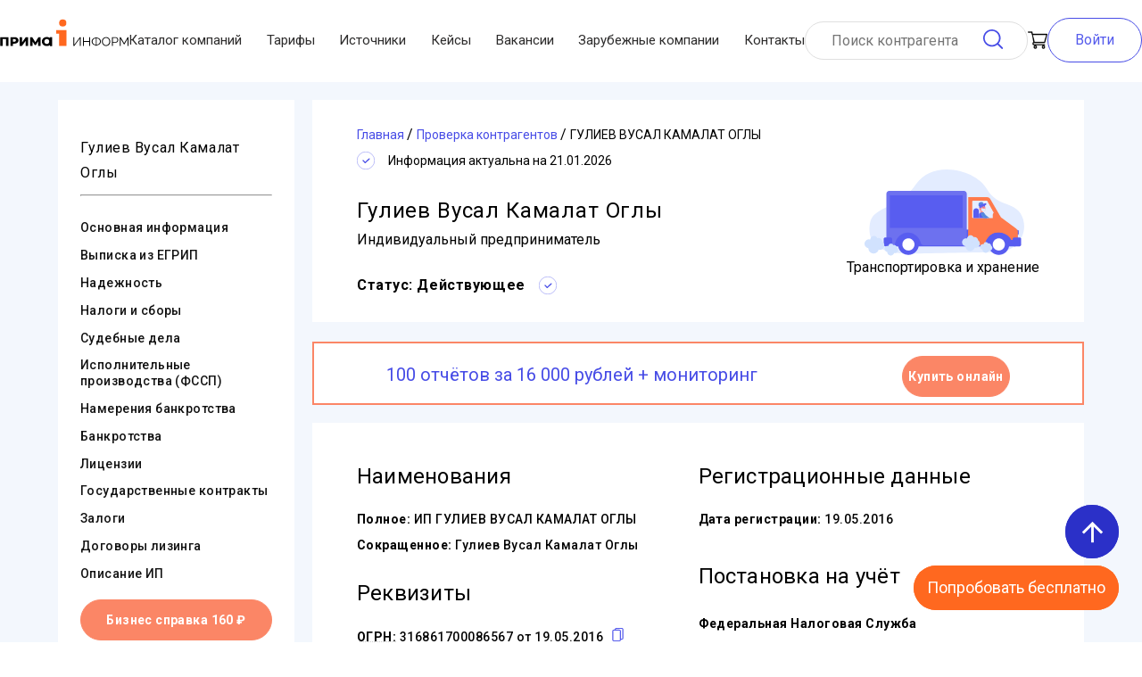

--- FILE ---
content_type: text/html; charset=utf-8
request_url: https://www.prima-inform.ru/cat/cc/guliev-vusal-kamalat-ogly-316861700086567-860605023282
body_size: 28754
content:
<!doctype html>
<html data-n-head-ssr>
  <head >
    <title>ИП ГУЛИЕВ ВУСАЛ КАМАЛАТ ОГЛЫ - Автономный округ Ханты-Мансийский Автономный округ - Югра, Город Сургут (ИНН 860605023282), ИП с ОГРНИП 316861700086567</title><meta data-n-head="ssr" charset="utf-8"><meta data-n-head="ssr" name="viewport" content="width=device-width, initial-scale=0.7, user-scalable=no"><meta data-n-head="ssr" name="yandex-verification" content="595d0a70cbfdfc4a"><meta data-n-head="ssr" name="yandex-verification" content="646dde30fe6c5cf3"><meta data-n-head="ssr" name="google-site-verification" content="956szdkmbOPcqvVObYntNNb_e5djy_6QsNB4nVWUf2w"><meta data-n-head="ssr" name="MobileOptimized" content="width"><meta data-n-head="ssr" name="apple-mobile-web-app-capable" content="yes"><meta data-n-head="ssr" property="og:type" data-hid="og:type" content="website"><meta data-n-head="ssr" property="og:url" data-hid="og:url" content="https://www.prima-inform.ru/"><meta data-n-head="ssr" property="og:site_name" data-hid="og:site_name" content="Prima-Inform"><meta data-n-head="ssr" property="og:title" data-hid="og:title" content="Проверка контрагентов Прима-Информ"><meta data-n-head="ssr" data-hid="og:image" property="og:image" content="https://www.prima-inform.ru/_nuxt/img/logo.9c5eff3.jpg"><meta data-n-head="ssr" data-hid="description" name="description" content="ИП ГУЛИЕВ ВУСАЛ КАМАЛАТ ОГЛЫ с ОГРНИП 316861700086567 в Автономный округ Ханты-Мансийский Автономный округ - Югра, Город Сургут - реквизиты, адрес, телефон, виды деятельности ИП ГУЛИЕВ ВУСАЛ КАМАЛАТ ОГЛЫ с ИНН 860605023282."><meta data-n-head="ssr" data-hid="og:description" property="og:description" content="ИП ГУЛИЕВ ВУСАЛ КАМАЛАТ ОГЛЫ с ОГРНИП 316861700086567 в Автономный округ Ханты-Мансийский Автономный округ - Югра, Город Сургут - реквизиты, адрес, телефон, виды деятельности ИП ГУЛИЕВ ВУСАЛ КАМАЛАТ ОГЛЫ с ИНН 860605023282."><link data-n-head="ssr" rel="icon" type="image/x-icon" href="/favicon.ico"><link data-n-head="ssr" rel="apple-touch-icon" type="image/x-icon" href="/apple-icon-57x57.png" sizes="57x57"><link data-n-head="ssr" rel="apple-touch-icon" type="image/x-icon" href="/apple-icon-60x60.png" sizes="60x60"><link data-n-head="ssr" rel="apple-touch-icon" type="image/x-icon" href="/apple-icon-72x72.png" sizes="72x72"><link data-n-head="ssr" rel="apple-touch-icon" type="image/x-icon" href="/apple-icon-76x76.png" sizes="76x76"><link data-n-head="ssr" rel="apple-touch-icon" type="image/x-icon" href="/apple-icon-114x114.png" sizes="114x114"><link data-n-head="ssr" rel="apple-touch-icon" type="image/x-icon" href="/apple-icon-120x120.png" sizes="120x120"><link data-n-head="ssr" rel="apple-touch-icon" type="image/x-icon" href="/apple-icon-144x144.png" sizes="144x144"><link data-n-head="ssr" rel="apple-touch-icon" type="image/x-icon" href="/apple-icon-152x152.png" sizes="152x152"><link data-n-head="ssr" rel="apple-touch-icon" type="image/x-icon" href="/apple-icon-180x180.png" sizes="180x180"><link data-n-head="ssr" rel="icon" type="image/png" href="/android-icon-192x192.png" sizes="192x192"><link data-n-head="ssr" rel="icon" type="image/png" href="/favicon-32x32.png" sizes="32x32"><link data-n-head="ssr" rel="icon" type="image/png" href="/favicon-96x96.png" sizes="96x96"><link data-n-head="ssr" rel="icon" type="image/png" href="/favicon-16x16.png" sizes="16x16"><link data-n-head="ssr" rel="stylesheet" href="https://fonts.googleapis.com/icon?family=Material+Icons"><link data-n-head="ssr" rel="preload" as="style" onload="this.rel=&#x27;stylesheet&#x27;" href="https://fonts.googleapis.com/css2?family=Roboto:ital,wght@0,100..900;1,100..900&amp;display=swap"><link data-n-head="ssr" rel="preconnect" href="https://fonts.googleapis.com"><link data-n-head="ssr" rel="preconnect" href="https://fonts.gstatic.com" crossorigin="anonymous"><link data-n-head="ssr" rel="preconnect" href="https://www.googletagmanager.com"><link data-n-head="ssr" rel="canonical" href="https://www.prima-inform.ru/cat/cc/guliev-vusal-kamalat-ogly-316861700086567-860605023282"><script data-n-head="ssr" type="application/ld+json">{"@context":"http://schema.org","@type":"Corporation","name":"ООО \"ПРИМА-ИНФОРМ\"","legalName":"Общество С Ограниченной Ответственностью \"Прима-Информ\"","address":{"@type":"PostalAddress","addressCountry":"RU","addressLocality":"Moscow","addressRegion":"Moscow","postalCode":"127566","streetAddress":"Ш. Алтуфьевское Д. 48 К. 2"},"logo":"https://www.prima-inform.ru/logo.png","email":"mailto:online@prima-inform.ru","telephone":"+78005555827","url":"https://www.prima-inform.ru/","foundingDate":"2010-04-06","taxID":"7715804387"}</script><script data-n-head="ssr" data-hid="gtm-script">if(!window._gtm_init){window._gtm_init=1;(function(w,n,d,m,e,p){w[d]=(w[d]==1||n[d]=='yes'||n[d]==1||n[m]==1||(w[e]&&w[e][p]&&w[e][p]()))?1:0})(window,navigator,'doNotTrack','msDoNotTrack','external','msTrackingProtectionEnabled');(function(w,d,s,l,x,y){w[x]={};w._gtm_inject=function(i){if(w.doNotTrack||w[x][i])return;w[x][i]=1;w[l]=w[l]||[];w[l].push({'gtm.start':new Date().getTime(),event:'gtm.js'});var f=d.getElementsByTagName(s)[0],j=d.createElement(s);j.async=true;j.src='https://www.googletagmanager.com/gtm.js?id='+i;f.parentNode.insertBefore(j,f);};w[y]('GTM-WCNH3FQ6')})(window,document,'script','dataLayer','_gtm_ids','_gtm_inject')}</script><style data-vue-ssr-id="4f857918:0 1ff4c59c:0 7e56e4e3:0 56b15182:0 b39c62ca:0 6cf8f3f4:0 737e6e7e:0 ed1247dc:0 f582d338:0 4b65d68b:0 183ab374:0 23258050:0 55bebfb0:0 b9fc7038:0 5ec9e21a:0 594569ba:0">/*! normalize.css v8.0.1 | MIT License | github.com/necolas/normalize.css */html{line-height:1.15;-webkit-text-size-adjust:100%}body{margin:0}main{display:block}h1{font-size:2em;margin:.67em 0}hr{box-sizing:content-box;height:0;overflow:visible}pre{font-family:monospace,monospace;font-size:1em}a{background-color:transparent}abbr[title]{border-bottom:none;text-decoration:underline;-webkit-text-decoration:underline dotted;text-decoration:underline dotted}b,strong{font-weight:bolder}code,kbd,samp{font-family:monospace,monospace;font-size:1em}small{font-size:80%}sub,sup{font-size:75%;line-height:0;position:relative;vertical-align:baseline}sub{bottom:-.25em}sup{top:-.5em}img{border-style:none}button,input,optgroup,select,textarea{font-family:inherit;font-size:100%;line-height:1.15;margin:0}button,input{overflow:visible}button,select{text-transform:none}[type=button],[type=reset],[type=submit],button{-webkit-appearance:button}[type=button]::-moz-focus-inner,[type=reset]::-moz-focus-inner,[type=submit]::-moz-focus-inner,button::-moz-focus-inner{border-style:none;padding:0}[type=button]:-moz-focusring,[type=reset]:-moz-focusring,[type=submit]:-moz-focusring,button:-moz-focusring{outline:1px dotted ButtonText}fieldset{padding:.35em .75em .625em}legend{box-sizing:border-box;color:inherit;display:table;max-width:100%;padding:0;white-space:normal}progress{vertical-align:baseline}textarea{overflow:auto}[type=checkbox],[type=radio]{box-sizing:border-box;padding:0}[type=number]::-webkit-inner-spin-button,[type=number]::-webkit-outer-spin-button{height:auto}[type=search]{-webkit-appearance:textfield;outline-offset:-2px}[type=search]::-webkit-search-decoration{-webkit-appearance:none}::-webkit-file-upload-button{-webkit-appearance:button;font:inherit}details{display:block}summary{display:list-item}[hidden],template{display:none}
.v-select{position:relative;font-family:inherit}.v-select,.v-select *{box-sizing:border-box}@keyframes vSelectSpinner{0%{transform:rotate(0deg)}to{transform:rotate(1turn)}}.vs__fade-enter-active,.vs__fade-leave-active{pointer-events:none;transition:opacity .15s cubic-bezier(1,.5,.8,1)}.vs__fade-enter,.vs__fade-leave-to{opacity:0}.vs--disabled .vs__clear,.vs--disabled .vs__dropdown-toggle,.vs--disabled .vs__open-indicator,.vs--disabled .vs__search,.vs--disabled .vs__selected{cursor:not-allowed;background-color:#f8f8f8}.v-select[dir=rtl] .vs__actions{padding:0 3px 0 6px}.v-select[dir=rtl] .vs__clear{margin-left:6px;margin-right:0}.v-select[dir=rtl] .vs__deselect{margin-left:0;margin-right:2px}.v-select[dir=rtl] .vs__dropdown-menu{text-align:right}.vs__dropdown-toggle{-webkit-appearance:none;-moz-appearance:none;appearance:none;display:flex;padding:0 0 4px;background:none;border:1px solid rgba(60,60,60,.26);border-radius:4px;white-space:normal}.vs__selected-options{display:flex;flex-basis:100%;flex-grow:1;flex-wrap:wrap;padding:0 2px;position:relative}.vs__actions{display:flex;align-items:center;padding:4px 6px 0 3px}.vs--searchable .vs__dropdown-toggle{cursor:text}.vs--unsearchable .vs__dropdown-toggle{cursor:pointer}.vs--open .vs__dropdown-toggle{border-bottom-color:transparent;border-bottom-left-radius:0;border-bottom-right-radius:0}.vs__open-indicator{fill:rgba(60,60,60,.5);transform:scale(1);transition:transform .15s cubic-bezier(1,-.115,.975,.855);transition-timing-function:cubic-bezier(1,-.115,.975,.855)}.vs--open .vs__open-indicator{transform:rotate(180deg) scale(1)}.vs--loading .vs__open-indicator{opacity:0}.vs__clear{fill:rgba(60,60,60,.5);padding:0;border:0;background-color:transparent;cursor:pointer;margin-right:8px}.vs__dropdown-menu{display:block;box-sizing:border-box;position:absolute;top:calc(100% - 1px);left:0;z-index:1000;padding:5px 0;margin:0;width:100%;max-height:350px;min-width:160px;overflow-y:auto;box-shadow:0 3px 6px 0 rgba(0,0,0,.15);border:1px solid rgba(60,60,60,.26);border-top-style:none;border-radius:0 0 4px 4px;text-align:left;list-style:none;background:#fff}.vs__no-options{text-align:center}.vs__dropdown-option{line-height:1.42857143;display:block;padding:3px 20px;clear:both;color:#333;white-space:nowrap;cursor:pointer}.vs__dropdown-option--highlight{background:#5897fb;color:#fff}.vs__dropdown-option--disabled{background:inherit;color:rgba(60,60,60,.5);cursor:inherit}.vs__selected{display:flex;align-items:center;background-color:#f0f0f0;border:1px solid rgba(60,60,60,.26);border-radius:4px;color:#333;line-height:1.4;margin:4px 2px 0;padding:0 .25em;z-index:0}.vs__deselect{display:inline-flex;-webkit-appearance:none;-moz-appearance:none;appearance:none;margin-left:4px;padding:0;border:0;cursor:pointer;background:none;fill:rgba(60,60,60,.5);text-shadow:0 1px 0 #fff}.vs--single .vs__selected{background-color:transparent;border-color:transparent}.vs--single.vs--open .vs__selected{position:absolute;opacity:.4}.vs--single.vs--searching .vs__selected{display:none}.vs__search::-webkit-search-cancel-button{display:none}.vs__search::-ms-clear,.vs__search::-webkit-search-decoration,.vs__search::-webkit-search-results-button,.vs__search::-webkit-search-results-decoration{display:none}.vs__search,.vs__search:focus{-webkit-appearance:none;-moz-appearance:none;appearance:none;line-height:1.4;font-size:1em;border:1px solid transparent;border-left:none;outline:none;margin:4px 0 0;padding:0 7px;background:none;box-shadow:none;width:0;max-width:100%;flex-grow:1;z-index:1}.vs__search::-moz-placeholder{color:inherit}.vs__search::placeholder{color:inherit}.vs--unsearchable .vs__search{opacity:1}.vs--unsearchable:not(.vs--disabled) .vs__search:hover{cursor:pointer}.vs--single.vs--searching:not(.vs--open):not(.vs--loading) .vs__search{opacity:.2}.vs__spinner{align-self:center;opacity:0;font-size:5px;text-indent:-9999em;overflow:hidden;border:.9em solid hsla(0,0%,39.2%,.1);border-left-color:rgba(60,60,60,.45);transform:translateZ(0);animation:vSelectSpinner 1.1s linear infinite;transition:opacity .1s}.vs__spinner,.vs__spinner:after{border-radius:50%;width:5em;height:5em}.vs--loading .vs__spinner{opacity:1}
.nuxt-progress{position:fixed;top:0;left:0;right:0;height:2px;width:0;opacity:1;transition:width .1s,opacity .4s;background-color:#441414;z-index:999999}.nuxt-progress.nuxt-progress-notransition{transition:none}.nuxt-progress-failed{background-color:red}
.pi-wrap{min-height:1143px;display:flex;flex-direction:column;justify-content:space-between}main{transition:all .5s ease}*,:after,:before{box-sizing:border-box;margin:0}.filler{display:block;height:92px}@media (max-width:1200px){.filler{height:175px}}
.searchCart-enter-active[data-v-c2cbc60a],.searchCart-leave-active[data-v-c2cbc60a]{transition:opacity .5s}.searchCart-enter[data-v-c2cbc60a],.searchCart-leave-active[data-v-c2cbc60a]{opacity:0}.searchCart-leave-active[data-v-c2cbc60a]{display:none}.wrap[data-v-c2cbc60a]{max-width:1200px;min-width:320px;margin:0 auto;width:1200px}@media (max-width:1200px){.wrap[data-v-c2cbc60a]{width:auto}}a[data-v-c2cbc60a]{text-decoration:none}html[data-v-c2cbc60a]{scroll-behavior:smooth}.submit_button[data-v-c2cbc60a]{border:1px solid #fb8666;line-height:20px;font-weight:600;padding:20px 30px;color:#fff;background:#fb8666;border-radius:41px;outline:none;cursor:pointer;transition:all .25s ease}.submit_button[data-v-c2cbc60a]:hover{color:#fb8666;background:#fff}@media (max-width:767px){.submit_button[data-v-c2cbc60a]{padding:10px 20px}}body[data-v-c2cbc60a]{font-family:"Roboto",sans-serif}.flex-container[data-v-c2cbc60a]{display:flex;flex-direction:column}.text-center[data-v-c2cbc60a]{text-align:center}.button[data-v-c2cbc60a]{cursor:pointer;position:fixed;right:2vw;bottom:5vh;height:60px;width:60px;border-radius:50%;background:#2b30c8;color:#fff;display:flex;align-items:center;justify-content:center;-webkit-user-select:none;-moz-user-select:none;user-select:none;z-index:999999}@media (min-width:1100px){.button[data-v-c2cbc60a]{right:2vw;bottom:13vh}}@media (max-height:700px){.button[data-v-c2cbc60a]{right:2vw;bottom:18vh}}@media (max-height:400px){.button[data-v-c2cbc60a]{right:2vw;bottom:25vh}}.button span[data-v-c2cbc60a]{font-size:35px}.button[data-v-c2cbc60a]:hover{background-color:#3740a5}.button .fade-enter-active[data-v-c2cbc60a],.button .fade-leave-active[data-v-c2cbc60a]{transition:all .5s ease}.button .fade-enter[data-v-c2cbc60a],.button .fade-leave-to[data-v-c2cbc60a]{opacity:0;transform:translateX(50px)}
.searchCart-enter-active[data-v-3706e4fd],.searchCart-leave-active[data-v-3706e4fd]{transition:opacity .5s}.searchCart-enter[data-v-3706e4fd],.searchCart-leave-active[data-v-3706e4fd]{opacity:0}.searchCart-leave-active[data-v-3706e4fd]{display:none}.wrap[data-v-3706e4fd]{max-width:1200px;min-width:320px;margin:0 auto;width:1200px}@media (max-width:1200px){.wrap[data-v-3706e4fd]{width:auto}}a[data-v-3706e4fd]{text-decoration:none}html[data-v-3706e4fd]{scroll-behavior:smooth}.submit_button[data-v-3706e4fd]{border:1px solid #fb8666;line-height:20px;font-weight:600;padding:20px 30px;color:#fff;background:#fb8666;border-radius:41px;outline:none;cursor:pointer;transition:all .25s ease}.submit_button[data-v-3706e4fd]:hover{color:#fb8666;background:#fff}@media (max-width:767px){.submit_button[data-v-3706e4fd]{padding:10px 20px}}body[data-v-3706e4fd]{font-family:"Roboto",sans-serif}.flex-container[data-v-3706e4fd]{display:flex;flex-direction:column}.text-center[data-v-3706e4fd]{text-align:center}.button[data-v-3706e4fd]{cursor:pointer;position:fixed;right:2vw;bottom:13vh;height:60px;width:60px;border-radius:50px;background:#ff681f;color:#fff;display:flex;align-items:center;justify-content:center;z-index:999999}@media (min-width:1100px){.button[data-v-3706e4fd]{right:2vw;bottom:5vh;height:auto;width:auto;border-radius:30px}}@media (max-height:700px){.button[data-v-3706e4fd]{right:2vw;bottom:5vh}}.button span[data-v-3706e4fd]{font-size:35px}@media (min-width:1100px){.button span[data-v-3706e4fd]{font-size:18px;padding:15px}}.button[data-v-3706e4fd]:hover{background-color:#fc8950}.button .fade-enter-active[data-v-3706e4fd],.button .fade-leave-active[data-v-3706e4fd]{transition:all .5s ease}.button .fade-enter[data-v-3706e4fd],.button .fade-leave-to[data-v-3706e4fd]{opacity:0;transform:translateX(50px)}
.searchCart-enter-active,.searchCart-leave-active{transition:opacity .5s}.searchCart-enter,.searchCart-leave-active{opacity:0}.searchCart-leave-active{display:none}.wrap{max-width:1200px;min-width:320px;margin:0 auto;width:1200px}@media (max-width:1200px){.wrap{width:auto}}a{text-decoration:none}html{scroll-behavior:smooth}.submit_button{border:1px solid #fb8666;line-height:20px;font-weight:600;padding:20px 30px;color:#fff;background:#fb8666;border-radius:41px;outline:none;cursor:pointer;transition:all .25s ease}.submit_button:hover{color:#fb8666;background:#fff}@media (max-width:767px){.submit_button{padding:10px 20px}}body{font-family:"Roboto",sans-serif}.flex-container{display:flex;flex-direction:column}.text-center{text-align:center}@keyframes box{0%{top:-200px}to{top:0}}@keyframes unbox{0%{top:-200px}to{top:0}}.nuxt-link-active{color:#585df0}.nuxt-link-active,.nuxt-link-exact-active{text-decoration:underline}.header{display:flex;align-items:center;justify-content:space-between;height:auto;padding:20px 0;box-sizing:border-box;max-width:1300px;min-width:320px;margin:0 auto;width:100%;grid-gap:15px;gap:15px}.header .header__nav{flex-grow:1}@media (max-width:1200px){.header{display:none}}.header *{transition:all .75s ease}@media (max-width:1200px){.header-visible{display:none}}.header-wrap{width:100%;margin:0 auto;position:fixed;background-color:#fff;z-index:2}.header-wrap.fixed{width:100%;z-index:999}.header-wrap.fixed .header__mobile-menu{display:none}.header-wrap.fixed .header__logo{margin-right:30px;display:none}.header-wrap.fixed .header-login-button{display:none}@media (max-width:1200px){.header-wrap.fixed .header_cart{position:fixed;top:2.5%;left:90%}}.header-wrap.fixed .header__nav{transform:scale(0);max-width:0}.header-wrap.fixed .header_search_form{width:85%;margin-right:30px}.header-wrap.fixed .header_search_form input{width:100%}.header-wrap.fixed .header_cart{margin-right:30px}.header__logo{width:9rem;transform:translateY(-10px)}.header_cart{position:relative}.header_cart,.header_cart p{display:flex;justify-content:center;align-items:center}.header_cart p{margin-left:5px;width:20px;height:20px;background-color:#eb7251;border-radius:10px;position:absolute;left:10px;top:-10px;font-size:12px;color:#fff}.header_search_form{height:43px;display:flex;align-items:center;border:1px solid #dfdfdf;box-sizing:border-box;border-radius:66px;padding:10px 27px;width:250px}.search_form__input{border:none;height:25px;margin-right:3px;outline:none;width:100%}.search_form__input:active,.search_form__input:focus{border-bottom:1px solid #fb8666}.search_form__button{background-image:url(/_nuxt/9b0c82ab4e26ba8d5e89e4014fc9b299.svg);background-repeat:no-repeat;background-size:contain;width:25px;height:25px;border-radius:4px;margin:0;padding:0;border:none;cursor:pointer}.header__login,.search_form__button{background-color:#fff;box-sizing:border-box;outline:none}.header__login{color:#565cec;border:1px solid #474ce6;border-radius:35px;padding:15px 30px}.header__login:focus,.header__login:hover{transition:all .3s;background-color:#e1e1e1;color:#3b3737;border-color:#e1e1e1;cursor:pointer}.header-login-button{background-color:#fff;box-sizing:border-box;background-size:contain;width:25px;height:25px;border-radius:4px;margin:0 20px 0 0;padding:0;outline:none;border:none;cursor:pointer}.nav_list{display:flex;padding:0;margin:0;list-style:none;justify-content:space-between;width:100%}.nav_item{font-size:15px;color:#2d2c2c;transition:all .5s ease-out;display:flex;align-items:center}.nav_item:hover{color:#585df0;text-decoration:underline}#toggle{position:absolute;left:-100%;top:-100%}#toggle:checked~.toggle-container .button-toggle{box-shadow:0 0 0 550px rgba(0,0,0,.1),inset 0 0 0 20px rgba(0,0,0,.1)}#toggle:checked~.toggle-container .button-toggle:hover{box-shadow:0 0 0 550px rgba(0,0,0,.1),inset 0 0 0 20px rgba(0,0,0,.1),0 0 0 8px rgba(0,0,0,.1),inset 0 0 0 20px rgba(0,0,0,.1)}#toggle:checked~.toggle-container .button-toggle:before{transform:translateY(-50%) rotate(45deg) scale(1)}#toggle:checked~.toggle-container .button-toggle:after{transform:translateY(-50%) rotate(-45deg) scale(1)}#toggle:checked~.nav{margin-bottom:100px;pointer-events:auto;transform:translate(50px,50px)}#toggle:checked~.nav .nav-item{color:#585df0;letter-spacing:0;height:40px;line-height:40px;margin-top:0;opacity:1;transform:scaleY(1);transition:.5s,opacity .1s}#toggle:checked~.nav .nav-item:first-child,#toggle:checked~.nav .nav-item:first-child:before{transition-delay:.25s}#toggle:checked~.nav .nav-item:nth-child(2),#toggle:checked~.nav .nav-item:nth-child(2):before{transition-delay:.2s}#toggle:checked~.nav .nav-item:nth-child(3),#toggle:checked~.nav .nav-item:nth-child(3):before{transition-delay:.15s}#toggle:checked~.nav .nav-item:nth-child(4),#toggle:checked~.nav .nav-item:nth-child(4):before{transition-delay:.1s}#toggle:checked~.nav .nav-item:nth-child(5),#toggle:checked~.nav .nav-item:nth-child(5):before{transition-delay:.05s}#toggle:checked~.nav .nav-item:nth-child(6),#toggle:checked~.nav .nav-item:nth-child(6):before{transition-delay:0s}#toggle:checked~.nav .nav-item:before{opacity:0}#toggle:checked~.dummy-content{padding-top:30px}#toggle:checked~.dummy-content:before{background-color:rgba(0,0,0,.3)}.button-toggle{position:absolute;display:inline-block;width:28px;height:40px;margin:25px;background-color:transparent;border:none;cursor:pointer;border-radius:100%;transition:.6s}.button-toggle:hover{box-shadow:0 0 0 8px rgba(0,0,0,.1),inset 0 0 0 20px rgba(0,0,0,.1)}.button-toggle:after,.button-toggle:before{position:absolute;content:"";top:50%;left:0;width:100%;height:2px;background-color:#585df0;border-radius:5px;transition:.5s}.button-toggle:before{transform:translateY(-50%) rotate(45deg) scale(0)}.button-toggle:after{transform:translateY(-50%) rotate(-45deg) scale(0)}.nav{margin:25px 25px 20px;pointer-events:none;transition:.5s}.nav,.nav-item{display:inline-block}.nav-item{position:relative;float:left;clear:both;color:transparent;font-size:14px;letter-spacing:-6.2px;height:7px;line-height:7px;text-transform:uppercase;white-space:nowrap;transform:scaleY(.2);transition:.5s,opacity 1s}.nav-item:first-child,.nav-item:first-child:before{transition-delay:0s}.nav-item:nth-child(2),.nav-item:nth-child(2):before{transition-delay:.05s}.nav-item:nth-child(3),.nav-item:nth-child(3):before{transition-delay:.1s}.nav-item:nth-child(4),.nav-item:nth-child(4):before{transition-delay:.15s}.nav-item:nth-child(5),.nav-item:nth-child(5):before{transition-delay:.2s}.nav-item:nth-child(6),.nav-item:nth-child(6):before{transition-delay:.25s}.nav-item:first-child{letter-spacing:-8px}.nav-item:nth-child(2){letter-spacing:-7px}.nav-item:nth-child(n+4){letter-spacing:-8px;margin-top:-7px;opacity:0}.nav-item:before{position:absolute;content:"";top:50%;left:0;width:100%;height:2px;background-color:#585df0;transform:translateY(-50%) scaleY(5);transition:.5s}.dummy-content{position:relative;text-align:center;transition:.5s}.dummy-content:before{position:absolute;content:"";top:0;left:0;width:100%;height:100%;background-color:transparent;z-index:1001;transition:.5s}.text{margin:15px 0 30px}.text span{display:inline-block;height:10px;margin:0 5px;background-color:#585df0;border-radius:5px}.text span:first-child{width:50px}.text span:last-child{width:80px}.header__mobile{display:flex;justify-content:space-between;align-items:center;z-index:100000}.header__mobile-wrap{display:none}@media (max-width:1200px){.header__mobile-wrap{display:block;background-color:#fff;transition:all 1s ease;max-width:1200px;margin:0 auto;position:fixed;width:100%}}.header__mobile-wrap.fixed{z-index:999}.header__mobile .nav-item{display:flex;align-items:center}.header__mobile .header__logo{transform:none;margin-right:30px}.header_search_form-mobile,.header_search_form-mobile .search_form__input{width:100%}
.wrap{max-width:1200px;min-width:320px;margin:0 auto;width:1200px}@media (max-width:1200px){.wrap{width:auto}}a{text-decoration:none}html{scroll-behavior:smooth}.submit_button{border:1px solid #fb8666;line-height:20px;font-weight:600;padding:20px 30px;color:#fff;background:#fb8666;border-radius:41px;outline:none;cursor:pointer;transition:all .25s ease}.submit_button:hover{color:#fb8666;background:#fff}@media (max-width:767px){.submit_button{padding:10px 20px}}body{font-family:"Roboto",sans-serif}.flex-container{display:flex;flex-direction:column}.text-center{text-align:center}.searchCart-enter-active,.searchCart-leave-active{transition:opacity .5s}.searchCart-enter,.searchCart-leave-active{opacity:0}.searchCart-leave-active{display:none}#login_wrapper{z-index:4;background-color:hsla(0,0%,91%,.8);position:fixed;top:0;left:0;width:100vw;height:100vh}.login__window{background-color:#fff;border:1px solid #add8e6;border-radius:2em;padding:3em 2em 1em;width:auto;z-index:5;position:absolute;top:30%;left:50%;transform:translateX(-50%)}.login__form,.login__window{flex-direction:column;display:flex}.login__form{align-items:center}.login_links{margin-top:1em;display:flex;flex-direction:column;text-align:center}.login_link{font-size:14px;padding:1em 0}.login_link:hover{text-decoration:underline}.login_form__close{position:absolute;top:14px;right:10px;border:none;background-color:#fff;transition:all .1s}.login_form__close:hover{transform:scale(1.1)}.login_form__close:after{content:url(/_nuxt/b35292b97d430d1810fa9e4b5e1b4f67.svg)}.login_form__label{position:absolute;z-index:1;background-color:#fff;top:-7px;transform:translateX(26px);padding:0 3px}.login_form__input{position:relative;border-radius:2em;padding:8px 1em;border:2px solid #add8e6;outline:none}.login_form__input:active,.login_form__input:focus{border-color:#565cec;border-width:2px}.login_form__submit{font-size:1em;line-height:40px;background-color:#474ce6;color:#fff;padding:0 2em;border-radius:2em;border:none;outline:none;transition:all .2s}.login_form__submit:focus,.login_form__submit:hover{background-color:#e1e1e1;cursor:pointer;color:#020202}.card__page{display:flex;background-color:#f3f7fd;padding:20px 40px 50px}.fake_card_navigation{margin-right:1em;display:none}.navigation__list{list-style:none;padding:0}.navigation_list__item{padding:.4em 0}.navigation_item__link{font-size:14px;font-weight:500;letter-spacing:.03em;color:#121212;transition:color .1s}.navigation_item__link:hover{color:#565cec;text-decoration:underline}.card_navigation__banner{display:flex;flex-wrap:wrap;flex-direction:column;text-align:center;padding-top:0}.banner__button{line-height:42px;border-radius:36px;font-size:14px;letter-spacing:.03em;font-weight:700;box-sizing:border-box;border:none}.banner__price{color:#474ce6;font-size:21px}.banner__price>strong{padding:0 .3em;font-size:24px;font-weight:700}.buy_button{color:#fff;background-color:#fb8666;margin:1em 0 .5em;border:1px solid #fb8666;cursor:pointer;transition:all .15s ease}.buy_button:hover{background-color:#fff;color:#fb8666}.buy_button:active{color:#fff;background-color:#fb8666}.report_example{color:#474ce6;border:1px solid #474ce6;background-color:#fff;cursor:pointer}.report_example:hover{background-color:#474ce6;color:#fff}.content_block{margin-bottom:1.4em;background-color:#fff;box-sizing:border-box;padding:30px 50px}.base_content{background-color:#fff;display:flex;align-items:center;justify-content:space-between}.base_content_status{position:absolute;right:1.7em;top:2em;font-size:.6em;background-color:#dcdcdc;border-radius:12px;padding:2px 4px}.base_content_status_icon{position:absolute;right:2em;top:2.7em}.basic_content_status{font-style:normal;font-weight:700;font-size:14px;line-height:142.19%;letter-spacing:.035em;color:#000}.basic_content_status_icon{margin:0 15px}.green_status{background-color:#1dc689}.red_status{background-color:#d84b54}.basic_image{width:150px;margin-right:40px}.base_heading{font-weight:300;letter-spacing:.03em;padding-right:3.2em;padding-top:1em}.base_heading,.card__banner{font-size:24px;text-align:center}.card__banner{font-weight:200;line-height:5em;justify-content:center}#basicContent{position:relative;z-index:0}.basic_content{display:flex;flex-wrap:wrap;justify-content:space-between}.basic_content__item{margin:1em 0}.basic_item_title{color:#074177;font-size:16px;font-weight:400;margin-bottom:.2em;display:inline-block}.basic_item_container{border-top:1px solid #ff7a4c;padding:.5em 0}.basic_item_container__subtitle{line-height:2em;font-size:14px}.basic_item_container__text{font-size:14px}.basic_item_container__note{color:#757474}.affilation_link{display:inline-block;float:right;color:#0daa0d;text-decoration:underline}.basic_container_summary{font-size:3em;padding:.5em .6em;color:#0daa0d}.catalog_item{display:flex;flex-direction:column}.bottom_buttons,.catalog_item{justify-content:center;align-items:center}.bottom_buttons{display:none;position:fixed;top:88%;left:0;padding-top:1.5em;width:100%;height:150px;background-color:#fff;border-top:1px solid #cbcdff}@media (max-width:1200px){.bottom_buttons_active{display:flex;z-index:100}}.close_mobile_button{position:absolute;top:10px;left:90%;width:30px;height:30px;font-size:20px;font-weight:700;line-height:25px;color:#000;text-shadow:0 1px 0 #fff;opacity:.2;outline:none;border:none;background-color:transparent;cursor:pointer;transition:all .25s ease}.close_mobile_button:hover{opacity:.8}.buy_mobile_button{width:30%;min-height:70px;line-height:25px;color:#fff;background-color:#fb8666;margin-left:1em;margin-bottom:2em;border:1px solid #fb8666;border-radius:36px;cursor:pointer;transition:all .15s ease}.buy_mobile_button:hover{background-color:#fff;color:#fb8666}.example_mobile_button{display:block;width:30%;min-height:70px;line-height:25px;padding:9px;margin-bottom:2em;color:#474ce6;text-align:center;border:1px solid #474ce6;border-radius:36px;background-color:#fff;cursor:pointer}.example_mobile_button:hover{background-color:#474ce6;color:#fff}#sticky_header{position:fixed;width:100vw;max-width:100vw;background-color:#fff;top:0;height:66px;box-sizing:border-box;padding:.5em;z-index:2}#sticky_header>form>.header_search_form{margin:0 auto;width:600px}#sticky_header>form>.header_search_form>.search_form__input{flex-grow:1}@media screen and (max-width:600px){.card__page{padding:1.2rem}.card__navigation{display:none}.card__content{margin-bottom:30px}.content_block{align-items:center}.base_image{margin:0 auto}.base_heading{font-size:22px;padding-right:0}.base_content_status{font-size:.8rem}.base_content_status,.base_content_status_icon{position:relative;margin:1em 0;right:unset;top:unset}.basic_item_container{flex-direction:column;border-top:none}.basic_content__item{width:90%}.basic_item_title{width:100%;border-radius:1rem;background-color:#dedede;color:#585df0;padding:.3rem 0}.documents_block>.footer_item_right>.footer_item_right__link{word-break:break-word}}.egrul__btn{position:relative;z-index:2;display:block!important}.wrapper-map{background-color:#ccc;height:280px;width:80%;position:relative;margin:50px auto}.basic_content{margin-bottom:1.4em;background-color:#fff;box-sizing:border-box;padding:30px 50px}.basic_content__same-companies-list{list-style-type:none;padding:0}.basic_content__center{flex-wrap:wrap}.basic_content__center,.basic_content__top{display:flex;justify-content:space-between;width:100%}.basic_content__table{margin-top:30px}.basic_content__table th{padding:0 5px 15px;font-style:normal;font-weight:400;font-size:14px;line-height:145.69%;text-align:center;letter-spacing:.01em;color:#000}.basic_content__table table{width:100%;border-collapse:collapse;border-spacing:10px}.basic_content__table table .blank{height:5px;border:none}.basic_content__table table .blank td{background-color:#f3f7fd;border:none;padding:5px}.basic_content__table table th{padding:15px;font-style:normal;font-weight:400;font-size:14px;line-height:145.69%;text-align:center;letter-spacing:.01em;color:#000;border:1px solid #cbcdff;cursor:pointer}.basic_content__table table th.link{text-align:left}.basic_content__table tbody tr{border:1px solid #cbcdff}.basic_content__table tbody td{font-style:normal;font-weight:500;font-size:14px;line-height:15px;letter-spacing:.01em;color:#000;text-align:center;padding:10px;border:1px solid #cbcdff}.basic_content__table tbody td.link{text-align:left}.basic_content__table tbody td.sum{white-space:nowrap}.basic_content__table tbody td.buy{background-color:#4f54eb}.basic_content__table tbody td.buy#deleteFormCart{position:relative;background-color:#eb7251;cursor:pointer}.basic_content__table tbody td.buy#deleteFormCart:before{display:block;content:"";width:2px;height:39px;background-color:#fff;position:absolute;top:calc(50% - 19px);left:50%;transform:rotate(35deg);z-index:1}.basic_content__table tbody td.buy#deleteFormCart:after{display:block;content:"";width:40px;height:40px;background-color:transparent;border:2px solid #fff;border-radius:50px;position:absolute;top:calc(50% - 20px);left:calc(50% - 20px);z-index:2}.basic_content__title{font-style:normal;font-weight:400;font-size:24px;line-height:28px;letter-spacing:.01em;color:#000;margin-bottom:25px}.basic_content__copyToClipboard{width:15px!important;display:inline-block;margin-left:5px;cursor:pointer;position:relative}.basic_content__copyToClipboard:hover{opacity:.8}.basic_content__text{font-style:normal;font-weight:500;font-size:14px;line-height:142.19%;letter-spacing:.035em;color:#000;margin-bottom:10px;position:relative;z-index:2}.basic_content__text p{margin-bottom:4px}.basic_content__text-bold{font-weight:700;margin-bottom:0}.basic_content__capitalise,.basic_content__text-ip{text-transform:capitalize}.basic_content__item{width:90%;max-width:90%}.basic_content__item-full{max-height:10000px}.basic_content__item-button{align-items:flex-end;justify-content:center;display:flex}.basic_content__item-button button{background:none;border:none;outline:none;color:#585df0;cursor:pointer}.basic_content__buy_button{display:none;height:-moz-fit-content;height:fit-content;font-style:normal;font-weight:700;font-size:14px;line-height:16px;text-align:center;letter-spacing:.035em;color:#fff;border-radius:36px;background:#4f54eb;border:1px solid #4f54eb;padding:15px;cursor:pointer;transition:all .15s ease}.basic_content__buy_button:hover{color:#4f54eb;background-color:#fff}.basic_content__buy_button:active{background-color:#fff}@media (max-width:1200px){.basic_content__buy_button{display:block;width:100%}}.invisible-data{cursor:pointer;height:1em;border:none;background:radial-gradient(circle,#4f54eb .09em,transparent .117em) 0 0,radial-gradient(circle,#4f54eb .09em,transparent .117em) .3em .3em;background-size:.6em .6em;background-color:#fff;background-repeat:repeat;width:30px!important}.statusHead{display:flex;justify-content:flex-start;align-items:center}.statusHead *{font-size:16px}.slide-fade-leave-active{transition:all .75s ease-in-out}.slide-fade-enter-active{transition:all .75s ease-in-out}.slide-fade-enter-active,.slide-fade-enter-from,.slide-fade-leave-to{opacity:0;transform:translateY(20px);max-height:1px}.slide-fade-enter-to{opacity:1!important;transform:translateY(0)!important;max-height:2000px!important}@media (max-width:1200px){.actualDate img{display:none}.base_content *{margin-bottom:10px}.statusHead{justify-content:flex-start}.basic_content__top{flex-direction:column}.basic_content__top *{width:100%;max-width:100%}.basic_content__center{flex-direction:column}.basic_content__center *{width:100%;max-width:100%}.basic_content_status{font-weight:400}.card__content{width:100%!important}.card__finace-main{flex-direction:column;margin-top:30px!important}.card #financeSubtitle{text-align:left}.card .basic_heading{font-size:19px}.card__accountant{margin-bottom:10px;text-align:left}.card__accountant,.card__chart{width:100%!important}.basic_content__item{width:100%;max-width:100%}.content_block_reverse{display:flex;flex-direction:column-reverse;align-items:flex-start;padding:30px 50px}.card__page{padding:20px}.card__shareholders-chartData{flex-direction:column}.card__shareholders-data{width:100%!important}.card__shareholders-chart{width:auto!important;display:flex;align-items:center;justify-content:center}.card__accountant{margin-right:0!important}.card__leadership-affiliations-name{margin-bottom:15px;display:block}.catalog_item{display:none}.catalog_item__image{align-self:end;width:55%;height:70%}.catalog_item__description{text-align:right}}.tooltip.popover{z-index:5}.tooltip.popover .popover-inner{background:#4f54eb;color:#fff;padding:15px;border-radius:5px;box-shadow:0 5px 30px rgba(0,0,0,.1)}.tooltip.popover .popover-arrow{border-color:#4f54eb;z-index:6}.popover-btn{background-color:#eb7251;padding-top:15px;padding-bottom:15px;border-radius:35px;border:none;color:#fff;cursor:pointer;transition:opacity .3s ease}.popover-btn:hover{opacity:.7}@media (max-width:1200px){.table-popover{display:flex;flex-direction:column;align-items:center;grid-gap:5px;gap:5px}.table-popover .popover-btn{padding:15px;width:50%}}.card{display:flex;justify-content:center;flex-direction:column;align-items:center}.card__content{width:865px}.card__navigation{width:265px}.card__navigation-title{font-style:normal;font-weight:400;font-size:16px;line-height:28px;letter-spacing:.035em;color:#000;margin-bottom:10px;word-wrap:break-word}.card__navigation-title-ip{text-transform:capitalize}.card__wrap{width:auto;display:flex}
.searchCart-enter-active,.searchCart-leave-active{transition:opacity .5s}.searchCart-enter,.searchCart-leave-active{opacity:0}.searchCart-leave-active{display:none}body{font-family:"Roboto",sans-serif}.flex-container{display:flex;flex-direction:column}.text-center{text-align:center}.tariff__page,.tariff_heading{display:flex;flex-direction:column}.tariff_heading{width:100%;height:442px;position:relative;align-items:center}.heading_title{color:#fff;font-size:36px;font-weight:500;padding-top:50px}.heading_text{padding-top:1em;color:#fff;font-weight:400;width:350px;text-align:center;letter-spacing:.01em}.heading_image{position:absolute;top:0}.left_heading_image{left:0}.right_heading_image{right:0}.tariff_table{padding:40px;background-color:#f3f7fd;z-index:1}@media (max-width:1200px){.tariff_table{display:none}}.tariff_table__stars{font-family:system-ui,-apple-system,Segoe UI,Roboto,Ubuntu,Cantarell,Noto Sans,sans-serif;font-size:12px;padding-bottom:12px}.tariff_table>table{background-color:#fff;border-radius:8px;width:100%;z-index:2;margin-top:-210px;border-collapse:collapse}.tariff_table>table>thead>tr>th{padding:36px 0}.tariff_table>table>tbody>tr>td{padding:1em 2em}.tariff_table>table>tbody>tr>td:not(:last-of-type),.tariff_table>table>thead>tr>th:not(:last-of-type){border-right:1px solid #94b3ef}.tariff_table>table>tbody>tr>td:not(:first-of-type){text-align:center}.mobile_tariff_heading{font-size:18px;font-style:normal;font-weight:600;letter-spacing:.01em;text-align:center;padding:0 20px 10px;line-height:22px}.mobile_tariff_item{margin:2em 0;box-sizing:border-box;border:1px solid #94b3ef;background-color:#fff;padding:20px 10px;display:flex;flex-direction:column;align-items:center}.mobile_tariff_item__head{text-align:center;padding:.2em 0}.tariff_item_head__name{font-size:24px;letter-spacing:-.02em;padding:.4em 0}.tariff_item_head__estimate{font-family:system-ui,-apple-system,Segoe UI,Roboto,Ubuntu,Cantarell,Noto Sans,sans-serif;font-size:12px;padding-bottom:12px}.tariff_item_head__price{color:#000;font-size:25px;font-weight:600}.tariff_item_head__period{color:#000;font-size:14px;font-weight:400}.mobile_tariff_item__description{padding-top:1.4em;display:flex;flex-direction:column;align-items:center}.mobile_tariff_item__description table{display:flex;justify-content:space-between;font-size:12px;font-weight:300}.mobile_tariff_item__description table>tbody>tr>td:nth-child(2n){text-align:center;width:20%;padding:1em 0}.mobile_tariff_item__description .table__button{margin:1em 0}.table__button{background-color:#474ce6;width:130px;line-height:48px;color:#fff;border:none;border-radius:22px;transition:background-color .2s}.table__button:hover{background-color:#282cb8;cursor:pointer}.tariff_banner{justify-content:center}.demo_text{font-size:18px;font-weight:400}.demo_text,.demo_title{color:#fff;letter-spacing:.01em}.demo_title{font-size:36px;max-width:40%;text-align:center;font-weight:500;padding:.8em 0 1.4em}.demo_button{background-color:#474ce6;color:#fff;line-height:56px;padding:0 1.3em;border:none;border-radius:36px;font-size:18px;font-weight:600}.tariff_demo_button{background-color:#fb8666}.demo_button:hover{background-color:#666bf1;cursor:pointer}.tariff_demo_button:hover{background-color:#eb7251}.left_demo_image{left:0;top:50%;transform:translateY(-50%)}.right_demo_image{right:0}.tariff_result_list{display:flex;flex-wrap:wrap;justify-content:space-between;background-color:#f3f7fd;padding:40px;position:relative}@media (max-width:1200px){.tariff_result_list{flex-direction:column;max-width:600px!important}}.result_list_item{flex-basis:24%;display:flex;margin-top:42px;align-items:flex-start}@media (max-width:1200px){.result_list_item{max-width:400px!important}}.result_list_item>img{margin-right:1.6em;width:1.7em}.result_heading{font-weight:700;font-size:22px;letter-spacing:.01em;flex-basis:100%;text-align:center}@media (max-width:1200px){.result_heading{text-align:center;display:flex;align-items:center;justify-content:center}}.result_image{position:absolute}.tariff_benefits{display:flex;justify-content:space-between;background-color:#f3f7fd;padding:40px 40px 6em}.benefits_item{flex-basis:28%;padding:14px;border-radius:6px;position:relative}.benefits_item__heading{font-size:22px;padding-bottom:20px;letter-spacing:.01em}.benefits_item__number{position:absolute;color:#585df0;font-weight:400;font-size:24px;background-color:#fff;border-radius:50%;right:8px;top:8px;padding:5px}.benefits_item__text{font-size:14px;letter-spacing:.01em;line-height:168%}.tariff_functional{background-color:#f3f7fd;display:flex;flex-direction:column}.functional__heading{text-align:center;font-size:36px;font-style:normal;font-weight:500;letter-spacing:.01em}@media (max-width:767px){.functional__heading{font-size:24px}}.functional__content{display:flex;flex-wrap:wrap;justify-content:center;margin-top:2em;margin-bottom:20px}.functional_content__item{background-color:#fff;border-radius:10px;flex-basis:40%;margin:10px;box-sizing:border-box;padding:24px 40px;display:flex;flex-wrap:wrap}.content_item__icon{margin-right:2em}.content_item__heading{flex-grow:1;font-size:18px;font-style:normal;font-weight:700;line-height:70px;letter-spacing:.01em}.content_item__text{flex-basis:100%;font-size:14px;font-style:normal;font-weight:300;line-height:24px;letter-spacing:.01em;padding-top:.4em}@media screen and (max-width:600px){.tariff_heading{justify-content:center;height:352px}.heading_title{padding-top:0;margin-top:-1.5em}.heading_text{width:80%}.heading_image{width:40%}.left_heading_image{top:auto;bottom:0}.tariff_table{display:none;padding:20px}.tariff_table_mobile{display:block}.tariff_table>table{margin:0}.functional__content{flex-direction:column;padding:0 1em}.tariff_banner{height:400px;align-items:inherit}.demo_text{padding-left:2em}.demo_title{max-width:100%;padding-top:2.2em}.left_demo_image{top:auto;transform:translateY(0);bottom:0}.right_demo_image{top:-20px}.result_list_item{flex-basis:100%}.tariff_benefits{flex-direction:column}}@media (max-width:1200px){.demo-banner-large{display:none}}.demo-banner-small{display:none!important}@media (max-width:1200px){.demo-banner-small{display:block}}.tariff_table-mobile{display:none}@media (max-width:1200px){.tariff_table-mobile{background-color:#f3f7fd;padding:50px 20px;display:flex;flex-direction:column;align-items:center;justify-content:center}}.tariff_table-mobile__content{transition:all .5s ease-in-out;max-height:1000px;width:100%}.tariff_table-mobile__stars{font-size:12px;margin-bottom:5px}.tariff_table-mobile__chevron{padding:10px;border:1px solid #4f54eb;border-radius:20px;transition:all .5s ease;width:30px;height:30px;margin:0}.tariff_table-mobile__chevron.revert{transform:rotate(-180deg)}.tariff_table-mobile__price{font-style:normal;font-weight:700;font-size:25px;line-height:121.19%;text-align:center;letter-spacing:.01em;color:#000;margin-top:10px}.tariff_table-mobile__rub{color:#000;margin-bottom:20px}.tariff_table-mobile__trigger{display:flex;flex-direction:column;align-items:center;cursor:pointer}.tariff_table-mobile__item{display:flex;justify-content:space-between;align-items:center;margin-bottom:10px}.tariff_table-mobile__icon{font-style:normal;font-weight:400;font-size:12px;text-align:center;line-height:14px;width:60px;letter-spacing:.035em;color:#000;max-width:84px;display:flex;align-items:center;justify-content:center}.tariff_table-mobile__button{background-color:#474ce6;color:#fff;padding:15px 30px;outline:none;border:none;border-radius:25px;margin-bottom:20px}.tariff_table-mobile__text{font-style:normal;font-weight:400;font-size:12px;line-height:14px;letter-spacing:.035em;color:#000;max-width:120px}.tariff_table-mobile__list{padding:0;margin-bottom:20px;list-style-type:none;width:100%}.tariff_table-mobile__article{width:330px;background-color:#fff;margin-bottom:30px;display:flex;flex-direction:column;align-items:center;justify-content:center;padding:30px}.tariff_table-mobile__article:nth-child(2) .tariff_table-mobile__heading,.tariff_table-mobile__article:nth-child(2) .tariff_table-mobile__stars,.tariff_table-mobile__article:nth-child(3) .tariff_table-mobile__heading,.tariff_table-mobile__article:nth-child(3) .tariff_table-mobile__stars{color:#4f54eb;text-align:center}.tariff_table-mobile__article:nth-child(4){color:#fca968}.tariff_table-mobile__article:nth-child(5){color:#ff7a4c}.tariff_table-mobile__article:nth-child(5) .tariff_table-mobile__stars{font-size:24px}.tariff_table-mobile__title{font-style:normal;font-weight:700;font-size:18px;line-height:121.19%;text-align:center;letter-spacing:.01em;color:#000;margin-bottom:30px}.tariff_table-mobile .slide-fade-leave-active{transition:all .5s ease-in-out}.tariff_table-mobile .slide-fade-enter-active{transition:all .5s ease-in-out;opacity:0;max-height:1px}.tariff_table-mobile .slide-fade-enter-from,.tariff_table-mobile .slide-fade-leave-to{opacity:0;max-height:1px}.tariff_table-mobile .slide-fade-enter-to{opacity:1!important;transform:translateY(0)!important;max-height:1000px!important}.documentation-links{display:flex;justify-content:center;align-items:center;justify-self:right;max-width:1200px;padding:40px;margin:0 auto}@media (max-width:1200px){.documentation-links{flex-direction:column;text-align:center;grid-gap:10px;gap:10px}}.contract-offer-link{font-size:15px;font-weight:700;margin:0 auto;color:#2d2c2c;text-align:center;transition:color .2s}.contract-offer-link:hover{color:#585df0;text-decoration:underline}.wrap{max-width:1200px;min-width:320px;margin:0 auto;width:1200px}@media (max-width:1200px){.wrap{width:auto}}a{text-decoration:none}html{scroll-behavior:smooth}.submit_button{border:1px solid #fb8666;line-height:20px;font-weight:600;padding:20px 30px;color:#fff;background:#fb8666;border-radius:41px;outline:none;cursor:pointer;transition:all .25s ease}.submit_button:hover{color:#fb8666;background:#fff}@media (max-width:767px){.submit_button{padding:10px 20px}}.main__banner{display:flex;justify-content:center;background-color:#585df0;color:#fff;align-items:center}.main__banner-image{padding-bottom:2em;padding-left:7em}.main__banner-content{color:#fff;max-width:350px}.main__banner-content-heading{font-size:36px;font-weight:600;line-height:42px}.main__banner-content-heading,.main__banner-content-text{font-style:normal;letter-spacing:.01em;margin-bottom:30px}.main__banner-content-text{font-size:16px;font-weight:400;line-height:26px}.main__banner-content-button{border:1px solid #fb8666;font-weight:500;padding:20px 30px;color:#fff;background:#fb8666;border-radius:41px;outline:none;cursor:pointer;transition:all .25s ease}.main__banner-content-button:hover{color:#fb8666;background:#fff}.main__banner-mobile{display:flex;flex-direction:column;align-items:center;padding:30px 45px;background-color:#585df0;color:#fff;text-align:center}.main__banner-mobile .main__banner-content-heading{font-size:24px;line-height:28px}.main__banner-mobile .main__banner-content-text{font-size:16px;line-height:26px}.main__banner-mobile .main__banner-image{padding:0;margin-bottom:20px}.main__banner-mobile .main__banner-image img{width:100%}.tariff_banner-mobile{display:flex;align-items:center;flex-direction:column;justify-content:center;text-align:center;width:100%}.tariff_banner-mobile__img{width:200px}.tariff_banner-mobile__img-right{align-self:flex-end;position:relative}.tariff_banner-mobile__img-left{align-self:flex-start;position:relative}.tariff_banner-mobile__heading{font-weight:500;font-size:36px;line-height:42px;margin-bottom:10px}.tariff_banner-mobile__heading,.tariff_banner-mobile__text{font-style:normal;text-align:center;letter-spacing:.01em;color:#fff}.tariff_banner-mobile__text{font-weight:400;font-size:14px;line-height:163.19%;max-width:280px;margin-bottom:30px}.tariff-header{justify-content:center;background-color:#585df0;color:#fff;align-items:center}.tariff-header-large{display:flex}@media (max-width:1200px){.tariff-header-large{display:none}}.tariff-header-small{display:none}@media (max-width:1200px){.tariff-header-small{display:flex}}.card__subtitle{text-transform:capitalize;margin-bottom:10px;line-height:150%;font-weight:700;font-style:normal;font-size:18px;letter-spacing:.01em;color:#000}.card__finace-main{display:flex;justify-content:space-between;width:100%}.card__accountant{width:200px;margin-right:70px}.card__accountant-table{margin-top:30px}.card__accountant-table table{width:100%;border-collapse:collapse;border-spacing:10px}.card__accountant-table table .blank{height:5px;border:none}.card__accountant-table table .blank td{background-color:#f3f7fd;border:none;padding:5px}.card__accountant-table table th{padding:15px;font-style:normal;font-weight:400;font-size:14px;line-height:145.69%;text-align:center;letter-spacing:.01em;color:#000;border:1px solid #cbcdff;cursor:pointer}.card__accountant-table table th.link{text-align:left}.card__accountant-table tbody tr{border:1px solid #cbcdff}.card__accountant-table tbody td{font-style:normal;font-weight:500;font-size:14px;line-height:15px;letter-spacing:.01em;color:#000;text-align:center;padding:10px;border:1px solid #cbcdff}.card__accountant-table tbody td.link{text-align:left}.card__accountant-table tbody td.sum{white-space:nowrap}.card__accountant-table tbody td.buy{background-color:#4f54eb}.card__accountant-table tbody td.buy#deleteFormCart{position:relative;background-color:#eb7251;cursor:pointer}.card__accountant-table tbody td.buy#deleteFormCart:before{display:block;content:"";width:2px;height:39px;background-color:#fff;position:absolute;top:calc(50% - 19px);left:50%;transform:rotate(35deg);z-index:1}.card__accountant-table tbody td.buy#deleteFormCart:after{display:block;content:"";width:40px;height:40px;background-color:transparent;border:2px solid #fff;border-radius:50px;position:absolute;top:calc(50% - 20px);left:calc(50% - 20px);z-index:2}.card__accountant-table tr.blank td{background:transparent}.card__accountant-oneyear{width:100%;margin-right:0}.card__accountant-button{border:1px solid #474ce6;box-sizing:border-box;border-radius:36px;width:100%;color:#474ce6;background-color:#fff;padding:25px;font-weight:700;line-height:16px;text-align:center;margin-top:30px}.card__accountant-button,.card__accountant-text{font-style:normal;font-size:14px;letter-spacing:.035em}.card__accountant-text{font-weight:lighter;line-height:142.19%;color:#000;margin-bottom:10px}.card__accountant-balance-text{display:flex;flex-direction:row;justify-content:flex-start}.card__accountant-year{font-style:normal;font-weight:700;font-size:14px;line-height:142.19%;letter-spacing:.035em;color:#000;margin-bottom:10px}.card__accountant-balance{margin-top:20px}.card__accountant-subtitle{font-weight:400;font-size:18px;line-height:21px;letter-spacing:.01em;color:#000}.card__chart{width:500px}.card__chart-leadership{width:100%}.card #financeSubtitle{display:flex;align-items:center;justify-content:center}.card #financeSubtitle:before{content:url(/_nuxt/582189ea73f3d4c9042aeed119c2f3aa.svg);display:inline-block;margin-right:30px}.card #leadershipSubtitle,.card #shareholders{display:flex;align-items:center;justify-content:center}.card #leadershipSubtitle:before,.card #shareholders:before{content:url(/_nuxt/b4d7bcae858a4e06598336f37681c28a.svg);display:inline-block;margin-right:30px}.card .finance_content,.card .leadership_content,.card .shareHolders_content{display:flex;align-items:flex-start;flex-direction:column}.card .basic_heading{font-style:normal;font-weight:400;font-size:24px;line-height:28px;letter-spacing:.035em;color:#000;margin:0}.card .basic_heading-ip{text-transform:capitalize}.card .base_status{font-style:normal;font-weight:300;font-size:14px;line-height:142.19%;letter-spacing:.035em;color:#000;margin-top:20px}.card .ecp__block{display:flex;justify-content:space-between;align-items:flex-start}@media (max-width:1200px){.card .ecp__block{flex-direction:column;align-items:stretch}}.card .ecp__block p{max-width:60%}@media (max-width:1200px){.card .ecp__block p{max-width:100%;width:100%;margin-bottom:20px}}.card #buyButton2{display:block!important}.card #descriptionContent{flex-wrap:nowrap}@media (max-width:1200px){.card #descriptionContent{flex-wrap:wrap}}.actualDate{display:flex;flex-direction:row;align-items:center;align-content:center;font-size:14px}.proverkafl_banner{max-width:865px;min-width:320px;margin:0 auto;width:865px}#bannerProverkaFL,#demoTariffBanner{margin-bottom:1.4em;background-color:#fff;box-sizing:border-box}#demoTariffBanner .wrap{max-width:865px;min-width:320px;margin:0 auto;width:865px}#demoTariffBanner .right_demo_image{right:0;max-width:250px}#demoTariffBanner .left_demo_image{left:0;top:50%;transform:translateY(-50%);max-width:250px}#demoTariffBanner .tariff_heading{height:330px}#demoTariffBanner .demo_title{font-size:18px}#demoTariffBanner .demo_button{font-size:16px}.scroll_link{position:relative;border-top:107px solid transparent;margin-top:-107px;-moz-background-clip:padding;-webkit-background-clip:padding-box;background-clip:padding-box}.scroll_link:before{content:"";position:absolute;left:0;right:0}.scroll_link_first-titles{border-top:158px solid transparent;margin-top:-158px}.scroll_link_small{border-top:97px solid transparent;margin-top:-97px}.adress-list-item{margin-bottom:7px}.contacts_total{transition:color .3s ease;text-decoration:underline;cursor:pointer}.contacts_total:hover{color:#474ce6}.breadcrumbs{margin-bottom:10px}.breadcrumbs-links{color:#474ce6;font-size:14px;text-decoration:none}.breadcrumbs-links:hover{color:#bf47e6}.breadcrumbs-text{font-size:14px}.row_position{display:flex;flex-direction:row;align-items:center}.basic_content__list{list-style:none;padding:0}.basic_content__list-item{display:grid;grid-template-columns:80px auto}.show-more-button{background:none;border:none;margin-top:16px;width:100%;font-weight:500;color:#2b30c8;cursor:pointer}.show-more-button:hover{text-decoration:underline}
.searchCart-enter-active[data-v-3d449bca],.searchCart-leave-active[data-v-3d449bca]{transition:opacity .5s}.searchCart-enter[data-v-3d449bca],.searchCart-leave-active[data-v-3d449bca]{opacity:0}.searchCart-leave-active[data-v-3d449bca]{display:none}.wrap[data-v-3d449bca]{max-width:1200px;min-width:320px;margin:0 auto;width:1200px}@media (max-width:1200px){.wrap[data-v-3d449bca]{width:auto}}a[data-v-3d449bca]{text-decoration:none}html[data-v-3d449bca]{scroll-behavior:smooth}.submit_button[data-v-3d449bca]{border:1px solid #fb8666;line-height:20px;font-weight:600;padding:20px 30px;color:#fff;background:#fb8666;border-radius:41px;outline:none;cursor:pointer;transition:all .25s ease}.submit_button[data-v-3d449bca]:hover{color:#fb8666;background:#fff}@media (max-width:767px){.submit_button[data-v-3d449bca]{padding:10px 20px}}body[data-v-3d449bca]{font-family:"Roboto",sans-serif}.flex-container[data-v-3d449bca]{display:flex;flex-direction:column}.text-center[data-v-3d449bca]{text-align:center}.banner-100-content[data-v-3d449bca]{display:flex;align-items:baseline;position:relative;justify-content:space-around;margin-bottom:20px;background-color:#fff;border:2px solid #fb8666;z-index:1}.banner-100-text[data-v-3d449bca]{color:#474ce6;font-size:20px}@media (max-width:1200px){.banner-100-text[data-v-3d449bca]{font-size:16px}}.banner__button[data-v-3d449bca]{min-width:117px}
.wrap{max-width:1200px;min-width:320px;margin:0 auto;width:1200px}@media (max-width:1200px){.wrap{width:auto}}a{text-decoration:none}html{scroll-behavior:smooth}.submit_button{border:1px solid #fb8666;line-height:20px;font-weight:600;padding:20px 30px;color:#fff;background:#fb8666;border-radius:41px;outline:none;cursor:pointer;transition:all .25s ease}.submit_button:hover{color:#fb8666;background:#fff}@media (max-width:767px){.submit_button{padding:10px 20px}}body{font-family:"Roboto",sans-serif}.flex-container{display:flex;flex-direction:column}.text-center{text-align:center}.searchCart-enter-active,.searchCart-leave-active{transition:opacity .5s}.searchCart-enter,.searchCart-leave-active{opacity:0}.searchCart-leave-active{display:none}.reference-name{font-style:normal;font-weight:700;font-size:14px;line-height:142.19%;letter-spacing:.03em;color:#5357e8;cursor:pointer;transition:all .15s ease;background-color:#fff;box-sizing:border-box;border:none;padding:0}.reference-name:hover{color:#fb8666}
.searchCart-enter-active,.searchCart-leave-active{transition:opacity .5s}.searchCart-enter,.searchCart-leave-active{opacity:0}.searchCart-leave-active{display:none}.wrap{max-width:1200px;min-width:320px;margin:0 auto;width:1200px}@media (max-width:1200px){.wrap{width:auto}}a{text-decoration:none}html{scroll-behavior:smooth}.submit_button{border:1px solid #fb8666;line-height:20px;font-weight:600;padding:20px 30px;color:#fff;background:#fb8666;border-radius:41px;outline:none;cursor:pointer;transition:all .25s ease}.submit_button:hover{color:#fb8666;background:#fff}@media (max-width:767px){.submit_button{padding:10px 20px}}body{font-family:"Roboto",sans-serif}.flex-container{display:flex;flex-direction:column}.text-center{text-align:center}.main__banner{display:flex;justify-content:center;background-color:#585df0;color:#fff;align-items:center}.tariff__page,.tariff_heading{display:flex;flex-direction:column}.tariff_heading{width:100%;height:442px;position:relative;align-items:center}.heading_title{color:#fff;font-size:36px;font-weight:500;padding-top:50px}.heading_text{padding-top:1em;color:#fff;font-weight:400;width:350px;text-align:center;letter-spacing:.01em}.heading_image{position:absolute;top:0}.left_heading_image{left:0}.right_heading_image{right:0}.tariff_table{padding:40px;background-color:#f3f7fd;z-index:1}@media (max-width:1200px){.tariff_table{display:none}}.tariff_table__stars{font-family:system-ui,-apple-system,Segoe UI,Roboto,Ubuntu,Cantarell,Noto Sans,sans-serif;font-size:12px;padding-bottom:12px}.tariff_table>table{background-color:#fff;border-radius:8px;width:100%;z-index:2;margin-top:-210px;border-collapse:collapse}.tariff_table>table>thead>tr>th{padding:36px 0}.tariff_table>table>tbody>tr>td{padding:1em 2em}.tariff_table>table>tbody>tr>td:not(:last-of-type),.tariff_table>table>thead>tr>th:not(:last-of-type){border-right:1px solid #94b3ef}.tariff_table>table>tbody>tr>td:not(:first-of-type){text-align:center}.mobile_tariff_heading{font-size:18px;font-style:normal;font-weight:600;letter-spacing:.01em;text-align:center;padding:0 20px 10px;line-height:22px}.mobile_tariff_item{margin:2em 0;box-sizing:border-box;border:1px solid #94b3ef;background-color:#fff;padding:20px 10px;display:flex;flex-direction:column;align-items:center}.mobile_tariff_item__head{text-align:center;padding:.2em 0}.tariff_item_head__name{font-size:24px;letter-spacing:-.02em;padding:.4em 0}.tariff_item_head__estimate{font-family:system-ui,-apple-system,Segoe UI,Roboto,Ubuntu,Cantarell,Noto Sans,sans-serif;font-size:12px;padding-bottom:12px}.tariff_item_head__price{color:#000;font-size:25px;font-weight:600}.tariff_item_head__period{color:#000;font-size:14px;font-weight:400}.mobile_tariff_item__description{padding-top:1.4em;display:flex;flex-direction:column;align-items:center}.mobile_tariff_item__description table{display:flex;justify-content:space-between;font-size:12px;font-weight:300}.mobile_tariff_item__description table>tbody>tr>td:nth-child(2n){text-align:center;width:20%;padding:1em 0}.mobile_tariff_item__description .table__button{margin:1em 0}.table__button{background-color:#474ce6;width:130px;line-height:48px;color:#fff;border:none;border-radius:22px;transition:background-color .2s}.table__button:hover{background-color:#282cb8;cursor:pointer}.tariff_banner{justify-content:center}.demo_text{font-size:18px;font-weight:400}.demo_text,.demo_title{color:#fff;letter-spacing:.01em}.demo_title{font-size:36px;max-width:40%;text-align:center;font-weight:500;padding:.8em 0 1.4em}.demo_button{background-color:#474ce6;color:#fff;line-height:56px;padding:0 1.3em;border:none;border-radius:36px;font-size:18px;font-weight:600}.tariff_demo_button{background-color:#fb8666}.demo_button:hover{background-color:#666bf1;cursor:pointer}.tariff_demo_button:hover{background-color:#eb7251}.right_demo_image{right:0}.tariff_result_list{display:flex;flex-wrap:wrap;justify-content:space-between;background-color:#f3f7fd;padding:40px;position:relative}@media (max-width:1200px){.tariff_result_list{flex-direction:column;max-width:600px!important}}.result_list_item{flex-basis:24%;display:flex;margin-top:42px;align-items:flex-start}@media (max-width:1200px){.result_list_item{max-width:400px!important}}.result_list_item>img{margin-right:1.6em;width:1.7em}.result_heading{font-weight:700;font-size:22px;letter-spacing:.01em;flex-basis:100%;text-align:center}@media (max-width:1200px){.result_heading{text-align:center;display:flex;align-items:center;justify-content:center}}.result_image{position:absolute}.tariff_benefits{display:flex;justify-content:space-between;background-color:#f3f7fd;padding:40px 40px 6em}.benefits_item{flex-basis:28%;padding:14px;border-radius:6px;position:relative}.benefits_item__heading{font-size:22px;padding-bottom:20px;letter-spacing:.01em}.benefits_item__number{position:absolute;color:#585df0;font-weight:400;font-size:24px;background-color:#fff;border-radius:50%;right:8px;top:8px;padding:5px}.benefits_item__text{font-size:14px;letter-spacing:.01em;line-height:168%}.tariff_functional{background-color:#f3f7fd;display:flex;flex-direction:column}.functional__heading{text-align:center;font-size:36px;font-style:normal;font-weight:500;letter-spacing:.01em}@media (max-width:767px){.functional__heading{font-size:24px}}.functional__content{display:flex;flex-wrap:wrap;justify-content:center;margin-top:2em;margin-bottom:20px}.functional_content__item{background-color:#fff;border-radius:10px;flex-basis:40%;margin:10px;box-sizing:border-box;padding:24px 40px;display:flex;flex-wrap:wrap}.content_item__icon{margin-right:2em}.content_item__heading{flex-grow:1;font-size:18px;font-style:normal;font-weight:700;line-height:70px;letter-spacing:.01em}.content_item__text{flex-basis:100%;font-size:14px;font-style:normal;font-weight:300;line-height:24px;letter-spacing:.01em;padding-top:.4em}@media screen and (max-width:600px){.tariff_heading{justify-content:center;height:352px}.heading_title{padding-top:0;margin-top:-1.5em}.heading_text{width:80%}.heading_image{width:40%}.left_heading_image{top:auto;bottom:0}.tariff_table{display:none;padding:20px}.tariff_table_mobile{display:block}.tariff_table>table{margin:0}.functional__content{flex-direction:column;padding:0 1em}.tariff_banner{height:400px;align-items:inherit}.demo_text{padding-left:2em}.demo_title{max-width:100%;padding-top:2.2em}.left_demo_image{top:auto;transform:translateY(0);bottom:0}.right_demo_image{top:-20px}.result_list_item{flex-basis:100%}.tariff_benefits{flex-direction:column}}@media (max-width:1200px){.demo-banner-large{display:none}}.demo-banner-small{display:none!important}@media (max-width:1200px){.demo-banner-small{display:block}}.tariff_table-mobile{display:none}@media (max-width:1200px){.tariff_table-mobile{background-color:#f3f7fd;padding:50px 20px;display:flex;flex-direction:column;align-items:center;justify-content:center}}.tariff_table-mobile__content{transition:all .5s ease-in-out;max-height:1000px;width:100%}.tariff_table-mobile__stars{font-size:12px;margin-bottom:5px}.tariff_table-mobile__chevron{padding:10px;border:1px solid #4f54eb;border-radius:20px;transition:all .5s ease;width:30px;height:30px;margin:0}.tariff_table-mobile__chevron.revert{transform:rotate(-180deg)}.tariff_table-mobile__price{font-style:normal;font-weight:700;font-size:25px;line-height:121.19%;text-align:center;letter-spacing:.01em;color:#000;margin-top:10px}.tariff_table-mobile__rub{color:#000;margin-bottom:20px}.tariff_table-mobile__trigger{display:flex;flex-direction:column;align-items:center;cursor:pointer}.tariff_table-mobile__item{display:flex;justify-content:space-between;align-items:center;margin-bottom:10px}.tariff_table-mobile__icon{font-style:normal;font-weight:400;font-size:12px;text-align:center;line-height:14px;width:60px;letter-spacing:.035em;color:#000;max-width:84px;display:flex;align-items:center;justify-content:center}.tariff_table-mobile__button{background-color:#474ce6;color:#fff;padding:15px 30px;outline:none;border:none;border-radius:25px;margin-bottom:20px}.tariff_table-mobile__text{font-style:normal;font-weight:400;font-size:12px;line-height:14px;letter-spacing:.035em;color:#000;max-width:120px}.tariff_table-mobile__list{padding:0;margin-bottom:20px;list-style-type:none;width:100%}.tariff_table-mobile__article{width:330px;background-color:#fff;margin-bottom:30px;display:flex;flex-direction:column;align-items:center;justify-content:center;padding:30px}.tariff_table-mobile__article:nth-child(2) .tariff_table-mobile__heading,.tariff_table-mobile__article:nth-child(2) .tariff_table-mobile__stars,.tariff_table-mobile__article:nth-child(3) .tariff_table-mobile__heading,.tariff_table-mobile__article:nth-child(3) .tariff_table-mobile__stars{color:#4f54eb;text-align:center}.tariff_table-mobile__article:nth-child(4){color:#fca968}.tariff_table-mobile__article:nth-child(5){color:#ff7a4c}.tariff_table-mobile__article:nth-child(5) .tariff_table-mobile__stars{font-size:24px}.tariff_table-mobile__title{font-style:normal;font-weight:700;font-size:18px;line-height:121.19%;text-align:center;letter-spacing:.01em;color:#000;margin-bottom:30px}.tariff_table-mobile .slide-fade-leave-active{transition:all .5s ease-in-out}.tariff_table-mobile .slide-fade-enter-active{transition:all .5s ease-in-out;opacity:0;max-height:1px}.tariff_table-mobile .slide-fade-enter-from,.tariff_table-mobile .slide-fade-leave-to{opacity:0;max-height:1px}.tariff_table-mobile .slide-fade-enter-to{opacity:1!important;transform:translateY(0)!important;max-height:1000px!important}.documentation-links{display:flex;justify-content:center;align-items:center;justify-self:right;max-width:1200px;padding:40px;margin:0 auto}@media (max-width:1200px){.documentation-links{flex-direction:column;text-align:center;grid-gap:10px;gap:10px}}.contract-offer-link{font-size:15px;font-weight:700;margin:0 auto;color:#2d2c2c;text-align:center;transition:color .2s}.contract-offer-link:hover{color:#585df0;text-decoration:underline}.banner_proverkafl{justify-content:center}.banner_proverkafl_wrap{max-width:865px;min-width:320px;margin:0 auto;z-index:2;display:flex;flex-direction:row;flex-wrap:nowrap;justify-content:space-around;align-items:center}.banner_proverkafl_image{max-width:250px}.banner_proverkafl_image_mobile{max-width:250px;margin-bottom:40px}.left_demo_image{left:0;top:50%;transform:translateY(-50%);max-width:250px}.banner_proverkafl_heading{height:330px;position:relative}.banner_proverkafl_title{color:#fff;font-size:32px;max-width:40%;text-align:left;font-weight:500;letter-spacing:.01em;padding-left:15px}.banner_proverkafl_title_mobile{color:#fff;font-size:30px;max-width:70%;text-align:center;font-weight:700;letter-spacing:.03em;line-height:40px;margin:50px 0}.banner_proverkafl_text{font-size:24px;line-height:32px;margin:0 0 10px 20px}.banner_proverkafl_text,.banner_proverkafl_text_mobile{color:#585df0;letter-spacing:.01em;font-weight:700;background-color:#fff;border-radius:5px;padding:0 5px;width:-moz-fit-content;width:fit-content}.banner_proverkafl_text_mobile{font-size:30px;line-height:40px;margin:0 0 10px}.banner_proverkafl_right{display:flex;flex-direction:column;flex-wrap:nowrap;align-content:stretch}.banner_proverkafl_right_mobile{display:flex;flex-direction:column;flex-wrap:nowrap;align-items:center}.banner_proverkafl_button{font-size:16px;margin-top:10px}.banner_proverkafl_button,.banner_proverkafl_button_mobile{background-color:#fb8666;color:#fff;line-height:56px;padding:0 2.3em;border:none;border-radius:36px;font-weight:600;cursor:pointer}.banner_proverkafl_button_mobile{font-size:24px;margin-top:15px;margin-bottom:40px}.banner_proverkafl_button:hover{background-color:#eb7251}.banner_proverkafl_mobile{display:flex;align-items:center;flex-direction:column;text-align:center;width:100%;z-index:2}
.wrap{max-width:1200px;min-width:320px;margin:0 auto;width:1200px}@media (max-width:1200px){.wrap{width:auto}}a{text-decoration:none}html{scroll-behavior:smooth}.submit_button{border:1px solid #fb8666;line-height:20px;font-weight:600;padding:20px 30px;color:#fff;background:#fb8666;border-radius:41px;outline:none;cursor:pointer;transition:all .25s ease}.submit_button:hover{color:#fb8666;background:#fff}@media (max-width:767px){.submit_button{padding:10px 20px}}body{font-family:"Roboto",sans-serif}.flex-container{display:flex;flex-direction:column}.text-center{text-align:center}.searchCart-enter-active,.searchCart-leave-active{transition:opacity .5s}.searchCart-enter,.searchCart-leave-active{opacity:0}.searchCart-leave-active{display:none}.business-description{font-weight:700;margin-bottom:5px}
.wrap{max-width:1200px;min-width:320px;margin:0 auto;width:1200px}@media (max-width:1200px){.wrap{width:auto}}a{text-decoration:none}html{scroll-behavior:smooth}.submit_button{border:1px solid #fb8666;line-height:20px;font-weight:600;padding:20px 30px;color:#fff;background:#fb8666;border-radius:41px;outline:none;cursor:pointer;transition:all .25s ease}.submit_button:hover{color:#fb8666;background:#fff}@media (max-width:767px){.submit_button{padding:10px 20px}}body{font-family:"Roboto",sans-serif}.flex-container{display:flex;flex-direction:column}.text-center{text-align:center}.searchCart-enter-active,.searchCart-leave-active{transition:opacity .5s}.searchCart-enter,.searchCart-leave-active{opacity:0}.searchCart-leave-active{display:none}.video_form{background-color:#f3f7fd;display:flex;flex-direction:column;padding-top:35px;box-sizing:border-box}.video_form-wrap{padding:0}#video_form_title,#video_form_title-mobile{display:flex;align-self:flex-start;padding-left:20px;align-items:center;justify-content:center}#video_form_title-mobile:before,#video_form_title:before{content:url(/_nuxt/278cbf607ea696d4c4770d92a9efd9ce.svg);display:inline-block;margin-right:30px;width:40px}#video_form_title-mobile{padding-left:0}#video_form_title-mobile:before{width:50px}.video_item{background:#f3f7fd;margin:.9em 0;display:flex}.video_item-wrap{background-color:#fff}.video_item-color,.video_item-wrap{padding:40px 60px;margin-bottom:1.4em}.video_item-color{background-color:#585df0}.video_hint{display:flex;justify-content:center;align-items:center;overflow:hidden;flex-direction:column}.video{width:460px;height:315px}@media (max-width:535px){.video{width:360px}}.video_hint-mobile{background:#f3f7fd}.video_hint-mobile,.video_hint-mobile-wrap{display:flex;flex-direction:column;align-items:center;text-align:center}.video_hint-mobile-wrap{background-color:#fff;padding:18px;margin-bottom:1.4em}.video_hint-mobile-color{background-color:#585df0;padding:18px;margin-bottom:1.4em;display:flex;justify-content:center}
.wrap{max-width:1200px;min-width:320px;margin:0 auto;width:1200px}@media (max-width:1200px){.wrap{width:auto}}a{text-decoration:none}html{scroll-behavior:smooth}.submit_button{border:1px solid #fb8666;line-height:20px;font-weight:600;padding:20px 30px;color:#fff;background:#fb8666;border-radius:41px;outline:none;cursor:pointer;transition:all .25s ease}.submit_button:hover{color:#fb8666;background:#fff}@media (max-width:767px){.submit_button{padding:10px 20px}}body{font-family:"Roboto",sans-serif}.flex-container{display:flex;flex-direction:column}.text-center{text-align:center}.searchCart-enter-active,.searchCart-leave-active{transition:opacity .5s}.searchCart-enter,.searchCart-leave-active{opacity:0}.searchCart-leave-active{display:none}.search__filters{display:flex;justify-content:flex-start;flex-wrap:wrap}.search__filters-letter{font-style:normal;font-weight:300;font-size:18px;text-transform:uppercase;color:#5b5b5b;width:28px;height:28px;margin-bottom:5px;display:flex;align-items:center;justify-content:center}.search__filters-letter:hover{color:#4f54eb}.search__filters-letter-active{color:#4f54eb;border:1px solid #4f54eb;border-radius:20px;padding:3px}.footer{margin:0 auto;white-space:nowrap;padding:35px;box-sizing:border-box;background-color:#fff}.footer_upper{display:flex;justify-content:space-between;padding-bottom:25px}.upper_footer__item{display:flex}.documents_block>.footer_item_right>.footer_item_right__link{padding:5px 0;text-decoration:underline}.documents_block>.footer_item_left>img,.information_block>.footer_item_left>img,.requisites_block>.footer_item_left>img{transform:translateY(-5px)}.footer_item_right{display:flex;flex-direction:column;padding:0 17px}.footer_item_right__heading{font-style:normal;font-weight:600;font-size:14px;padding-bottom:4px}.footer_item_right__text{font-size:13px;padding-top:13px;color:#000}.footer_item_right__link{font-size:13px;color:#575757}.footer_item_right__link:hover{color:#565cec}.footer_sub{display:flex;align-items:center;justify-content:space-between;padding:30px 0 20px}.footer__logo{height:48px;transform:translateY(-12px)}.footer__subs strong{padding-right:16px}.footer__contacts{font-style:normal;font-weight:400;font-size:24px;color:#020202;transform:translateY(-4px);position:relative}.footer__contacts:hover{color:#565cec}.footer__contacts:before{content:url(/_nuxt/02209ddf3ca113f58b5c04f86f1b5b88.svg);position:absolute;left:-40px;top:1px}.footer_alphabet{padding:10px 0;display:flex;justify-content:flex-start;flex-wrap:wrap}.footer_alphabet-letter{font-style:normal;font-weight:300;font-size:18px;text-transform:uppercase;color:#5b5b5b;width:28px;height:28px;margin-bottom:5px;display:flex;align-items:center;justify-content:center}.footer_alphabet-letter:hover{color:#4f54eb}.footer_alphabet-letter-active{color:#4f54eb;border:1px solid #4f54eb;border-radius:20px;padding:3px}.footer_socials{display:flex;flex-direction:row;align-items:center}.footer_socials img{padding:0 .5em}.footer_socials img:hover{transition:all .2s;transform:translateY(-4px);cursor:pointer}@media (max-width:1200px){.footer{display:flex;flex-direction:column;white-space:normal}.footer_upper{display:flex;flex-wrap:wrap}.footer_upper .upper_footer__item{margin-bottom:30px}.footer_sub{display:flex;flex-direction:column}.footer_sub *{margin-bottom:5px}.footer_sub a{margin-top:20px}}
.searchCart-enter-active[data-v-452e0e2a],.searchCart-leave-active[data-v-452e0e2a]{transition:opacity .5s}.searchCart-enter[data-v-452e0e2a],.searchCart-leave-active[data-v-452e0e2a]{opacity:0}.searchCart-leave-active[data-v-452e0e2a]{display:none}.wrap[data-v-452e0e2a]{max-width:1200px;min-width:320px;margin:0 auto;width:1200px}@media (max-width:1200px){.wrap[data-v-452e0e2a]{width:auto}}a[data-v-452e0e2a]{text-decoration:none}html[data-v-452e0e2a]{scroll-behavior:smooth}.submit_button[data-v-452e0e2a]{border:1px solid #fb8666;line-height:20px;font-weight:600;padding:20px 30px;color:#fff;background:#fb8666;border-radius:41px;outline:none;cursor:pointer;transition:all .25s ease}.submit_button[data-v-452e0e2a]:hover{color:#fb8666;background:#fff}@media (max-width:767px){.submit_button[data-v-452e0e2a]{padding:10px 20px}}body[data-v-452e0e2a]{font-family:"Roboto",sans-serif}.flex-container[data-v-452e0e2a]{display:flex;flex-direction:column}.text-center[data-v-452e0e2a]{text-align:center}.modal_section[data-v-452e0e2a]{display:flex;flex-direction:row;width:65vw;max-width:900px;min-width:350px;border-radius:15px;background-color:#fff}@media (max-width:1150px){.modal_section[data-v-452e0e2a]{position:relative;align-items:center;flex-direction:column;height:auto}.modal_section header[data-v-452e0e2a]{position:absolute;right:20px;top:20px}}@media (max-width:600px){.modal_section[data-v-452e0e2a]{width:80vw}}@media (max-height:400px),(orientation:landscape){.modal_section[data-v-452e0e2a]{flex-direction:row}}.modal_section-img[data-v-452e0e2a]{width:50%;overflow:hidden;padding:5%}@media (max-width:1150px){.modal_section-img[data-v-452e0e2a]{width:50%;padding:3%}}.modal_section-img img[data-v-452e0e2a]{width:100%;height:100%;-o-object-fit:contain;object-fit:contain;-o-object-position:center;object-position:center}.modal_section-info[data-v-452e0e2a]{width:50%;background-color:#f3f7fd;border-radius:0 15px 15px 0;display:flex;flex-direction:column;padding:10px}@media (max-width:1150px){.modal_section-info[data-v-452e0e2a]{width:100%;border-radius:0 0 15px 15px}.modal_section-info header[data-v-452e0e2a]{position:absolute;right:20px;top:20px}}@media (max-height:400px),(orientation:landscape){.modal_section-info[data-v-452e0e2a]{position:relative;flex-direction:row;border-radius:0 15px 15px 0}header[data-v-452e0e2a]{position:absolute;right:15px;top:15px}.modal_title[data-v-452e0e2a]{font-size:26px;line-height:30px;margin:50px 0 0}}.modal_exit[data-v-452e0e2a]{display:flex;flex-direction:row;justify-content:flex-end}.cross[data-v-452e0e2a]{cursor:pointer}.modal_title[data-v-452e0e2a]{color:#313131;font-size:30px;text-align:center;font-style:normal;font-weight:700;line-height:35px}@media (max-width:1150px){.modal_title[data-v-452e0e2a]{font-size:30px;line-height:28px}}.modal_element[data-v-452e0e2a]{display:flex;flex-direction:column;height:100%;justify-content:center;grid-gap:40px;gap:40px;padding:0 15px}.modal_description[data-v-452e0e2a]{font-weight:400;color:#000;font-size:18px}@media (max-width:1150px){.modal_description[data-v-452e0e2a]{font-size:16px}}.modal_btn[data-v-452e0e2a]{display:flex;flex-direction:row;grid-gap:20px;gap:20px;flex-wrap:wrap}@media (max-width:1150px){.modal_btn[data-v-452e0e2a]{flex-direction:column}}.button[data-v-452e0e2a]{display:inline-flex;align-items:center;justify-content:center;grid-gap:20px;gap:20px;padding:15px 20px;border-radius:60px;border:none;color:#fff;font-size:16px;font-style:normal;font-weight:500;cursor:pointer;flex-grow:1}@media (max-width:1150px){.button[data-v-452e0e2a]{width:100%}}.button_orange[data-v-452e0e2a]{background-color:#ff681f;font-size:22px;padding:15px 5px;max-width:70%;margin:0 auto}@media (max-width:1150px){.button_orange[data-v-452e0e2a]{max-width:100%}}.button_orange[data-v-452e0e2a]:hover{background-color:#d75d1e}.button_purple[data-v-452e0e2a]{background-color:#585df0}.button_purple[data-v-452e0e2a]:hover{background-color:#3a3da1}.button_contact[data-v-452e0e2a]{font-weight:600;color:#585df0;border-radius:25px;border:2px solid #585df0}.button_contact[data-v-452e0e2a]:hover{color:#fff;font-weight:500;background-color:#585df0}.modal-text[data-v-452e0e2a]{width:100%;text-align:center;font-size:16px;font-weight:600}</style>
  </head>
  <body >
    <noscript data-n-head="ssr" data-hid="gtm-noscript" data-pbody="true"><iframe src="https://www.googletagmanager.com/ns.html?id=GTM-WCNH3FQ6&" height="0" width="0" style="display:none;visibility:hidden" title="gtm"></iframe></noscript><div data-server-rendered="true" id="__nuxt"><!----><div id="__layout"><div class="pi-wrap"><!----> <!----> <div data-fetch-key="0" class="header-wrap "><header class="header"><div><a href="/" rel="nofollow" class="nav_item nuxt-link-active"><img src="/_nuxt/d451d3111ea0a84139f83912068ca1b1.svg" alt="Логотип" class="header__logo"> <meta content="Прима-Информ"></a></div> <nav class="header__nav"><ul class="nav_list"><li style="transition: all 1s ease-out"><a href="/catalog" class="nav_item">
            Каталог компаний
          </a></li><li style="transition: all 1s ease-out"><a href="/services" class="nav_item">
            Тарифы
          </a></li><li style="transition: all 1s ease-out"><a href="/sources" class="nav_item">
            Источники
          </a></li><li style="transition: all 1s ease-out"><a href="/cases" class="nav_item">
            Кейсы
          </a></li><li style="transition: all 1s ease-out"><a href="/vacancy" class="nav_item">
            Вакансии
          </a></li><li style="transition: all 1s ease-out"><a href="/foreigners" class="nav_item">
            Зарубежные компании
          </a></li><li style="transition: all 1s ease-out"><a href="/contacts" class="nav_item">
            Контакты
          </a></li></ul></nav> <form class="header_search_form"><input type="search" name="query" placeholder="Поиск контрагента" value="" class="search_form__input"> <button type="button" value="search" class="search_form__button"></button></form> <div><a href="/cart" rel="nofollow noindex" class="header_cart"><img src="/_nuxt/20fef0d7c4ff1bc49fc39e949744456e.svg" alt="Корзина"> <!----></a></div> <button type="button" class="header__login">Войти</button></header> <div class="header__mobile-wrap"><header class="header__mobile"><div class="header__mobile-menu"><input id="toggle" type="checkbox"> <label for="toggle" class="toggle-container"><span id="checkbox-toggle-button" class="button button-toggle"></span></label> <nav class="nav"><div><a href="/" rel="nofollow" class="nav-item nuxt-link-active">
              Главная
            </a></div> <div><a href="/catalog" class="nav-item">
              Каталог компаний
            </a></div> <div><a href="/services" class="nav-item">Тарифы
            </a></div> <div><a href="/sources" class="nav-item">Источники
            </a></div> <div><a href="/cases" class="nav-item">Кейсы</a></div> <div><a href="/vacancy" class="nav-item">Вакансии
            </a></div> <div><a href="/foreigners" class="nav-item">Зарубежные компании
            </a></div> <div><a href="/contacts" class="nav-item">Контакты
            </a></div></nav></div> <div><a href="/" v="" class="nuxt-link-active"><img src="/_nuxt/d451d3111ea0a84139f83912068ca1b1.svg" alt="Логотип" class="header__logo"></a></div> <div style="display: flex; flex-direction: row; flex-wrap: nowrap"><a href="/cart" rel="nofollow" class="header_cart" style="margin-right:20px;"><img src="/_nuxt/20fef0d7c4ff1bc49fc39e949744456e.svg" alt="Корзина"> <!----></a> <button type="button" class="header-login-button"><img src="/_nuxt/e33a4aa4dfe587b3b011c15025b4d8f7.svg" alt="Вход"></button></div></header> <div style="margin: 20px"><form class="header_search_form header_search_form-mobile"><input type="search" name="query" placeholder="Поиск контрагента" value="" class="search_form__input"> <button type="button" value="search" class="search_form__button"></button></form></div></div></div> <div class="filler"></div> <main class="card" style="background-color:#f3f7fd;"><div class="wrap" style="align-self: flex-start"></div> <div class="card__wrap card__page"><!----> <section itemscope="itemscope" itemtype="https://schema.org/Organization" data-fetch-key="1" class="card__content"><section class="content_block content_block_reverse"><div class="breadcrumbs"><a href="/" rel="nofollow noindex" class="breadcrumbs-links nuxt-link-active">
        Главная
      </a> <span>/</span> <a href="/catalog" rel="nofollow noindex" class="breadcrumbs-links">
        Проверка контрагентов
      </a> <span>/</span> <span class="breadcrumbs-text">ГУЛИЕВ ВУСАЛ КАМАЛАТ ОГЛЫ</span></div> <div class="actualDate"><img src="/images/card/functional_type_icon.svg" alt="status" style="width: 20px; margin-right: 15px"> <span>Информация актуальна на
        21.01.2026</span></div> <div><div class="base_content"><div><h1 itemprop="name" class="basic_heading basic_heading-ip">
            гулиев вусал камалат оглы

            <span style="visibility: hidden; display: block; height: 0">ИНН:860605023282
              ОГРНИП:316861700086567</span></h1> <p style="margin-top: 10px">Индивидуальный предприниматель</p></div> <div style="display: flex; align-items: center"><div class="catalog_item"><img src="/images/catalog/_h.svg" alt="Транспортировка и хранение" class="catalog_item__image"> <p class="catalog_item__description">
              Транспортировка и хранение
            </p></div></div></div> <div class="statusHead"><span class="basic_content_status">
          Статус: Действующее
        </span> <img src="/images/card/functional_type_icon.svg" alt="status" class="basic_content_status_icon" style="width: 20px"></div> <!----></div></section> <div class="banner-tariff-100" data-v-3d449bca><div class="banner-100-content" data-v-3d449bca><p class="banner-100-text" data-v-3d449bca>100 отчётов за 16 000 рублей + мониторинг</p> <button class="banner__button buy_button" data-v-3d449bca>
      Купить онлайн
    </button></div></div> <section id="basicContent" class="basic_content scroll_link"><div class="basic_content__top"><div class="basic_content__item"><h2 class="basic_content__title">Наименования</h2> <div class="basic_content__text"><p class="basic_content__text-ip"><strong>Полное:</strong> <span itemprop="legalName">ИП ГУЛИЕВ ВУСАЛ КАМАЛАТ ОГЛЫ</span></p></div> <div class="basic_content__text"><p class="basic_content__text-ip"><strong>Сокращенное:</strong>
            гулиев вусал камалат оглы
          </p></div> <h2 class="basic_content__title" style="margin-top: 30px">
          Реквизиты
        </h2> <div itemprop="taxID" class="basic_content__text basic_content__codes"><strong><abbr title="Основной Государственный Регистрационный Номер" style="cursor: pointer">ОГРН:</abbr></strong>
          316861700086567
          <span>
            от
            <time datetime="20160019" itemprop="ogrnDate">19.05.2016
            </time></span> <span title="Скопировать данные" class="basic_content__copyToClipboard"><svg version="1.1" id="Capa_1" xmlns="http://www.w3.org/2000/svg" x="0px" y="0px"
                	 viewBox="0 0 210.107 210.107" style="enable-background:new 0 0 210.107 210.107;" xml:space="preserve">
                <g>
                	<path style="fill:#565CEC;" d="M168.506,0H80.235C67.413,0,56.981,10.432,56.981,23.254v2.854h-15.38
                		c-12.822,0-23.254,10.432-23.254,23.254v137.492c0,12.822,10.432,23.254,23.254,23.254h88.271
                		c12.822,0,23.253-10.432,23.253-23.254V184h15.38c12.822,0,23.254-10.432,23.254-23.254V23.254C191.76,10.432,181.328,0,168.506,0z
                		 M138.126,186.854c0,4.551-3.703,8.254-8.253,8.254H41.601c-4.551,0-8.254-3.703-8.254-8.254V49.361
                		c0-4.551,3.703-8.254,8.254-8.254h88.271c4.551,0,8.253,3.703,8.253,8.254V186.854z M176.76,160.746
                		c0,4.551-3.703,8.254-8.254,8.254h-15.38V49.361c0-12.822-10.432-23.254-23.253-23.254H71.981v-2.854
                		c0-4.551,3.703-8.254,8.254-8.254h88.271c4.551,0,8.254,3.703,8.254,8.254V160.746z"/>
                </g>
                </svg>
                </span></div> <div itemprop="taxID" class="basic_content__text basic_content__codes"><strong><abbr title="Идентификационный Номер Налогоплательщика" style="cursor: pointer">ИНН:</abbr></strong>
          860605023282
          <span title="Скопировать данные" class="basic_content__copyToClipboard"><svg version="1.1" id="Capa_1" xmlns="http://www.w3.org/2000/svg" x="0px" y="0px"
                	 viewBox="0 0 210.107 210.107" style="enable-background:new 0 0 210.107 210.107;" xml:space="preserve">
                <g>
                	<path style="fill:#565CEC;" d="M168.506,0H80.235C67.413,0,56.981,10.432,56.981,23.254v2.854h-15.38
                		c-12.822,0-23.254,10.432-23.254,23.254v137.492c0,12.822,10.432,23.254,23.254,23.254h88.271
                		c12.822,0,23.253-10.432,23.253-23.254V184h15.38c12.822,0,23.254-10.432,23.254-23.254V23.254C191.76,10.432,181.328,0,168.506,0z
                		 M138.126,186.854c0,4.551-3.703,8.254-8.253,8.254H41.601c-4.551,0-8.254-3.703-8.254-8.254V49.361
                		c0-4.551,3.703-8.254,8.254-8.254h88.271c4.551,0,8.253,3.703,8.253,8.254V186.854z M176.76,160.746
                		c0,4.551-3.703,8.254-8.254,8.254h-15.38V49.361c0-12.822-10.432-23.254-23.253-23.254H71.981v-2.854
                		c0-4.551,3.703-8.254,8.254-8.254h88.271c4.551,0,8.254,3.703,8.254,8.254V160.746z"/>
                </g>
                </svg>
                </span></div> <!----> <div itemprop="taxID" class="basic_content__text basic_content__codes"><strong><abbr title="Общероссийский Классификатор Предприятий и Организаций" style="cursor: pointer">ОКПО:</abbr></strong>
          0180429345
          <span title="Скопировать данные" class="basic_content__copyToClipboard"><svg version="1.1" id="Capa_1" xmlns="http://www.w3.org/2000/svg" x="0px" y="0px"
                	 viewBox="0 0 210.107 210.107" style="enable-background:new 0 0 210.107 210.107;" xml:space="preserve">
                <g>
                	<path style="fill:#565CEC;" d="M168.506,0H80.235C67.413,0,56.981,10.432,56.981,23.254v2.854h-15.38
                		c-12.822,0-23.254,10.432-23.254,23.254v137.492c0,12.822,10.432,23.254,23.254,23.254h88.271
                		c12.822,0,23.253-10.432,23.253-23.254V184h15.38c12.822,0,23.254-10.432,23.254-23.254V23.254C191.76,10.432,181.328,0,168.506,0z
                		 M138.126,186.854c0,4.551-3.703,8.254-8.253,8.254H41.601c-4.551,0-8.254-3.703-8.254-8.254V49.361
                		c0-4.551,3.703-8.254,8.254-8.254h88.271c4.551,0,8.253,3.703,8.253,8.254V186.854z M176.76,160.746
                		c0,4.551-3.703,8.254-8.254,8.254h-15.38V49.361c0-12.822-10.432-23.254-23.253-23.254H71.981v-2.854
                		c0-4.551,3.703-8.254,8.254-8.254h88.271c4.551,0,8.254,3.703,8.254,8.254V160.746z"/>
                </g>
                </svg>
                </span></div> <div itemprop="taxID" class="basic_content__text basic_content__codes"><strong><abbr title="Общероссийский классификатор объектов административно-территориального деления" style="cursor: pointer">ОКАТО:</abbr></strong>
            71136000000
            <span title="Скопировать данные" class="basic_content__copyToClipboard"><svg version="1.1" id="Capa_1" xmlns="http://www.w3.org/2000/svg" x="0px" y="0px"
                	 viewBox="0 0 210.107 210.107" style="enable-background:new 0 0 210.107 210.107;" xml:space="preserve">
                <g>
                	<path style="fill:#565CEC;" d="M168.506,0H80.235C67.413,0,56.981,10.432,56.981,23.254v2.854h-15.38
                		c-12.822,0-23.254,10.432-23.254,23.254v137.492c0,12.822,10.432,23.254,23.254,23.254h88.271
                		c12.822,0,23.253-10.432,23.253-23.254V184h15.38c12.822,0,23.254-10.432,23.254-23.254V23.254C191.76,10.432,181.328,0,168.506,0z
                		 M138.126,186.854c0,4.551-3.703,8.254-8.253,8.254H41.601c-4.551,0-8.254-3.703-8.254-8.254V49.361
                		c0-4.551,3.703-8.254,8.254-8.254h88.271c4.551,0,8.253,3.703,8.253,8.254V186.854z M176.76,160.746
                		c0,4.551-3.703,8.254-8.254,8.254h-15.38V49.361c0-12.822-10.432-23.254-23.253-23.254H71.981v-2.854
                		c0-4.551,3.703-8.254,8.254-8.254h88.271c4.551,0,8.254,3.703,8.254,8.254V160.746z"/>
                </g>
                </svg>
                </span> <p>
              Сургут
            </p></div> <div itemprop="taxID" class="basic_content__text basic_content__codes"><strong><abbr title="Общероссийский классификатор форм собственности" style="cursor: pointer">ОКФС:</abbr></strong>
            16
            <span title="Скопировать данные" class="basic_content__copyToClipboard"><svg version="1.1" id="Capa_1" xmlns="http://www.w3.org/2000/svg" x="0px" y="0px"
                	 viewBox="0 0 210.107 210.107" style="enable-background:new 0 0 210.107 210.107;" xml:space="preserve">
                <g>
                	<path style="fill:#565CEC;" d="M168.506,0H80.235C67.413,0,56.981,10.432,56.981,23.254v2.854h-15.38
                		c-12.822,0-23.254,10.432-23.254,23.254v137.492c0,12.822,10.432,23.254,23.254,23.254h88.271
                		c12.822,0,23.253-10.432,23.253-23.254V184h15.38c12.822,0,23.254-10.432,23.254-23.254V23.254C191.76,10.432,181.328,0,168.506,0z
                		 M138.126,186.854c0,4.551-3.703,8.254-8.253,8.254H41.601c-4.551,0-8.254-3.703-8.254-8.254V49.361
                		c0-4.551,3.703-8.254,8.254-8.254h88.271c4.551,0,8.253,3.703,8.253,8.254V186.854z M176.76,160.746
                		c0,4.551-3.703,8.254-8.254,8.254h-15.38V49.361c0-12.822-10.432-23.254-23.253-23.254H71.981v-2.854
                		c0-4.551,3.703-8.254,8.254-8.254h88.271c4.551,0,8.254,3.703,8.254,8.254V160.746z"/>
                </g>
                </svg>
                </span> <p>
              Частная собственность
            </p></div> <div itemprop="taxID" class="basic_content__text basic_content__codes"><strong><abbr title="Общероссийский классификатор органов государственной власти и управления" style="cursor: pointer">ОКОГУ:</abbr></strong>
            4210015
            <span title="Скопировать данные" class="basic_content__copyToClipboard"><svg version="1.1" id="Capa_1" xmlns="http://www.w3.org/2000/svg" x="0px" y="0px"
                	 viewBox="0 0 210.107 210.107" style="enable-background:new 0 0 210.107 210.107;" xml:space="preserve">
                <g>
                	<path style="fill:#565CEC;" d="M168.506,0H80.235C67.413,0,56.981,10.432,56.981,23.254v2.854h-15.38
                		c-12.822,0-23.254,10.432-23.254,23.254v137.492c0,12.822,10.432,23.254,23.254,23.254h88.271
                		c12.822,0,23.253-10.432,23.253-23.254V184h15.38c12.822,0,23.254-10.432,23.254-23.254V23.254C191.76,10.432,181.328,0,168.506,0z
                		 M138.126,186.854c0,4.551-3.703,8.254-8.253,8.254H41.601c-4.551,0-8.254-3.703-8.254-8.254V49.361
                		c0-4.551,3.703-8.254,8.254-8.254h88.271c4.551,0,8.253,3.703,8.253,8.254V186.854z M176.76,160.746
                		c0,4.551-3.703,8.254-8.254,8.254h-15.38V49.361c0-12.822-10.432-23.254-23.253-23.254H71.981v-2.854
                		c0-4.551,3.703-8.254,8.254-8.254h88.271c4.551,0,8.254,3.703,8.254,8.254V160.746z"/>
                </g>
                </svg>
                </span> <p>
              Индивидуальные предприниматели
            </p></div> <div itemprop="taxID" class="basic_content__text basic_content__codes"><strong><abbr title="Общероссийский классификатор организационно-правовых форм" style="cursor: pointer">ОКОПФ:</abbr></strong>
            50102
            <span title="Скопировать данные" class="basic_content__copyToClipboard"><svg version="1.1" id="Capa_1" xmlns="http://www.w3.org/2000/svg" x="0px" y="0px"
                	 viewBox="0 0 210.107 210.107" style="enable-background:new 0 0 210.107 210.107;" xml:space="preserve">
                <g>
                	<path style="fill:#565CEC;" d="M168.506,0H80.235C67.413,0,56.981,10.432,56.981,23.254v2.854h-15.38
                		c-12.822,0-23.254,10.432-23.254,23.254v137.492c0,12.822,10.432,23.254,23.254,23.254h88.271
                		c12.822,0,23.253-10.432,23.253-23.254V184h15.38c12.822,0,23.254-10.432,23.254-23.254V23.254C191.76,10.432,181.328,0,168.506,0z
                		 M138.126,186.854c0,4.551-3.703,8.254-8.253,8.254H41.601c-4.551,0-8.254-3.703-8.254-8.254V49.361
                		c0-4.551,3.703-8.254,8.254-8.254h88.271c4.551,0,8.253,3.703,8.253,8.254V186.854z M176.76,160.746
                		c0,4.551-3.703,8.254-8.254,8.254h-15.38V49.361c0-12.822-10.432-23.254-23.253-23.254H71.981v-2.854
                		c0-4.551,3.703-8.254,8.254-8.254h88.271c4.551,0,8.254,3.703,8.254,8.254V160.746z"/>
                </g>
                </svg>
                </span> <p>
              Индивидуальные предприниматели
            </p></div> <div itemprop="taxID" class="basic_content__text basic_content__codes"><strong><abbr title="Общероссийский классификатор территорий муниципальных образований" style="cursor: pointer">ОКТМО:</abbr></strong>
            71876000001
            <span title="Скопировать данные" class="basic_content__copyToClipboard"><svg version="1.1" id="Capa_1" xmlns="http://www.w3.org/2000/svg" x="0px" y="0px"
                	 viewBox="0 0 210.107 210.107" style="enable-background:new 0 0 210.107 210.107;" xml:space="preserve">
                <g>
                	<path style="fill:#565CEC;" d="M168.506,0H80.235C67.413,0,56.981,10.432,56.981,23.254v2.854h-15.38
                		c-12.822,0-23.254,10.432-23.254,23.254v137.492c0,12.822,10.432,23.254,23.254,23.254h88.271
                		c12.822,0,23.253-10.432,23.253-23.254V184h15.38c12.822,0,23.254-10.432,23.254-23.254V23.254C191.76,10.432,181.328,0,168.506,0z
                		 M138.126,186.854c0,4.551-3.703,8.254-8.253,8.254H41.601c-4.551,0-8.254-3.703-8.254-8.254V49.361
                		c0-4.551,3.703-8.254,8.254-8.254h88.271c4.551,0,8.253,3.703,8.253,8.254V186.854z M176.76,160.746
                		c0,4.551-3.703,8.254-8.254,8.254h-15.38V49.361c0-12.822-10.432-23.254-23.253-23.254H71.981v-2.854
                		c0-4.551,3.703-8.254,8.254-8.254h88.271c4.551,0,8.254,3.703,8.254,8.254V160.746z"/>
                </g>
                </svg>
                </span> <p>
              г Сургут
            </p></div> <div class="basic_content__item"><h2 class="basic_content__title">Контакты</h2> <!----> <!----> <!----> <div class="basic_content__text"><p><strong class="basic_item_container__subtitle">
                Текущий юридический адрес:
              </strong></p> <address itemprop="address" itemscope="itemscope" itemtype="https://schema.org/PostalAddress" style="font-style: normal">
              Автономный округ Ханты-Мансийский Автономный округ - Югра, Город Сургут
              <span title="Скопировать данные" class="basic_content__copyToClipboard"><svg version="1.1" id="Capa_1" xmlns="http://www.w3.org/2000/svg" x="0px" y="0px"
                	 viewBox="0 0 210.107 210.107" style="enable-background:new 0 0 210.107 210.107;" xml:space="preserve">
                <g>
                	<path style="fill:#565CEC;" d="M168.506,0H80.235C67.413,0,56.981,10.432,56.981,23.254v2.854h-15.38
                		c-12.822,0-23.254,10.432-23.254,23.254v137.492c0,12.822,10.432,23.254,23.254,23.254h88.271
                		c12.822,0,23.253-10.432,23.253-23.254V184h15.38c12.822,0,23.254-10.432,23.254-23.254V23.254C191.76,10.432,181.328,0,168.506,0z
                		 M138.126,186.854c0,4.551-3.703,8.254-8.253,8.254H41.601c-4.551,0-8.254-3.703-8.254-8.254V49.361
                		c0-4.551,3.703-8.254,8.254-8.254h88.271c4.551,0,8.253,3.703,8.253,8.254V186.854z M176.76,160.746
                		c0,4.551-3.703,8.254-8.254,8.254h-15.38V49.361c0-12.822-10.432-23.254-23.253-23.254H71.981v-2.854
                		c0-4.551,3.703-8.254,8.254-8.254h88.271c4.551,0,8.254,3.703,8.254,8.254V160.746z"/>
                </g>
                </svg>
                </span></address> <address itemprop="address" itemscope="itemscope" itemtype="https://schema.org/PostalAddress" style="font-style:normal;text-transform:capitalize;display:none;"><!----></address></div> <!----></div></div> <div class="basic_content__item"><h2 class="basic_content__title">Регистрационные данные</h2> <div class="basic_content__text"><!----> <p class="basic_content__text"><strong>Дата регистрации:</strong> <time datetime="20160019" itemprop="foundingDate">19.05.2016
            </time></p> <!----></div> <div data-fetch-key="Funds:0" style="margin-top:40px;"><h2 class="basic_content__title">Постановка на учёт</h2> <div class="basic_content__text" style="margin-top: 30px"><p style="margin-bottom: 10px"><strong>Федеральная Налоговая Служба</strong></p> <p class="basic_content__text"><strong>Налоговый орган:</strong> Инспекция Федеральной налоговой службы по г. Сургуту Ханты-Мансийского автономного округа - Югры
        <span title="Скопировать данные" class="basic_content__copyToClipboard"><svg version="1.1" id="Capa_1" xmlns="http://www.w3.org/2000/svg" x="0px" y="0px"
                	 viewBox="0 0 210.107 210.107" style="enable-background:new 0 0 210.107 210.107;" xml:space="preserve">
                <g>
                	<path style="fill:#565CEC;" d="M168.506,0H80.235C67.413,0,56.981,10.432,56.981,23.254v2.854h-15.38
                		c-12.822,0-23.254,10.432-23.254,23.254v137.492c0,12.822,10.432,23.254,23.254,23.254h88.271
                		c12.822,0,23.253-10.432,23.253-23.254V184h15.38c12.822,0,23.254-10.432,23.254-23.254V23.254C191.76,10.432,181.328,0,168.506,0z
                		 M138.126,186.854c0,4.551-3.703,8.254-8.253,8.254H41.601c-4.551,0-8.254-3.703-8.254-8.254V49.361
                		c0-4.551,3.703-8.254,8.254-8.254h88.271c4.551,0,8.253,3.703,8.253,8.254V186.854z M176.76,160.746
                		c0,4.551-3.703,8.254-8.254,8.254h-15.38V49.361c0-12.822-10.432-23.254-23.253-23.254H71.981v-2.854
                		c0-4.551,3.703-8.254,8.254-8.254h88.271c4.551,0,8.254,3.703,8.254,8.254V160.746z"/>
                </g>
                </svg>
                </span></p> <p class="basic_content__text"><strong>Дата постановки на учёт:</strong> <time datetime="20180017" itemprop="foundingDate">17.10.2018
      </time></p> <p class="basic_content__text"><strong>Дата изменения:</strong> <time datetime="20180017" itemprop="foundingDate">17.10.2018
      </time></p> <p class="basic_content__text"><strong>Регистрационный номер:</strong>
      860605023282
      <span title="Скопировать данные" class="basic_content__copyToClipboard"><svg version="1.1" id="Capa_1" xmlns="http://www.w3.org/2000/svg" x="0px" y="0px"
                	 viewBox="0 0 210.107 210.107" style="enable-background:new 0 0 210.107 210.107;" xml:space="preserve">
                <g>
                	<path style="fill:#565CEC;" d="M168.506,0H80.235C67.413,0,56.981,10.432,56.981,23.254v2.854h-15.38
                		c-12.822,0-23.254,10.432-23.254,23.254v137.492c0,12.822,10.432,23.254,23.254,23.254h88.271
                		c12.822,0,23.253-10.432,23.253-23.254V184h15.38c12.822,0,23.254-10.432,23.254-23.254V23.254C191.76,10.432,181.328,0,168.506,0z
                		 M138.126,186.854c0,4.551-3.703,8.254-8.253,8.254H41.601c-4.551,0-8.254-3.703-8.254-8.254V49.361
                		c0-4.551,3.703-8.254,8.254-8.254h88.271c4.551,0,8.253,3.703,8.253,8.254V186.854z M176.76,160.746
                		c0,4.551-3.703,8.254-8.254,8.254h-15.38V49.361c0-12.822-10.432-23.254-23.253-23.254H71.981v-2.854
                		c0-4.551,3.703-8.254,8.254-8.254h88.271c4.551,0,8.254,3.703,8.254,8.254V160.746z"/>
                </g>
                </svg>
                </span></p></div> <div class="basic_content__text" style="margin-top: 30px"><p style="margin-bottom: 10px"><strong>Фонд Социального Страхования</strong></p> <p class="basic_content__text"><strong>Исполнительный орган:</strong> Отделение Фонда пенсионного и социального страхования Российской Федерации по Ханты-Мансийскому автономному округу - Югре
        <span title="Скопировать данные" class="basic_content__copyToClipboard"><svg version="1.1" id="Capa_1" xmlns="http://www.w3.org/2000/svg" x="0px" y="0px"
                	 viewBox="0 0 210.107 210.107" style="enable-background:new 0 0 210.107 210.107;" xml:space="preserve">
                <g>
                	<path style="fill:#565CEC;" d="M168.506,0H80.235C67.413,0,56.981,10.432,56.981,23.254v2.854h-15.38
                		c-12.822,0-23.254,10.432-23.254,23.254v137.492c0,12.822,10.432,23.254,23.254,23.254h88.271
                		c12.822,0,23.253-10.432,23.253-23.254V184h15.38c12.822,0,23.254-10.432,23.254-23.254V23.254C191.76,10.432,181.328,0,168.506,0z
                		 M138.126,186.854c0,4.551-3.703,8.254-8.253,8.254H41.601c-4.551,0-8.254-3.703-8.254-8.254V49.361
                		c0-4.551,3.703-8.254,8.254-8.254h88.271c4.551,0,8.253,3.703,8.253,8.254V186.854z M176.76,160.746
                		c0,4.551-3.703,8.254-8.254,8.254h-15.38V49.361c0-12.822-10.432-23.254-23.253-23.254H71.981v-2.854
                		c0-4.551,3.703-8.254,8.254-8.254h88.271c4.551,0,8.254,3.703,8.254,8.254V160.746z"/>
                </g>
                </svg>
                </span></p> <p class="basic_content__text"><strong>Дата постановки на учёт:</strong> <time datetime="20180021" itemprop="foundingDate">21.10.2018
      </time></p> <p class="basic_content__text"><strong>Дата изменения:</strong> <time datetime="20180028" itemprop="foundingDate">28.10.2018
      </time></p> <p class="basic_content__text"><strong>Регистрационный номер:</strong>
      862000198786023
      <span title="Скопировать данные" class="basic_content__copyToClipboard"><svg version="1.1" id="Capa_1" xmlns="http://www.w3.org/2000/svg" x="0px" y="0px"
                	 viewBox="0 0 210.107 210.107" style="enable-background:new 0 0 210.107 210.107;" xml:space="preserve">
                <g>
                	<path style="fill:#565CEC;" d="M168.506,0H80.235C67.413,0,56.981,10.432,56.981,23.254v2.854h-15.38
                		c-12.822,0-23.254,10.432-23.254,23.254v137.492c0,12.822,10.432,23.254,23.254,23.254h88.271
                		c12.822,0,23.253-10.432,23.253-23.254V184h15.38c12.822,0,23.254-10.432,23.254-23.254V23.254C191.76,10.432,181.328,0,168.506,0z
                		 M138.126,186.854c0,4.551-3.703,8.254-8.253,8.254H41.601c-4.551,0-8.254-3.703-8.254-8.254V49.361
                		c0-4.551,3.703-8.254,8.254-8.254h88.271c4.551,0,8.253,3.703,8.253,8.254V186.854z M176.76,160.746
                		c0,4.551-3.703,8.254-8.254,8.254h-15.38V49.361c0-12.822-10.432-23.254-23.253-23.254H71.981v-2.854
                		c0-4.551,3.703-8.254,8.254-8.254h88.271c4.551,0,8.254,3.703,8.254,8.254V160.746z"/>
                </g>
                </svg>
                </span></p></div> <div class="basic_content__text" style="margin-top: 30px"><p style="margin-bottom: 10px"><strong>Пенсионный Фонд России</strong></p> <p class="basic_content__text"><strong>Территориальный орган:</strong> Отделение Фонда пенсионного и социального страхования Российской Федерации по Ханты-Мансийскому автономному округу - Югре
        <span title="Скопировать данные" class="basic_content__copyToClipboard"><svg version="1.1" id="Capa_1" xmlns="http://www.w3.org/2000/svg" x="0px" y="0px"
                	 viewBox="0 0 210.107 210.107" style="enable-background:new 0 0 210.107 210.107;" xml:space="preserve">
                <g>
                	<path style="fill:#565CEC;" d="M168.506,0H80.235C67.413,0,56.981,10.432,56.981,23.254v2.854h-15.38
                		c-12.822,0-23.254,10.432-23.254,23.254v137.492c0,12.822,10.432,23.254,23.254,23.254h88.271
                		c12.822,0,23.253-10.432,23.253-23.254V184h15.38c12.822,0,23.254-10.432,23.254-23.254V23.254C191.76,10.432,181.328,0,168.506,0z
                		 M138.126,186.854c0,4.551-3.703,8.254-8.253,8.254H41.601c-4.551,0-8.254-3.703-8.254-8.254V49.361
                		c0-4.551,3.703-8.254,8.254-8.254h88.271c4.551,0,8.253,3.703,8.253,8.254V186.854z M176.76,160.746
                		c0,4.551-3.703,8.254-8.254,8.254h-15.38V49.361c0-12.822-10.432-23.254-23.253-23.254H71.981v-2.854
                		c0-4.551,3.703-8.254,8.254-8.254h88.271c4.551,0,8.254,3.703,8.254,8.254V160.746z"/>
                </g>
                </svg>
                </span></p> <p class="basic_content__text"><strong>Дата постановки на учёт:</strong> <time datetime="20180023" itemprop="foundingDate">23.10.2018
      </time></p> <p class="basic_content__text"><strong>Дата изменения:</strong> <time datetime="20250010" itemprop="foundingDate">10.09.2025
      </time></p> <p class="basic_content__text"><strong>Регистрационный номер:</strong>
      1311371668
      <span title="Скопировать данные" class="basic_content__copyToClipboard"><svg version="1.1" id="Capa_1" xmlns="http://www.w3.org/2000/svg" x="0px" y="0px"
                	 viewBox="0 0 210.107 210.107" style="enable-background:new 0 0 210.107 210.107;" xml:space="preserve">
                <g>
                	<path style="fill:#565CEC;" d="M168.506,0H80.235C67.413,0,56.981,10.432,56.981,23.254v2.854h-15.38
                		c-12.822,0-23.254,10.432-23.254,23.254v137.492c0,12.822,10.432,23.254,23.254,23.254h88.271
                		c12.822,0,23.253-10.432,23.253-23.254V184h15.38c12.822,0,23.254-10.432,23.254-23.254V23.254C191.76,10.432,181.328,0,168.506,0z
                		 M138.126,186.854c0,4.551-3.703,8.254-8.253,8.254H41.601c-4.551,0-8.254-3.703-8.254-8.254V49.361
                		c0-4.551,3.703-8.254,8.254-8.254h88.271c4.551,0,8.253,3.703,8.253,8.254V186.854z M176.76,160.746
                		c0,4.551-3.703,8.254-8.254,8.254h-15.38V49.361c0-12.822-10.432-23.254-23.253-23.254H71.981v-2.854
                		c0-4.551,3.703-8.254,8.254-8.254h88.271c4.551,0,8.254,3.703,8.254,8.254V160.746z"/>
                </g>
                </svg>
                </span></p></div></div></div> <button id="buyButton" class="basic_content__buy_button">
        Купить отчёт 160 ₽
      </button></div> <div class="basic_content__center" style="margin: 30px 0"><h2 class="basic_content__title">
        Основной вид деятельности
        ИП

        ГУЛИЕВ ВУСАЛ КАМАЛАТ ОГЛЫ
      </h2> <div class="basic_content__item"><div class="basic_content__text"><strong>Название:</strong> <span itemprop="isicV4">Деятельность автомобильного грузового транспорта и услуги по перевозкам (Код:
            49.4)</span></div></div></div> <div class="basic_content__item-full" style="width: 100%"><h2 class="basic_content__title">
        Дополнительно были заявлены следующие виды деятельности
      </h2> <ul class="basic_content__list basic_content__text"><li class="basic_content__list-item"><span>
            46.31
          </span> <span>
            Торговля оптовая фруктами и овощами
          </span></li><li class="basic_content__list-item"><span>
            46.71
          </span> <span>
            Торговля оптовая твердым, жидким и газообразным топливом и подобными продуктами
          </span></li><li class="basic_content__list-item"><span>
            46.72
          </span> <span>
            Торговля оптовая металлами и металлическими рудами
          </span></li><li class="basic_content__list-item"><span>
            46.73.1
          </span> <span>
            Торговля оптовая древесным сырьем и необработанными лесоматериалами
          </span></li><li class="basic_content__list-item"><span>
            46.73.2
          </span> <span>
            Торговля оптовая пиломатериалами
          </span></li></ul> <button class="show-more-button">
        Показать все
      </button></div> <div class="basic_content__item" style="margin-top: 30px"><div class="basic_content__text"><p>
          Все данные получены из официальных источников: Федеральной налоговой
          службы, Федеральной службы государственной статистики, Единой
          информационной системы в сфере закупок
        </p> <p>
          Предприниматель: ИП ГУЛИЕВ ВУСАЛ КАМАЛАТ ОГЛЫ, зарегистрирован
          19.05.2016.
          Основной вид деятельности:
          Деятельность автомобильного грузового транспорта и услуги по перевозкам. Основные
          реквизиты: Индивидуальный предприниматель ГУЛИЕВ ВУСАЛ КАМАЛАТ ОГЛЫ,
          ИНН 860605023282, ОГРНИП 316861700086567.
        </p></div></div></section> <section id="ecp" class="basic_content"><h2 id="egrip" class="basic_content__title">
      Выписка из ЕГРИП с ЭЦП из ФНС
    </h2> <div class="ecp__block"><p class="basic_content__text">
        Выписка из единого государственного реестра индивидуальных
        предпринимателей (ЕГРИП) усиленная электронной цифровой подписью (ЭЦП)
        предоставляется из федеральной налоговой службы по ИП
        ГУЛИЕВ ВУСАЛ КАМАЛАТ ОГЛЫ по адресу:
        Автономный округ Ханты-Мансийский Автономный округ - Югра, Город Сургут, ИНН:
        860605023282, ОГРН:
        316861700086567
      </p> <button id="buyECP" class="basic_content__buy_button egrul__btn">
        В составе бизнес справки
      </button></div></section> <section id="reliabilityContent" class="basic_content scroll_link"><div data-fetch-key="2"><h2 class="basic_content__title">Надежность</h2> <div class="basic_content__top"><div class="basic_content__text"><div class="v-popover"><div class="trigger" style="display:inline-block;"><p>
          Приостановка операций по счёту:
          <button title="Купить Бизнес справку!" class="invisible-data"></button></p> </div> <div id="popover_1dbojogwl0" aria-hidden="true" tabindex="0" class="tooltip popover vue-popover-theme" style="visibility:hidden;"><div class="wrapper"><div class="tooltip-inner popover-inner" style="position:relative;"><div><div>
            Доступно в составе бизнес-справки!
            <button class="popover-btn">Заказать</button></div></div> <div tabindex="-1" class="resize-observer" data-v-8859cc6c></div></div> <div class="tooltip-arrow popover-arrow"></div></div></div></div> <div class="v-popover"><div class="trigger" style="display:inline-block;"><p>
          Проверка на дисквалифицированность лица:
          <button title="Купить Бизнес справку!" class="invisible-data"></button></p> </div> <div id="popover_q8gtwub5gc" aria-hidden="true" tabindex="0" class="tooltip popover vue-popover-theme" style="visibility:hidden;"><div class="wrapper"><div class="tooltip-inner popover-inner" style="position:relative;"><div><div>
            Доступно в составе бизнес-справки!
            <button class="popover-btn">Заказать</button></div></div> <div tabindex="-1" class="resize-observer" data-v-8859cc6c></div></div> <div class="tooltip-arrow popover-arrow"></div></div></div></div> <div class="v-popover"><div class="trigger" style="display:inline-block;"><p>
          Проверка на массового руководителя:
          <button title="Купить Бизнес справку!" class="invisible-data"></button></p> </div> <div id="popover_6zjbdopifg" aria-hidden="true" tabindex="0" class="tooltip popover vue-popover-theme" style="visibility:hidden;"><div class="wrapper"><div class="tooltip-inner popover-inner" style="position:relative;"><div><div>
            Доступно в составе бизнес-справки!
            <button class="popover-btn">Заказать</button></div></div> <div tabindex="-1" class="resize-observer" data-v-8859cc6c></div></div> <div class="tooltip-arrow popover-arrow"></div></div></div></div></div></div></div></section> <section id="bannerProverkaFL"><section class="main__banner"><div class="banner_proverkafl_mobile"><h2 class="banner_proverkafl_title_mobile">
      Полная проверка человека за 1 минуту по 30 источникам
    </h2> <img src="/_nuxt/fd2d26e86eae38dbba2f49e177706097.svg" alt="picture" class="banner_proverkafl_image_mobile"> <div class="banner_proverkafl_right_mobile"><button class="banner_proverkafl_button_mobile">
        Проверить
      </button></div></div></section></section> <!----> <!----> <!----> <!----> <section id="businessReferenceContent" class="basic_content scroll_link"><div data-fetch-key="3"><div class="basic_content__top"><div class="basic_content__item" style="margin-right: 20px"><h2 id="courtCasesContent" class="basic_content__title scroll_link scroll_link_first-titles">
        Судебные дела
      </h2> <div class="basic_content__text"><p class="business-description">
          Проверка наличия арбитражных дел и участие в судебных процессах.
        </p> <div class="v-popover"><div class="trigger" style="display:inline-block;"><p>
            В качестве истца:
            <button title="Купить Бизнес справку!" class="invisible-data"></button></p> </div> <div id="popover_cxvyyx1nja" aria-hidden="true" tabindex="0" class="tooltip popover vue-popover-theme" style="visibility:hidden;"><div class="wrapper"><div class="tooltip-inner popover-inner" style="position:relative;"><div><div>
              Доступно в составе бизнес-справки!
              <button class="popover-btn">
                Заказать
              </button></div></div> <div tabindex="-1" class="resize-observer" data-v-8859cc6c></div></div> <div class="tooltip-arrow popover-arrow"></div></div></div></div> <div class="v-popover"><div class="trigger" style="display:inline-block;"><p>
            В качестве ответчика:
            <button title="Купить Бизнес справку!" class="invisible-data"></button></p> </div> <div id="popover_0u2n1gkub5" aria-hidden="true" tabindex="0" class="tooltip popover vue-popover-theme" style="visibility:hidden;"><div class="wrapper"><div class="tooltip-inner popover-inner" style="position:relative;"><div><div>
              Доступно в составе бизнес-справки!
              <button class="popover-btn">
                Заказать
              </button></div></div> <div tabindex="-1" class="resize-observer" data-v-8859cc6c></div></div> <div class="tooltip-arrow popover-arrow"></div></div></div></div> <div class="v-popover"><div class="trigger" style="display:inline-block;"><p>
            В качестве третьего лица:
            <button title="Купить Бизнес справку!" class="invisible-data"></button></p> </div> <div id="popover_xjuf31l1h7" aria-hidden="true" tabindex="0" class="tooltip popover vue-popover-theme" style="visibility:hidden;"><div class="wrapper"><div class="tooltip-inner popover-inner" style="position:relative;"><div><div>
              Доступно в составе бизнес-справки!
              <button class="popover-btn">
                Заказать
              </button></div></div> <div tabindex="-1" class="resize-observer" data-v-8859cc6c></div></div> <div class="tooltip-arrow popover-arrow"></div></div></div></div></div></div> <div class="basic_content__item"><h2 id="fsspContent" class="basic_content__title scroll_link scroll_link_first-titles">
        Исполнительные производства (ФССП)
      </h2> <div class="basic_content__text"><p class="business-description">
          Проверка исполнительных производств актуальных на данный момент.
        </p> <div class="v-popover"><div class="trigger" style="display:inline-block;"><p>
            Действующие ИП:
            <button title="Купить Бизнес справку!" class="invisible-data"></button></p> </div> <div id="popover_zc8f9u2bjk" aria-hidden="true" tabindex="0" class="tooltip popover vue-popover-theme" style="visibility:hidden;"><div class="wrapper"><div class="tooltip-inner popover-inner" style="position:relative;"><div><div>
              Доступно в составе бизнес-справки!
              <button class="popover-btn">
                Заказать
              </button></div></div> <div tabindex="-1" class="resize-observer" data-v-8859cc6c></div></div> <div class="tooltip-arrow popover-arrow"></div></div></div></div> <div class="v-popover"><div class="trigger" style="display:inline-block;"><p>
            Погашенные ИП:
            <button title="Купить Бизнес справку!" class="invisible-data"></button></p> </div> <div id="popover_flpbcqgpe6" aria-hidden="true" tabindex="0" class="tooltip popover vue-popover-theme" style="visibility:hidden;"><div class="wrapper"><div class="tooltip-inner popover-inner" style="position:relative;"><div><div>
              Доступно в составе бизнес-справки!
              <button class="popover-btn">
                Заказать
              </button></div></div> <div tabindex="-1" class="resize-observer" data-v-8859cc6c></div></div> <div class="tooltip-arrow popover-arrow"></div></div></div></div></div></div></div> <div class="basic_content__top"><div class="basic_content__item" style="margin-right: 20px"><h2 id="bankruptcyIntentionsContent" class="basic_content__title scroll_link">
        Намерения банкротства
      </h2> <div class="basic_content__text"><p class="business-description">
          Намерение индивидуального предпринимателя обратиться в суд с
          заявлением о банкротстве. Указывается кредитор, должник, номер
          сообщения и само сообщение.
        </p> <div class="v-popover"><div class="trigger" style="display:inline-block;"><p>
            Количество поданных сообщений:
            <button title="Купить Бизнес справку!" class="invisible-data"></button></p> </div> <div id="popover_dhvq6n5md1" aria-hidden="true" tabindex="0" class="tooltip popover vue-popover-theme" style="visibility:hidden;"><div class="wrapper"><div class="tooltip-inner popover-inner" style="position:relative;"><div><div>
              Доступно в составе бизнес-справки!
              <button class="popover-btn">
                Заказать
              </button></div></div> <div tabindex="-1" class="resize-observer" data-v-8859cc6c></div></div> <div class="tooltip-arrow popover-arrow"></div></div></div></div></div></div> <div class="basic_content__item"><h2 id="insolvencyContent" class="basic_content__title scroll_link">
        Банкротства
      </h2> <div class="basic_content__text"><p class="business-description">
          Сообщения конкурсных управляющих, опубликованные на сайте Федресурс
          в разделе «Должники».
        </p> <div class="v-popover"><div class="trigger" style="display:inline-block;"><p>
            Количество опубликованных сообщений:
            <button title="Купить Бизнес справку!" class="invisible-data"></button></p> </div> <div id="popover_8sv86pgc9s" aria-hidden="true" tabindex="0" class="tooltip popover vue-popover-theme" style="visibility:hidden;"><div class="wrapper"><div class="tooltip-inner popover-inner" style="position:relative;"><div><div>
              Доступно в составе бизнес-справки!
              <button class="popover-btn">
                Заказать
              </button></div></div> <div tabindex="-1" class="resize-observer" data-v-8859cc6c></div></div> <div class="tooltip-arrow popover-arrow"></div></div></div></div></div></div></div> <div class="basic_content__top"><div class="basic_content__item" style="margin-right: 20px"><h2 id="licensesContent" class="basic_content__title scroll_link">
        Лицензии
      </h2> <div class="basic_content__text"><p class="business-description">
          Все лицензии упоминаемые в ЕГРИП, а также лицензии других ведомств.
        </p> <div class="v-popover"><div class="trigger" style="display:inline-block;"><p>
            Реестр лицензий телерадиовещания:
            <button title="Купить Бизнес справку!" class="invisible-data"></button></p> </div> <div id="popover_iwa2d4facb" aria-hidden="true" tabindex="0" class="tooltip popover vue-popover-theme" style="visibility:hidden;"><div class="wrapper"><div class="tooltip-inner popover-inner" style="position:relative;"><div><div>
              Доступно в составе бизнес-справки!
              <button class="popover-btn">
                Заказать
              </button></div></div> <div tabindex="-1" class="resize-observer" data-v-8859cc6c></div></div> <div class="tooltip-arrow popover-arrow"></div></div></div></div> <div class="v-popover"><div class="trigger" style="display:inline-block;"><p>
            Реестр лицензий Росздравнадзора:
            <button title="Купить Бизнес справку!" class="invisible-data"></button></p> </div> <div id="popover_f36z60pt87" aria-hidden="true" tabindex="0" class="tooltip popover vue-popover-theme" style="visibility:hidden;"><div class="wrapper"><div class="tooltip-inner popover-inner" style="position:relative;"><div><div>
              Доступно в составе бизнес-справки!
              <button class="popover-btn">
                Заказать
              </button></div></div> <div tabindex="-1" class="resize-observer" data-v-8859cc6c></div></div> <div class="tooltip-arrow popover-arrow"></div></div></div></div> <div class="v-popover"><div class="trigger" style="display:inline-block;"><p>
            Реестр обработки персональных данных:
            <button title="Купить Бизнес справку!" class="invisible-data"></button></p> </div> <div id="popover_zbpnikbvct" aria-hidden="true" tabindex="0" class="tooltip popover vue-popover-theme" style="visibility:hidden;"><div class="wrapper"><div class="tooltip-inner popover-inner" style="position:relative;"><div><div>
              Доступно в составе бизнес-справки!
              <button class="popover-btn">
                Заказать
              </button></div></div> <div tabindex="-1" class="resize-observer" data-v-8859cc6c></div></div> <div class="tooltip-arrow popover-arrow"></div></div></div></div> <div class="v-popover"><div class="trigger" style="display:inline-block;"><p>
            Реестр свидетельств о регистрации СМИ:
            <button title="Купить Бизнес справку!" class="invisible-data"></button></p> </div> <div id="popover_21lxir0gn2" aria-hidden="true" tabindex="0" class="tooltip popover vue-popover-theme" style="visibility:hidden;"><div class="wrapper"><div class="tooltip-inner popover-inner" style="position:relative;"><div><div>
              Доступно в составе бизнес-справки!
              <button class="popover-btn">
                Заказать
              </button></div></div> <div tabindex="-1" class="resize-observer" data-v-8859cc6c></div></div> <div class="tooltip-arrow popover-arrow"></div></div></div></div> <div class="v-popover"><div class="trigger" style="display:inline-block;"><p>
            Реестр лицензий в области связи:
            <button title="Купить Бизнес справку!" class="invisible-data"></button></p> </div> <div id="popover_szd1rbu30z" aria-hidden="true" tabindex="0" class="tooltip popover vue-popover-theme" style="visibility:hidden;"><div class="wrapper"><div class="tooltip-inner popover-inner" style="position:relative;"><div><div>
              Доступно в составе бизнес-справки!
              <button class="popover-btn">
                Заказать
              </button></div></div> <div tabindex="-1" class="resize-observer" data-v-8859cc6c></div></div> <div class="tooltip-arrow popover-arrow"></div></div></div></div> <div class="v-popover"><div class="trigger" style="display:inline-block;"><p>
            Реестр лицензий Росреестра:
            <button title="Купить Бизнес справку!" class="invisible-data"></button></p> </div> <div id="popover_phxq2duy0i" aria-hidden="true" tabindex="0" class="tooltip popover vue-popover-theme" style="visibility:hidden;"><div class="wrapper"><div class="tooltip-inner popover-inner" style="position:relative;"><div><div>
              Доступно в составе бизнес-справки!
              <button class="popover-btn">
                Заказать
              </button></div></div> <div tabindex="-1" class="resize-observer" data-v-8859cc6c></div></div> <div class="tooltip-arrow popover-arrow"></div></div></div></div> <div class="v-popover"><div class="trigger" style="display:inline-block;"><p>
            Реестр СРО по финансовым учреждениям:
            <button title="Купить Бизнес справку!" class="invisible-data"></button></p> </div> <div id="popover_gvei2fz2k8" aria-hidden="true" tabindex="0" class="tooltip popover vue-popover-theme" style="visibility:hidden;"><div class="wrapper"><div class="tooltip-inner popover-inner" style="position:relative;"><div><div>
              Доступно в составе бизнес-справки!
              <button class="popover-btn">
                Заказать
              </button></div></div> <div tabindex="-1" class="resize-observer" data-v-8859cc6c></div></div> <div class="tooltip-arrow popover-arrow"></div></div></div></div> <div class="v-popover"><div class="trigger" style="display:inline-block;"><p>
            Реестр росалкорегулирования:
            <button title="Купить Бизнес справку!" class="invisible-data"></button></p> </div> <div id="popover_dxbyjd131y" aria-hidden="true" tabindex="0" class="tooltip popover vue-popover-theme" style="visibility:hidden;"><div class="wrapper"><div class="tooltip-inner popover-inner" style="position:relative;"><div><div>
              Доступно в составе бизнес-справки!
              <button class="popover-btn">
                Заказать
              </button></div></div> <div tabindex="-1" class="resize-observer" data-v-8859cc6c></div></div> <div class="tooltip-arrow popover-arrow"></div></div></div></div></div></div> <div class="basic_content__item"><h2 id="governmentContractsContent" class="basic_content__title scroll_link">
        Государственные контракты
      </h2> <div class="basic_content__text"><p class="business-description">
          Проверка наличия у индивидуального предпринимателя заключенных
          государственных контрактов в рамках портала госзакупки.
        </p> <div class="v-popover"><div class="trigger" style="display:inline-block;"><p>
            Исполнение:
            <button title="Купить Бизнес справку!" class="invisible-data"></button></p> </div> <div id="popover_zv2x6zw99u" aria-hidden="true" tabindex="0" class="tooltip popover vue-popover-theme" style="visibility:hidden;"><div class="wrapper"><div class="tooltip-inner popover-inner" style="position:relative;"><div><div>
              Доступно в составе бизнес-справки!
              <button class="popover-btn">
                Заказать
              </button></div></div> <div tabindex="-1" class="resize-observer" data-v-8859cc6c></div></div> <div class="tooltip-arrow popover-arrow"></div></div></div></div> <div class="v-popover"><div class="trigger" style="display:inline-block;"><p>
            Исполнение завершено:
            <button title="Купить Бизнес справку!" class="invisible-data"></button></p> </div> <div id="popover_l147wnpw96" aria-hidden="true" tabindex="0" class="tooltip popover vue-popover-theme" style="visibility:hidden;"><div class="wrapper"><div class="tooltip-inner popover-inner" style="position:relative;"><div><div>
              Доступно в составе бизнес-справки!
              <button class="popover-btn">
                Заказать
              </button></div></div> <div tabindex="-1" class="resize-observer" data-v-8859cc6c></div></div> <div class="tooltip-arrow popover-arrow"></div></div></div></div> <div class="v-popover"><div class="trigger" style="display:inline-block;"><p>
            Исполнение прекращено:
            <button title="Купить Бизнес справку!" class="invisible-data"></button></p> </div> <div id="popover_smesi8lrsk" aria-hidden="true" tabindex="0" class="tooltip popover vue-popover-theme" style="visibility:hidden;"><div class="wrapper"><div class="tooltip-inner popover-inner" style="position:relative;"><div><div>
              Доступно в составе бизнес-справки!
              <button class="popover-btn">
                Заказать
              </button></div></div> <div tabindex="-1" class="resize-observer" data-v-8859cc6c></div></div> <div class="tooltip-arrow popover-arrow"></div></div></div></div> <div class="v-popover"><div class="trigger" style="display:inline-block;"><p>
            Аннулированные реестровые записи:
            <button title="Купить Бизнес справку!" class="invisible-data"></button></p> </div> <div id="popover_k26x7mq8d0" aria-hidden="true" tabindex="0" class="tooltip popover vue-popover-theme" style="visibility:hidden;"><div class="wrapper"><div class="tooltip-inner popover-inner" style="position:relative;"><div><div>
              Доступно в составе бизнес-справки!
              <button class="popover-btn">
                Заказать
              </button></div></div> <div tabindex="-1" class="resize-observer" data-v-8859cc6c></div></div> <div class="tooltip-arrow popover-arrow"></div></div></div></div> <div class="v-popover"><div class="trigger" style="display:inline-block;"><p>
            Статус неизвестен:
            <button title="Купить Бизнес справку!" class="invisible-data"></button></p> </div> <div id="popover_gwvyocy810" aria-hidden="true" tabindex="0" class="tooltip popover vue-popover-theme" style="visibility:hidden;"><div class="wrapper"><div class="tooltip-inner popover-inner" style="position:relative;"><div><div>
              Доступно в составе бизнес-справки!
              <button class="popover-btn">
                Заказать
              </button></div></div> <div tabindex="-1" class="resize-observer" data-v-8859cc6c></div></div> <div class="tooltip-arrow popover-arrow"></div></div></div></div></div></div></div> <div class="basic_content__top"><div class="basic_content__item" style="margin-right: 20px"><h2 id="depositContent" class="basic_content__title scroll_link">
        Залоги
      </h2> <div class="basic_content__text"><p class="business-description">Реестр залогов движимого имущества</p> <p>
            Вы сможете получить информацию о всех автомобилях взятых
            физическим лицом в кредит.
          </p> <div class="v-popover"><div class="trigger" style="display:inline-block;"><p>
              Получить информацию:
              <button title="Купить Бизнес справку!" class="invisible-data"></button></p> </div> <div id="popover_2pogyl294a" aria-hidden="true" tabindex="0" class="tooltip popover vue-popover-theme" style="visibility:hidden;"><div class="wrapper"><div class="tooltip-inner popover-inner" style="position:relative;"><div><div>
                Доступно в составе бизнес-справки!
                <button class="popover-btn">
                  Заказать
                </button></div></div> <div tabindex="-1" class="resize-observer" data-v-8859cc6c></div></div> <div class="tooltip-arrow popover-arrow"></div></div></div></div></div></div> <div class="basic_content__item"><h2 id="leasingContent" class="basic_content__title scroll_link">
        Договоры лизинга
      </h2> <div class="basic_content__text"><p class="business-description">
          Полученное имущество в лизинг
        </p> <div class="v-popover"><div class="trigger" style="display:inline-block;"><p>
            Количество актуальных:
            <button title="Купить Бизнес справку!" class="invisible-data"></button></p> </div> <div id="popover_zevdtuzhg3" aria-hidden="true" tabindex="0" class="tooltip popover vue-popover-theme" style="visibility:hidden;"><div class="wrapper"><div class="tooltip-inner popover-inner" style="position:relative;"><div><div>
              Доступно в составе бизнес-справки!
              <button class="popover-btn">
                Заказать
              </button></div></div> <div tabindex="-1" class="resize-observer" data-v-8859cc6c></div></div> <div class="tooltip-arrow popover-arrow"></div></div></div></div> <div class="v-popover"><div class="trigger" style="display:inline-block;"><p>
            Количество прекращённых:
            <button title="Купить Бизнес справку!" class="invisible-data"></button></p> </div> <div id="popover_wz19xbnb5j" aria-hidden="true" tabindex="0" class="tooltip popover vue-popover-theme" style="visibility:hidden;"><div class="wrapper"><div class="tooltip-inner popover-inner" style="position:relative;"><div><div>
              Доступно в составе бизнес-справки!
              <button class="popover-btn">
                Заказать
              </button></div></div> <div tabindex="-1" class="resize-observer" data-v-8859cc6c></div></div> <div class="tooltip-arrow popover-arrow"></div></div></div></div> <div class="v-popover"><div class="trigger" style="display:inline-block;"><p>
            Количество за последние 5 лет:
            <button title="Купить Бизнес справку!" class="invisible-data"></button></p> </div> <div id="popover_16nrs07rd9" aria-hidden="true" tabindex="0" class="tooltip popover vue-popover-theme" style="visibility:hidden;"><div class="wrapper"><div class="tooltip-inner popover-inner" style="position:relative;"><div><div>
              Доступно в составе бизнес-справки!
              <button class="popover-btn">
                Заказать
              </button></div></div> <div tabindex="-1" class="resize-observer" data-v-8859cc6c></div></div> <div class="tooltip-arrow popover-arrow"></div></div></div></div></div></div></div></div></section> <!----> <section id="affiliationsIp" data-fetch-key="data-v-66067b2a:0" class="content_block" data-v-66067b2a><h2 class="basic_content__title" data-v-66067b2a>Аффилированность (Связи)</h2> <div class="card__leadership-affiliations-table" data-v-66067b2a><table data-v-66067b2a><thead data-v-66067b2a><tr data-v-66067b2a><th title="Нажмите для сортировки по наименованию" class="link" data-v-66067b2a><strong data-v-66067b2a>Наименование, ИНН, ОГРН, Адрес</strong></th> <!----> <!----> <!----> <!----></tr></thead> <tbody data-v-66067b2a><tr class="blank" data-v-66067b2a><td colspan="6" data-v-66067b2a></td></tr> <tr data-v-66067b2a><td class="link" data-v-66067b2a><a href="/cat/cc/sst-1228600003895-8602306262" data-v-66067b2a><h3 class="card__leadership-affiliations-table-name" data-v-66067b2a>
                ООО &quot;ССТ&quot;
              </h3></a> <span class="card__leadership-affiliations-table-text" style="margin-right: 5px" data-v-66067b2a><strong data-v-66067b2a>ИНН:</strong> 8602306262
            </span> <span class="card__leadership-affiliations-table-text" data-v-66067b2a><strong data-v-66067b2a>ОГРН:</strong> 1228600003895
            </span> <p class="card__leadership-affiliations-table-text" data-v-66067b2a><strong data-v-66067b2a>Адрес:</strong> 628401, ХАНТЫ-МАНСИЙСКИЙ АВТОНОМНЫЙ ОКРУГ - ЮГРА, ГОРОДСКОЙ ОКРУГ СУРГУТ, Г СУРГУТ, УЛ СОСНОВАЯ, Д. 37
            </p> <p data-v-66067b2a>
              Деятельность:
              Транспортировка и хранение
            </p> <p style="margin-top: 5px" data-v-66067b2a>
              Выручка:
              ----------
            </p> <p style="margin-top: 5px" data-v-66067b2a>
              Прибыль:
              ----------
            </p> <p style="margin-top: 5px" data-v-66067b2a>
              Статус:
              Действующее
            </p></td> <!----> <!----> <!----> <!----> <td id="buy" class="buy" style="cursor:pointer;" data-v-66067b2a data-v-66067b2a><svg width="22" height="19" viewBox="0 0 22 19" fill="none" xmlns="http://www.w3.org/2000/svg" data-v-66067b2a><path d="M6.92634 12.5965H6.92732C6.92814 12.5965 6.92896 12.5963 6.92978 12.5963H18.3487C18.6298 12.5963 18.8769 12.4098 18.9542 12.1395L21.4735 3.32212C21.5277 3.13202 21.4897 2.92766 21.3708 2.76988C21.2517 2.6121 21.0656 2.51927 20.8679 2.51927H5.47383L5.02361 0.493192C4.95948 0.205018 4.70394 0 4.40871 0H0.629816C0.281941 0 0 0.281941 0 0.629816C0 0.977692 0.281941 1.25963 0.629816 1.25963H3.90355C3.98326 1.61866 6.05805 10.9554 6.17745 11.4925C5.50811 11.7835 5.03853 12.4508 5.03853 13.2261C5.03853 14.268 5.88616 15.1156 6.92798 15.1156H18.3487C18.6965 15.1156 18.9785 14.8337 18.9785 14.4858C18.9785 14.1379 18.6965 13.856 18.3487 13.856H6.92798C6.58076 13.856 6.29816 13.5734 6.29816 13.2261C6.29816 12.8794 6.57978 12.5973 6.92634 12.5965ZM20.0329 3.7789L17.8735 11.3367H7.43315L5.75364 3.7789H20.0329Z" fill="white" data-v-66067b2a></path> <path d="M6.29785 17.005C6.29785 18.0469 7.14548 18.8945 8.1873 18.8945C9.22912 18.8945 10.0768 18.0469 10.0768 17.005C10.0768 15.9632 9.22912 15.1156 8.1873 15.1156C7.14548 15.1156 6.29785 15.9632 6.29785 17.005ZM8.1873 16.3752C8.53452 16.3752 8.81712 16.6578 8.81712 17.005C8.81712 17.3523 8.53452 17.6349 8.1873 17.6349C7.84008 17.6349 7.55748 17.3523 7.55748 17.005C7.55748 16.6578 7.84008 16.3752 8.1873 16.3752Z" fill="white" data-v-66067b2a></path> <path d="M15.1992 17.005C15.1992 18.0469 16.0468 18.8945 17.0887 18.8945C18.1305 18.8945 18.9781 18.0469 18.9781 17.005C18.9781 15.9632 18.1305 15.1156 17.0887 15.1156C16.0468 15.1156 15.1992 15.9632 15.1992 17.005ZM17.0887 16.3752C17.4359 16.3752 17.7185 16.6578 17.7185 17.005C17.7185 17.3523 17.4359 17.6349 17.0887 17.6349C16.7414 17.6349 16.4589 17.3523 16.4589 17.005C16.4589 16.6578 16.7414 16.3752 17.0887 16.3752Z" fill="white" data-v-66067b2a></path></svg></td> <!----></tr><tr data-v-66067b2a><td class="link" data-v-66067b2a><a href="/cat/cc/fatum-1088602000475-8602069526" data-v-66067b2a><h3 class="card__leadership-affiliations-table-name" data-v-66067b2a>
                ООО &quot;ФАТУМ&quot;
              </h3></a> <span class="card__leadership-affiliations-table-text" style="margin-right: 5px" data-v-66067b2a><strong data-v-66067b2a>ИНН:</strong> 8602069526
            </span> <span class="card__leadership-affiliations-table-text" data-v-66067b2a><strong data-v-66067b2a>ОГРН:</strong> 1088602000475
            </span> <p class="card__leadership-affiliations-table-text" data-v-66067b2a><strong data-v-66067b2a>Адрес:</strong> 350072, КРАСНОДАРСКИЙ КРАЙ, Г. КРАСНОДАР, УЛ. АКСАЙСКАЯ, Д. 40/2, ПОМЕЩ. 24
            </p> <p data-v-66067b2a>
              Деятельность:
              Торговля оптовая и розничная
            </p> <p style="margin-top: 5px" data-v-66067b2a>
              Выручка:
              504 943 008
            </p> <p style="margin-top: 5px" data-v-66067b2a>
              Прибыль:
              7 172 000
            </p> <p style="margin-top: 5px" data-v-66067b2a>
              Статус:
              Неактивно
            </p></td> <!----> <!----> <!----> <!----> <td id="buy" class="buy" style="cursor:pointer;" data-v-66067b2a data-v-66067b2a><svg width="22" height="19" viewBox="0 0 22 19" fill="none" xmlns="http://www.w3.org/2000/svg" data-v-66067b2a><path d="M6.92634 12.5965H6.92732C6.92814 12.5965 6.92896 12.5963 6.92978 12.5963H18.3487C18.6298 12.5963 18.8769 12.4098 18.9542 12.1395L21.4735 3.32212C21.5277 3.13202 21.4897 2.92766 21.3708 2.76988C21.2517 2.6121 21.0656 2.51927 20.8679 2.51927H5.47383L5.02361 0.493192C4.95948 0.205018 4.70394 0 4.40871 0H0.629816C0.281941 0 0 0.281941 0 0.629816C0 0.977692 0.281941 1.25963 0.629816 1.25963H3.90355C3.98326 1.61866 6.05805 10.9554 6.17745 11.4925C5.50811 11.7835 5.03853 12.4508 5.03853 13.2261C5.03853 14.268 5.88616 15.1156 6.92798 15.1156H18.3487C18.6965 15.1156 18.9785 14.8337 18.9785 14.4858C18.9785 14.1379 18.6965 13.856 18.3487 13.856H6.92798C6.58076 13.856 6.29816 13.5734 6.29816 13.2261C6.29816 12.8794 6.57978 12.5973 6.92634 12.5965ZM20.0329 3.7789L17.8735 11.3367H7.43315L5.75364 3.7789H20.0329Z" fill="white" data-v-66067b2a></path> <path d="M6.29785 17.005C6.29785 18.0469 7.14548 18.8945 8.1873 18.8945C9.22912 18.8945 10.0768 18.0469 10.0768 17.005C10.0768 15.9632 9.22912 15.1156 8.1873 15.1156C7.14548 15.1156 6.29785 15.9632 6.29785 17.005ZM8.1873 16.3752C8.53452 16.3752 8.81712 16.6578 8.81712 17.005C8.81712 17.3523 8.53452 17.6349 8.1873 17.6349C7.84008 17.6349 7.55748 17.3523 7.55748 17.005C7.55748 16.6578 7.84008 16.3752 8.1873 16.3752Z" fill="white" data-v-66067b2a></path> <path d="M15.1992 17.005C15.1992 18.0469 16.0468 18.8945 17.0887 18.8945C18.1305 18.8945 18.9781 18.0469 18.9781 17.005C18.9781 15.9632 18.1305 15.1156 17.0887 15.1156C16.0468 15.1156 15.1992 15.9632 15.1992 17.005ZM17.0887 16.3752C17.4359 16.3752 17.7185 16.6578 17.7185 17.005C17.7185 17.3523 17.4359 17.6349 17.0887 17.6349C16.7414 17.6349 16.4589 17.3523 16.4589 17.005C16.4589 16.6578 16.7414 16.3752 17.0887 16.3752Z" fill="white" data-v-66067b2a></path></svg></td> <!----></tr><tr data-v-66067b2a><td class="link" data-v-66067b2a><a href="/cat/cc/vershen-1138602012680-8602207046" data-v-66067b2a><h3 class="card__leadership-affiliations-table-name" data-v-66067b2a>
                ООО &quot;ВЕРШЕНЬ&quot;
              </h3></a> <span class="card__leadership-affiliations-table-text" style="margin-right: 5px" data-v-66067b2a><strong data-v-66067b2a>ИНН:</strong> 8602207046
            </span> <span class="card__leadership-affiliations-table-text" data-v-66067b2a><strong data-v-66067b2a>ОГРН:</strong> 1138602012680
            </span> <p class="card__leadership-affiliations-table-text" data-v-66067b2a><strong data-v-66067b2a>Адрес:</strong> 628422, ХАНТЫ-МАНСИЙСКИЙ АВТОНОМНЫЙ ОКРУГ - ЮГРА, Г. СУРГУТ, УЛ. СОСНОВАЯ, Д.37
            </p> <p data-v-66067b2a>
              Деятельность:
              Обрабатывающие производства
            </p> <p style="margin-top: 5px" data-v-66067b2a>
              Выручка:
              ----------
            </p> <p style="margin-top: 5px" data-v-66067b2a>
              Прибыль:
              ----------
            </p> <p style="margin-top: 5px" data-v-66067b2a>
              Статус:
              Неактивно
            </p></td> <!----> <!----> <!----> <!----> <td id="buy" class="buy" style="cursor:pointer;" data-v-66067b2a data-v-66067b2a><svg width="22" height="19" viewBox="0 0 22 19" fill="none" xmlns="http://www.w3.org/2000/svg" data-v-66067b2a><path d="M6.92634 12.5965H6.92732C6.92814 12.5965 6.92896 12.5963 6.92978 12.5963H18.3487C18.6298 12.5963 18.8769 12.4098 18.9542 12.1395L21.4735 3.32212C21.5277 3.13202 21.4897 2.92766 21.3708 2.76988C21.2517 2.6121 21.0656 2.51927 20.8679 2.51927H5.47383L5.02361 0.493192C4.95948 0.205018 4.70394 0 4.40871 0H0.629816C0.281941 0 0 0.281941 0 0.629816C0 0.977692 0.281941 1.25963 0.629816 1.25963H3.90355C3.98326 1.61866 6.05805 10.9554 6.17745 11.4925C5.50811 11.7835 5.03853 12.4508 5.03853 13.2261C5.03853 14.268 5.88616 15.1156 6.92798 15.1156H18.3487C18.6965 15.1156 18.9785 14.8337 18.9785 14.4858C18.9785 14.1379 18.6965 13.856 18.3487 13.856H6.92798C6.58076 13.856 6.29816 13.5734 6.29816 13.2261C6.29816 12.8794 6.57978 12.5973 6.92634 12.5965ZM20.0329 3.7789L17.8735 11.3367H7.43315L5.75364 3.7789H20.0329Z" fill="white" data-v-66067b2a></path> <path d="M6.29785 17.005C6.29785 18.0469 7.14548 18.8945 8.1873 18.8945C9.22912 18.8945 10.0768 18.0469 10.0768 17.005C10.0768 15.9632 9.22912 15.1156 8.1873 15.1156C7.14548 15.1156 6.29785 15.9632 6.29785 17.005ZM8.1873 16.3752C8.53452 16.3752 8.81712 16.6578 8.81712 17.005C8.81712 17.3523 8.53452 17.6349 8.1873 17.6349C7.84008 17.6349 7.55748 17.3523 7.55748 17.005C7.55748 16.6578 7.84008 16.3752 8.1873 16.3752Z" fill="white" data-v-66067b2a></path> <path d="M15.1992 17.005C15.1992 18.0469 16.0468 18.8945 17.0887 18.8945C18.1305 18.8945 18.9781 18.0469 18.9781 17.005C18.9781 15.9632 18.1305 15.1156 17.0887 15.1156C16.0468 15.1156 15.1992 15.9632 15.1992 17.005ZM17.0887 16.3752C17.4359 16.3752 17.7185 16.6578 17.7185 17.005C17.7185 17.3523 17.4359 17.6349 17.0887 17.6349C16.7414 17.6349 16.4589 17.3523 16.4589 17.005C16.4589 16.6578 16.7414 16.3752 17.0887 16.3752Z" fill="white" data-v-66067b2a></path></svg></td> <!----></tr><tr data-v-66067b2a><td class="link" data-v-66067b2a><a href="/cat/cc/tk-merkuriy-1108606000580-8606014126" data-v-66067b2a><h3 class="card__leadership-affiliations-table-name" data-v-66067b2a>
                ООО &quot;ТК МЕРКУРИЙ&quot;
              </h3></a> <span class="card__leadership-affiliations-table-text" style="margin-right: 5px" data-v-66067b2a><strong data-v-66067b2a>ИНН:</strong> 8606014126
            </span> <span class="card__leadership-affiliations-table-text" data-v-66067b2a><strong data-v-66067b2a>ОГРН:</strong> 1108606000580
            </span> <p class="card__leadership-affiliations-table-text" data-v-66067b2a><strong data-v-66067b2a>Адрес:</strong> 628285, Ханты-Мансийский Автономный округ - Югра Автономный округ, Г. Урай, МКР 2-й, Д.79, КВ.36
            </p> <p data-v-66067b2a>
              Деятельность:
              Торговля оптовая и розничная
            </p> <p style="margin-top: 5px" data-v-66067b2a>
              Выручка:
              ----------
            </p> <p style="margin-top: 5px" data-v-66067b2a>
              Прибыль:
              ----------
            </p> <p style="margin-top: 5px" data-v-66067b2a>
              Статус:
              Неактивно
            </p></td> <!----> <!----> <!----> <!----> <td id="buy" class="buy" style="cursor:pointer;" data-v-66067b2a data-v-66067b2a><svg width="22" height="19" viewBox="0 0 22 19" fill="none" xmlns="http://www.w3.org/2000/svg" data-v-66067b2a><path d="M6.92634 12.5965H6.92732C6.92814 12.5965 6.92896 12.5963 6.92978 12.5963H18.3487C18.6298 12.5963 18.8769 12.4098 18.9542 12.1395L21.4735 3.32212C21.5277 3.13202 21.4897 2.92766 21.3708 2.76988C21.2517 2.6121 21.0656 2.51927 20.8679 2.51927H5.47383L5.02361 0.493192C4.95948 0.205018 4.70394 0 4.40871 0H0.629816C0.281941 0 0 0.281941 0 0.629816C0 0.977692 0.281941 1.25963 0.629816 1.25963H3.90355C3.98326 1.61866 6.05805 10.9554 6.17745 11.4925C5.50811 11.7835 5.03853 12.4508 5.03853 13.2261C5.03853 14.268 5.88616 15.1156 6.92798 15.1156H18.3487C18.6965 15.1156 18.9785 14.8337 18.9785 14.4858C18.9785 14.1379 18.6965 13.856 18.3487 13.856H6.92798C6.58076 13.856 6.29816 13.5734 6.29816 13.2261C6.29816 12.8794 6.57978 12.5973 6.92634 12.5965ZM20.0329 3.7789L17.8735 11.3367H7.43315L5.75364 3.7789H20.0329Z" fill="white" data-v-66067b2a></path> <path d="M6.29785 17.005C6.29785 18.0469 7.14548 18.8945 8.1873 18.8945C9.22912 18.8945 10.0768 18.0469 10.0768 17.005C10.0768 15.9632 9.22912 15.1156 8.1873 15.1156C7.14548 15.1156 6.29785 15.9632 6.29785 17.005ZM8.1873 16.3752C8.53452 16.3752 8.81712 16.6578 8.81712 17.005C8.81712 17.3523 8.53452 17.6349 8.1873 17.6349C7.84008 17.6349 7.55748 17.3523 7.55748 17.005C7.55748 16.6578 7.84008 16.3752 8.1873 16.3752Z" fill="white" data-v-66067b2a></path> <path d="M15.1992 17.005C15.1992 18.0469 16.0468 18.8945 17.0887 18.8945C18.1305 18.8945 18.9781 18.0469 18.9781 17.005C18.9781 15.9632 18.1305 15.1156 17.0887 15.1156C16.0468 15.1156 15.1992 15.9632 15.1992 17.005ZM17.0887 16.3752C17.4359 16.3752 17.7185 16.6578 17.7185 17.005C17.7185 17.3523 17.4359 17.6349 17.0887 17.6349C16.7414 17.6349 16.4589 17.3523 16.4589 17.005C16.4589 16.6578 16.7414 16.3752 17.0887 16.3752Z" fill="white" data-v-66067b2a></path></svg></td> <!----></tr></tbody></table> <!----></div></section> <!----> <!----> <section class="scroll_link video_form-wrap"><div class="video_hint-mobile-wrap"><h2 id="video_form_title-mobile" class="basic_content__title">
      Видео о сервисе проверки контрагентов
    </h2> <iframe loading="lazy" src="https://vk.com/video_ext.php?oid=-53101374&id=456239018&hd=1" allow="autoplay; encrypted-media; fullscreen; picture-in-picture; screen-wake-lock;" title="Проверка контрагентов Прима-Информ" frameborder="0" allowfullscreen="allowfullscreen" class="video"></iframe></div></section> <section id="descriptionContent" class="basic_content scroll_link" style="display: flex; justify-content: space-between"><div class="basic_content__item basic_content__same-companies" style="margin-bottom: 30px"><h2 class="basic_content__title">Другие компании</h2> <ul class="basic_content__same-companies-list"><li class="basic_content__text basic_content__same-companies-item"><a href="/cat/cc/ogorelyshev-mihail-viktorovich-316861700086252-860221022161" style="color:#000;"><p class="basic_content__text basic_content__text-bold">
              ОГОРЕЛЫШЕВ МИХАИЛ ВИКТОРОВИЧ 
            </p> <p>(ИНН: 860221022161; ОГРНИП: 316861700086252)</p></a></li><li class="basic_content__text basic_content__same-companies-item"><a href="/cat/cc/mustafayev-azer-mustafa-ogly-316861700086318-861204798774" style="color:#000;"><p class="basic_content__text basic_content__text-bold">
              МУСТАФАЕВ АЗЕР МУСТАФА ОГЛЫ 
            </p> <p>(ИНН: 861204798774; ОГРНИП: 316861700086318)</p></a></li><li class="basic_content__text basic_content__same-companies-item"><a href="/cat/cc/popruga-iuliya-aleksandrovna-316861700086437-860604393097" style="color:#000;"><p class="basic_content__text basic_content__text-bold">
              ПОПРУГА ЮЛИЯ АЛЕКСАНДРОВНА 
            </p> <p>(ИНН: 860604393097; ОГРНИП: 316861700086437)</p></a></li><li class="basic_content__text basic_content__same-companies-item"><a href="/cat/cc/maradzhabov-sohib-ibragimovich-316861700086545-860237072390" style="color:#000;"><p class="basic_content__text basic_content__text-bold">
              МАРАДЖАБОВ СОХИБ ИБРАГИМОВИЧ 
            </p> <p>(ИНН: 860237072390; ОГРНИП: 316861700086545)</p></a></li></ul></div> <div class="basic_content__item basic_content__same-companies"><h2 class="basic_content__title">Описание ИП</h2> <p itemprop="description" class="basic_content__text">
        Индивидуальный предприниматель
        <span class="basic_content__capitalise" style="font-weight: bold">
          гулиев вусал камалат оглы
        </span>
        с идентификационным номером налогоплательщика
        <span style="font-weight: bold">
          (ИНН) 860605023282
        </span>
        зарегистрирован по адресу
        <span class="basic_content__capitalise" style="font-weight: bold">
          автономный округ ханты-мансийский автономный округ - югра, город сургут
        </span>
        . В соответствии с регистрационными документами основным видом
        деятельности является
        <span style="font-weight: bold">
          Деятельность автомобильного грузового транспорта и услуги по перевозкам
        </span>
        . Был поставлен на учет
        <span style="font-weight: bold">
          19.05.2016
        </span>
        . Индивидуальному предпринимателю присвоен Общероссийский
        Государственный Регистрационный Номер
        <span style="font-weight: bold">
          (ОГРН) - 316861700086567
        </span>
        .
      </p></div></section> <div id="mobile-bottom-modal" class="bottom_buttons"><button type="button" class="close_mobile_button">×</button> <a href="/REPORT-PRIMA.pdf" target="_blank" class="example_mobile_button">
      Пример бизнес справки
    </a> <button class="buy_mobile_button">Купить</button></div></section></div> <!----></main> <footer class="wrap footer"><div class="footer_upper"><article class="upper_footer__item"><div class="footer_item_left"><img src="/_nuxt/c13672ac7809cb4e29b01406b5a2d2b0.svg" alt="email"></div> <div class="footer_item_right"><p class="footer_item_right__heading">E-mail:</p> <p class="footer_item_right__text">отдел продаж</p> <a rel="nofollow" href="mailto:online@prima-inform.ru" class="footer_item_right__link">online@prima-inform.ru</a> <p class="footer_item_right__text">техподдержка</p> <a rel="nofollow" href="mailto:support@prima-inform.ru" class="footer_item_right__link">support@prima-inform.ru</a></div></article> <article class="upper_footer__item information_block"><div class="footer_item_left"><img src="/_nuxt/3049a0b512d2d1f7a61fcae582bc68c0.svg" alt="information"></div> <div class="footer_item_right"><p class="footer_item_right__heading">Наши сервисы:</p> <p class="footer_item_right__text">проверка контрагентов</p> <a rel="nofollow noindex" href="https://www.prima-inform.ru" target="_blank" class="footer_item_right__link">www.prima-inform.ru</a> <p class="footer_item_right__text">проверка соискателей</p> <a rel="nofollow" href="https://proverka.prima-inform.ru" target="_blank" class="footer_item_right__link">proverka.prima-inform.ru</a></div></article> <article class="upper_footer__item documents_block"><div class="footer_item_left"><img src="/_nuxt/c9145c9598c616cd8acd15dd71675dbb.svg" alt="documents"></div> <div class="footer_item_right"><p class="footer_item_right__heading">Документы:</p> <a href="/vipiska-iz-egrul" rel="nofollow" class="footer_item_right__link">Выписка из ЕГРЮЛ
        </a> <a href="/vipiska-iz-egrip" rel="nofollow" class="footer_item_right__link">Выписка из ЕГРИП
        </a> <a href="/balans" rel="nofollow" class="footer_item_right__link">Бухгалтерский баланс
        </a> <a href="/biznes_spravka" rel="nofollow" class="footer_item_right__link">Бизнес справка
        </a> <a href="/privacy" rel="nofollow noindex" class="footer_item_right__link">Правовые документы
        </a></div></article> <article class="upper_footer__item requisites_block"><div class="footer_item_left"><img src="/_nuxt/fc8ddf72f67306bb0bdfddcb2ca012e6.svg" alt="requisites"></div> <div class="footer_item_right"><p class="footer_item_right__heading">Реквизиты:</p> <p class="footer_item_right__text">127566, Россия, Москва</p> <p class="footer_item_right__text">ш. Алтуфьевское д. 48 к. 2</p> <br> <p class="footer_item_right__text">ИНН: 7715804387</p> <p class="footer_item_right__text">ОГРН: 1107746260016</p></div></article></div> <div class="footer_sub"><img src="/_nuxt/d451d3111ea0a84139f83912068ca1b1.svg" alt="Логотип" class="footer__logo"> <span class="footer__subs"><strong>© ООО «Прима-Информ»</strong>2010 – 2026
    </span> <div class="footer_socials"><a rel="nofollow" target="_blank" href="https://vk.com/primainform"><img src="/_nuxt/8b048244f0a4c41ec930f724625d5c8e.svg" alt="ВКонтакте" style="padding-left: 0"></a> <a rel="nofollow" href="https://www.liveinternet.ru/click" target="_blank" alt="liveinternet"><img id="licnt4412" width="88" height="15" title="LiveInternet: показано число посетителей за сегодня" src="[data-uri]" alt="счетчик посетителей сайта за сутки" style="border: 0"></a> <script>
        ;(function (d, s) {
          d.getElementById('licnt4412').src =
            'https://counter.yadro.ru/hit?t26.6;r' +
            escape(d.referrer) +
            (typeof s == 'undefined'
              ? ''
              : ';s' +
                s.width +
                '*' +
                s.height +
                '*' +
                (s.colorDepth ? s.colorDepth : s.pixelDepth)) +
            ';u' +
            escape(d.URL) +
            ';h' +
            escape(d.title.substring(0, 150)) +
            ';' +
            Math.random()
        })(document, screen)
      </script></div> <a href="tel:+78005555827" class="footer__contacts">8-800-555-58-27</a></div></footer> <!----> <!----> <!----> <!----></div></div></div><script>window.__NUXT__=(function(a,b,c,d,e,f,g,h,i,j,k,l,m,n,o,p,q,r,s,t,u,v,w,x,y,z,A,B,C,D,E,F,G){return {layout:"default",data:[{}],fetch:{"0":{query:d,errors:[],window:{width:e},scrollTop:e,cartData:[],urlPath:d,pageLinks:[{url:"\u002Fcatalog",name:"Каталог компаний"},{url:"\u002Fservices",name:"Тарифы"},{url:"\u002Fsources",name:"Источники"},{url:"\u002Fcases",name:"Кейсы"},{url:"\u002Fvacancy",name:"Вакансии"},{url:"\u002Fforeigners",name:"Зарубежные компании"},{url:"\u002Fcontacts",name:"Контакты"}]},"1":{showOffices:c,lastYearFinance:{},previousYearFinance:{},differenceYearFinance:{},svgCopy:i,directorsChartData:{labels:[],datasets:[]},options:{responsive:b,maintainAspectRatio:c,fullWidth:b},showAll:c,chartData:{labels:[],datasets:[{label:"Доход (млн руб.)",data:[],borderColor:"rgba(71, 76, 230, 0.8)",backgroundColor:"rgba(71, 76, 230, 0.3)",tension:j},{label:"Прибыль (млн руб.)",data:[],borderColor:"rgba(255, 122, 76, 0.8)",backgroundColor:"rgba(255, 122, 76, 0.3)",tension:j}]},chartOptions:{responsive:b,maintainAspectRatio:c,tooltips:{mode:k,intersect:c,backgroundColor:"rgba(0,0,0,0.8)",titleFontSize:14,bodyFontSize:12,callbacks:{label:{}}},hover:{mode:k,intersect:c},scales:{yAxes:[{ticks:{beginAtZero:b,callback:{}}}]}}},"2":{},"3":{},"Funds:0":{isFunds:b,svgCopy:i},"data-v-66067b2a:0":{affiliations:[{permalinkId:"sst-1228600003895-8602306262",orderNumber:g,title:l,name:l,address:"628401, ХАНТЫ-МАНСИЙСКИЙ АВТОНОМНЫЙ ОКРУГ - ЮГРА, ГОРОДСКОЙ ОКРУГ СУРГУТ, Г СУРГУТ, УЛ СОСНОВАЯ, Д. 37",ogrn:m,inn:"8602306262",isActive:b,statusTitle:n,economicActivity:o,revenue:a,profit:a,phone:a,phoneCount:e,email:a,emailCount:e,url:a,urlCount:e,legalType:h,id:m},{permalinkId:"fatum-1088602000475-8602069526",orderNumber:3,title:p,name:p,address:"350072, КРАСНОДАРСКИЙ КРАЙ, Г. КРАСНОДАР, УЛ. АКСАЙСКАЯ, Д. 40\u002F2, ПОМЕЩ. 24",ogrn:q,inn:"8602069526",isActive:c,statusTitle:"Прекращение деятельности юридического лица путем реорганизации в форме присоединения",economicActivity:r,revenue:504943008,profit:7172000,phone:a,phoneCount:e,email:"gasanov-n@mail.ru",emailCount:2,url:a,urlCount:e,legalType:h,id:q},{permalinkId:"vershen-1138602012680-8602207046",orderNumber:4,title:s,name:s,address:"628422, ХАНТЫ-МАНСИЙСКИЙ АВТОНОМНЫЙ ОКРУГ - ЮГРА, Г. СУРГУТ, УЛ. СОСНОВАЯ, Д.37",ogrn:t,inn:"8602207046",isActive:c,statusTitle:u,economicActivity:"Обрабатывающие производства",revenue:e,profit:e,phone:a,phoneCount:e,email:a,emailCount:e,url:a,urlCount:e,legalType:h,id:t},{permalinkId:"tk-merkuriy-1108606000580-8606014126",orderNumber:v,title:w,name:w,address:"628285, Ханты-Мансийский Автономный округ - Югра Автономный округ, Г. Урай, МКР 2-й, Д.79, КВ.36",ogrn:x,inn:"8606014126",isActive:c,statusTitle:u,economicActivity:r,revenue:e,profit:e,phone:a,phoneCount:e,email:a,emailCount:e,url:a,urlCount:e,legalType:h,id:x}],currentSort:"status",currentSortDir:"asc",pageSize:v,currentPage:g,inCart:{"8602306262":c,"860605023282":c,"8602069526":c,"8602207046":c,"8606014126":c}}},error:a,state:{articles:{articles:[],meta:a},card:{data:{id:"guliev-vusal-kamalat-ogly-316861700086567-860605023282",catalogId:y,codes:{ogrn:y,inn:z,okpo:"0180429345",kpp:a},names:{full:A,short:B,international:a,previousNames:[A,B]},directors:[],shareholders:[],addresses:{current:"Автономный округ Ханты-Мансийский Автономный округ - Югра, Город Сургут",regionCode:"86",previous:[],fullAddress:a},okveds:{main:{code:"49.4",name:"Деятельность автомобильного грузового транспорта и услуги по перевозкам",isVersion2:b},other:[{code:"46.31",name:"Торговля оптовая фруктами и овощами",isVersion2:b},{code:"46.71",name:"Торговля оптовая твердым, жидким и газообразным топливом и подобными продуктами",isVersion2:b},{code:"46.72",name:"Торговля оптовая металлами и металлическими рудами",isVersion2:b},{code:"46.73.1",name:"Торговля оптовая древесным сырьем и необработанными лесоматериалами",isVersion2:b},{code:"46.73.2",name:"Торговля оптовая пиломатериалами",isVersion2:b},{code:"47.21",name:"Торговля розничная фруктами и овощами в специализированных магазинах",isVersion2:b},{code:"47.30",name:"Торговля розничная моторным топливом в специализированных магазинах",isVersion2:b},{code:"47.52.71",name:"Торговля розничная пиломатериалами в специализированных магазинах",isVersion2:b},{code:"47.52.74",name:"Торговля розничная сборными деревянными строениями в специализированных магазинах",isVersion2:b},{code:"47.52.79",name:"Торговля розничная прочими строительными материалами, не включенными в другие группировки, в специализированных магазинах",isVersion2:b},{code:"68.20.2",name:"Аренда и управление собственным или арендованным нежилым недвижимым имуществом",isVersion2:b}],root:{code:"H",name:o,isVersion2:b}},contacts:a,finance:a,balance:[],nza:[],status:{code:"5",name:n,isActive:b,registeredDate:"2016-05-19T00:00:00+00:00",dissolutionDate:"0001-01-01T00:00:00+00:00"},legalEntityType:g,sameCompanies:[{permalink:"ogorelyshev-mihail-viktorovich-316861700086252-860221022161",title:"ОГОРЕЛЫШЕВ МИХАИЛ ВИКТОРОВИЧ (ИНН: 860221022161; ОГРНИП: 316861700086252)"},{permalink:"mustafayev-azer-mustafa-ogly-316861700086318-861204798774",title:"МУСТАФАЕВ АЗЕР МУСТАФА ОГЛЫ (ИНН: 861204798774; ОГРНИП: 316861700086318)"},{permalink:"popruga-iuliya-aleksandrovna-316861700086437-860604393097",title:"ПОПРУГА ЮЛИЯ АЛЕКСАНДРОВНА (ИНН: 860604393097; ОГРНИП: 316861700086437)"},{permalink:"maradzhabov-sohib-ibragimovich-316861700086545-860237072390",title:"МАРАДЖАБОВ СОХИБ ИБРАГИМОВИЧ (ИНН: 860237072390; ОГРНИП: 316861700086545)"}],fullAffiliationData:a,otherAffiliations:a,sharedCapital:a,rosstat:{okogu:{code:"4210015",name:C},okato:{code:"71136000000",name:"Сургут"},oktmo:{code:"71876000001",name:"г Сургут"},okopf:{code:"50102",name:C},okfs:{code:"16",name:"Частная собственность"}},funds:{mns:{id:z,since:D,egrulEntryDate:D,department:{id:E,name:"Инспекция Федеральной налоговой службы по г. Сургуту Ханты-Мансийского автономного округа - Югры"}},fss:{id:"862000198786023",since:"2018-10-21T21:00:00+00:00",egrulEntryDate:"2018-10-28T21:00:00+00:00",department:{id:E,name:F}},pf:{id:"1311371668",since:"2018-10-23T21:00:00+00:00",egrulEntryDate:"2025-09-10T21:00:00+00:00",department:{id:"086",name:F}},shareholdersRegistrar:a},predecessor:[],successor:[]},affObj:{},directorsAffiliations:[],error:d,shareHoldersNamesArray:[],shareHoldersSeriesArray:[],shareHoldersAffiliations:[],inCart:f,ipAff:c,shareholdersRegistrarFound:b},cart:{data:{},triggers:{},directorCompanies:[],apiData:[],finalCart:[],email:d,basketLength:e,headerData:[],test:f},cases:{indexData:{},currentCase:d},catalog:{data:[],currentCat:d},contacts:{data:[],test:d},download:{data:d},foreigners:{data:[],test:d},mainPage:{lastViewed:[],urlPath:G,urlTariffOpen:c},modals:{modalOpen:c,modalType:d,cartWarning:d,rate:d},payment:{code:d,orderId:d,lang:d,orderData:f,error:a,smsCode:f,order:f,email:f},search:{data:{},fallback:b,onlyActive:c,onlyProfit:c,onlyRevenue:c,onlyContacts:c,regions:d,categories:d,subCat:a,legalType:"all",take:25,error:c,paginationData:{},inCart:{},regionName:f,page:g},sources:{indexData:[],sourceData:{}},tarif:{data:[],test:d},i18n:{routeParams:{}}},serverRendered:b,routePath:G,config:{browserBaseURL:"http:\u002F\u002F172.16.0.117:80\u002F",strapiUrl:"http:\u002F\u002F172.16.100.58:1337",siteKey:"6LdR390aAAAAAIlXCH44lFmW2RU765JhRDreKimw",_app:{basePath:"\u002F",assetsPath:"\u002F_nuxt\u002F",cdnURL:a}}}}(null,true,false,"",0,void 0,1,"Organization","\u003Csvg version=\"1.1\" id=\"Capa_1\" xmlns=\"http:\u002F\u002Fwww.w3.org\u002F2000\u002Fsvg\" x=\"0px\" y=\"0px\"\n                \t viewBox=\"0 0 210.107 210.107\" style=\"enable-background:new 0 0 210.107 210.107;\" xml:space=\"preserve\"\u003E\n                \u003Cg\u003E\n                \t\u003Cpath style=\"fill:#565CEC;\" d=\"M168.506,0H80.235C67.413,0,56.981,10.432,56.981,23.254v2.854h-15.38\n                \t\tc-12.822,0-23.254,10.432-23.254,23.254v137.492c0,12.822,10.432,23.254,23.254,23.254h88.271\n                \t\tc12.822,0,23.253-10.432,23.253-23.254V184h15.38c12.822,0,23.254-10.432,23.254-23.254V23.254C191.76,10.432,181.328,0,168.506,0z\n                \t\t M138.126,186.854c0,4.551-3.703,8.254-8.253,8.254H41.601c-4.551,0-8.254-3.703-8.254-8.254V49.361\n                \t\tc0-4.551,3.703-8.254,8.254-8.254h88.271c4.551,0,8.253,3.703,8.253,8.254V186.854z M176.76,160.746\n                \t\tc0,4.551-3.703,8.254-8.254,8.254h-15.38V49.361c0-12.822-10.432-23.254-23.253-23.254H71.981v-2.854\n                \t\tc0-4.551,3.703-8.254,8.254-8.254h88.271c4.551,0,8.254,3.703,8.254,8.254V160.746z\"\u002F\u003E\n                \u003C\u002Fg\u003E\n                \u003C\u002Fsvg\u003E\n                ",.4,"index","ООО \"ССТ\"","1228600003895","Действующее","Транспортировка и хранение","ООО \"ФАТУМ\"","1088602000475","Торговля оптовая и розничная","ООО \"ВЕРШЕНЬ\"","1138602012680","Исключение из ЕГРЮЛ недействующего юридического лица",5,"ООО \"ТК МЕРКУРИЙ\"","1108606000580","316861700086567","860605023282","ИП ГУЛИЕВ ВУСАЛ КАМАЛАТ ОГЛЫ","ГУЛИЕВ ВУСАЛ КАМАЛАТ ОГЛЫ","Индивидуальные предприниматели","2018-10-17T21:00:00+00:00","8602","Отделение Фонда пенсионного и социального страхования Российской Федерации по Ханты-Мансийскому автономному округу - Югре","\u002Fcat\u002Fcc\u002Fguliev-vusal-kamalat-ogly-316861700086567-860605023282"));</script><script src="/_nuxt/d55c858.js" defer></script><script src="/_nuxt/55d96fa.js" defer></script><script src="/_nuxt/d54ef08.js" defer></script><script src="/_nuxt/8ead1bc.js" defer></script><script src="/_nuxt/4584aaf.js" defer></script><script src="/_nuxt/c2916b0.js" defer></script><script src="/_nuxt/f7babe6.js" defer></script><script src="/_nuxt/3e9170e.js" defer></script><script src="/_nuxt/8f8048d.js" defer></script>
  </body>
</html>


--- FILE ---
content_type: image/svg+xml
request_url: https://www.prima-inform.ru/images/catalog/_h.svg
body_size: 3381
content:
<svg width="181" height="101" viewBox="0 0 181 101" fill="none" xmlns="http://www.w3.org/2000/svg">
<path d="M152.5 92.5C170.9 92.1 184.5 74.8 180.1 56.9C180.0 56.7 179.9 56.4 179.9 56.1C174.0 34.6 151.4 43.7 139.2 22.0C127.1 0.3 79.1 -11.8 59.5 16.8C39.9 45.5 11.3 40.5 8.0 60.9C4.8 81.3 16.4 95.0 53.1 94.4C79.4 93.9 127.4 93.0 152.5 92.5Z" fill="#E3ECFF"/>
<path d="M173.6 73.3C172.8 73.3 172.2 72.6 172.2 71.9V69.2C172.2 68.5 172.8 67.8 173.6 67.8C174.3 67.8 175.0 68.5 175.0 69.2V71.9C175.0 72.6 174.3 73.3 173.6 73.3Z" fill="#6D71EF"/>
<path d="M170.9 86.2H30.1C29.1 86.2 28.2 85.3 28.2 84.3C28.2 83.3 29.1 82.4 30.1 82.4H170.9C171.9 82.4 172.8 83.3 172.8 84.3C172.8 85.3 171.9 86.2 170.9 86.2Z" fill="#585DF0"/>
<path d="M173.5 68.5L29.7 65.5V84.9H173.5V68.5Z" fill="#585DF0"/>
<path d="M113.4 24.0H29.7C27.9 24.0 26.5 25.5 26.5 27.2V81.7C26.5 83.4 27.9 84.9 29.7 84.9H33.3C34.8 84.9 36.0 83.9 36.4 82.5C38.1 75.7 43.9 70.8 50.8 70.8C57.6 70.8 63.4 75.7 65.1 82.5C65.5 83.9 66.8 84.9 68.2 84.9H113.4C115.2 84.9 116.6 83.4 116.6 81.7V27.2C116.6 25.5 115.2 24.0 113.4 24.0Z" fill="#6D71EF"/>
<path d="M118.2 31.1H139.6C140.9 31.1 142.1 31.8 142.8 32.9L154.5 53.0C154.8 53.4 155.1 53.8 155.5 54.1L172.0 66.3C172.9 67.0 173.5 68.1 173.5 69.3V78.9H166.7C166.7 78.9 162.8 70.4 151.9 70.4C141.1 70.4 137.0 80.6 136.3 84.9H118.2V31.1H118.2Z" fill="#FF7A4C"/>
<path d="M138.7 34.9H123.8C123.2 34.9 122.7 35.4 122.7 36.0V53.3C122.7 54.0 123.2 54.4 123.8 54.4H148.2C149.0 54.4 149.5 53.6 149.1 52.8L139.7 35.5C139.5 35.1 139.1 34.9 138.7 34.9Z" fill="#E6EDFF"/>
<path d="M112.0 28.9H30.4V65.5H112.0V28.9Z" fill="#585DF0"/>
<path d="M173.5 68.5H118.2V84.9H136.3C136.3 84.9 139.1 70.4 151.9 70.4C151.9 70.4 161.9 69.9 166.7 78.9H173.5V68.5H173.5Z" fill="#FF7A4C"/>
<path d="M163.9 86.7C165.4 80.4 161.5 74.1 155.2 72.7C148.9 71.2 142.6 75.1 141.1 81.4C139.7 87.7 143.6 94.0 149.9 95.4C156.2 96.9 162.4 93.0 163.9 86.7Z" fill="#585DF0"/>
<path d="M59.4 92.3C64.0 87.8 64.0 80.4 59.4 75.8C54.9 71.2 47.4 71.2 42.9 75.8C38.3 80.4 38.3 87.8 42.9 92.3C47.4 96.9 54.9 96.9 59.4 92.3Z" fill="#585DF0"/>
<path d="M51.2 90.9C54.9 90.9 58.0 87.8 58.0 84.1C58.0 80.3 54.9 77.2 51.2 77.2C47.4 77.2 44.4 80.3 44.4 84.1C44.4 87.8 47.4 90.9 51.2 90.9Z" fill="white"/>
<path d="M152.5 90.9C156.3 90.9 159.3 87.8 159.3 84.1C159.3 80.3 156.3 77.2 152.5 77.2C148.8 77.2 145.7 80.3 145.7 84.1C145.7 87.8 148.8 90.9 152.5 90.9Z" fill="white"/>
<path d="M175.6 86.2H169.9C168.9 86.2 168.0 85.3 168.0 84.2V78.2C168.0 77.1 168.9 76.2 169.9 76.2H175.6C176.7 76.2 177.6 77.1 177.6 78.2V84.2C177.6 85.3 176.7 86.2 175.6 86.2Z" fill="#585DF0"/>
<path d="M31.1 86.2H25.4C24.3 86.2 23.4 85.3 23.4 84.2V78.2C23.4 77.1 24.3 76.2 25.4 76.2H31.1C32.1 76.2 33.0 77.1 33.0 78.2V84.2C33.0 85.3 32.1 86.2 31.1 86.2Z" fill="#585DF0"/>
<path d="M148.1 59.3C146.9 59.3 145.8 58.2 145.8 57.0V50.5C145.8 49.3 146.9 48.3 148.1 48.3C149.3 48.3 150.4 49.3 150.4 50.5V57.0C150.4 58.2 149.3 59.3 148.1 59.3Z" fill="#FF7A4C"/>
<path d="M134.6 38.0C134.6 38.0 135.2 39.1 136.5 38.1C137.8 37.2 139.2 38.6 138.2 39.6C137.2 40.5 136.2 40.9 134.8 39.6C134.8 39.6 129.8 42.0 130.0 40.6C130.1 39.3 132.8 38.2 134.6 38.0Z" fill="#585DF0"/>
<path d="M131.5 50.1L131.8 45.5C131.8 45.5 131.2 46.3 130.7 45.0C130.2 43.8 131.1 42.0 132.1 43.2C132.1 43.2 132.8 41.0 134.2 40.5C137.2 39.6 138.4 44.0 137.4 45.6C136.4 47.2 134.9 47.0 134.9 47.0L135.9 49.8L131.5 50.1Z" fill="#FE9593"/>
<path d="M135.7 41.7C135.7 41.7 136.7 43.8 136.5 43.9C136.4 44.0 135.3 44.2 135.3 44.2L135.7 41.7Z" fill="#FF5252"/>
<path d="M131.8 43.5C131.8 43.4 131.7 43.3 131.6 43.3C131.5 43.2 131.2 43.1 130.9 43.6C130.5 44.2 130.9 44.8 131.1 44.9C131.4 45.1 131.7 44.7 131.6 44.4C131.4 44.1 131.4 43.8 131.7 43.7C131.8 43.7 131.9 43.6 131.8 43.5Z" fill="#FF8080"/>
<path d="M134.0 42.4C134.0 42.4 133.6 42.0 134.0 41.8C134.5 41.6 135.0 41.4 135.2 41.6C135.3 41.8 134.1 42.7 134.0 42.4Z" fill="#585DF0"/>
<path d="M137.1 41.4C137.1 41.4 137.3 41.9 136.9 41.9C136.5 41.8 136.0 41.7 135.9 41.5C135.8 41.3 137.1 41.1 137.1 41.4Z" fill="#585DF0"/>
<path d="M136.2 40.2C136.2 40.2 136.5 40.1 136.7 40.5C136.8 40.9 136.0 41.4 135.5 41.0C135.5 41.0 134.9 41.6 134.4 41.2C134.4 41.2 133.9 42.1 133.4 41.7C133.4 41.7 133.4 42.6 132.7 42.7C132.7 42.7 132.8 43.4 132.2 43.6L132.1 43.2C132.1 43.2 131.6 42.6 131.2 42.8C130.9 43.1 130.7 43.4 130.7 43.4C130.7 43.4 130.4 42.6 130.7 42.1C131.0 41.6 131.7 41.6 131.8 41.9C131.8 41.9 133.1 40.3 133.9 40.0C134.7 39.8 135.7 39.3 136.2 40.2Z" fill="#585DF0"/>
<path d="M135.9 40.9C136.2 41.1 136.6 41.1 136.8 40.9C137.1 40.6 137.1 40.2 136.8 39.9C136.6 39.7 136.2 39.7 135.9 39.9C135.6 40.2 135.7 40.6 135.9 40.9Z" fill="#585DF0"/>
<path d="M135.6 41.0C135.8 41.3 136.3 41.3 136.5 41.0C136.8 40.8 136.8 40.3 136.5 40.1C136.3 39.8 135.8 39.8 135.6 40.1C135.3 40.3 135.3 40.8 135.6 41.0Z" fill="#585DF0"/>
<path d="M133.3 41.6C133.5 41.8 133.9 41.8 134.1 41.6C134.3 41.4 134.3 41.1 134.1 40.9C133.9 40.7 133.5 40.7 133.3 40.9C133.1 41.1 133.1 41.4 133.3 41.6Z" fill="#585DF0"/>
<path d="M134.6 41.0C134.8 41.2 135.2 41.2 135.4 41.0C135.6 40.8 135.6 40.5 135.4 40.3C135.2 40.1 134.8 40.1 134.6 40.3C134.4 40.5 134.4 40.8 134.6 41.0Z" fill="#585DF0"/>
<path d="M137.8 44.2C137.8 44.2 138.0 47.0 135.0 47.2L131.8 45.5L133.1 45.9L133.0 43.7L132.1 43.3L132.1 43.2C132.1 43.2 135.5 44.5 137.7 43.5L137.8 44.2Z" fill="#E2EDFF"/>
<path d="M134.6 42.6C134.6 42.8 134.7 42.9 134.8 42.9C134.9 42.9 134.9 42.7 134.9 42.6C134.9 42.4 134.8 42.3 134.7 42.3C134.6 42.3 134.6 42.4 134.6 42.6Z" fill="#585DF0"/>
<path d="M136.3 42.3C136.3 42.4 136.4 42.5 136.5 42.5C136.6 42.5 136.6 42.4 136.6 42.2C136.6 42.1 136.5 42.0 136.4 42.0C136.3 42.0 136.3 42.1 136.3 42.3Z" fill="#585DF0"/>
<path d="M136.0 39.9C136.0 39.9 136.2 38.4 134.8 38.5C133.4 38.5 133.4 39.7 133.4 39.7C133.4 39.7 132.1 38.8 131.0 39.7C129.8 40.6 130.7 42.1 130.7 42.1L131.8 42.2L133.4 40.5L136.0 39.9Z" fill="#585DF0"/>
<path d="M130.3 54.4H124.0V46.7C124.0 44.9 125.4 43.5 127.2 43.5C128.9 43.5 130.3 44.9 130.3 46.7V51.1V54.4Z" fill="#585DF0"/>
<path d="M136.2 49.2C135.8 48.4 134.9 47.8 134.0 47.9C133.9 48.0 133.8 48.0 133.8 48.0C132.4 48.3 130.3 49.0 130.3 50.3C130.3 52.2 130.3 54.4 130.3 54.4H138.8L136.2 49.2Z" fill="#585DF0"/>
<path d="M135.4 54.4C135.4 54.4 131.5 50.4 132.8 48.9C134.1 47.5 135.1 47.6 136.6 49.6C138.1 51.7 142.2 54.4 142.2 54.4H135.4Z" fill="#5793DB"/>
<path d="M134.1 48.8C134.1 48.8 135.6 52.8 139.2 54.4" stroke="#585DF0" stroke-width="0.5" stroke-miterlimit="10"/>
<path d="M129.9 40.8C129.9 40.8 129.3 38.5 130.3 37.5C131.2 36.6 133.8 36.5 134.5 36.7C135.2 36.8 135.4 38.5 135.4 38.5C135.4 38.5 131.5 39.5 129.9 40.8Z" fill="#5793DB"/>
<path d="M132.2 36.7C132.2 36.7 133.8 37.6 134.1 39.0" stroke="#585DF0" stroke-width="0.5" stroke-miterlimit="10"/>
<path d="M132.0 36.8C132.0 36.8 130.7 38.1 131.2 40.0" stroke="#585DF0" stroke-width="0.5" stroke-miterlimit="10"/>
<path d="M135.1 37.3C135.1 37.3 134.5 37.5 134.7 37.9C134.8 38.3 135.3 38.2 135.3 38.2C135.3 38.2 135.2 37.6 135.1 37.3Z" fill="#E2EDFF"/>
<path d="M139.2 87.1C139.7 85.5 141.4 84.5 143.0 85.0C144.6 85.4 145.6 87.1 145.1 88.8C144.7 90.4 143.0 91.3 141.3 90.9C139.7 90.4 138.7 88.7 139.2 87.1Z" fill="#D1E2FE"/>
<path d="M131.7 85.9C132.1 84.3 133.8 83.4 135.5 83.8C137.1 84.3 138.0 86.0 137.6 87.6C137.1 89.2 135.4 90.2 133.8 89.7C132.2 89.3 131.2 87.6 131.7 85.9Z" fill="#D1E2FE"/>
<path d="M134.4 88.9C134.9 87.0 136.9 85.9 138.8 86.4C140.7 87.0 141.8 89.0 141.3 90.9C140.7 92.8 138.7 93.9 136.8 93.3C134.9 92.8 133.8 90.8 134.4 88.9Z" fill="#D1E2FE"/>
<path d="M140.3 85.4C141.1 84.2 140.7 82.6 139.5 81.8C138.3 81.0 136.6 81.4 135.9 82.6C135.1 83.8 135.4 85.5 136.7 86.3C137.9 87.0 139.5 86.7 140.3 85.4Z" fill="#D1E2FE"/>
<path d="M138.6 84.7C139.0 83.3 140.5 82.5 141.9 82.9C143.3 83.3 144.1 84.7 143.7 86.1C143.3 87.5 141.9 88.4 140.5 88.0C139.1 87.6 138.2 86.1 138.6 84.7Z" fill="#D1E2FE"/>
<path d="M129.0 87.2C131.2 86.0 132.0 83.3 130.8 81.1C129.6 78.9 126.9 78.1 124.7 79.3C122.5 80.5 121.7 83.3 122.9 85.4C124.1 87.6 126.8 88.4 129.0 87.2Z" fill="#D1E2FE"/>
<path d="M115.8 86.1C118.3 86.1 120.3 84.1 120.3 81.6C120.3 79.1 118.3 77.1 115.8 77.1C113.3 77.1 111.3 79.1 111.3 81.6C111.3 84.1 113.3 86.1 115.8 86.1Z" fill="#D1E2FE"/>
<path d="M115.4 84.7C116.2 81.9 119.1 80.3 121.9 81.1C124.7 81.9 126.3 84.8 125.5 87.6C124.7 90.4 121.8 92.0 119.0 91.2C116.3 90.4 114.6 87.5 115.4 84.7Z" fill="#D1E2FE"/>
<path d="M117.1 76.5C117.7 74.5 119.8 73.3 121.9 73.8C123.9 74.4 125.1 76.5 124.6 78.6C124.0 80.7 121.8 81.9 119.8 81.3C117.7 80.7 116.5 78.6 117.1 76.5Z" fill="#D1E2FE"/>
<path d="M126.6 83.3C128.6 82.6 129.7 80.5 129.1 78.4C128.4 76.4 126.2 75.3 124.2 75.9C122.2 76.6 121.1 78.8 121.7 80.8C122.4 82.8 124.5 83.9 126.6 83.3Z" fill="#D1E2FE"/>
<path d="M33.0 89.4C33.5 87.6 35.3 86.5 37.2 87.0C39.0 87.5 40.0 89.4 39.5 91.2C39.0 93.0 37.1 94.1 35.3 93.6C33.5 93.1 32.4 91.2 33.0 89.4Z" fill="#D1E2FE"/>
<path d="M24.6 88.1C25.1 86.3 27.0 85.3 28.8 85.8C30.6 86.3 31.7 88.2 31.1 90.0C30.6 91.8 28.8 92.8 26.9 92.3C25.1 91.8 24.1 89.9 24.6 88.1Z" fill="#D1E2FE"/>
<path d="M27.6 91.4C28.2 89.3 30.4 88.1 32.5 88.7C34.6 89.3 35.8 91.5 35.2 93.6C34.6 95.7 32.4 96.9 30.3 96.3C28.2 95.7 27.0 93.5 27.6 91.4Z" fill="#D1E2FE"/>
<path d="M31.7 88.9C33.3 88.9 34.6 87.6 34.6 86.0C34.6 84.4 33.3 83.1 31.7 83.1C30.1 83.1 28.8 84.4 28.8 86.0C28.8 87.6 30.1 88.9 31.7 88.9Z" fill="#D1E2FE"/>
<path d="M32.3 86.8C32.8 85.2 34.4 84.3 35.9 84.7C37.5 85.2 38.4 86.8 38.0 88.3C37.5 89.9 35.9 90.8 34.3 90.4C32.8 89.9 31.9 88.3 32.3 86.8Z" fill="#D1E2FE"/>
<path d="M23.0 88.5C24.8 86.4 24.6 83.2 22.6 81.4C20.5 79.6 17.3 79.8 15.5 81.8C13.7 83.9 13.9 87.0 15.9 88.9C18.0 90.7 21.1 90.5 23.0 88.5Z" fill="#D1E2FE"/>
<path d="M10.9 86.4C12.6 84.2 12.2 81.1 10.1 79.4C7.9 77.7 4.8 78.0 3.1 80.2C1.3 82.4 1.7 85.5 3.9 87.2C6.0 88.9 9.2 88.6 10.9 86.4Z" fill="#D1E2FE"/>
<path d="M12.2 94.2C15.4 94.2 18.0 91.6 18.0 88.3C18.0 85.1 15.4 82.5 12.2 82.5C9.0 82.5 6.3 85.1 6.3 88.3C6.3 91.6 9.0 94.2 12.2 94.2Z" fill="#D1E2FE"/>
<path d="M16.5 80.5C17.5 78.4 16.5 75.8 14.3 74.9C12.1 73.9 9.6 74.9 8.7 77.1C7.7 79.3 8.7 81.8 10.9 82.7C13.0 83.7 15.6 82.7 16.5 80.5Z" fill="#D1E2FE"/>
<path d="M21.2 83.4C22.5 81.4 22.0 78.8 20.0 77.5C18.0 76.2 15.3 76.8 14.0 78.8C12.8 80.8 13.3 83.4 15.3 84.7C17.3 86.0 20.0 85.4 21.2 83.4Z" fill="#D1E2FE"/>
</svg>


--- FILE ---
content_type: image/svg+xml
request_url: https://www.prima-inform.ru/_nuxt/fd2d26e86eae38dbba2f49e177706097.svg
body_size: 11993
content:
<svg width="200" height="210" viewBox="0 0 200 210" fill="none" xmlns="http://www.w3.org/2000/svg">
<path d="M82.3766 32.7598H26.7566C22.3622 32.7598 18.7998 36.1437 18.7998 40.3179V93.1515C18.7998 97.3258 22.3622 100.71 26.7566 100.71H82.3766C86.771 100.71 90.3334 97.3258 90.3334 93.1515V40.3179C90.3334 36.1437 86.771 32.7598 82.3766 32.7598Z" fill="white"/>
<path d="M71.124 85.2383H38.0059V86.7919H71.124V85.2383Z" fill="#474CE6"/>
<path d="M66.4347 90.1348H42.6973V91.6885H66.4347V90.1348Z" fill="#474CE6"/>
<path d="M190.628 56.3262H111.472C106.296 56.3262 102.1 60.3122 102.1 65.2292V156.58C102.1 161.497 106.296 165.483 111.472 165.483H190.628C195.804 165.483 200 161.497 200 156.58V65.2292C200 60.3122 195.804 56.3262 190.628 56.3262Z" fill="white"/>
<path d="M154.253 120.721H146.489V122.086H154.253V120.721Z" fill="#474CE6"/>
<path d="M162.194 133.238H117.011V135.883H162.194V133.238Z" fill="#474CE6"/>
<path d="M153.548 145.936H117.011V148.58H153.548V145.936Z" fill="#474CE6"/>
<path d="M138.43 139.588H117.011V142.233H138.43V139.588Z" fill="#96BFE6"/>
<path d="M174.013 67.2109V68.5468H182.292V75.9285H183.699V67.2109H174.013ZM117.788 75.9285H119.194V68.5468H127.467V67.2109H117.781L117.788 75.9285ZM182.292 114.015V121.4H174.013V122.736H183.699V114.015H182.292ZM119.194 114.015H117.788V122.736H127.474V121.4H119.201L119.194 114.015Z" fill="#474CE6"/>
<path d="M179.315 148.769C177.677 148.771 176.075 148.311 174.712 147.447C173.349 146.583 172.286 145.355 171.658 143.917C171.03 142.479 170.866 140.897 171.185 139.37C171.504 137.844 172.293 136.442 173.452 135.341C174.61 134.24 176.087 133.491 177.694 133.188C179.301 132.885 180.966 133.041 182.48 133.637C183.993 134.234 185.287 135.243 186.196 136.538C187.105 137.833 187.59 139.354 187.588 140.911C187.583 142.994 186.71 144.99 185.16 146.463C183.61 147.935 181.508 148.765 179.315 148.769V148.769ZM179.315 134.561C177.995 134.561 176.704 134.933 175.605 135.63C174.507 136.327 173.651 137.318 173.146 138.477C172.64 139.636 172.508 140.911 172.766 142.142C173.023 143.372 173.66 144.503 174.593 145.39C175.527 146.277 176.717 146.881 178.013 147.126C179.308 147.371 180.651 147.245 181.871 146.765C183.091 146.285 184.134 145.472 184.868 144.429C185.602 143.385 185.993 142.159 185.993 140.904C185.99 139.224 185.285 137.613 184.033 136.425C182.781 135.237 181.085 134.568 179.315 134.566V134.561Z" fill="#474CE6"/>
<path d="M178.788 144.006L175.026 140.432L176.159 139.355L178.788 141.853L182.472 138.352L183.606 139.429L178.788 144.006Z" fill="#474CE6"/>
<path d="M143.373 7.5957H103.899C100.287 7.5957 97.3584 10.3774 97.3584 13.8089V46.3436C97.3584 49.775 100.287 52.5568 103.899 52.5568H143.373C146.985 52.5568 149.914 49.775 149.914 46.3436V13.8089C149.914 10.3774 146.985 7.5957 143.373 7.5957Z" fill="white"/>
<path d="M125.522 44.0547H121.354V44.7877H125.522V44.0547Z" fill="white"/>
<path d="M136.127 15.7324V16.45H140.573V20.4126H141.327V15.7324H136.127ZM105.945 20.4126H106.699V16.45H111.145V15.7324H105.945V20.4126ZM140.573 40.8584V44.8223H136.127V45.5399H141.327V40.8584H140.573ZM106.699 40.8584H105.945V45.5399H111.145V44.8223H106.699V40.8584Z" fill="#474CE6"/>
<path d="M57.3494 77.6465H51.7822V78.6255H57.3494V77.6465Z" fill="#474CE6"/>
<path d="M71.2515 39.8184V40.7768H77.1875V46.0689H78.1965V39.8184H71.2515ZM30.9361 46.0689H31.9437V40.7768H37.8811V39.8184H30.9361V46.0689ZM77.1821 73.3797V78.6744H71.2461V79.6328H78.1911V73.3784L77.1821 73.3797ZM31.9383 73.3797H30.9307V79.6328H37.8757V78.6744H31.9383V73.3797Z" fill="#474CE6"/>
<path d="M55.773 21.1054C55.773 21.1054 52.2659 18.967 49.1032 22.7673C45.9406 26.5676 47.0784 30.2185 47.7403 33.6297C48.3953 37.0114 51.5837 44.7524 50.2289 48.1624C48.874 51.5724 50.6059 53.3476 50.6059 53.3476C50.6059 53.3476 61.4812 55.9924 60.2131 40.4549C58.9451 24.9174 55.773 21.1054 55.773 21.1054Z" fill="#DD603E"/>
<path d="M62.3956 55.5486C62.3956 55.5486 65.58 63.5641 68.588 71.0333H76.7482C75.5019 67.376 74.2366 63.4778 74.0969 62.7615C73.8256 61.3702 73.709 57.2478 72.0382 54.3557C70.3673 51.4636 66.3815 50.3184 66.3815 50.3184C59.808 50.6056 62.3956 55.5486 62.3956 55.5486Z" fill="#362D70"/>
<path d="M41.938 63.3746C41.938 63.3746 43.2102 67.3051 44.4389 71.0333H71.065C71.1762 70.706 71.3154 70.3604 71.4827 69.9962C73.4315 65.7089 74.3795 62.058 73.4315 59.6219C72.4836 57.1859 67.0818 50.5192 65.6863 50.2551C64.2908 49.991 60.2833 48.1939 60.2833 48.1939C57.6617 47.8229 53.9363 48.0071 52.6533 48.4322C51.3704 48.8573 44.2354 49.5414 41.6166 51.4738C38.6045 53.6973 41.938 63.3746 41.938 63.3746Z" fill="#EDDAD3"/>
<path d="M61.5625 56.6853L64.0036 53.9735L61.8866 46.834C61.8866 46.834 61.1733 50.8096 61.5625 56.6853Z" fill="#D6C5BE"/>
<path d="M62.2023 43.7941C62.2023 43.7941 61.4021 50.7854 61.5689 53.0605C61.5689 53.0605 57.4014 57.0295 52.6602 48.4292C52.6602 48.4292 54.6551 44.884 53.1525 40.0557C51.6498 35.2273 62.2023 43.7941 62.2023 43.7941Z" fill="#EEA886"/>
<path d="M61.5625 53.0605V56.687L56.7656 53.2808L61.5625 53.0605Z" fill="#EEA886"/>
<path d="M61.563 56.6866L59.5707 54.3445L52.8617 47.9922L50.6904 49.9774L61.563 56.6866Z" fill="#D6C5BE"/>
<path d="M39.1465 56.9603C39.1465 56.9603 40.2965 61.0105 43.4076 71.0331H57.2638C57.6937 65.7603 57.9338 61.5606 57.8361 60.2891C57.5649 56.7155 51.934 48.5996 51.934 48.5996C51.934 48.5996 48.4269 49.0015 44.658 49.7784C40.3549 50.6634 39.1465 56.9603 39.1465 56.9603Z" fill="#413C87"/>
<path d="M63.2578 49.4453C66.6903 53.3461 67.9095 61.9207 68.1035 71.0337H71.1847C74.7596 63.9303 73.8021 60.7071 73.8021 60.7071C71.936 54.6344 66.3811 50.3187 66.3811 50.3187L63.2578 49.4453Z" fill="#413C87"/>
<path d="M64.0018 53.9735L67.0721 54.78L61.8848 46.834L64.0018 53.9735Z" fill="#FAE6DE"/>
<path d="M59.5704 54.3445L56.7658 57.8369L51.0332 48.7123L52.8614 47.9922L59.5704 54.3445Z" fill="#FAE6DE"/>
<path d="M62.0323 45.332L61.8845 46.7091C61.8845 46.7091 58.5808 47.3236 54.2451 42.3008C54.2451 42.3008 57.3196 45.8614 62.0323 45.332Z" fill="#A77860"/>
<path d="M61.1901 45.4336C62.4961 45.3885 66.1388 44.984 67.9371 37.0098C70.1328 27.2693 65.2803 22.2168 61.1263 21.2815C56.9723 20.3462 53.1383 21.7169 51.0105 26.8081C51.0105 26.8081 49.4563 30.7772 51.9802 37.8497C54.504 44.9222 59.7932 45.4826 61.1901 45.4336Z" fill="#EEA987"/>
<path d="M57.8614 27.5982C57.8614 27.5982 63.4421 27.928 68.6282 35.3276C68.6282 35.3276 71.0557 26.422 64.7101 22.3576C58.3645 18.2933 53.9216 21.7882 52.3688 23.5609C52.3688 23.5609 50.1487 24.0452 50.0782 28.0465C50.0077 32.0478 47.176 38.087 53.3914 40.9521C53.3914 40.9521 52.8001 36.384 53.3466 35.3392C53.8932 34.2945 55.7932 35.0004 57.8614 27.5982Z" fill="#FF7A4C"/>
<path d="M53.6574 33.5654C53.3753 32.8736 52.6091 32.594 52.1873 33.336C51.7655 34.0781 52.2673 36.96 53.3929 37.2743C54.5185 37.5886 54.2215 34.9696 53.6574 33.5654Z" fill="#EEA987"/>
<path d="M33.7646 71.034H42.8362C43.7855 68.8143 44.6765 66.8485 45.2692 65.434C47.2343 60.7383 55.0527 51.9074 50.0701 48.9651C50.0701 48.9651 43.5414 48.5786 40.2689 52.2024C36.9964 55.8263 37.1728 60.1174 36.336 61.9841C35.723 63.3664 34.5187 68.1264 33.7646 71.034Z" fill="#362D70"/>
<path d="M94.0679 137.281L66.3672 137.479L66.3862 139.889L94.087 139.691L94.0679 137.281Z" fill="#323657"/>
<path d="M99.2377 115.063L91.543 138.955L93.8462 139.624L101.541 115.732L99.2377 115.063Z" fill="#323657"/>
<path d="M146.65 142.816H144.488V202.512H146.65V142.816Z" fill="#90B1E0"/>
<path d="M63.8035 142.816H158.805V139.22H63.8035V142.816Z" fill="#90B1E0"/>
<path d="M74.7875 202.512H76.9492L76.9492 142.816H74.7875L74.7875 202.512Z" fill="#90B1E0"/>
<path d="M65.5756 134.827C65.5756 134.827 67.0091 135.101 67.694 135.122C68.3788 135.143 71.5483 133.777 72.5627 133.907C73.5771 134.037 80.1899 136.707 80.491 136.901C80.7921 137.096 80.3554 137.525 80.3554 137.525L65.166 137.696L65.5756 134.827Z" fill="#EEA886"/>
<path d="M39.5972 195.558L38.6221 197.56C38.6221 197.56 34.5196 196.106 34.4993 196.057C34.4789 196.008 35.629 193.277 35.629 193.277L39.5972 195.558Z" fill="#515269"/>
<path d="M74.734 195.514L75.8691 198.665C75.8691 198.665 71.3665 199.606 70.7156 199.558C70.6586 199.558 69.8652 195.988 69.8652 195.988L74.734 195.514Z" fill="#6A6B8A"/>
<path d="M70.2027 198.639C70.2027 198.639 73.349 197.826 73.4426 197.698C73.5362 197.569 74.6903 196.828 75.2857 196.925C75.881 197.021 75.9339 197.698 76.5279 197.834C77.122 197.971 81.7208 199.368 82.3596 199.725C82.9983 200.082 86.0376 199.031 86.6234 199.779C87.2093 200.528 87.7776 202.495 82.9983 203.175C78.2191 203.855 73.0981 205.881 71.9589 205.605C70.8197 205.329 70.0331 199.849 70.2027 198.639Z" fill="#252154"/>
<path d="M34.1758 195.523C34.1758 195.523 37.0916 196.706 37.2448 196.661C37.3981 196.616 38.7488 196.712 39.1435 197.125C39.5381 197.537 39.1435 198.084 39.5164 198.53C39.8894 198.976 41.9576 201.59 42.5692 202.193C43.067 202.686 45.7956 203.147 46.6717 204.017C47.3308 204.671 46.5551 207.29 41.9128 206.039C37.3913 204.821 31.7929 202.708 31.0945 201.842C30.3961 200.977 33.2739 196.348 34.1758 195.523Z" fill="#252154"/>
<path d="M37.1662 156.241C37.1662 156.241 49.9917 161.652 52.7095 163.511C55.4273 165.37 61.3783 168.775 61.5763 169.609C61.7743 170.444 62.9528 169.631 60.8412 173.801C58.7296 177.971 48.7535 188.009 47.8218 189.1C46.8467 190.239 39.9247 197.055 39.9247 197.055L34.7196 193.331C34.7196 193.331 44.7283 179.35 46.1767 177.295C47.6251 175.24 48.2775 174.935 47.4203 174.027C46.5632 173.118 43.1429 173.133 25.5273 166.202C23.7643 165.509 18.8562 163.904 18.2039 161.66C17.0335 157.603 18.0357 152.46 22.7716 150.194C27.5074 147.928 37.1662 156.241 37.1662 156.241Z" fill="#362D70"/>
<path d="M43.265 117.027C43.1061 117.198 42.9832 117.397 42.9029 117.613C42.6803 118.135 42.4906 118.67 42.3347 119.214C41.7529 121.147 41.2253 123.626 41.2253 123.626C41.2253 123.626 33.8843 117.816 34.9217 117.452C35.9592 117.087 36.7268 115.391 36.7268 115.391C36.7268 115.391 44.0394 116.375 43.265 117.027Z" fill="#EEA886"/>
<path d="M42.8083 137.096C42.8083 137.096 36.8506 147.917 36.5929 151.974C36.3352 156.03 24.1553 150.697 24.1553 150.697L42.8083 137.096Z" fill="#EDDCC5"/>
<path d="M36.6155 151.714L36.7511 152.723L36.9627 154.054C36.7796 154.043 25.0702 153.344 24.2145 153.549C23.3587 153.753 25.827 150.926 25.827 150.926L36.6155 151.714Z" fill="#323657"/>
<path d="M36.9641 154.051C36.9641 154.051 50.2155 157.014 53.4907 158.007C56.7658 159.001 62.4049 160.753 63.9198 161.575C64.724 162.01 65.954 162.663 67.4241 167.212C69.0923 172.365 72.9004 186.868 73.7643 189.128C74.3068 190.545 75.8691 196.125 75.8691 196.125L69.0977 197.241C69.0977 197.241 61.0338 181.819 60.3801 177.71C59.2789 170.789 56.4553 170.753 55.3147 170.122C54.1742 169.491 48.6802 170.675 29.1403 169.195C27.186 169.046 21.8467 168.954 20.4606 166.953C17.9639 163.336 15.4427 159.224 19.3228 155.591C23.2029 151.958 36.9641 154.051 36.9641 154.051Z" fill="#413C87"/>
<path d="M45.8528 102.461C45.8528 102.461 48.1461 106.222 47.624 107.247C47.1018 108.271 50.019 110.752 49.5403 111.277C49.0615 111.803 48.0742 112.437 48.0905 112.591C48.1068 112.746 47.2429 117.648 46.1172 117.757C44.9916 117.867 37.302 117.488 36.6605 115.203C36.019 112.917 34.1461 107.909 33.704 106.979C33.2619 106.048 37.6966 98.8665 45.8528 102.461Z" fill="#EEA886"/>
<path d="M36.3678 101.733C35.783 102.141 35.2549 102.617 34.796 103.15C34.2915 103.376 31.3173 104.78 31.9358 106.298C32.7671 108.338 36.1318 113.808 36.4112 114.38C36.4492 114.456 36.4492 114.312 36.422 114.005C36.6295 112.073 39.1344 109.91 39.1344 109.91L40.4703 109.338C40.0546 108.611 39.9062 107.773 40.0485 106.957C41.5606 105.419 46.5812 103.761 46.5812 103.761C45.8665 96.9565 39.7339 99.3617 36.3678 101.733Z" fill="#DD603E"/>
<path d="M38.6408 108.31C38.2855 107.795 36.4126 107.88 36.6852 109.399C36.9578 110.918 39.262 112.134 39.7583 111.46C40.2547 110.786 39.0192 108.859 38.6408 108.31Z" fill="#EEA886"/>
<path d="M34.9223 117.451C34.9223 117.451 25.6243 122.598 23.5304 131.585C21.4364 140.571 17.6377 156.354 17.5713 158.222C17.5713 158.222 30.154 152.471 36.9648 154.053C36.9648 154.053 41.2557 139.408 43.5138 135.949C45.7718 132.49 42.4153 124.355 42.4153 124.355C42.4153 124.355 39.2079 119.48 34.9223 117.451Z" fill="#362D70"/>
<path d="M42.9032 117.613C42.6806 118.136 42.4909 118.671 42.335 119.215C41.2364 118.78 39.1398 116.943 39.0801 116.887C39.9508 117.209 42.9032 117.613 42.9032 117.613Z" fill="#A77860"/>
<path d="M38.542 122.132C38.542 122.132 39.5239 123.201 40.8937 125.458C42.4451 128.017 43.7037 130.546 44.04 131.114C44.7249 132.273 47.1403 133.459 48.2184 133.898C49.2098 134.302 66.3154 134.648 66.527 134.63C66.7385 134.612 66.2801 139.565 66.2801 139.565C66.2801 139.565 42.6675 140.209 41.6368 139.307C40.6061 138.405 37.6266 135.034 36.3748 133.357C35.1828 131.758 33.3532 129.136 32.3836 128.007C31.2986 126.744 29.0256 122.423 31.917 120.268C35.6099 117.518 37.6551 120.868 38.542 122.132Z" fill="#413C87"/>
<path d="M33.5479 129.5C33.5479 129.5 35.3692 134.766 36.9641 137.101C38.559 139.435 40.9784 141.738 40.9784 141.738L41.8627 139.282C41.8627 139.282 35.1346 131.601 33.5479 129.5Z" fill="#362D70"/>
<path d="M3.80664 204.471L4.37217 205.98L28.2344 198.956L27.0911 195.9L3.80664 204.471Z" fill="#90B1E0"/>
<path d="M29.0542 173.238H26.3418V197.882H29.0542V173.238Z" fill="#90B1E0"/>
<path d="M35.6968 171.928H19.6992V173.379H35.6968V171.928Z" fill="#90B1E0"/>
<path d="M51.7968 204.472L51.2326 205.98L27.3691 198.957L28.4175 195.709L51.7968 204.472Z" fill="#90B1E0"/>
<path d="M34.9841 205.819V207.574L27.3691 198.957L28.4175 195.709L34.9841 205.819Z" fill="#90B1E0"/>
<path d="M54.0266 206.569C54.0266 206.988 53.8958 207.397 53.6508 207.746C53.4058 208.094 53.0576 208.365 52.6502 208.526C52.2428 208.686 51.7945 208.728 51.362 208.646C50.9295 208.565 50.5322 208.363 50.2204 208.067C49.9086 207.77 49.6963 207.393 49.6102 206.982C49.5242 206.571 49.5684 206.146 49.7371 205.759C49.9059 205.372 50.1916 205.041 50.5583 204.808C50.9249 204.575 51.356 204.451 51.797 204.451C52.3883 204.451 52.9554 204.674 53.3735 205.071C53.7916 205.469 54.0266 206.007 54.0266 206.569V206.569Z" fill="#D2E3FF"/>
<path d="M35.1738 206.569C35.174 206.988 35.0434 207.398 34.7984 207.747C34.5535 208.095 34.2052 208.367 33.7975 208.528C33.3899 208.688 32.9413 208.731 32.5084 208.649C32.0756 208.567 31.6779 208.366 31.3658 208.069C31.0537 207.773 30.8411 207.395 30.7549 206.984C30.6687 206.573 30.7128 206.147 30.8816 205.76C31.0504 205.372 31.3364 205.041 31.7033 204.808C32.0702 204.575 32.5015 204.451 32.9428 204.451C33.5343 204.451 34.1015 204.674 34.5199 205.071C34.9382 205.469 35.1734 206.007 35.1738 206.569V206.569Z" fill="#D2E3FF"/>
<path d="M6.03806 206.569C6.03832 206.988 5.90767 207.398 5.66263 207.747C5.4176 208.096 5.06919 208.367 4.66148 208.528C4.25377 208.689 3.8051 208.731 3.37221 208.649C2.93933 208.567 2.54168 208.365 2.22959 208.069C1.91751 207.772 1.70501 207.395 1.61897 206.983C1.53294 206.572 1.57723 206.146 1.74625 205.759C1.91527 205.372 2.20143 205.041 2.56851 204.808C2.9356 204.575 3.36712 204.451 3.80847 204.451C4.3998 204.451 4.96689 204.674 5.38502 205.071C5.80315 205.469 6.03806 206.007 6.03806 206.569V206.569Z" fill="#D2E3FF"/>
<path d="M43.8921 166.426H11.7124C10.1335 166.426 8.85352 167.642 8.85352 169.141V169.211C8.85352 170.711 10.1335 171.927 11.7124 171.927H43.8921C45.471 171.927 46.7509 170.711 46.7509 169.211V169.141C46.7509 167.642 45.471 166.426 43.8921 166.426Z" fill="#D2E3FF"/>
<path d="M16.3122 128.189H4.95009C2.21623 128.189 0 130.295 0 132.892V157.871C0 160.467 2.21623 162.573 4.95009 162.573H16.3122C19.0461 162.573 21.2623 160.467 21.2623 157.871V132.892C21.2623 130.295 19.0461 128.189 16.3122 128.189Z" fill="#D2E3FF"/>
<path d="M21.5041 170.558C17.6525 170.558 14.5265 169.329 12.2142 166.904C6.99011 161.425 7.92859 151.794 7.97198 151.386C8.00993 151.021 8.19879 150.686 8.49699 150.454C8.7952 150.222 9.17833 150.111 9.56211 150.147C9.9459 150.183 10.2989 150.363 10.5434 150.646C10.788 150.929 10.904 151.293 10.8661 151.658C10.8539 151.767 10.0225 160.498 14.3759 165.056C16.139 166.899 18.4689 167.796 21.5041 167.796C21.8896 167.796 22.2594 167.941 22.5321 168.2C22.8047 168.459 22.9579 168.81 22.9579 169.177C22.9579 169.543 22.8047 169.894 22.5321 170.153C22.2594 170.412 21.8896 170.558 21.5041 170.558Z" fill="#D2E3FF"/>
<path d="M96.7684 83.5962C96.7684 83.5962 101.244 85.6767 100.139 91.336C99.0332 96.9952 98.5423 97.7579 99.7791 99.9672C101.016 102.177 102.479 111.612 101.365 113.4C100.25 115.188 87.5707 105.541 85.8131 97.45C84.0555 89.3585 86.9266 85.7591 87.9424 84.4181C88.9581 83.077 92.8151 81.6909 96.7684 83.5962Z" fill="#362D70"/>
<path d="M98.0049 104.025C98.0049 104.025 100.283 104.466 101.564 106.255C102.455 107.5 102.526 110.266 102.648 110.786C102.771 111.307 104.478 117.2 104.478 117.2L99.7313 120.223L98.0049 104.025Z" fill="#5C9AFF"/>
<path d="M115.546 204.809C115.546 204.809 118.644 208.77 118.22 209.399C117.795 210.027 114.537 210.116 112.555 209.399C110.572 208.681 110.52 204.038 109.627 202.043C109.251 201.208 110.055 198.744 111.185 198.565C112.315 198.385 113.543 198.911 113.543 198.911C113.543 198.911 112.372 201.717 115.546 204.809Z" fill="#413C87"/>
<path d="M113.564 198.873C113.966 199.945 114.263 201.048 114.454 202.171C114.652 203.507 116.661 206.344 116.567 206.702C116.473 207.06 113.922 207.386 112.884 206.461C111.845 205.536 111.177 202.846 110.948 201.237C110.735 199.739 110.467 198.998 110.467 198.998C110.467 198.998 112.573 197.886 113.564 198.873Z" fill="#EEA886"/>
<path d="M88.5825 204.868C88.5825 204.868 91.5661 208.764 91.1443 209.393C90.7226 210.021 87.4623 210.11 85.4782 209.393C83.494 208.675 83.4439 204.032 82.5515 202.037C82.1758 201.202 82.9801 198.738 84.1098 198.558C85.2395 198.379 86.5645 198.945 86.5645 198.945C86.5645 198.945 85.4076 201.78 88.5825 204.868Z" fill="#413C87"/>
<path d="M86.5638 198.941C86.5638 198.941 86.7997 200.781 87.1781 202.081C87.5565 203.381 89.5853 206.342 89.4836 206.7C89.3819 207.058 86.8404 207.384 85.8016 206.459C84.7628 205.534 83.9599 202.852 83.8663 201.236C83.7728 199.619 84.1023 198.557 84.1023 198.557C84.1023 198.557 85.5724 197.954 86.5638 198.941Z" fill="#EEA886"/>
<path d="M101.486 134.449C101.486 134.449 104.144 146.196 104.754 149.153C105.365 152.111 107.075 166.435 107.258 168.864C107.441 171.292 110.031 180.477 109.909 181.347C109.787 182.216 113.75 199.69 113.75 199.69C113.75 199.69 112.394 200.721 110.97 199.784C110.236 199.3 102.275 183.423 102.275 179.075C102.275 173.063 97.595 165.215 96.9861 163.874C91.3755 151.378 92.4794 147.559 91.7471 146.74C91.0148 145.922 90.951 147.242 90.5265 149.04C90.102 150.838 89.1839 166.38 88.6279 168.351C88.0718 170.322 88.5044 176.991 88.1993 180.355C87.8942 183.718 86.5542 198.932 86.5542 198.932C86.5542 198.932 85.5168 200.478 84.0602 198.974C83.7469 198.649 81.5458 182.026 81.4835 178.024C81.4211 174.023 81.3573 168.504 81.2393 166.774C80.1083 150.192 77.3281 147.824 81.7072 136.088C89.9149 114.125 101.486 134.449 101.486 134.449Z" fill="#EEA886"/>
<path d="M83.6297 131.167C83.6297 131.167 76.0568 141.235 79.317 162.652C79.317 162.652 97.2798 164.971 106.902 159.967C106.902 159.967 102.923 137.887 101.477 134.451C100.032 131.015 83.6297 131.167 83.6297 131.167Z" fill="#362D70"/>
<path d="M109.543 201.689V205.836H110.11V202.631L109.543 201.689Z" fill="#1D3B54"/>
<path d="M82.4688 201.689V205.836H83.0343V202.631L82.4688 201.689Z" fill="#1D3B54"/>
<path d="M93.801 102.557C93.801 102.557 96.5907 103.809 97.5604 103.994C98.5301 104.178 102.287 108.816 102.946 110.508C103.605 112.201 102.946 114.741 101.59 117.722C100.233 120.703 101.512 121.697 100.893 124.679C100.273 127.661 99.7303 133.972 99.8456 135.629C99.9608 137.286 84.1721 137.599 80.5687 134.58C80.5687 134.58 84.191 129.427 84.6562 128.691C85.1214 127.954 84.7335 123.942 84.3077 122.911C83.8818 121.881 81.0433 113.121 81.0433 113.121C81.0433 113.121 78.7229 106.39 80.8196 104.843C82.6409 103.499 87.6005 103.02 88.4956 102.726C89.3907 102.432 91.9769 102.3 93.801 102.557Z" fill="#EDDAD3"/>
<path d="M94.6896 108.466L96.3848 106.581L94.9134 101.621C94.9134 101.621 94.4184 104.381 94.6896 108.466Z" fill="#D6C5BE"/>
<path d="M95.1303 99.4989C95.1303 99.4989 95.0544 100.164 94.9635 101.082C94.9242 101.489 94.8821 101.947 94.8414 102.419C94.7275 103.757 94.6353 105.207 94.6896 105.944C94.6896 105.944 91.79 108.705 88.4932 102.723C88.4932 102.723 89.8805 100.258 88.8363 96.8979C87.792 93.5382 95.1303 99.4989 95.1303 99.4989Z" fill="#EEA886"/>
<path d="M94.6888 105.943V108.464L91.3525 106.097L94.6888 105.943Z" fill="#EEA886"/>
<path d="M94.6887 108.464L93.304 106.835L88.6374 102.418L87.1279 103.799L94.6887 108.464Z" fill="#D6C5BE"/>
<path d="M87.9892 102.842C87.9892 102.842 91.9058 108.487 92.093 110.972C92.2802 113.457 90.6378 132.041 89.3223 138.016C88.0068 143.991 78.5039 137.342 78.5039 137.342C78.5039 137.342 84.8889 127.523 82.4369 119.661C79.9849 111.799 79.0939 108.656 79.0939 108.656C79.0939 108.656 79.9374 104.276 82.9265 103.662C85.5493 103.121 87.9892 102.842 87.9892 102.842Z" fill="#FF7A4C"/>
<path d="M103.201 111.263C103.201 111.263 103.908 113.637 101.156 118.884C101.156 118.884 101.199 125.6 101.278 127.698C101.357 129.797 102.916 137.341 102.916 137.341L99.1569 139.237C99.0335 139.306 98.8922 139.34 98.7492 139.337C98.6062 139.333 98.467 139.292 98.3474 139.217C98.2278 139.143 98.1325 139.038 98.0724 138.915C98.0122 138.791 97.9895 138.654 98.0069 138.52C98.7772 132.483 101.285 109.58 95.8682 103.424L98.0381 104.032C98.0381 104.032 101.903 107.039 103.201 111.263Z" fill="#FF7A4C"/>
<path d="M96.3846 106.58L98.5206 107.141L94.9131 101.615L96.3846 106.58Z" fill="#FAE6DE"/>
<path d="M93.3044 106.835L91.3528 109.265L87.3467 102.922L88.7354 102.176L93.3044 106.835Z" fill="#FAE6DE"/>
<path d="M96.6849 116.261L96.1309 116.678L101.315 122.9L101.87 122.484L96.6849 116.261Z" fill="#EB4747"/>
<path d="M95.808 122.179C96.0962 122.179 96.3785 122.101 96.6217 121.954C97.1845 121.552 97.3866 120.561 98.3847 120.633C99.3829 120.705 99.8372 123.66 99.589 124.22C99.3409 124.781 97.9616 125.059 95.9273 124.674C93.8931 124.289 95.808 122.179 95.808 122.179Z" fill="#EEA886"/>
<path d="M98.0459 120.654C99.0551 120.338 100.081 120.071 101.119 119.854C102.563 119.557 104.288 119.46 104.457 119.698C104.644 119.963 103.05 120.192 101.634 120.573C100.331 120.925 100.642 121.054 100.642 121.054C100.642 121.054 100.556 121.012 102.044 120.881C103.643 120.738 105.291 120.742 105.453 121.046C105.532 121.193 105.476 121.293 104.9 121.432C105.247 121.418 105.296 121.503 105.307 121.635C105.375 122.32 103.042 122.865 102.116 123.08C102.828 122.919 103.366 122.869 103.11 123.327C102.816 123.852 99.4861 124.487 98.313 124.819C97.0341 125.18 98.0459 120.654 98.0459 120.654Z" fill="#EEA886"/>
<path d="M83.481 103.762C82.4991 103.46 79.6185 104.43 79.1316 107.24C78.6448 110.05 78.4535 113.166 77.9965 114.67C77.5395 116.175 76.384 122.874 77.3577 123.431C78.3315 123.987 80.1746 124.493 82.7622 124.493C85.4325 124.493 95.7884 124.934 95.7884 124.934L96.4366 121.44C96.4366 121.44 92.5037 121.247 90.4694 120.955C88.6548 120.697 86.1404 119.959 83.1812 119.651C83.1812 119.651 83.8078 115.505 84.2662 114.333C84.7246 113.161 87.894 105.118 83.481 103.762Z" fill="#DD603E"/>
<path d="M96.7168 127.562L107.147 125.597L114.884 109.873L103.75 110.985L96.7168 127.562Z" fill="white"/>
<path d="M108.447 122.93C108.85 122.561 109.214 122.156 109.532 121.719C110.042 121.013 111.702 118.317 111.557 118.148C111.412 117.979 108.93 117.921 108.481 118.305C108.032 118.689 108.922 118.838 108.922 118.838C108.922 118.838 107.566 118.967 107.666 119.334C107.766 119.702 108.577 119.592 108.577 119.592C108.577 119.592 107.492 119.79 107.654 120.107C107.815 120.424 108.343 120.422 108.343 120.422C108.343 120.422 107.377 120.536 107.497 120.885C107.616 121.235 109.143 121.562 108.938 121.85C108.733 122.139 108.447 122.93 108.447 122.93Z" fill="#EEA886"/>
<path d="M96.1186 84.2298C96.1186 84.2298 102.616 86.1622 99.0901 96.8212C95.564 107.48 86.6836 95.587 87.6126 89.0917C88.5416 82.5963 96.1186 84.2298 96.1186 84.2298Z" fill="#EEA987"/>
<path d="M99.7547 90.4423C99.7547 90.4423 96.5243 93.453 91.1199 93.8291C91.1199 93.8291 89.0422 96.148 88.8822 97.0497C88.8822 97.0497 84.0595 89.2404 89.9874 84.5602C95.9154 79.88 101.938 88.5125 99.7547 90.4423Z" fill="#362D70"/>
<path d="M91.1845 94.0408C91.1425 93.2679 90.642 91.5004 89.4215 91.9938C88.2009 92.4872 89.4961 96.0827 90.3003 95.8585C90.3043 95.8611 91.2835 95.8753 91.1845 94.0408Z" fill="#EEA987"/>
<path d="M94.9634 101.082C94.924 101.489 94.882 101.946 94.8413 102.419C91.0819 100.655 90.5015 98.1138 90.4893 98.0391C93.1678 101.321 94.9634 101.082 94.9634 101.082Z" fill="#A77860"/>
<path d="M149.596 48.8896C149.596 48.8896 157.262 48.1256 160.024 55.1582C162.785 62.1907 165.387 64.4928 165.713 68.1875C167.03 83.1311 174.375 79.7495 172.309 88.3627C170.244 96.9759 168.813 98.2822 168.813 98.2822L151.25 95.0113L133.46 95.0654C133.46 95.0654 140.42 91.7636 138.87 84.7311C137.32 77.6986 133.46 66.1727 135.641 58.3221C137.821 50.4715 145.015 49.4886 149.596 48.8896Z" fill="#362D70"/>
<path d="M180.266 110.037H120.096C122.999 102.959 125.851 96.3607 126.666 95.5517C128.394 93.8383 136.899 88.4805 144.035 86.3394C151.171 84.1984 155.228 86.2686 155.228 86.2686C155.228 86.2686 168.472 89.7958 174.106 95.5762C175.678 97.1904 178.093 103.513 180.266 110.037Z" fill="#474CE6"/>
<path d="M154.892 78.103C154.892 78.103 154.275 85.3725 155.749 87.5497C157.223 89.7268 154.488 92.6833 148.854 91.6721C143.22 90.6608 143.548 87.6283 143.548 87.6283C143.548 87.6283 145.126 83.1413 144.665 79.5509C144.204 75.9606 154.892 78.103 154.892 78.103Z" fill="#EEA886"/>
<path d="M158.555 87.2918C158.555 87.2918 153.475 98.211 146.892 100.567C146.892 100.567 139.876 95.2725 141.623 87.163C141.622 87.163 150.524 83.2621 158.555 87.2918Z" fill="#EEA886"/>
<path d="M150.607 53.0029C150.607 53.0029 160.761 54.3942 159.274 68.6306C157.788 82.867 148.832 81.7372 148.228 81.7257C147.625 81.7141 139.234 82.0219 138.514 64.6474C138.514 64.6474 138.175 51.8035 150.607 53.0029Z" fill="#EEA886"/>
<path d="M149.446 58.1633C149.446 58.1633 154.192 62.9002 156.393 65.2989C158.594 67.6976 158.849 72.3315 158.849 72.3315C158.849 72.3315 162.561 68.0248 161.01 63.0097C159.458 57.9946 155.779 48.2361 146.488 51.2351C137.196 54.2342 136.845 67.4258 137.935 73.9675C137.935 73.9675 142.11 59.5263 149.446 58.1633Z" fill="#362D70"/>
<path d="M145.543 81.1252C145.543 81.1252 149.883 83.1864 154.285 79.9297C154.285 79.9297 152.597 82.5977 149.648 82.7432C146.7 82.8888 145.543 81.1252 145.543 81.1252Z" fill="#A77860"/>
<path d="M140.318 37.9599H134.267C134.183 37.4665 134.108 36.9679 134.043 36.4758C133.643 33.4781 133.543 30.7418 133.543 30.7418C133.543 30.7418 131.78 23.0587 136.88 22.5859C136.88 22.5859 138.247 22.9917 138.329 23.5251C138.635 25.5785 139.339 30.0178 139.37 31.0691C139.382 31.6063 139.921 35.2765 140.318 37.9599Z" fill="#FF7A4C"/>
<path d="M137.029 22.7426C136.954 24.8476 136.824 27.1055 136.637 29.5162C136.637 29.5162 136.382 33.4544 136.293 37.9581H114.78C114.28 35.741 113.721 33.7752 113.65 33.5291C113.65 33.5291 113.65 33.5227 113.65 33.5201C113.65 33.5175 113.65 33.5201 113.65 33.5201V33.5085C113.65 33.5085 113.168 35.723 112.781 37.9633H107.569C108.215 33.0421 109.792 22.1307 110.626 21.5638C111.337 21.0795 115.795 19.3828 118.107 18.5493C119.176 18.1629 119.989 17.8923 120.156 17.882C120.685 17.8511 127.208 18.445 127.208 18.445C127.208 18.445 128.143 18.749 129.098 19.1664C130.725 19.8775 133.27 20.988 135.095 21.8138C135.679 22.0753 136.417 22.436 137.029 22.7426Z" fill="#D8D5E0"/>
<path d="M120.186 17.8656C120.664 22.0395 125.544 22.0395 125.544 22.0395C125.544 22.0395 127.563 20.3648 127.499 19.1203C127.499 19.0933 127.499 19.0649 127.491 19.0392C127.463 18.8099 127.189 18.5239 127.162 18.0678C127.162 18.006 127.162 17.939 127.154 17.8785C127.145 17.8179 127.154 17.7496 127.154 17.693C127.154 17.3748 127.175 17.0617 127.194 16.844C127.201 16.768 127.208 16.7023 127.213 16.6508C127.221 16.5748 127.227 16.5297 127.227 16.5297C127.227 16.5297 126.44 15.7426 125.441 14.8047C123.694 13.1648 121.292 11.0688 121.288 11.8984C121.29 11.9518 121.297 12.0049 121.31 12.0569C121.73 13.939 120.186 17.8656 120.186 17.8656Z" fill="#EEA886"/>
<path d="M123.514 20.3223L125.549 22.0381C125.549 22.0381 123.204 21.89 122.766 21.5229L123.514 20.3223Z" fill="#B4B1BA"/>
<path d="M135.089 21.8097C133.856 21.2532 132.291 20.5627 130.904 19.9546C130.243 19.6622 129.621 19.3917 129.092 19.1624L128.255 18.8223C128.301 18.9292 129.823 22.4036 130.967 30.03C131.262 31.9817 131.72 34.8094 132.17 37.9656H136.453C136.688 33.4838 136.804 29.6036 136.804 29.6036C136.996 27.1482 137.105 24.8513 137.177 22.7128C136.555 22.4538 135.745 22.106 135.089 21.8097Z" fill="#FF7A4C"/>
<path d="M123.762 37.9588H114.435C114.24 36.4039 114.028 35.0383 113.837 34.4032C113.837 34.4032 113.43 35.9813 113.06 37.9588H106.957C107.604 32.5147 108.928 22.2306 109.718 21.6921C110.319 21.2837 114.773 19.7829 116.956 18.9662C117.363 18.8155 117.744 18.6737 118.102 18.5449C118.565 19.0345 123.481 27.6722 123.865 34.6931C123.894 35.7826 123.86 36.8729 123.762 37.9588V37.9588Z" fill="#FF7A4C"/>
<path d="M127.764 20.625C127.764 20.625 127.938 22.9954 125.827 23.0508C123.717 23.1062 122.041 21.1802 122.041 21.1802L125.544 22.0382L127.677 20.3223L127.764 20.625Z" fill="#D8D5E0"/>
<path d="M120.468 17.084C120.468 17.084 122.468 19.5226 123.514 20.3226L121.801 23.0511L118.849 18.2846L120.468 17.084Z" fill="#EAE6F2"/>
<path d="M127.35 20.7691L125.544 22.038C125.544 22.038 127.131 19.2902 127.162 18.0664L127.35 20.7691Z" fill="#B4B1BA"/>
<path d="M127.162 18.0664L128.322 18.8445L129.614 22.5057L127.351 20.7692L127.162 18.0664Z" fill="#EAE6F2"/>
<path d="M132.908 5.85034C132.908 5.85034 134.181 8.79398 133.348 9.14954C132.661 9.44197 133.766 12.3173 133.9 12.7824C134.035 13.2474 132.641 13.4368 132.32 13.6958C132 13.9547 130.754 17.4072 129.624 17.402C128.495 17.3969 123.637 15.2288 122.416 13.737C121.196 12.2452 120.745 6.00751 121.947 3.52119C123.148 1.03488 130.654 0.703799 132.908 5.85034Z" fill="#EEA886"/>
<path d="M133.156 6.48453C133.156 6.48453 135.105 3.63621 132.418 1.11124C129.732 -1.41373 123.888 1.96277 123.261 2.05166C122.635 2.14055 118.965 2.88516 120.185 8.19017C121.27 12.9129 121.376 13.0366 121.376 13.0366C121.376 13.0366 122.834 10.5399 123.518 10.1651C124.583 9.58147 126.737 9.9628 126.737 9.9628C126.737 9.9628 125.991 7.24846 127.648 7.04105C129.306 6.83364 131.584 5.74378 133.156 6.48453Z" fill="#362D70"/>
<path d="M125.179 8.29493C125.076 7.92262 124.786 6.33808 123.295 7.10201C121.805 7.86594 123.74 10.9925 123.973 11.0544C124.207 11.1162 126.047 11.4267 125.179 8.29493Z" fill="#EEA886"/>
<path d="M122.61 13.9492C122.644 14.0291 123.752 16.5875 127.154 17.8784C127.154 17.8165 127.154 17.7495 127.154 17.6928C127.154 17.3747 127.175 17.0616 127.194 16.8439C127.201 16.7679 127.208 16.7022 127.213 16.6507C127.212 16.6507 123.557 15.0197 122.61 13.9492Z" fill="#A77860"/>
</svg>


--- FILE ---
content_type: application/javascript; charset=UTF-8
request_url: https://www.prima-inform.ru/_nuxt/d54ef08.js
body_size: 126961
content:
/*! For license information please see LICENSES */
(window.webpackJsonp=window.webpackJsonp||[]).push([[0],{608:function(e,t,a){(function(e){e.exports=function(){"use strict";var t,n;function r(){return t.apply(null,arguments)}function i(e){t=e}function s(e){return e instanceof Array||"[object Array]"===Object.prototype.toString.call(e)}function o(e){return null!=e&&"[object Object]"===Object.prototype.toString.call(e)}function d(e,t){return Object.prototype.hasOwnProperty.call(e,t)}function l(e){if(Object.getOwnPropertyNames)return 0===Object.getOwnPropertyNames(e).length;var t;for(t in e)if(d(e,t))return!1;return!0}function u(e){return void 0===e}function _(e){return"number"==typeof e||"[object Number]"===Object.prototype.toString.call(e)}function m(e){return e instanceof Date||"[object Date]"===Object.prototype.toString.call(e)}function c(e,t){var a,n=[],r=e.length;for(a=0;a<r;++a)n.push(t(e[a],a));return n}function h(e,t){for(var a in t)d(t,a)&&(e[a]=t[a]);return d(t,"toString")&&(e.toString=t.toString),d(t,"valueOf")&&(e.valueOf=t.valueOf),e}function f(e,t,a,n){return qa(e,t,a,n,!0).utc()}function M(){return{empty:!1,unusedTokens:[],unusedInput:[],overflow:-2,charsLeftOver:0,nullInput:!1,invalidEra:null,invalidMonth:null,invalidFormat:!1,userInvalidated:!1,iso:!1,parsedDateParts:[],era:null,meridiem:null,rfc2822:!1,weekdayMismatch:!1}}function p(e){return null==e._pf&&(e._pf=M()),e._pf}function y(e){var t=null,a=!1,r=e._d&&!isNaN(e._d.getTime());return r&&(t=p(e),a=n.call(t.parsedDateParts,(function(e){return null!=e})),r=t.overflow<0&&!t.empty&&!t.invalidEra&&!t.invalidMonth&&!t.invalidWeekday&&!t.weekdayMismatch&&!t.nullInput&&!t.invalidFormat&&!t.userInvalidated&&(!t.meridiem||t.meridiem&&a),e._strict&&(r=r&&0===t.charsLeftOver&&0===t.unusedTokens.length&&void 0===t.bigHour)),null!=Object.isFrozen&&Object.isFrozen(e)?r:(e._isValid=r,e._isValid)}function g(e){var t=f(NaN);return null!=e?h(p(t),e):p(t).userInvalidated=!0,t}n=Array.prototype.some?Array.prototype.some:function(e){var t,a=Object(this),n=a.length>>>0;for(t=0;t<n;t++)if(t in a&&e.call(this,a[t],t,a))return!0;return!1};var L=r.momentProperties=[],Y=!1;function v(e,t){var a,n,r,i=L.length;if(u(t._isAMomentObject)||(e._isAMomentObject=t._isAMomentObject),u(t._i)||(e._i=t._i),u(t._f)||(e._f=t._f),u(t._l)||(e._l=t._l),u(t._strict)||(e._strict=t._strict),u(t._tzm)||(e._tzm=t._tzm),u(t._isUTC)||(e._isUTC=t._isUTC),u(t._offset)||(e._offset=t._offset),u(t._pf)||(e._pf=p(t)),u(t._locale)||(e._locale=t._locale),i>0)for(a=0;a<i;a++)u(r=t[n=L[a]])||(e[n]=r);return e}function k(e){v(this,e),this._d=new Date(null!=e._d?e._d.getTime():NaN),this.isValid()||(this._d=new Date(NaN)),!1===Y&&(Y=!0,r.updateOffset(this),Y=!1)}function b(e){return e instanceof k||null!=e&&null!=e._isAMomentObject}function D(e){!1===r.suppressDeprecationWarnings&&"undefined"!=typeof console&&console.warn}function w(e,t){var a=!0;return h((function(){if(null!=r.deprecationHandler&&r.deprecationHandler(null,e),a){var n,i,s,o=[],l=arguments.length;for(i=0;i<l;i++){if(n="","object"==typeof arguments[i]){for(s in n+="\n["+i+"] ",arguments[0])d(arguments[0],s)&&(n+=s+": "+arguments[0][s]+", ");n=n.slice(0,-2)}else n=arguments[i];o.push(n)}D(e+"\nArguments: "+Array.prototype.slice.call(o).join("")+"\n"+(new Error).stack),a=!1}return t.apply(this,arguments)}),t)}var T,x={};function S(e,t){null!=r.deprecationHandler&&r.deprecationHandler(e,t),x[e]||(D(t),x[e]=!0)}function H(e){return"undefined"!=typeof Function&&e instanceof Function||"[object Function]"===Object.prototype.toString.call(e)}function P(e){var t,a;for(a in e)d(e,a)&&(H(t=e[a])?this[a]=t:this["_"+a]=t);this._config=e,this._dayOfMonthOrdinalParseLenient=new RegExp((this._dayOfMonthOrdinalParse.source||this._ordinalParse.source)+"|"+/\d{1,2}/.source)}function j(e,t){var a,n=h({},e);for(a in t)d(t,a)&&(o(e[a])&&o(t[a])?(n[a]={},h(n[a],e[a]),h(n[a],t[a])):null!=t[a]?n[a]=t[a]:delete n[a]);for(a in e)d(e,a)&&!d(t,a)&&o(e[a])&&(n[a]=h({},n[a]));return n}function O(e){null!=e&&this.set(e)}r.suppressDeprecationWarnings=!1,r.deprecationHandler=null,T=Object.keys?Object.keys:function(e){var t,a=[];for(t in e)d(e,t)&&a.push(t);return a};var A={sameDay:"[Today at] LT",nextDay:"[Tomorrow at] LT",nextWeek:"dddd [at] LT",lastDay:"[Yesterday at] LT",lastWeek:"[Last] dddd [at] LT",sameElse:"L"};function F(e,t,a){var n=this._calendar[e]||this._calendar.sameElse;return H(n)?n.call(t,a):n}function W(e,t,a){var n=""+Math.abs(e),r=t-n.length;return(e>=0?a?"+":"":"-")+Math.pow(10,Math.max(0,r)).toString().substr(1)+n}var C=/(\[[^\[]*\])|(\\)?([Hh]mm(ss)?|Mo|MM?M?M?|Do|DDDo|DD?D?D?|ddd?d?|do?|w[o|w]?|W[o|W]?|Qo?|N{1,5}|YYYYYY|YYYYY|YYYY|YY|y{2,4}|yo?|gg(ggg?)?|GG(GGG?)?|e|E|a|A|hh?|HH?|kk?|mm?|ss?|S{1,9}|x|X|zz?|ZZ?|.)/g,E=/(\[[^\[]*\])|(\\)?(LTS|LT|LL?L?L?|l{1,4})/g,z={},I={};function N(e,t,a,n){var r=n;"string"==typeof n&&(r=function(){return this[n]()}),e&&(I[e]=r),t&&(I[t[0]]=function(){return W(r.apply(this,arguments),t[1],t[2])}),a&&(I[a]=function(){return this.localeData().ordinal(r.apply(this,arguments),e)})}function R(e){return e.match(/\[[\s\S]/)?e.replace(/^\[|\]$/g,""):e.replace(/\\/g,"")}function V(e){var t,a,n=e.match(C);for(t=0,a=n.length;t<a;t++)I[n[t]]?n[t]=I[n[t]]:n[t]=R(n[t]);return function(t){var r,i="";for(r=0;r<a;r++)i+=H(n[r])?n[r].call(t,e):n[r];return i}}function B(e,t){return e.isValid()?(t=J(t,e.localeData()),z[t]=z[t]||V(t),z[t](e)):e.localeData().invalidDate()}function J(e,t){var a=5;function n(e){return t.longDateFormat(e)||e}for(E.lastIndex=0;a>=0&&E.test(e);)e=e.replace(E,n),E.lastIndex=0,a-=1;return e}var U={LTS:"h:mm:ss A",LT:"h:mm A",L:"MM/DD/YYYY",LL:"MMMM D, YYYY",LLL:"MMMM D, YYYY h:mm A",LLLL:"dddd, MMMM D, YYYY h:mm A"};function G(e){var t=this._longDateFormat[e],a=this._longDateFormat[e.toUpperCase()];return t||!a?t:(this._longDateFormat[e]=a.match(C).map((function(e){return"MMMM"===e||"MM"===e||"DD"===e||"dddd"===e?e.slice(1):e})).join(""),this._longDateFormat[e])}var q="Invalid date";function K(){return this._invalidDate}var Z="%d",$=/\d{1,2}/;function X(e){return this._ordinal.replace("%d",e)}var Q={future:"in %s",past:"%s ago",s:"a few seconds",ss:"%d seconds",m:"a minute",mm:"%d minutes",h:"an hour",hh:"%d hours",d:"a day",dd:"%d days",w:"a week",ww:"%d weeks",M:"a month",MM:"%d months",y:"a year",yy:"%d years"};function ee(e,t,a,n){var r=this._relativeTime[a];return H(r)?r(e,t,a,n):r.replace(/%d/i,e)}function te(e,t){var a=this._relativeTime[e>0?"future":"past"];return H(a)?a(t):a.replace(/%s/i,t)}var ae={D:"date",dates:"date",date:"date",d:"day",days:"day",day:"day",e:"weekday",weekdays:"weekday",weekday:"weekday",E:"isoWeekday",isoweekdays:"isoWeekday",isoweekday:"isoWeekday",DDD:"dayOfYear",dayofyears:"dayOfYear",dayofyear:"dayOfYear",h:"hour",hours:"hour",hour:"hour",ms:"millisecond",milliseconds:"millisecond",millisecond:"millisecond",m:"minute",minutes:"minute",minute:"minute",M:"month",months:"month",month:"month",Q:"quarter",quarters:"quarter",quarter:"quarter",s:"second",seconds:"second",second:"second",gg:"weekYear",weekyears:"weekYear",weekyear:"weekYear",GG:"isoWeekYear",isoweekyears:"isoWeekYear",isoweekyear:"isoWeekYear",w:"week",weeks:"week",week:"week",W:"isoWeek",isoweeks:"isoWeek",isoweek:"isoWeek",y:"year",years:"year",year:"year"};function ne(e){return"string"==typeof e?ae[e]||ae[e.toLowerCase()]:void 0}function re(e){var t,a,n={};for(a in e)d(e,a)&&(t=ne(a))&&(n[t]=e[a]);return n}var ie={date:9,day:11,weekday:11,isoWeekday:11,dayOfYear:4,hour:13,millisecond:16,minute:14,month:8,quarter:7,second:15,weekYear:1,isoWeekYear:1,week:5,isoWeek:5,year:1};function se(e){var t,a=[];for(t in e)d(e,t)&&a.push({unit:t,priority:ie[t]});return a.sort((function(e,t){return e.priority-t.priority})),a}var oe,de=/\d/,le=/\d\d/,ue=/\d{3}/,_e=/\d{4}/,me=/[+-]?\d{6}/,ce=/\d\d?/,he=/\d\d\d\d?/,fe=/\d\d\d\d\d\d?/,Me=/\d{1,3}/,pe=/\d{1,4}/,ye=/[+-]?\d{1,6}/,ge=/\d+/,Le=/[+-]?\d+/,Ye=/Z|[+-]\d\d:?\d\d/gi,ve=/Z|[+-]\d\d(?::?\d\d)?/gi,ke=/[+-]?\d+(\.\d{1,3})?/,be=/[0-9]{0,256}['a-z\u00A0-\u05FF\u0700-\uD7FF\uF900-\uFDCF\uFDF0-\uFF07\uFF10-\uFFEF]{1,256}|[\u0600-\u06FF\/]{1,256}(\s*?[\u0600-\u06FF]{1,256}){1,2}/i,De=/^[1-9]\d?/,we=/^([1-9]\d|\d)/;function Te(e,t,a){oe[e]=H(t)?t:function(e,n){return e&&a?a:t}}function xe(e,t){return d(oe,e)?oe[e](t._strict,t._locale):new RegExp(Se(e))}function Se(e){return He(e.replace("\\","").replace(/\\(\[)|\\(\])|\[([^\]\[]*)\]|\\(.)/g,(function(e,t,a,n,r){return t||a||n||r})))}function He(e){return e.replace(/[-\/\\^$*+?.()|[\]{}]/g,"\\$&")}function Pe(e){return e<0?Math.ceil(e)||0:Math.floor(e)}function je(e){var t=+e,a=0;return 0!==t&&isFinite(t)&&(a=Pe(t)),a}oe={};var Oe={};function Ae(e,t){var a,n,r=t;for("string"==typeof e&&(e=[e]),_(t)&&(r=function(e,a){a[t]=je(e)}),n=e.length,a=0;a<n;a++)Oe[e[a]]=r}function Fe(e,t){Ae(e,(function(e,a,n,r){n._w=n._w||{},t(e,n._w,n,r)}))}function We(e,t,a){null!=t&&d(Oe,e)&&Oe[e](t,a._a,a,e)}function Ce(e){return e%4==0&&e%100!=0||e%400==0}var Ee=0,ze=1,Ie=2,Ne=3,Re=4,Ve=5,Be=6,Je=7,Ue=8;function Ge(e){return Ce(e)?366:365}N("Y",0,0,(function(){var e=this.year();return e<=9999?W(e,4):"+"+e})),N(0,["YY",2],0,(function(){return this.year()%100})),N(0,["YYYY",4],0,"year"),N(0,["YYYYY",5],0,"year"),N(0,["YYYYYY",6,!0],0,"year"),Te("Y",Le),Te("YY",ce,le),Te("YYYY",pe,_e),Te("YYYYY",ye,me),Te("YYYYYY",ye,me),Ae(["YYYYY","YYYYYY"],Ee),Ae("YYYY",(function(e,t){t[Ee]=2===e.length?r.parseTwoDigitYear(e):je(e)})),Ae("YY",(function(e,t){t[Ee]=r.parseTwoDigitYear(e)})),Ae("Y",(function(e,t){t[Ee]=parseInt(e,10)})),r.parseTwoDigitYear=function(e){return je(e)+(je(e)>68?1900:2e3)};var qe,Ke=$e("FullYear",!0);function Ze(){return Ce(this.year())}function $e(e,t){return function(a){return null!=a?(Qe(this,e,a),r.updateOffset(this,t),this):Xe(this,e)}}function Xe(e,t){if(!e.isValid())return NaN;var a=e._d,n=e._isUTC;switch(t){case"Milliseconds":return n?a.getUTCMilliseconds():a.getMilliseconds();case"Seconds":return n?a.getUTCSeconds():a.getSeconds();case"Minutes":return n?a.getUTCMinutes():a.getMinutes();case"Hours":return n?a.getUTCHours():a.getHours();case"Date":return n?a.getUTCDate():a.getDate();case"Day":return n?a.getUTCDay():a.getDay();case"Month":return n?a.getUTCMonth():a.getMonth();case"FullYear":return n?a.getUTCFullYear():a.getFullYear();default:return NaN}}function Qe(e,t,a){var n,r,i,s,o;if(e.isValid()&&!isNaN(a)){switch(n=e._d,r=e._isUTC,t){case"Milliseconds":return void(r?n.setUTCMilliseconds(a):n.setMilliseconds(a));case"Seconds":return void(r?n.setUTCSeconds(a):n.setSeconds(a));case"Minutes":return void(r?n.setUTCMinutes(a):n.setMinutes(a));case"Hours":return void(r?n.setUTCHours(a):n.setHours(a));case"Date":return void(r?n.setUTCDate(a):n.setDate(a));case"FullYear":break;default:return}i=a,s=e.month(),o=29!==(o=e.date())||1!==s||Ce(i)?o:28,r?n.setUTCFullYear(i,s,o):n.setFullYear(i,s,o)}}function et(e){return H(this[e=ne(e)])?this[e]():this}function tt(e,t){if("object"==typeof e){var a,n=se(e=re(e)),r=n.length;for(a=0;a<r;a++)this[n[a].unit](e[n[a].unit])}else if(H(this[e=ne(e)]))return this[e](t);return this}function at(e,t){return(e%t+t)%t}function nt(e,t){if(isNaN(e)||isNaN(t))return NaN;var a=at(t,12);return e+=(t-a)/12,1===a?Ce(e)?29:28:31-a%7%2}qe=Array.prototype.indexOf?Array.prototype.indexOf:function(e){var t;for(t=0;t<this.length;++t)if(this[t]===e)return t;return-1},N("M",["MM",2],"Mo",(function(){return this.month()+1})),N("MMM",0,0,(function(e){return this.localeData().monthsShort(this,e)})),N("MMMM",0,0,(function(e){return this.localeData().months(this,e)})),Te("M",ce,De),Te("MM",ce,le),Te("MMM",(function(e,t){return t.monthsShortRegex(e)})),Te("MMMM",(function(e,t){return t.monthsRegex(e)})),Ae(["M","MM"],(function(e,t){t[ze]=je(e)-1})),Ae(["MMM","MMMM"],(function(e,t,a,n){var r=a._locale.monthsParse(e,n,a._strict);null!=r?t[ze]=r:p(a).invalidMonth=e}));var rt="January_February_March_April_May_June_July_August_September_October_November_December".split("_"),it="Jan_Feb_Mar_Apr_May_Jun_Jul_Aug_Sep_Oct_Nov_Dec".split("_"),st=/D[oD]?(\[[^\[\]]*\]|\s)+MMMM?/,ot=be,dt=be;function lt(e,t){return e?s(this._months)?this._months[e.month()]:this._months[(this._months.isFormat||st).test(t)?"format":"standalone"][e.month()]:s(this._months)?this._months:this._months.standalone}function ut(e,t){return e?s(this._monthsShort)?this._monthsShort[e.month()]:this._monthsShort[st.test(t)?"format":"standalone"][e.month()]:s(this._monthsShort)?this._monthsShort:this._monthsShort.standalone}function _t(e,t,a){var n,r,i,s=e.toLocaleLowerCase();if(!this._monthsParse)for(this._monthsParse=[],this._longMonthsParse=[],this._shortMonthsParse=[],n=0;n<12;++n)i=f([2e3,n]),this._shortMonthsParse[n]=this.monthsShort(i,"").toLocaleLowerCase(),this._longMonthsParse[n]=this.months(i,"").toLocaleLowerCase();return a?"MMM"===t?-1!==(r=qe.call(this._shortMonthsParse,s))?r:null:-1!==(r=qe.call(this._longMonthsParse,s))?r:null:"MMM"===t?-1!==(r=qe.call(this._shortMonthsParse,s))||-1!==(r=qe.call(this._longMonthsParse,s))?r:null:-1!==(r=qe.call(this._longMonthsParse,s))||-1!==(r=qe.call(this._shortMonthsParse,s))?r:null}function mt(e,t,a){var n,r,i;if(this._monthsParseExact)return _t.call(this,e,t,a);for(this._monthsParse||(this._monthsParse=[],this._longMonthsParse=[],this._shortMonthsParse=[]),n=0;n<12;n++){if(r=f([2e3,n]),a&&!this._longMonthsParse[n]&&(this._longMonthsParse[n]=new RegExp("^"+this.months(r,"").replace(".","")+"$","i"),this._shortMonthsParse[n]=new RegExp("^"+this.monthsShort(r,"").replace(".","")+"$","i")),a||this._monthsParse[n]||(i="^"+this.months(r,"")+"|^"+this.monthsShort(r,""),this._monthsParse[n]=new RegExp(i.replace(".",""),"i")),a&&"MMMM"===t&&this._longMonthsParse[n].test(e))return n;if(a&&"MMM"===t&&this._shortMonthsParse[n].test(e))return n;if(!a&&this._monthsParse[n].test(e))return n}}function ct(e,t){if(!e.isValid())return e;if("string"==typeof t)if(/^\d+$/.test(t))t=je(t);else if(!_(t=e.localeData().monthsParse(t)))return e;var a=t,n=e.date();return n=n<29?n:Math.min(n,nt(e.year(),a)),e._isUTC?e._d.setUTCMonth(a,n):e._d.setMonth(a,n),e}function ht(e){return null!=e?(ct(this,e),r.updateOffset(this,!0),this):Xe(this,"Month")}function ft(){return nt(this.year(),this.month())}function Mt(e){return this._monthsParseExact?(d(this,"_monthsRegex")||yt.call(this),e?this._monthsShortStrictRegex:this._monthsShortRegex):(d(this,"_monthsShortRegex")||(this._monthsShortRegex=ot),this._monthsShortStrictRegex&&e?this._monthsShortStrictRegex:this._monthsShortRegex)}function pt(e){return this._monthsParseExact?(d(this,"_monthsRegex")||yt.call(this),e?this._monthsStrictRegex:this._monthsRegex):(d(this,"_monthsRegex")||(this._monthsRegex=dt),this._monthsStrictRegex&&e?this._monthsStrictRegex:this._monthsRegex)}function yt(){function e(e,t){return t.length-e.length}var t,a,n,r,i=[],s=[],o=[];for(t=0;t<12;t++)a=f([2e3,t]),n=He(this.monthsShort(a,"")),r=He(this.months(a,"")),i.push(n),s.push(r),o.push(r),o.push(n);i.sort(e),s.sort(e),o.sort(e),this._monthsRegex=new RegExp("^("+o.join("|")+")","i"),this._monthsShortRegex=this._monthsRegex,this._monthsStrictRegex=new RegExp("^("+s.join("|")+")","i"),this._monthsShortStrictRegex=new RegExp("^("+i.join("|")+")","i")}function gt(e,t,a,n,r,i,s){var o;return e<100&&e>=0?(o=new Date(e+400,t,a,n,r,i,s),isFinite(o.getFullYear())&&o.setFullYear(e)):o=new Date(e,t,a,n,r,i,s),o}function Lt(e){var t,a;return e<100&&e>=0?((a=Array.prototype.slice.call(arguments))[0]=e+400,t=new Date(Date.UTC.apply(null,a)),isFinite(t.getUTCFullYear())&&t.setUTCFullYear(e)):t=new Date(Date.UTC.apply(null,arguments)),t}function Yt(e,t,a){var n=7+t-a;return-(7+Lt(e,0,n).getUTCDay()-t)%7+n-1}function vt(e,t,a,n,r){var i,s,o=1+7*(t-1)+(7+a-n)%7+Yt(e,n,r);return o<=0?s=Ge(i=e-1)+o:o>Ge(e)?(i=e+1,s=o-Ge(e)):(i=e,s=o),{year:i,dayOfYear:s}}function kt(e,t,a){var n,r,i=Yt(e.year(),t,a),s=Math.floor((e.dayOfYear()-i-1)/7)+1;return s<1?n=s+bt(r=e.year()-1,t,a):s>bt(e.year(),t,a)?(n=s-bt(e.year(),t,a),r=e.year()+1):(r=e.year(),n=s),{week:n,year:r}}function bt(e,t,a){var n=Yt(e,t,a),r=Yt(e+1,t,a);return(Ge(e)-n+r)/7}function Dt(e){return kt(e,this._week.dow,this._week.doy).week}N("w",["ww",2],"wo","week"),N("W",["WW",2],"Wo","isoWeek"),Te("w",ce,De),Te("ww",ce,le),Te("W",ce,De),Te("WW",ce,le),Fe(["w","ww","W","WW"],(function(e,t,a,n){t[n.substr(0,1)]=je(e)}));var wt={dow:0,doy:6};function Tt(){return this._week.dow}function xt(){return this._week.doy}function St(e){var t=this.localeData().week(this);return null==e?t:this.add(7*(e-t),"d")}function Ht(e){var t=kt(this,1,4).week;return null==e?t:this.add(7*(e-t),"d")}function Pt(e,t){return"string"!=typeof e?e:isNaN(e)?"number"==typeof(e=t.weekdaysParse(e))?e:null:parseInt(e,10)}function jt(e,t){return"string"==typeof e?t.weekdaysParse(e)%7||7:isNaN(e)?null:e}function Ot(e,t){return e.slice(t,7).concat(e.slice(0,t))}N("d",0,"do","day"),N("dd",0,0,(function(e){return this.localeData().weekdaysMin(this,e)})),N("ddd",0,0,(function(e){return this.localeData().weekdaysShort(this,e)})),N("dddd",0,0,(function(e){return this.localeData().weekdays(this,e)})),N("e",0,0,"weekday"),N("E",0,0,"isoWeekday"),Te("d",ce),Te("e",ce),Te("E",ce),Te("dd",(function(e,t){return t.weekdaysMinRegex(e)})),Te("ddd",(function(e,t){return t.weekdaysShortRegex(e)})),Te("dddd",(function(e,t){return t.weekdaysRegex(e)})),Fe(["dd","ddd","dddd"],(function(e,t,a,n){var r=a._locale.weekdaysParse(e,n,a._strict);null!=r?t.d=r:p(a).invalidWeekday=e})),Fe(["d","e","E"],(function(e,t,a,n){t[n]=je(e)}));var At="Sunday_Monday_Tuesday_Wednesday_Thursday_Friday_Saturday".split("_"),Ft="Sun_Mon_Tue_Wed_Thu_Fri_Sat".split("_"),Wt="Su_Mo_Tu_We_Th_Fr_Sa".split("_"),Ct=be,Et=be,zt=be;function It(e,t){var a=s(this._weekdays)?this._weekdays:this._weekdays[e&&!0!==e&&this._weekdays.isFormat.test(t)?"format":"standalone"];return!0===e?Ot(a,this._week.dow):e?a[e.day()]:a}function Nt(e){return!0===e?Ot(this._weekdaysShort,this._week.dow):e?this._weekdaysShort[e.day()]:this._weekdaysShort}function Rt(e){return!0===e?Ot(this._weekdaysMin,this._week.dow):e?this._weekdaysMin[e.day()]:this._weekdaysMin}function Vt(e,t,a){var n,r,i,s=e.toLocaleLowerCase();if(!this._weekdaysParse)for(this._weekdaysParse=[],this._shortWeekdaysParse=[],this._minWeekdaysParse=[],n=0;n<7;++n)i=f([2e3,1]).day(n),this._minWeekdaysParse[n]=this.weekdaysMin(i,"").toLocaleLowerCase(),this._shortWeekdaysParse[n]=this.weekdaysShort(i,"").toLocaleLowerCase(),this._weekdaysParse[n]=this.weekdays(i,"").toLocaleLowerCase();return a?"dddd"===t?-1!==(r=qe.call(this._weekdaysParse,s))?r:null:"ddd"===t?-1!==(r=qe.call(this._shortWeekdaysParse,s))?r:null:-1!==(r=qe.call(this._minWeekdaysParse,s))?r:null:"dddd"===t?-1!==(r=qe.call(this._weekdaysParse,s))||-1!==(r=qe.call(this._shortWeekdaysParse,s))||-1!==(r=qe.call(this._minWeekdaysParse,s))?r:null:"ddd"===t?-1!==(r=qe.call(this._shortWeekdaysParse,s))||-1!==(r=qe.call(this._weekdaysParse,s))||-1!==(r=qe.call(this._minWeekdaysParse,s))?r:null:-1!==(r=qe.call(this._minWeekdaysParse,s))||-1!==(r=qe.call(this._weekdaysParse,s))||-1!==(r=qe.call(this._shortWeekdaysParse,s))?r:null}function Bt(e,t,a){var n,r,i;if(this._weekdaysParseExact)return Vt.call(this,e,t,a);for(this._weekdaysParse||(this._weekdaysParse=[],this._minWeekdaysParse=[],this._shortWeekdaysParse=[],this._fullWeekdaysParse=[]),n=0;n<7;n++){if(r=f([2e3,1]).day(n),a&&!this._fullWeekdaysParse[n]&&(this._fullWeekdaysParse[n]=new RegExp("^"+this.weekdays(r,"").replace(".","\\.?")+"$","i"),this._shortWeekdaysParse[n]=new RegExp("^"+this.weekdaysShort(r,"").replace(".","\\.?")+"$","i"),this._minWeekdaysParse[n]=new RegExp("^"+this.weekdaysMin(r,"").replace(".","\\.?")+"$","i")),this._weekdaysParse[n]||(i="^"+this.weekdays(r,"")+"|^"+this.weekdaysShort(r,"")+"|^"+this.weekdaysMin(r,""),this._weekdaysParse[n]=new RegExp(i.replace(".",""),"i")),a&&"dddd"===t&&this._fullWeekdaysParse[n].test(e))return n;if(a&&"ddd"===t&&this._shortWeekdaysParse[n].test(e))return n;if(a&&"dd"===t&&this._minWeekdaysParse[n].test(e))return n;if(!a&&this._weekdaysParse[n].test(e))return n}}function Jt(e){if(!this.isValid())return null!=e?this:NaN;var t=Xe(this,"Day");return null!=e?(e=Pt(e,this.localeData()),this.add(e-t,"d")):t}function Ut(e){if(!this.isValid())return null!=e?this:NaN;var t=(this.day()+7-this.localeData()._week.dow)%7;return null==e?t:this.add(e-t,"d")}function Gt(e){if(!this.isValid())return null!=e?this:NaN;if(null!=e){var t=jt(e,this.localeData());return this.day(this.day()%7?t:t-7)}return this.day()||7}function qt(e){return this._weekdaysParseExact?(d(this,"_weekdaysRegex")||$t.call(this),e?this._weekdaysStrictRegex:this._weekdaysRegex):(d(this,"_weekdaysRegex")||(this._weekdaysRegex=Ct),this._weekdaysStrictRegex&&e?this._weekdaysStrictRegex:this._weekdaysRegex)}function Kt(e){return this._weekdaysParseExact?(d(this,"_weekdaysRegex")||$t.call(this),e?this._weekdaysShortStrictRegex:this._weekdaysShortRegex):(d(this,"_weekdaysShortRegex")||(this._weekdaysShortRegex=Et),this._weekdaysShortStrictRegex&&e?this._weekdaysShortStrictRegex:this._weekdaysShortRegex)}function Zt(e){return this._weekdaysParseExact?(d(this,"_weekdaysRegex")||$t.call(this),e?this._weekdaysMinStrictRegex:this._weekdaysMinRegex):(d(this,"_weekdaysMinRegex")||(this._weekdaysMinRegex=zt),this._weekdaysMinStrictRegex&&e?this._weekdaysMinStrictRegex:this._weekdaysMinRegex)}function $t(){function e(e,t){return t.length-e.length}var t,a,n,r,i,s=[],o=[],d=[],l=[];for(t=0;t<7;t++)a=f([2e3,1]).day(t),n=He(this.weekdaysMin(a,"")),r=He(this.weekdaysShort(a,"")),i=He(this.weekdays(a,"")),s.push(n),o.push(r),d.push(i),l.push(n),l.push(r),l.push(i);s.sort(e),o.sort(e),d.sort(e),l.sort(e),this._weekdaysRegex=new RegExp("^("+l.join("|")+")","i"),this._weekdaysShortRegex=this._weekdaysRegex,this._weekdaysMinRegex=this._weekdaysRegex,this._weekdaysStrictRegex=new RegExp("^("+d.join("|")+")","i"),this._weekdaysShortStrictRegex=new RegExp("^("+o.join("|")+")","i"),this._weekdaysMinStrictRegex=new RegExp("^("+s.join("|")+")","i")}function Xt(){return this.hours()%12||12}function Qt(){return this.hours()||24}function ea(e,t){N(e,0,0,(function(){return this.localeData().meridiem(this.hours(),this.minutes(),t)}))}function ta(e,t){return t._meridiemParse}function aa(e){return"p"===(e+"").toLowerCase().charAt(0)}N("H",["HH",2],0,"hour"),N("h",["hh",2],0,Xt),N("k",["kk",2],0,Qt),N("hmm",0,0,(function(){return""+Xt.apply(this)+W(this.minutes(),2)})),N("hmmss",0,0,(function(){return""+Xt.apply(this)+W(this.minutes(),2)+W(this.seconds(),2)})),N("Hmm",0,0,(function(){return""+this.hours()+W(this.minutes(),2)})),N("Hmmss",0,0,(function(){return""+this.hours()+W(this.minutes(),2)+W(this.seconds(),2)})),ea("a",!0),ea("A",!1),Te("a",ta),Te("A",ta),Te("H",ce,we),Te("h",ce,De),Te("k",ce,De),Te("HH",ce,le),Te("hh",ce,le),Te("kk",ce,le),Te("hmm",he),Te("hmmss",fe),Te("Hmm",he),Te("Hmmss",fe),Ae(["H","HH"],Ne),Ae(["k","kk"],(function(e,t,a){var n=je(e);t[Ne]=24===n?0:n})),Ae(["a","A"],(function(e,t,a){a._isPm=a._locale.isPM(e),a._meridiem=e})),Ae(["h","hh"],(function(e,t,a){t[Ne]=je(e),p(a).bigHour=!0})),Ae("hmm",(function(e,t,a){var n=e.length-2;t[Ne]=je(e.substr(0,n)),t[Re]=je(e.substr(n)),p(a).bigHour=!0})),Ae("hmmss",(function(e,t,a){var n=e.length-4,r=e.length-2;t[Ne]=je(e.substr(0,n)),t[Re]=je(e.substr(n,2)),t[Ve]=je(e.substr(r)),p(a).bigHour=!0})),Ae("Hmm",(function(e,t,a){var n=e.length-2;t[Ne]=je(e.substr(0,n)),t[Re]=je(e.substr(n))})),Ae("Hmmss",(function(e,t,a){var n=e.length-4,r=e.length-2;t[Ne]=je(e.substr(0,n)),t[Re]=je(e.substr(n,2)),t[Ve]=je(e.substr(r))}));var na=/[ap]\.?m?\.?/i,ra=$e("Hours",!0);function ia(e,t,a){return e>11?a?"pm":"PM":a?"am":"AM"}var sa,oa={calendar:A,longDateFormat:U,invalidDate:q,ordinal:Z,dayOfMonthOrdinalParse:$,relativeTime:Q,months:rt,monthsShort:it,week:wt,weekdays:At,weekdaysMin:Wt,weekdaysShort:Ft,meridiemParse:na},da={},la={};function ua(e,t){var a,n=Math.min(e.length,t.length);for(a=0;a<n;a+=1)if(e[a]!==t[a])return a;return n}function _a(e){return e?e.toLowerCase().replace("_","-"):e}function ma(e){for(var t,a,n,r,i=0;i<e.length;){for(t=(r=_a(e[i]).split("-")).length,a=(a=_a(e[i+1]))?a.split("-"):null;t>0;){if(n=ha(r.slice(0,t).join("-")))return n;if(a&&a.length>=t&&ua(r,a)>=t-1)break;t--}i++}return sa}function ca(e){return!(!e||!e.match("^[^/\\\\]*$"))}function ha(t){var n=null;if(void 0===da[t]&&void 0!==e&&e&&e.exports&&ca(t))try{n=sa._abbr,a(1004)("./"+t),fa(n)}catch(e){da[t]=null}return da[t]}function fa(e,t){var a;return e&&((a=u(t)?ya(e):Ma(e,t))?sa=a:"undefined"!=typeof console&&console.warn),sa._abbr}function Ma(e,t){if(null!==t){var a,n=oa;if(t.abbr=e,null!=da[e])S("defineLocaleOverride","use moment.updateLocale(localeName, config) to change an existing locale. moment.defineLocale(localeName, config) should only be used for creating a new locale See http://momentjs.com/guides/#/warnings/define-locale/ for more info."),n=da[e]._config;else if(null!=t.parentLocale)if(null!=da[t.parentLocale])n=da[t.parentLocale]._config;else{if(null==(a=ha(t.parentLocale)))return la[t.parentLocale]||(la[t.parentLocale]=[]),la[t.parentLocale].push({name:e,config:t}),null;n=a._config}return da[e]=new O(j(n,t)),la[e]&&la[e].forEach((function(e){Ma(e.name,e.config)})),fa(e),da[e]}return delete da[e],null}function pa(e,t){if(null!=t){var a,n,r=oa;null!=da[e]&&null!=da[e].parentLocale?da[e].set(j(da[e]._config,t)):(null!=(n=ha(e))&&(r=n._config),t=j(r,t),null==n&&(t.abbr=e),(a=new O(t)).parentLocale=da[e],da[e]=a),fa(e)}else null!=da[e]&&(null!=da[e].parentLocale?(da[e]=da[e].parentLocale,e===fa()&&fa(e)):null!=da[e]&&delete da[e]);return da[e]}function ya(e){var t;if(e&&e._locale&&e._locale._abbr&&(e=e._locale._abbr),!e)return sa;if(!s(e)){if(t=ha(e))return t;e=[e]}return ma(e)}function ga(){return T(da)}function La(e){var t,a=e._a;return a&&-2===p(e).overflow&&(t=a[ze]<0||a[ze]>11?ze:a[Ie]<1||a[Ie]>nt(a[Ee],a[ze])?Ie:a[Ne]<0||a[Ne]>24||24===a[Ne]&&(0!==a[Re]||0!==a[Ve]||0!==a[Be])?Ne:a[Re]<0||a[Re]>59?Re:a[Ve]<0||a[Ve]>59?Ve:a[Be]<0||a[Be]>999?Be:-1,p(e)._overflowDayOfYear&&(t<Ee||t>Ie)&&(t=Ie),p(e)._overflowWeeks&&-1===t&&(t=Je),p(e)._overflowWeekday&&-1===t&&(t=Ue),p(e).overflow=t),e}var Ya=/^\s*((?:[+-]\d{6}|\d{4})-(?:\d\d-\d\d|W\d\d-\d|W\d\d|\d\d\d|\d\d))(?:(T| )(\d\d(?::\d\d(?::\d\d(?:[.,]\d+)?)?)?)([+-]\d\d(?::?\d\d)?|\s*Z)?)?$/,va=/^\s*((?:[+-]\d{6}|\d{4})(?:\d\d\d\d|W\d\d\d|W\d\d|\d\d\d|\d\d|))(?:(T| )(\d\d(?:\d\d(?:\d\d(?:[.,]\d+)?)?)?)([+-]\d\d(?::?\d\d)?|\s*Z)?)?$/,ka=/Z|[+-]\d\d(?::?\d\d)?/,ba=[["YYYYYY-MM-DD",/[+-]\d{6}-\d\d-\d\d/],["YYYY-MM-DD",/\d{4}-\d\d-\d\d/],["GGGG-[W]WW-E",/\d{4}-W\d\d-\d/],["GGGG-[W]WW",/\d{4}-W\d\d/,!1],["YYYY-DDD",/\d{4}-\d{3}/],["YYYY-MM",/\d{4}-\d\d/,!1],["YYYYYYMMDD",/[+-]\d{10}/],["YYYYMMDD",/\d{8}/],["GGGG[W]WWE",/\d{4}W\d{3}/],["GGGG[W]WW",/\d{4}W\d{2}/,!1],["YYYYDDD",/\d{7}/],["YYYYMM",/\d{6}/,!1],["YYYY",/\d{4}/,!1]],Da=[["HH:mm:ss.SSSS",/\d\d:\d\d:\d\d\.\d+/],["HH:mm:ss,SSSS",/\d\d:\d\d:\d\d,\d+/],["HH:mm:ss",/\d\d:\d\d:\d\d/],["HH:mm",/\d\d:\d\d/],["HHmmss.SSSS",/\d\d\d\d\d\d\.\d+/],["HHmmss,SSSS",/\d\d\d\d\d\d,\d+/],["HHmmss",/\d\d\d\d\d\d/],["HHmm",/\d\d\d\d/],["HH",/\d\d/]],wa=/^\/?Date\((-?\d+)/i,Ta=/^(?:(Mon|Tue|Wed|Thu|Fri|Sat|Sun),?\s)?(\d{1,2})\s(Jan|Feb|Mar|Apr|May|Jun|Jul|Aug|Sep|Oct|Nov|Dec)\s(\d{2,4})\s(\d\d):(\d\d)(?::(\d\d))?\s(?:(UT|GMT|[ECMP][SD]T)|([Zz])|([+-]\d{4}))$/,xa={UT:0,GMT:0,EDT:-240,EST:-300,CDT:-300,CST:-360,MDT:-360,MST:-420,PDT:-420,PST:-480};function Sa(e){var t,a,n,r,i,s,o=e._i,d=Ya.exec(o)||va.exec(o),l=ba.length,u=Da.length;if(d){for(p(e).iso=!0,t=0,a=l;t<a;t++)if(ba[t][1].exec(d[1])){r=ba[t][0],n=!1!==ba[t][2];break}if(null==r)return void(e._isValid=!1);if(d[3]){for(t=0,a=u;t<a;t++)if(Da[t][1].exec(d[3])){i=(d[2]||" ")+Da[t][0];break}if(null==i)return void(e._isValid=!1)}if(!n&&null!=i)return void(e._isValid=!1);if(d[4]){if(!ka.exec(d[4]))return void(e._isValid=!1);s="Z"}e._f=r+(i||"")+(s||""),Na(e)}else e._isValid=!1}function Ha(e,t,a,n,r,i){var s=[Pa(e),it.indexOf(t),parseInt(a,10),parseInt(n,10),parseInt(r,10)];return i&&s.push(parseInt(i,10)),s}function Pa(e){var t=parseInt(e,10);return t<=49?2e3+t:t<=999?1900+t:t}function ja(e){return e.replace(/\([^()]*\)|[\n\t]/g," ").replace(/(\s\s+)/g," ").replace(/^\s\s*/,"").replace(/\s\s*$/,"")}function Oa(e,t,a){return!e||Ft.indexOf(e)===new Date(t[0],t[1],t[2]).getDay()||(p(a).weekdayMismatch=!0,a._isValid=!1,!1)}function Aa(e,t,a){if(e)return xa[e];if(t)return 0;var n=parseInt(a,10),r=n%100;return(n-r)/100*60+r}function Fa(e){var t,a=Ta.exec(ja(e._i));if(a){if(t=Ha(a[4],a[3],a[2],a[5],a[6],a[7]),!Oa(a[1],t,e))return;e._a=t,e._tzm=Aa(a[8],a[9],a[10]),e._d=Lt.apply(null,e._a),e._d.setUTCMinutes(e._d.getUTCMinutes()-e._tzm),p(e).rfc2822=!0}else e._isValid=!1}function Wa(e){var t=wa.exec(e._i);null===t?(Sa(e),!1===e._isValid&&(delete e._isValid,Fa(e),!1===e._isValid&&(delete e._isValid,e._strict?e._isValid=!1:r.createFromInputFallback(e)))):e._d=new Date(+t[1])}function Ca(e,t,a){return null!=e?e:null!=t?t:a}function Ea(e){var t=new Date(r.now());return e._useUTC?[t.getUTCFullYear(),t.getUTCMonth(),t.getUTCDate()]:[t.getFullYear(),t.getMonth(),t.getDate()]}function za(e){var t,a,n,r,i,s=[];if(!e._d){for(n=Ea(e),e._w&&null==e._a[Ie]&&null==e._a[ze]&&Ia(e),null!=e._dayOfYear&&(i=Ca(e._a[Ee],n[Ee]),(e._dayOfYear>Ge(i)||0===e._dayOfYear)&&(p(e)._overflowDayOfYear=!0),a=Lt(i,0,e._dayOfYear),e._a[ze]=a.getUTCMonth(),e._a[Ie]=a.getUTCDate()),t=0;t<3&&null==e._a[t];++t)e._a[t]=s[t]=n[t];for(;t<7;t++)e._a[t]=s[t]=null==e._a[t]?2===t?1:0:e._a[t];24===e._a[Ne]&&0===e._a[Re]&&0===e._a[Ve]&&0===e._a[Be]&&(e._nextDay=!0,e._a[Ne]=0),e._d=(e._useUTC?Lt:gt).apply(null,s),r=e._useUTC?e._d.getUTCDay():e._d.getDay(),null!=e._tzm&&e._d.setUTCMinutes(e._d.getUTCMinutes()-e._tzm),e._nextDay&&(e._a[Ne]=24),e._w&&void 0!==e._w.d&&e._w.d!==r&&(p(e).weekdayMismatch=!0)}}function Ia(e){var t,a,n,r,i,s,o,d,l;null!=(t=e._w).GG||null!=t.W||null!=t.E?(i=1,s=4,a=Ca(t.GG,e._a[Ee],kt(Ka(),1,4).year),n=Ca(t.W,1),((r=Ca(t.E,1))<1||r>7)&&(d=!0)):(i=e._locale._week.dow,s=e._locale._week.doy,l=kt(Ka(),i,s),a=Ca(t.gg,e._a[Ee],l.year),n=Ca(t.w,l.week),null!=t.d?((r=t.d)<0||r>6)&&(d=!0):null!=t.e?(r=t.e+i,(t.e<0||t.e>6)&&(d=!0)):r=i),n<1||n>bt(a,i,s)?p(e)._overflowWeeks=!0:null!=d?p(e)._overflowWeekday=!0:(o=vt(a,n,r,i,s),e._a[Ee]=o.year,e._dayOfYear=o.dayOfYear)}function Na(e){if(e._f!==r.ISO_8601)if(e._f!==r.RFC_2822){e._a=[],p(e).empty=!0;var t,a,n,i,s,o,d,l=""+e._i,u=l.length,_=0;for(d=(n=J(e._f,e._locale).match(C)||[]).length,t=0;t<d;t++)i=n[t],(a=(l.match(xe(i,e))||[])[0])&&((s=l.substr(0,l.indexOf(a))).length>0&&p(e).unusedInput.push(s),l=l.slice(l.indexOf(a)+a.length),_+=a.length),I[i]?(a?p(e).empty=!1:p(e).unusedTokens.push(i),We(i,a,e)):e._strict&&!a&&p(e).unusedTokens.push(i);p(e).charsLeftOver=u-_,l.length>0&&p(e).unusedInput.push(l),e._a[Ne]<=12&&!0===p(e).bigHour&&e._a[Ne]>0&&(p(e).bigHour=void 0),p(e).parsedDateParts=e._a.slice(0),p(e).meridiem=e._meridiem,e._a[Ne]=Ra(e._locale,e._a[Ne],e._meridiem),null!==(o=p(e).era)&&(e._a[Ee]=e._locale.erasConvertYear(o,e._a[Ee])),za(e),La(e)}else Fa(e);else Sa(e)}function Ra(e,t,a){var n;return null==a?t:null!=e.meridiemHour?e.meridiemHour(t,a):null!=e.isPM?((n=e.isPM(a))&&t<12&&(t+=12),n||12!==t||(t=0),t):t}function Va(e){var t,a,n,r,i,s,o=!1,d=e._f.length;if(0===d)return p(e).invalidFormat=!0,void(e._d=new Date(NaN));for(r=0;r<d;r++)i=0,s=!1,t=v({},e),null!=e._useUTC&&(t._useUTC=e._useUTC),t._f=e._f[r],Na(t),y(t)&&(s=!0),i+=p(t).charsLeftOver,i+=10*p(t).unusedTokens.length,p(t).score=i,o?i<n&&(n=i,a=t):(null==n||i<n||s)&&(n=i,a=t,s&&(o=!0));h(e,a||t)}function Ba(e){if(!e._d){var t=re(e._i),a=void 0===t.day?t.date:t.day;e._a=c([t.year,t.month,a,t.hour,t.minute,t.second,t.millisecond],(function(e){return e&&parseInt(e,10)})),za(e)}}function Ja(e){var t=new k(La(Ua(e)));return t._nextDay&&(t.add(1,"d"),t._nextDay=void 0),t}function Ua(e){var t=e._i,a=e._f;return e._locale=e._locale||ya(e._l),null===t||void 0===a&&""===t?g({nullInput:!0}):("string"==typeof t&&(e._i=t=e._locale.preparse(t)),b(t)?new k(La(t)):(m(t)?e._d=t:s(a)?Va(e):a?Na(e):Ga(e),y(e)||(e._d=null),e))}function Ga(e){var t=e._i;u(t)?e._d=new Date(r.now()):m(t)?e._d=new Date(t.valueOf()):"string"==typeof t?Wa(e):s(t)?(e._a=c(t.slice(0),(function(e){return parseInt(e,10)})),za(e)):o(t)?Ba(e):_(t)?e._d=new Date(t):r.createFromInputFallback(e)}function qa(e,t,a,n,r){var i={};return!0!==t&&!1!==t||(n=t,t=void 0),!0!==a&&!1!==a||(n=a,a=void 0),(o(e)&&l(e)||s(e)&&0===e.length)&&(e=void 0),i._isAMomentObject=!0,i._useUTC=i._isUTC=r,i._l=a,i._i=e,i._f=t,i._strict=n,Ja(i)}function Ka(e,t,a,n){return qa(e,t,a,n,!1)}r.createFromInputFallback=w("value provided is not in a recognized RFC2822 or ISO format. moment construction falls back to js Date(), which is not reliable across all browsers and versions. Non RFC2822/ISO date formats are discouraged. Please refer to http://momentjs.com/guides/#/warnings/js-date/ for more info.",(function(e){e._d=new Date(e._i+(e._useUTC?" UTC":""))})),r.ISO_8601=function(){},r.RFC_2822=function(){};var Za=w("moment().min is deprecated, use moment.max instead. http://momentjs.com/guides/#/warnings/min-max/",(function(){var e=Ka.apply(null,arguments);return this.isValid()&&e.isValid()?e<this?this:e:g()})),$a=w("moment().max is deprecated, use moment.min instead. http://momentjs.com/guides/#/warnings/min-max/",(function(){var e=Ka.apply(null,arguments);return this.isValid()&&e.isValid()?e>this?this:e:g()}));function Xa(e,t){var a,n;if(1===t.length&&s(t[0])&&(t=t[0]),!t.length)return Ka();for(a=t[0],n=1;n<t.length;++n)t[n].isValid()&&!t[n][e](a)||(a=t[n]);return a}function Qa(){return Xa("isBefore",[].slice.call(arguments,0))}function en(){return Xa("isAfter",[].slice.call(arguments,0))}var tn=function(){return Date.now?Date.now():+new Date},an=["year","quarter","month","week","day","hour","minute","second","millisecond"];function nn(e){var t,a,n=!1,r=an.length;for(t in e)if(d(e,t)&&(-1===qe.call(an,t)||null!=e[t]&&isNaN(e[t])))return!1;for(a=0;a<r;++a)if(e[an[a]]){if(n)return!1;parseFloat(e[an[a]])!==je(e[an[a]])&&(n=!0)}return!0}function rn(){return this._isValid}function sn(){return Sn(NaN)}function on(e){var t=re(e),a=t.year||0,n=t.quarter||0,r=t.month||0,i=t.week||t.isoWeek||0,s=t.day||0,o=t.hour||0,d=t.minute||0,l=t.second||0,u=t.millisecond||0;this._isValid=nn(t),this._milliseconds=+u+1e3*l+6e4*d+1e3*o*60*60,this._days=+s+7*i,this._months=+r+3*n+12*a,this._data={},this._locale=ya(),this._bubble()}function dn(e){return e instanceof on}function ln(e){return e<0?-1*Math.round(-1*e):Math.round(e)}function un(e,t,a){var n,r=Math.min(e.length,t.length),i=Math.abs(e.length-t.length),s=0;for(n=0;n<r;n++)(a&&e[n]!==t[n]||!a&&je(e[n])!==je(t[n]))&&s++;return s+i}function _n(e,t){N(e,0,0,(function(){var e=this.utcOffset(),a="+";return e<0&&(e=-e,a="-"),a+W(~~(e/60),2)+t+W(~~e%60,2)}))}_n("Z",":"),_n("ZZ",""),Te("Z",ve),Te("ZZ",ve),Ae(["Z","ZZ"],(function(e,t,a){a._useUTC=!0,a._tzm=cn(ve,e)}));var mn=/([\+\-]|\d\d)/gi;function cn(e,t){var a,n,r=(t||"").match(e);return null===r?null:0===(n=60*(a=((r[r.length-1]||[])+"").match(mn)||["-",0,0])[1]+je(a[2]))?0:"+"===a[0]?n:-n}function hn(e,t){var a,n;return t._isUTC?(a=t.clone(),n=(b(e)||m(e)?e.valueOf():Ka(e).valueOf())-a.valueOf(),a._d.setTime(a._d.valueOf()+n),r.updateOffset(a,!1),a):Ka(e).local()}function fn(e){return-Math.round(e._d.getTimezoneOffset())}function Mn(e,t,a){var n,i=this._offset||0;if(!this.isValid())return null!=e?this:NaN;if(null!=e){if("string"==typeof e){if(null===(e=cn(ve,e)))return this}else Math.abs(e)<16&&!a&&(e*=60);return!this._isUTC&&t&&(n=fn(this)),this._offset=e,this._isUTC=!0,null!=n&&this.add(n,"m"),i!==e&&(!t||this._changeInProgress?An(this,Sn(e-i,"m"),1,!1):this._changeInProgress||(this._changeInProgress=!0,r.updateOffset(this,!0),this._changeInProgress=null)),this}return this._isUTC?i:fn(this)}function pn(e,t){return null!=e?("string"!=typeof e&&(e=-e),this.utcOffset(e,t),this):-this.utcOffset()}function yn(e){return this.utcOffset(0,e)}function gn(e){return this._isUTC&&(this.utcOffset(0,e),this._isUTC=!1,e&&this.subtract(fn(this),"m")),this}function Ln(){if(null!=this._tzm)this.utcOffset(this._tzm,!1,!0);else if("string"==typeof this._i){var e=cn(Ye,this._i);null!=e?this.utcOffset(e):this.utcOffset(0,!0)}return this}function Yn(e){return!!this.isValid()&&(e=e?Ka(e).utcOffset():0,(this.utcOffset()-e)%60==0)}function vn(){return this.utcOffset()>this.clone().month(0).utcOffset()||this.utcOffset()>this.clone().month(5).utcOffset()}function kn(){if(!u(this._isDSTShifted))return this._isDSTShifted;var e,t={};return v(t,this),(t=Ua(t))._a?(e=t._isUTC?f(t._a):Ka(t._a),this._isDSTShifted=this.isValid()&&un(t._a,e.toArray())>0):this._isDSTShifted=!1,this._isDSTShifted}function bn(){return!!this.isValid()&&!this._isUTC}function Dn(){return!!this.isValid()&&this._isUTC}function wn(){return!!this.isValid()&&this._isUTC&&0===this._offset}r.updateOffset=function(){};var Tn=/^(-|\+)?(?:(\d*)[. ])?(\d+):(\d+)(?::(\d+)(\.\d*)?)?$/,xn=/^(-|\+)?P(?:([-+]?[0-9,.]*)Y)?(?:([-+]?[0-9,.]*)M)?(?:([-+]?[0-9,.]*)W)?(?:([-+]?[0-9,.]*)D)?(?:T(?:([-+]?[0-9,.]*)H)?(?:([-+]?[0-9,.]*)M)?(?:([-+]?[0-9,.]*)S)?)?$/;function Sn(e,t){var a,n,r,i=e,s=null;return dn(e)?i={ms:e._milliseconds,d:e._days,M:e._months}:_(e)||!isNaN(+e)?(i={},t?i[t]=+e:i.milliseconds=+e):(s=Tn.exec(e))?(a="-"===s[1]?-1:1,i={y:0,d:je(s[Ie])*a,h:je(s[Ne])*a,m:je(s[Re])*a,s:je(s[Ve])*a,ms:je(ln(1e3*s[Be]))*a}):(s=xn.exec(e))?(a="-"===s[1]?-1:1,i={y:Hn(s[2],a),M:Hn(s[3],a),w:Hn(s[4],a),d:Hn(s[5],a),h:Hn(s[6],a),m:Hn(s[7],a),s:Hn(s[8],a)}):null==i?i={}:"object"==typeof i&&("from"in i||"to"in i)&&(r=jn(Ka(i.from),Ka(i.to)),(i={}).ms=r.milliseconds,i.M=r.months),n=new on(i),dn(e)&&d(e,"_locale")&&(n._locale=e._locale),dn(e)&&d(e,"_isValid")&&(n._isValid=e._isValid),n}function Hn(e,t){var a=e&&parseFloat(e.replace(",","."));return(isNaN(a)?0:a)*t}function Pn(e,t){var a={};return a.months=t.month()-e.month()+12*(t.year()-e.year()),e.clone().add(a.months,"M").isAfter(t)&&--a.months,a.milliseconds=+t-+e.clone().add(a.months,"M"),a}function jn(e,t){var a;return e.isValid()&&t.isValid()?(t=hn(t,e),e.isBefore(t)?a=Pn(e,t):((a=Pn(t,e)).milliseconds=-a.milliseconds,a.months=-a.months),a):{milliseconds:0,months:0}}function On(e,t){return function(a,n){var r;return null===n||isNaN(+n)||(S(t,"moment()."+t+"(period, number) is deprecated. Please use moment()."+t+"(number, period). See http://momentjs.com/guides/#/warnings/add-inverted-param/ for more info."),r=a,a=n,n=r),An(this,Sn(a,n),e),this}}function An(e,t,a,n){var i=t._milliseconds,s=ln(t._days),o=ln(t._months);e.isValid()&&(n=null==n||n,o&&ct(e,Xe(e,"Month")+o*a),s&&Qe(e,"Date",Xe(e,"Date")+s*a),i&&e._d.setTime(e._d.valueOf()+i*a),n&&r.updateOffset(e,s||o))}Sn.fn=on.prototype,Sn.invalid=sn;var Fn=On(1,"add"),Wn=On(-1,"subtract");function Cn(e){return"string"==typeof e||e instanceof String}function En(e){return b(e)||m(e)||Cn(e)||_(e)||In(e)||zn(e)||null==e}function zn(e){var t,a,n=o(e)&&!l(e),r=!1,i=["years","year","y","months","month","M","days","day","d","dates","date","D","hours","hour","h","minutes","minute","m","seconds","second","s","milliseconds","millisecond","ms"],s=i.length;for(t=0;t<s;t+=1)a=i[t],r=r||d(e,a);return n&&r}function In(e){var t=s(e),a=!1;return t&&(a=0===e.filter((function(t){return!_(t)&&Cn(e)})).length),t&&a}function Nn(e){var t,a,n=o(e)&&!l(e),r=!1,i=["sameDay","nextDay","lastDay","nextWeek","lastWeek","sameElse"];for(t=0;t<i.length;t+=1)a=i[t],r=r||d(e,a);return n&&r}function Rn(e,t){var a=e.diff(t,"days",!0);return a<-6?"sameElse":a<-1?"lastWeek":a<0?"lastDay":a<1?"sameDay":a<2?"nextDay":a<7?"nextWeek":"sameElse"}function Vn(e,t){1===arguments.length&&(arguments[0]?En(arguments[0])?(e=arguments[0],t=void 0):Nn(arguments[0])&&(t=arguments[0],e=void 0):(e=void 0,t=void 0));var a=e||Ka(),n=hn(a,this).startOf("day"),i=r.calendarFormat(this,n)||"sameElse",s=t&&(H(t[i])?t[i].call(this,a):t[i]);return this.format(s||this.localeData().calendar(i,this,Ka(a)))}function Bn(){return new k(this)}function Jn(e,t){var a=b(e)?e:Ka(e);return!(!this.isValid()||!a.isValid())&&("millisecond"===(t=ne(t)||"millisecond")?this.valueOf()>a.valueOf():a.valueOf()<this.clone().startOf(t).valueOf())}function Un(e,t){var a=b(e)?e:Ka(e);return!(!this.isValid()||!a.isValid())&&("millisecond"===(t=ne(t)||"millisecond")?this.valueOf()<a.valueOf():this.clone().endOf(t).valueOf()<a.valueOf())}function Gn(e,t,a,n){var r=b(e)?e:Ka(e),i=b(t)?t:Ka(t);return!!(this.isValid()&&r.isValid()&&i.isValid())&&("("===(n=n||"()")[0]?this.isAfter(r,a):!this.isBefore(r,a))&&(")"===n[1]?this.isBefore(i,a):!this.isAfter(i,a))}function qn(e,t){var a,n=b(e)?e:Ka(e);return!(!this.isValid()||!n.isValid())&&("millisecond"===(t=ne(t)||"millisecond")?this.valueOf()===n.valueOf():(a=n.valueOf(),this.clone().startOf(t).valueOf()<=a&&a<=this.clone().endOf(t).valueOf()))}function Kn(e,t){return this.isSame(e,t)||this.isAfter(e,t)}function Zn(e,t){return this.isSame(e,t)||this.isBefore(e,t)}function $n(e,t,a){var n,r,i;if(!this.isValid())return NaN;if(!(n=hn(e,this)).isValid())return NaN;switch(r=6e4*(n.utcOffset()-this.utcOffset()),t=ne(t)){case"year":i=Xn(this,n)/12;break;case"month":i=Xn(this,n);break;case"quarter":i=Xn(this,n)/3;break;case"second":i=(this-n)/1e3;break;case"minute":i=(this-n)/6e4;break;case"hour":i=(this-n)/36e5;break;case"day":i=(this-n-r)/864e5;break;case"week":i=(this-n-r)/6048e5;break;default:i=this-n}return a?i:Pe(i)}function Xn(e,t){if(e.date()<t.date())return-Xn(t,e);var a=12*(t.year()-e.year())+(t.month()-e.month()),n=e.clone().add(a,"months");return-(a+(t-n<0?(t-n)/(n-e.clone().add(a-1,"months")):(t-n)/(e.clone().add(a+1,"months")-n)))||0}function Qn(){return this.clone().locale("en").format("ddd MMM DD YYYY HH:mm:ss [GMT]ZZ")}function er(e){if(!this.isValid())return null;var t=!0!==e,a=t?this.clone().utc():this;return a.year()<0||a.year()>9999?B(a,t?"YYYYYY-MM-DD[T]HH:mm:ss.SSS[Z]":"YYYYYY-MM-DD[T]HH:mm:ss.SSSZ"):H(Date.prototype.toISOString)?t?this.toDate().toISOString():new Date(this.valueOf()+60*this.utcOffset()*1e3).toISOString().replace("Z",B(a,"Z")):B(a,t?"YYYY-MM-DD[T]HH:mm:ss.SSS[Z]":"YYYY-MM-DD[T]HH:mm:ss.SSSZ")}function tr(){if(!this.isValid())return"moment.invalid(/* "+this._i+" */)";var e,t,a,n,r="moment",i="";return this.isLocal()||(r=0===this.utcOffset()?"moment.utc":"moment.parseZone",i="Z"),e="["+r+'("]',t=0<=this.year()&&this.year()<=9999?"YYYY":"YYYYYY",a="-MM-DD[T]HH:mm:ss.SSS",n=i+'[")]',this.format(e+t+a+n)}function ar(e){e||(e=this.isUtc()?r.defaultFormatUtc:r.defaultFormat);var t=B(this,e);return this.localeData().postformat(t)}function nr(e,t){return this.isValid()&&(b(e)&&e.isValid()||Ka(e).isValid())?Sn({to:this,from:e}).locale(this.locale()).humanize(!t):this.localeData().invalidDate()}function rr(e){return this.from(Ka(),e)}function ir(e,t){return this.isValid()&&(b(e)&&e.isValid()||Ka(e).isValid())?Sn({from:this,to:e}).locale(this.locale()).humanize(!t):this.localeData().invalidDate()}function sr(e){return this.to(Ka(),e)}function or(e){var t;return void 0===e?this._locale._abbr:(null!=(t=ya(e))&&(this._locale=t),this)}r.defaultFormat="YYYY-MM-DDTHH:mm:ssZ",r.defaultFormatUtc="YYYY-MM-DDTHH:mm:ss[Z]";var dr=w("moment().lang() is deprecated. Instead, use moment().localeData() to get the language configuration. Use moment().locale() to change languages.",(function(e){return void 0===e?this.localeData():this.locale(e)}));function lr(){return this._locale}var ur=1e3,_r=60*ur,mr=60*_r,cr=3506328*mr;function hr(e,t){return(e%t+t)%t}function fr(e,t,a){return e<100&&e>=0?new Date(e+400,t,a)-cr:new Date(e,t,a).valueOf()}function Mr(e,t,a){return e<100&&e>=0?Date.UTC(e+400,t,a)-cr:Date.UTC(e,t,a)}function pr(e){var t,a;if(void 0===(e=ne(e))||"millisecond"===e||!this.isValid())return this;switch(a=this._isUTC?Mr:fr,e){case"year":t=a(this.year(),0,1);break;case"quarter":t=a(this.year(),this.month()-this.month()%3,1);break;case"month":t=a(this.year(),this.month(),1);break;case"week":t=a(this.year(),this.month(),this.date()-this.weekday());break;case"isoWeek":t=a(this.year(),this.month(),this.date()-(this.isoWeekday()-1));break;case"day":case"date":t=a(this.year(),this.month(),this.date());break;case"hour":t=this._d.valueOf(),t-=hr(t+(this._isUTC?0:this.utcOffset()*_r),mr);break;case"minute":t=this._d.valueOf(),t-=hr(t,_r);break;case"second":t=this._d.valueOf(),t-=hr(t,ur)}return this._d.setTime(t),r.updateOffset(this,!0),this}function yr(e){var t,a;if(void 0===(e=ne(e))||"millisecond"===e||!this.isValid())return this;switch(a=this._isUTC?Mr:fr,e){case"year":t=a(this.year()+1,0,1)-1;break;case"quarter":t=a(this.year(),this.month()-this.month()%3+3,1)-1;break;case"month":t=a(this.year(),this.month()+1,1)-1;break;case"week":t=a(this.year(),this.month(),this.date()-this.weekday()+7)-1;break;case"isoWeek":t=a(this.year(),this.month(),this.date()-(this.isoWeekday()-1)+7)-1;break;case"day":case"date":t=a(this.year(),this.month(),this.date()+1)-1;break;case"hour":t=this._d.valueOf(),t+=mr-hr(t+(this._isUTC?0:this.utcOffset()*_r),mr)-1;break;case"minute":t=this._d.valueOf(),t+=_r-hr(t,_r)-1;break;case"second":t=this._d.valueOf(),t+=ur-hr(t,ur)-1}return this._d.setTime(t),r.updateOffset(this,!0),this}function gr(){return this._d.valueOf()-6e4*(this._offset||0)}function Lr(){return Math.floor(this.valueOf()/1e3)}function Yr(){return new Date(this.valueOf())}function vr(){var e=this;return[e.year(),e.month(),e.date(),e.hour(),e.minute(),e.second(),e.millisecond()]}function kr(){var e=this;return{years:e.year(),months:e.month(),date:e.date(),hours:e.hours(),minutes:e.minutes(),seconds:e.seconds(),milliseconds:e.milliseconds()}}function br(){return this.isValid()?this.toISOString():null}function Dr(){return y(this)}function wr(){return h({},p(this))}function Tr(){return p(this).overflow}function xr(){return{input:this._i,format:this._f,locale:this._locale,isUTC:this._isUTC,strict:this._strict}}function Sr(e,t){var a,n,i,s=this._eras||ya("en")._eras;for(a=0,n=s.length;a<n;++a){switch(typeof s[a].since){case"string":i=r(s[a].since).startOf("day"),s[a].since=i.valueOf()}switch(typeof s[a].until){case"undefined":s[a].until=1/0;break;case"string":i=r(s[a].until).startOf("day").valueOf(),s[a].until=i.valueOf()}}return s}function Hr(e,t,a){var n,r,i,s,o,d=this.eras();for(e=e.toUpperCase(),n=0,r=d.length;n<r;++n)if(i=d[n].name.toUpperCase(),s=d[n].abbr.toUpperCase(),o=d[n].narrow.toUpperCase(),a)switch(t){case"N":case"NN":case"NNN":if(s===e)return d[n];break;case"NNNN":if(i===e)return d[n];break;case"NNNNN":if(o===e)return d[n]}else if([i,s,o].indexOf(e)>=0)return d[n]}function Pr(e,t){var a=e.since<=e.until?1:-1;return void 0===t?r(e.since).year():r(e.since).year()+(t-e.offset)*a}function jr(){var e,t,a,n=this.localeData().eras();for(e=0,t=n.length;e<t;++e){if(a=this.clone().startOf("day").valueOf(),n[e].since<=a&&a<=n[e].until)return n[e].name;if(n[e].until<=a&&a<=n[e].since)return n[e].name}return""}function Or(){var e,t,a,n=this.localeData().eras();for(e=0,t=n.length;e<t;++e){if(a=this.clone().startOf("day").valueOf(),n[e].since<=a&&a<=n[e].until)return n[e].narrow;if(n[e].until<=a&&a<=n[e].since)return n[e].narrow}return""}function Ar(){var e,t,a,n=this.localeData().eras();for(e=0,t=n.length;e<t;++e){if(a=this.clone().startOf("day").valueOf(),n[e].since<=a&&a<=n[e].until)return n[e].abbr;if(n[e].until<=a&&a<=n[e].since)return n[e].abbr}return""}function Fr(){var e,t,a,n,i=this.localeData().eras();for(e=0,t=i.length;e<t;++e)if(a=i[e].since<=i[e].until?1:-1,n=this.clone().startOf("day").valueOf(),i[e].since<=n&&n<=i[e].until||i[e].until<=n&&n<=i[e].since)return(this.year()-r(i[e].since).year())*a+i[e].offset;return this.year()}function Wr(e){return d(this,"_erasNameRegex")||Vr.call(this),e?this._erasNameRegex:this._erasRegex}function Cr(e){return d(this,"_erasAbbrRegex")||Vr.call(this),e?this._erasAbbrRegex:this._erasRegex}function Er(e){return d(this,"_erasNarrowRegex")||Vr.call(this),e?this._erasNarrowRegex:this._erasRegex}function zr(e,t){return t.erasAbbrRegex(e)}function Ir(e,t){return t.erasNameRegex(e)}function Nr(e,t){return t.erasNarrowRegex(e)}function Rr(e,t){return t._eraYearOrdinalRegex||ge}function Vr(){var e,t,a,n,r,i=[],s=[],o=[],d=[],l=this.eras();for(e=0,t=l.length;e<t;++e)a=He(l[e].name),n=He(l[e].abbr),r=He(l[e].narrow),s.push(a),i.push(n),o.push(r),d.push(a),d.push(n),d.push(r);this._erasRegex=new RegExp("^("+d.join("|")+")","i"),this._erasNameRegex=new RegExp("^("+s.join("|")+")","i"),this._erasAbbrRegex=new RegExp("^("+i.join("|")+")","i"),this._erasNarrowRegex=new RegExp("^("+o.join("|")+")","i")}function Br(e,t){N(0,[e,e.length],0,t)}function Jr(e){return $r.call(this,e,this.week(),this.weekday()+this.localeData()._week.dow,this.localeData()._week.dow,this.localeData()._week.doy)}function Ur(e){return $r.call(this,e,this.isoWeek(),this.isoWeekday(),1,4)}function Gr(){return bt(this.year(),1,4)}function qr(){return bt(this.isoWeekYear(),1,4)}function Kr(){var e=this.localeData()._week;return bt(this.year(),e.dow,e.doy)}function Zr(){var e=this.localeData()._week;return bt(this.weekYear(),e.dow,e.doy)}function $r(e,t,a,n,r){var i;return null==e?kt(this,n,r).year:(t>(i=bt(e,n,r))&&(t=i),Xr.call(this,e,t,a,n,r))}function Xr(e,t,a,n,r){var i=vt(e,t,a,n,r),s=Lt(i.year,0,i.dayOfYear);return this.year(s.getUTCFullYear()),this.month(s.getUTCMonth()),this.date(s.getUTCDate()),this}function Qr(e){return null==e?Math.ceil((this.month()+1)/3):this.month(3*(e-1)+this.month()%3)}N("N",0,0,"eraAbbr"),N("NN",0,0,"eraAbbr"),N("NNN",0,0,"eraAbbr"),N("NNNN",0,0,"eraName"),N("NNNNN",0,0,"eraNarrow"),N("y",["y",1],"yo","eraYear"),N("y",["yy",2],0,"eraYear"),N("y",["yyy",3],0,"eraYear"),N("y",["yyyy",4],0,"eraYear"),Te("N",zr),Te("NN",zr),Te("NNN",zr),Te("NNNN",Ir),Te("NNNNN",Nr),Ae(["N","NN","NNN","NNNN","NNNNN"],(function(e,t,a,n){var r=a._locale.erasParse(e,n,a._strict);r?p(a).era=r:p(a).invalidEra=e})),Te("y",ge),Te("yy",ge),Te("yyy",ge),Te("yyyy",ge),Te("yo",Rr),Ae(["y","yy","yyy","yyyy"],Ee),Ae(["yo"],(function(e,t,a,n){var r;a._locale._eraYearOrdinalRegex&&(r=e.match(a._locale._eraYearOrdinalRegex)),a._locale.eraYearOrdinalParse?t[Ee]=a._locale.eraYearOrdinalParse(e,r):t[Ee]=parseInt(e,10)})),N(0,["gg",2],0,(function(){return this.weekYear()%100})),N(0,["GG",2],0,(function(){return this.isoWeekYear()%100})),Br("gggg","weekYear"),Br("ggggg","weekYear"),Br("GGGG","isoWeekYear"),Br("GGGGG","isoWeekYear"),Te("G",Le),Te("g",Le),Te("GG",ce,le),Te("gg",ce,le),Te("GGGG",pe,_e),Te("gggg",pe,_e),Te("GGGGG",ye,me),Te("ggggg",ye,me),Fe(["gggg","ggggg","GGGG","GGGGG"],(function(e,t,a,n){t[n.substr(0,2)]=je(e)})),Fe(["gg","GG"],(function(e,t,a,n){t[n]=r.parseTwoDigitYear(e)})),N("Q",0,"Qo","quarter"),Te("Q",de),Ae("Q",(function(e,t){t[ze]=3*(je(e)-1)})),N("D",["DD",2],"Do","date"),Te("D",ce,De),Te("DD",ce,le),Te("Do",(function(e,t){return e?t._dayOfMonthOrdinalParse||t._ordinalParse:t._dayOfMonthOrdinalParseLenient})),Ae(["D","DD"],Ie),Ae("Do",(function(e,t){t[Ie]=je(e.match(ce)[0])}));var ei=$e("Date",!0);function ti(e){var t=Math.round((this.clone().startOf("day")-this.clone().startOf("year"))/864e5)+1;return null==e?t:this.add(e-t,"d")}N("DDD",["DDDD",3],"DDDo","dayOfYear"),Te("DDD",Me),Te("DDDD",ue),Ae(["DDD","DDDD"],(function(e,t,a){a._dayOfYear=je(e)})),N("m",["mm",2],0,"minute"),Te("m",ce,we),Te("mm",ce,le),Ae(["m","mm"],Re);var ai=$e("Minutes",!1);N("s",["ss",2],0,"second"),Te("s",ce,we),Te("ss",ce,le),Ae(["s","ss"],Ve);var ni,ri,ii=$e("Seconds",!1);for(N("S",0,0,(function(){return~~(this.millisecond()/100)})),N(0,["SS",2],0,(function(){return~~(this.millisecond()/10)})),N(0,["SSS",3],0,"millisecond"),N(0,["SSSS",4],0,(function(){return 10*this.millisecond()})),N(0,["SSSSS",5],0,(function(){return 100*this.millisecond()})),N(0,["SSSSSS",6],0,(function(){return 1e3*this.millisecond()})),N(0,["SSSSSSS",7],0,(function(){return 1e4*this.millisecond()})),N(0,["SSSSSSSS",8],0,(function(){return 1e5*this.millisecond()})),N(0,["SSSSSSSSS",9],0,(function(){return 1e6*this.millisecond()})),Te("S",Me,de),Te("SS",Me,le),Te("SSS",Me,ue),ni="SSSS";ni.length<=9;ni+="S")Te(ni,ge);function si(e,t){t[Be]=je(1e3*("0."+e))}for(ni="S";ni.length<=9;ni+="S")Ae(ni,si);function oi(){return this._isUTC?"UTC":""}function di(){return this._isUTC?"Coordinated Universal Time":""}ri=$e("Milliseconds",!1),N("z",0,0,"zoneAbbr"),N("zz",0,0,"zoneName");var li=k.prototype;function ui(e){return Ka(1e3*e)}function _i(){return Ka.apply(null,arguments).parseZone()}function mi(e){return e}li.add=Fn,li.calendar=Vn,li.clone=Bn,li.diff=$n,li.endOf=yr,li.format=ar,li.from=nr,li.fromNow=rr,li.to=ir,li.toNow=sr,li.get=et,li.invalidAt=Tr,li.isAfter=Jn,li.isBefore=Un,li.isBetween=Gn,li.isSame=qn,li.isSameOrAfter=Kn,li.isSameOrBefore=Zn,li.isValid=Dr,li.lang=dr,li.locale=or,li.localeData=lr,li.max=$a,li.min=Za,li.parsingFlags=wr,li.set=tt,li.startOf=pr,li.subtract=Wn,li.toArray=vr,li.toObject=kr,li.toDate=Yr,li.toISOString=er,li.inspect=tr,"undefined"!=typeof Symbol&&null!=Symbol.for&&(li[Symbol.for("nodejs.util.inspect.custom")]=function(){return"Moment<"+this.format()+">"}),li.toJSON=br,li.toString=Qn,li.unix=Lr,li.valueOf=gr,li.creationData=xr,li.eraName=jr,li.eraNarrow=Or,li.eraAbbr=Ar,li.eraYear=Fr,li.year=Ke,li.isLeapYear=Ze,li.weekYear=Jr,li.isoWeekYear=Ur,li.quarter=li.quarters=Qr,li.month=ht,li.daysInMonth=ft,li.week=li.weeks=St,li.isoWeek=li.isoWeeks=Ht,li.weeksInYear=Kr,li.weeksInWeekYear=Zr,li.isoWeeksInYear=Gr,li.isoWeeksInISOWeekYear=qr,li.date=ei,li.day=li.days=Jt,li.weekday=Ut,li.isoWeekday=Gt,li.dayOfYear=ti,li.hour=li.hours=ra,li.minute=li.minutes=ai,li.second=li.seconds=ii,li.millisecond=li.milliseconds=ri,li.utcOffset=Mn,li.utc=yn,li.local=gn,li.parseZone=Ln,li.hasAlignedHourOffset=Yn,li.isDST=vn,li.isLocal=bn,li.isUtcOffset=Dn,li.isUtc=wn,li.isUTC=wn,li.zoneAbbr=oi,li.zoneName=di,li.dates=w("dates accessor is deprecated. Use date instead.",ei),li.months=w("months accessor is deprecated. Use month instead",ht),li.years=w("years accessor is deprecated. Use year instead",Ke),li.zone=w("moment().zone is deprecated, use moment().utcOffset instead. http://momentjs.com/guides/#/warnings/zone/",pn),li.isDSTShifted=w("isDSTShifted is deprecated. See http://momentjs.com/guides/#/warnings/dst-shifted/ for more information",kn);var ci=O.prototype;function hi(e,t,a,n){var r=ya(),i=f().set(n,t);return r[a](i,e)}function fi(e,t,a){if(_(e)&&(t=e,e=void 0),e=e||"",null!=t)return hi(e,t,a,"month");var n,r=[];for(n=0;n<12;n++)r[n]=hi(e,n,a,"month");return r}function Mi(e,t,a,n){"boolean"==typeof e?(_(t)&&(a=t,t=void 0),t=t||""):(a=t=e,e=!1,_(t)&&(a=t,t=void 0),t=t||"");var r,i=ya(),s=e?i._week.dow:0,o=[];if(null!=a)return hi(t,(a+s)%7,n,"day");for(r=0;r<7;r++)o[r]=hi(t,(r+s)%7,n,"day");return o}function pi(e,t){return fi(e,t,"months")}function yi(e,t){return fi(e,t,"monthsShort")}function gi(e,t,a){return Mi(e,t,a,"weekdays")}function Li(e,t,a){return Mi(e,t,a,"weekdaysShort")}function Yi(e,t,a){return Mi(e,t,a,"weekdaysMin")}ci.calendar=F,ci.longDateFormat=G,ci.invalidDate=K,ci.ordinal=X,ci.preparse=mi,ci.postformat=mi,ci.relativeTime=ee,ci.pastFuture=te,ci.set=P,ci.eras=Sr,ci.erasParse=Hr,ci.erasConvertYear=Pr,ci.erasAbbrRegex=Cr,ci.erasNameRegex=Wr,ci.erasNarrowRegex=Er,ci.months=lt,ci.monthsShort=ut,ci.monthsParse=mt,ci.monthsRegex=pt,ci.monthsShortRegex=Mt,ci.week=Dt,ci.firstDayOfYear=xt,ci.firstDayOfWeek=Tt,ci.weekdays=It,ci.weekdaysMin=Rt,ci.weekdaysShort=Nt,ci.weekdaysParse=Bt,ci.weekdaysRegex=qt,ci.weekdaysShortRegex=Kt,ci.weekdaysMinRegex=Zt,ci.isPM=aa,ci.meridiem=ia,fa("en",{eras:[{since:"0001-01-01",until:1/0,offset:1,name:"Anno Domini",narrow:"AD",abbr:"AD"},{since:"0000-12-31",until:-1/0,offset:1,name:"Before Christ",narrow:"BC",abbr:"BC"}],dayOfMonthOrdinalParse:/\d{1,2}(th|st|nd|rd)/,ordinal:function(e){var t=e%10;return e+(1===je(e%100/10)?"th":1===t?"st":2===t?"nd":3===t?"rd":"th")}}),r.lang=w("moment.lang is deprecated. Use moment.locale instead.",fa),r.langData=w("moment.langData is deprecated. Use moment.localeData instead.",ya);var vi=Math.abs;function ki(){var e=this._data;return this._milliseconds=vi(this._milliseconds),this._days=vi(this._days),this._months=vi(this._months),e.milliseconds=vi(e.milliseconds),e.seconds=vi(e.seconds),e.minutes=vi(e.minutes),e.hours=vi(e.hours),e.months=vi(e.months),e.years=vi(e.years),this}function bi(e,t,a,n){var r=Sn(t,a);return e._milliseconds+=n*r._milliseconds,e._days+=n*r._days,e._months+=n*r._months,e._bubble()}function Di(e,t){return bi(this,e,t,1)}function wi(e,t){return bi(this,e,t,-1)}function Ti(e){return e<0?Math.floor(e):Math.ceil(e)}function xi(){var e,t,a,n,r,i=this._milliseconds,s=this._days,o=this._months,d=this._data;return i>=0&&s>=0&&o>=0||i<=0&&s<=0&&o<=0||(i+=864e5*Ti(Hi(o)+s),s=0,o=0),d.milliseconds=i%1e3,e=Pe(i/1e3),d.seconds=e%60,t=Pe(e/60),d.minutes=t%60,a=Pe(t/60),d.hours=a%24,s+=Pe(a/24),o+=r=Pe(Si(s)),s-=Ti(Hi(r)),n=Pe(o/12),o%=12,d.days=s,d.months=o,d.years=n,this}function Si(e){return 4800*e/146097}function Hi(e){return 146097*e/4800}function Pi(e){if(!this.isValid())return NaN;var t,a,n=this._milliseconds;if("month"===(e=ne(e))||"quarter"===e||"year"===e)switch(t=this._days+n/864e5,a=this._months+Si(t),e){case"month":return a;case"quarter":return a/3;case"year":return a/12}else switch(t=this._days+Math.round(Hi(this._months)),e){case"week":return t/7+n/6048e5;case"day":return t+n/864e5;case"hour":return 24*t+n/36e5;case"minute":return 1440*t+n/6e4;case"second":return 86400*t+n/1e3;case"millisecond":return Math.floor(864e5*t)+n;default:throw new Error("Unknown unit "+e)}}function ji(e){return function(){return this.as(e)}}var Oi=ji("ms"),Ai=ji("s"),Fi=ji("m"),Wi=ji("h"),Ci=ji("d"),Ei=ji("w"),zi=ji("M"),Ii=ji("Q"),Ni=ji("y"),Ri=Oi;function Vi(){return Sn(this)}function Bi(e){return e=ne(e),this.isValid()?this[e+"s"]():NaN}function Ji(e){return function(){return this.isValid()?this._data[e]:NaN}}var Ui=Ji("milliseconds"),Gi=Ji("seconds"),qi=Ji("minutes"),Ki=Ji("hours"),Zi=Ji("days"),$i=Ji("months"),Xi=Ji("years");function Qi(){return Pe(this.days()/7)}var es=Math.round,ts={ss:44,s:45,m:45,h:22,d:26,w:null,M:11};function as(e,t,a,n,r){return r.relativeTime(t||1,!!a,e,n)}function ns(e,t,a,n){var r=Sn(e).abs(),i=es(r.as("s")),s=es(r.as("m")),o=es(r.as("h")),d=es(r.as("d")),l=es(r.as("M")),u=es(r.as("w")),_=es(r.as("y")),m=i<=a.ss&&["s",i]||i<a.s&&["ss",i]||s<=1&&["m"]||s<a.m&&["mm",s]||o<=1&&["h"]||o<a.h&&["hh",o]||d<=1&&["d"]||d<a.d&&["dd",d];return null!=a.w&&(m=m||u<=1&&["w"]||u<a.w&&["ww",u]),(m=m||l<=1&&["M"]||l<a.M&&["MM",l]||_<=1&&["y"]||["yy",_])[2]=t,m[3]=+e>0,m[4]=n,as.apply(null,m)}function rs(e){return void 0===e?es:"function"==typeof e&&(es=e,!0)}function is(e,t){return void 0!==ts[e]&&(void 0===t?ts[e]:(ts[e]=t,"s"===e&&(ts.ss=t-1),!0))}function ss(e,t){if(!this.isValid())return this.localeData().invalidDate();var a,n,r=!1,i=ts;return"object"==typeof e&&(t=e,e=!1),"boolean"==typeof e&&(r=e),"object"==typeof t&&(i=Object.assign({},ts,t),null!=t.s&&null==t.ss&&(i.ss=t.s-1)),n=ns(this,!r,i,a=this.localeData()),r&&(n=a.pastFuture(+this,n)),a.postformat(n)}var os=Math.abs;function ds(e){return(e>0)-(e<0)||+e}function ls(){if(!this.isValid())return this.localeData().invalidDate();var e,t,a,n,r,i,s,o,d=os(this._milliseconds)/1e3,l=os(this._days),u=os(this._months),_=this.asSeconds();return _?(e=Pe(d/60),t=Pe(e/60),d%=60,e%=60,a=Pe(u/12),u%=12,n=d?d.toFixed(3).replace(/\.?0+$/,""):"",r=_<0?"-":"",i=ds(this._months)!==ds(_)?"-":"",s=ds(this._days)!==ds(_)?"-":"",o=ds(this._milliseconds)!==ds(_)?"-":"",r+"P"+(a?i+a+"Y":"")+(u?i+u+"M":"")+(l?s+l+"D":"")+(t||e||d?"T":"")+(t?o+t+"H":"")+(e?o+e+"M":"")+(d?o+n+"S":"")):"P0D"}var us=on.prototype;return us.isValid=rn,us.abs=ki,us.add=Di,us.subtract=wi,us.as=Pi,us.asMilliseconds=Oi,us.asSeconds=Ai,us.asMinutes=Fi,us.asHours=Wi,us.asDays=Ci,us.asWeeks=Ei,us.asMonths=zi,us.asQuarters=Ii,us.asYears=Ni,us.valueOf=Ri,us._bubble=xi,us.clone=Vi,us.get=Bi,us.milliseconds=Ui,us.seconds=Gi,us.minutes=qi,us.hours=Ki,us.days=Zi,us.weeks=Qi,us.months=$i,us.years=Xi,us.humanize=ss,us.toISOString=ls,us.toString=ls,us.toJSON=ls,us.locale=or,us.localeData=lr,us.toIsoString=w("toIsoString() is deprecated. Please use toISOString() instead (notice the capitals)",ls),us.lang=dr,N("X",0,0,"unix"),N("x",0,0,"valueOf"),Te("x",Le),Te("X",ke),Ae("X",(function(e,t,a){a._d=new Date(1e3*parseFloat(e))})),Ae("x",(function(e,t,a){a._d=new Date(je(e))})),r.version="2.30.1",i(Ka),r.fn=li,r.min=Qa,r.max=en,r.now=tn,r.utc=f,r.unix=ui,r.months=pi,r.isDate=m,r.locale=fa,r.invalid=g,r.duration=Sn,r.isMoment=b,r.weekdays=gi,r.parseZone=_i,r.localeData=ya,r.isDuration=dn,r.monthsShort=yi,r.weekdaysMin=Yi,r.defineLocale=Ma,r.updateLocale=pa,r.locales=ga,r.weekdaysShort=Li,r.normalizeUnits=ne,r.relativeTimeRounding=rs,r.relativeTimeThreshold=is,r.calendarFormat=Rn,r.prototype=li,r.HTML5_FMT={DATETIME_LOCAL:"YYYY-MM-DDTHH:mm",DATETIME_LOCAL_SECONDS:"YYYY-MM-DDTHH:mm:ss",DATETIME_LOCAL_MS:"YYYY-MM-DDTHH:mm:ss.SSS",DATE:"YYYY-MM-DD",TIME:"HH:mm",TIME_SECONDS:"HH:mm:ss",TIME_MS:"HH:mm:ss.SSS",WEEK:"GGGG-[W]WW",MONTH:"YYYY-MM"},r}()}).call(this,a(170)(e))},735:function(e,t,a){e.exports=function(e){"use strict";function t(e,t){return e(t={exports:{}},t.exports),t.exports}function a(e){return e&&e.default||e}e=e&&e.hasOwnProperty("default")?e.default:e;var n={aliceblue:[240,248,255],antiquewhite:[250,235,215],aqua:[0,255,255],aquamarine:[127,255,212],azure:[240,255,255],beige:[245,245,220],bisque:[255,228,196],black:[0,0,0],blanchedalmond:[255,235,205],blue:[0,0,255],blueviolet:[138,43,226],brown:[165,42,42],burlywood:[222,184,135],cadetblue:[95,158,160],chartreuse:[127,255,0],chocolate:[210,105,30],coral:[255,127,80],cornflowerblue:[100,149,237],cornsilk:[255,248,220],crimson:[220,20,60],cyan:[0,255,255],darkblue:[0,0,139],darkcyan:[0,139,139],darkgoldenrod:[184,134,11],darkgray:[169,169,169],darkgreen:[0,100,0],darkgrey:[169,169,169],darkkhaki:[189,183,107],darkmagenta:[139,0,139],darkolivegreen:[85,107,47],darkorange:[255,140,0],darkorchid:[153,50,204],darkred:[139,0,0],darksalmon:[233,150,122],darkseagreen:[143,188,143],darkslateblue:[72,61,139],darkslategray:[47,79,79],darkslategrey:[47,79,79],darkturquoise:[0,206,209],darkviolet:[148,0,211],deeppink:[255,20,147],deepskyblue:[0,191,255],dimgray:[105,105,105],dimgrey:[105,105,105],dodgerblue:[30,144,255],firebrick:[178,34,34],floralwhite:[255,250,240],forestgreen:[34,139,34],fuchsia:[255,0,255],gainsboro:[220,220,220],ghostwhite:[248,248,255],gold:[255,215,0],goldenrod:[218,165,32],gray:[128,128,128],green:[0,128,0],greenyellow:[173,255,47],grey:[128,128,128],honeydew:[240,255,240],hotpink:[255,105,180],indianred:[205,92,92],indigo:[75,0,130],ivory:[255,255,240],khaki:[240,230,140],lavender:[230,230,250],lavenderblush:[255,240,245],lawngreen:[124,252,0],lemonchiffon:[255,250,205],lightblue:[173,216,230],lightcoral:[240,128,128],lightcyan:[224,255,255],lightgoldenrodyellow:[250,250,210],lightgray:[211,211,211],lightgreen:[144,238,144],lightgrey:[211,211,211],lightpink:[255,182,193],lightsalmon:[255,160,122],lightseagreen:[32,178,170],lightskyblue:[135,206,250],lightslategray:[119,136,153],lightslategrey:[119,136,153],lightsteelblue:[176,196,222],lightyellow:[255,255,224],lime:[0,255,0],limegreen:[50,205,50],linen:[250,240,230],magenta:[255,0,255],maroon:[128,0,0],mediumaquamarine:[102,205,170],mediumblue:[0,0,205],mediumorchid:[186,85,211],mediumpurple:[147,112,219],mediumseagreen:[60,179,113],mediumslateblue:[123,104,238],mediumspringgreen:[0,250,154],mediumturquoise:[72,209,204],mediumvioletred:[199,21,133],midnightblue:[25,25,112],mintcream:[245,255,250],mistyrose:[255,228,225],moccasin:[255,228,181],navajowhite:[255,222,173],navy:[0,0,128],oldlace:[253,245,230],olive:[128,128,0],olivedrab:[107,142,35],orange:[255,165,0],orangered:[255,69,0],orchid:[218,112,214],palegoldenrod:[238,232,170],palegreen:[152,251,152],paleturquoise:[175,238,238],palevioletred:[219,112,147],papayawhip:[255,239,213],peachpuff:[255,218,185],peru:[205,133,63],pink:[255,192,203],plum:[221,160,221],powderblue:[176,224,230],purple:[128,0,128],rebeccapurple:[102,51,153],red:[255,0,0],rosybrown:[188,143,143],royalblue:[65,105,225],saddlebrown:[139,69,19],salmon:[250,128,114],sandybrown:[244,164,96],seagreen:[46,139,87],seashell:[255,245,238],sienna:[160,82,45],silver:[192,192,192],skyblue:[135,206,235],slateblue:[106,90,205],slategray:[112,128,144],slategrey:[112,128,144],snow:[255,250,250],springgreen:[0,255,127],steelblue:[70,130,180],tan:[210,180,140],teal:[0,128,128],thistle:[216,191,216],tomato:[255,99,71],turquoise:[64,224,208],violet:[238,130,238],wheat:[245,222,179],white:[255,255,255],whitesmoke:[245,245,245],yellow:[255,255,0],yellowgreen:[154,205,50]},r=t((function(e){var t={};for(var a in n)n.hasOwnProperty(a)&&(t[n[a]]=a);var r=e.exports={rgb:{channels:3,labels:"rgb"},hsl:{channels:3,labels:"hsl"},hsv:{channels:3,labels:"hsv"},hwb:{channels:3,labels:"hwb"},cmyk:{channels:4,labels:"cmyk"},xyz:{channels:3,labels:"xyz"},lab:{channels:3,labels:"lab"},lch:{channels:3,labels:"lch"},hex:{channels:1,labels:["hex"]},keyword:{channels:1,labels:["keyword"]},ansi16:{channels:1,labels:["ansi16"]},ansi256:{channels:1,labels:["ansi256"]},hcg:{channels:3,labels:["h","c","g"]},apple:{channels:3,labels:["r16","g16","b16"]},gray:{channels:1,labels:["gray"]}};for(var i in r)if(r.hasOwnProperty(i)){if(!("channels"in r[i]))throw new Error("missing channels property: "+i);if(!("labels"in r[i]))throw new Error("missing channel labels property: "+i);if(r[i].labels.length!==r[i].channels)throw new Error("channel and label counts mismatch: "+i);var s=r[i].channels,o=r[i].labels;delete r[i].channels,delete r[i].labels,Object.defineProperty(r[i],"channels",{value:s}),Object.defineProperty(r[i],"labels",{value:o})}function d(e,t){return Math.pow(e[0]-t[0],2)+Math.pow(e[1]-t[1],2)+Math.pow(e[2]-t[2],2)}r.rgb.hsl=function(e){var t,a,n=e[0]/255,r=e[1]/255,i=e[2]/255,s=Math.min(n,r,i),o=Math.max(n,r,i),d=o-s;return o===s?t=0:n===o?t=(r-i)/d:r===o?t=2+(i-n)/d:i===o&&(t=4+(n-r)/d),(t=Math.min(60*t,360))<0&&(t+=360),a=(s+o)/2,[t,100*(o===s?0:a<=.5?d/(o+s):d/(2-o-s)),100*a]},r.rgb.hsv=function(e){var t,a,n,r,i,s=e[0]/255,o=e[1]/255,d=e[2]/255,l=Math.max(s,o,d),u=l-Math.min(s,o,d),_=function(e){return(l-e)/6/u+.5};return 0===u?r=i=0:(i=u/l,t=_(s),a=_(o),n=_(d),s===l?r=n-a:o===l?r=1/3+t-n:d===l&&(r=2/3+a-t),r<0?r+=1:r>1&&(r-=1)),[360*r,100*i,100*l]},r.rgb.hwb=function(e){var t=e[0],a=e[1],n=e[2];return[r.rgb.hsl(e)[0],1/255*Math.min(t,Math.min(a,n))*100,100*(n=1-1/255*Math.max(t,Math.max(a,n)))]},r.rgb.cmyk=function(e){var t,a=e[0]/255,n=e[1]/255,r=e[2]/255;return[100*((1-a-(t=Math.min(1-a,1-n,1-r)))/(1-t)||0),100*((1-n-t)/(1-t)||0),100*((1-r-t)/(1-t)||0),100*t]},r.rgb.keyword=function(e){var a=t[e];if(a)return a;var r,i=1/0;for(var s in n)if(n.hasOwnProperty(s)){var o=d(e,n[s]);o<i&&(i=o,r=s)}return r},r.keyword.rgb=function(e){return n[e]},r.rgb.xyz=function(e){var t=e[0]/255,a=e[1]/255,n=e[2]/255;return[100*(.4124*(t=t>.04045?Math.pow((t+.055)/1.055,2.4):t/12.92)+.3576*(a=a>.04045?Math.pow((a+.055)/1.055,2.4):a/12.92)+.1805*(n=n>.04045?Math.pow((n+.055)/1.055,2.4):n/12.92)),100*(.2126*t+.7152*a+.0722*n),100*(.0193*t+.1192*a+.9505*n)]},r.rgb.lab=function(e){var t=r.rgb.xyz(e),a=t[0],n=t[1],i=t[2];return n/=100,i/=108.883,a=(a/=95.047)>.008856?Math.pow(a,1/3):7.787*a+16/116,[116*(n=n>.008856?Math.pow(n,1/3):7.787*n+16/116)-16,500*(a-n),200*(n-(i=i>.008856?Math.pow(i,1/3):7.787*i+16/116))]},r.hsl.rgb=function(e){var t,a,n,r,i,s=e[0]/360,o=e[1]/100,d=e[2]/100;if(0===o)return[i=255*d,i,i];t=2*d-(a=d<.5?d*(1+o):d+o-d*o),r=[0,0,0];for(var l=0;l<3;l++)(n=s+1/3*-(l-1))<0&&n++,n>1&&n--,i=6*n<1?t+6*(a-t)*n:2*n<1?a:3*n<2?t+(a-t)*(2/3-n)*6:t,r[l]=255*i;return r},r.hsl.hsv=function(e){var t=e[0],a=e[1]/100,n=e[2]/100,r=a,i=Math.max(n,.01);return a*=(n*=2)<=1?n:2-n,r*=i<=1?i:2-i,[t,100*(0===n?2*r/(i+r):2*a/(n+a)),(n+a)/2*100]},r.hsv.rgb=function(e){var t=e[0]/60,a=e[1]/100,n=e[2]/100,r=Math.floor(t)%6,i=t-Math.floor(t),s=255*n*(1-a),o=255*n*(1-a*i),d=255*n*(1-a*(1-i));switch(n*=255,r){case 0:return[n,d,s];case 1:return[o,n,s];case 2:return[s,n,d];case 3:return[s,o,n];case 4:return[d,s,n];case 5:return[n,s,o]}},r.hsv.hsl=function(e){var t,a,n,r=e[0],i=e[1]/100,s=e[2]/100,o=Math.max(s,.01);return n=(2-i)*s,a=i*o,[r,100*(a=(a/=(t=(2-i)*o)<=1?t:2-t)||0),100*(n/=2)]},r.hwb.rgb=function(e){var t,a,n,r,i,s,o,d=e[0]/360,l=e[1]/100,u=e[2]/100,_=l+u;switch(_>1&&(l/=_,u/=_),n=6*d-(t=Math.floor(6*d)),0!=(1&t)&&(n=1-n),r=l+n*((a=1-u)-l),t){default:case 6:case 0:i=a,s=r,o=l;break;case 1:i=r,s=a,o=l;break;case 2:i=l,s=a,o=r;break;case 3:i=l,s=r,o=a;break;case 4:i=r,s=l,o=a;break;case 5:i=a,s=l,o=r}return[255*i,255*s,255*o]},r.cmyk.rgb=function(e){var t=e[0]/100,a=e[1]/100,n=e[2]/100,r=e[3]/100;return[255*(1-Math.min(1,t*(1-r)+r)),255*(1-Math.min(1,a*(1-r)+r)),255*(1-Math.min(1,n*(1-r)+r))]},r.xyz.rgb=function(e){var t,a,n,r=e[0]/100,i=e[1]/100,s=e[2]/100;return a=-.9689*r+1.8758*i+.0415*s,n=.0557*r+-.204*i+1.057*s,t=(t=3.2406*r+-1.5372*i+-.4986*s)>.0031308?1.055*Math.pow(t,1/2.4)-.055:12.92*t,a=a>.0031308?1.055*Math.pow(a,1/2.4)-.055:12.92*a,n=n>.0031308?1.055*Math.pow(n,1/2.4)-.055:12.92*n,[255*(t=Math.min(Math.max(0,t),1)),255*(a=Math.min(Math.max(0,a),1)),255*(n=Math.min(Math.max(0,n),1))]},r.xyz.lab=function(e){var t=e[0],a=e[1],n=e[2];return a/=100,n/=108.883,t=(t/=95.047)>.008856?Math.pow(t,1/3):7.787*t+16/116,[116*(a=a>.008856?Math.pow(a,1/3):7.787*a+16/116)-16,500*(t-a),200*(a-(n=n>.008856?Math.pow(n,1/3):7.787*n+16/116))]},r.lab.xyz=function(e){var t,a,n,r=e[0];t=e[1]/500+(a=(r+16)/116),n=a-e[2]/200;var i=Math.pow(a,3),s=Math.pow(t,3),o=Math.pow(n,3);return a=i>.008856?i:(a-16/116)/7.787,t=s>.008856?s:(t-16/116)/7.787,n=o>.008856?o:(n-16/116)/7.787,[t*=95.047,a*=100,n*=108.883]},r.lab.lch=function(e){var t,a=e[0],n=e[1],r=e[2];return(t=360*Math.atan2(r,n)/2/Math.PI)<0&&(t+=360),[a,Math.sqrt(n*n+r*r),t]},r.lch.lab=function(e){var t,a=e[0],n=e[1];return t=e[2]/360*2*Math.PI,[a,n*Math.cos(t),n*Math.sin(t)]},r.rgb.ansi16=function(e){var t=e[0],a=e[1],n=e[2],i=1 in arguments?arguments[1]:r.rgb.hsv(e)[2];if(0===(i=Math.round(i/50)))return 30;var s=30+(Math.round(n/255)<<2|Math.round(a/255)<<1|Math.round(t/255));return 2===i&&(s+=60),s},r.hsv.ansi16=function(e){return r.rgb.ansi16(r.hsv.rgb(e),e[2])},r.rgb.ansi256=function(e){var t=e[0],a=e[1],n=e[2];return t===a&&a===n?t<8?16:t>248?231:Math.round((t-8)/247*24)+232:16+36*Math.round(t/255*5)+6*Math.round(a/255*5)+Math.round(n/255*5)},r.ansi16.rgb=function(e){var t=e%10;if(0===t||7===t)return e>50&&(t+=3.5),[t=t/10.5*255,t,t];var a=.5*(1+~~(e>50));return[(1&t)*a*255,(t>>1&1)*a*255,(t>>2&1)*a*255]},r.ansi256.rgb=function(e){if(e>=232){var t=10*(e-232)+8;return[t,t,t]}var a;return e-=16,[Math.floor(e/36)/5*255,Math.floor((a=e%36)/6)/5*255,a%6/5*255]},r.rgb.hex=function(e){var t=(((255&Math.round(e[0]))<<16)+((255&Math.round(e[1]))<<8)+(255&Math.round(e[2]))).toString(16).toUpperCase();return"000000".substring(t.length)+t},r.hex.rgb=function(e){var t=e.toString(16).match(/[a-f0-9]{6}|[a-f0-9]{3}/i);if(!t)return[0,0,0];var a=t[0];3===t[0].length&&(a=a.split("").map((function(e){return e+e})).join(""));var n=parseInt(a,16);return[n>>16&255,n>>8&255,255&n]},r.rgb.hcg=function(e){var t,a=e[0]/255,n=e[1]/255,r=e[2]/255,i=Math.max(Math.max(a,n),r),s=Math.min(Math.min(a,n),r),o=i-s;return t=o<=0?0:i===a?(n-r)/o%6:i===n?2+(r-a)/o:4+(a-n)/o+4,t/=6,[360*(t%=1),100*o,100*(o<1?s/(1-o):0)]},r.hsl.hcg=function(e){var t=e[1]/100,a=e[2]/100,n=1,r=0;return(n=a<.5?2*t*a:2*t*(1-a))<1&&(r=(a-.5*n)/(1-n)),[e[0],100*n,100*r]},r.hsv.hcg=function(e){var t=e[1]/100,a=e[2]/100,n=t*a,r=0;return n<1&&(r=(a-n)/(1-n)),[e[0],100*n,100*r]},r.hcg.rgb=function(e){var t=e[0]/360,a=e[1]/100,n=e[2]/100;if(0===a)return[255*n,255*n,255*n];var r=[0,0,0],i=t%1*6,s=i%1,o=1-s,d=0;switch(Math.floor(i)){case 0:r[0]=1,r[1]=s,r[2]=0;break;case 1:r[0]=o,r[1]=1,r[2]=0;break;case 2:r[0]=0,r[1]=1,r[2]=s;break;case 3:r[0]=0,r[1]=o,r[2]=1;break;case 4:r[0]=s,r[1]=0,r[2]=1;break;default:r[0]=1,r[1]=0,r[2]=o}return d=(1-a)*n,[255*(a*r[0]+d),255*(a*r[1]+d),255*(a*r[2]+d)]},r.hcg.hsv=function(e){var t=e[1]/100,a=t+e[2]/100*(1-t),n=0;return a>0&&(n=t/a),[e[0],100*n,100*a]},r.hcg.hsl=function(e){var t=e[1]/100,a=e[2]/100*(1-t)+.5*t,n=0;return a>0&&a<.5?n=t/(2*a):a>=.5&&a<1&&(n=t/(2*(1-a))),[e[0],100*n,100*a]},r.hcg.hwb=function(e){var t=e[1]/100,a=t+e[2]/100*(1-t);return[e[0],100*(a-t),100*(1-a)]},r.hwb.hcg=function(e){var t=e[1]/100,a=1-e[2]/100,n=a-t,r=0;return n<1&&(r=(a-n)/(1-n)),[e[0],100*n,100*r]},r.apple.rgb=function(e){return[e[0]/65535*255,e[1]/65535*255,e[2]/65535*255]},r.rgb.apple=function(e){return[e[0]/255*65535,e[1]/255*65535,e[2]/255*65535]},r.gray.rgb=function(e){return[e[0]/100*255,e[0]/100*255,e[0]/100*255]},r.gray.hsl=r.gray.hsv=function(e){return[0,0,e[0]]},r.gray.hwb=function(e){return[0,100,e[0]]},r.gray.cmyk=function(e){return[0,0,0,e[0]]},r.gray.lab=function(e){return[e[0],0,0]},r.gray.hex=function(e){var t=255&Math.round(e[0]/100*255),a=((t<<16)+(t<<8)+t).toString(16).toUpperCase();return"000000".substring(a.length)+a},r.rgb.gray=function(e){return[(e[0]+e[1]+e[2])/3/255*100]}}));function i(){for(var e={},t=Object.keys(r),a=t.length,n=0;n<a;n++)e[t[n]]={distance:-1,parent:null};return e}function s(e){var t=i(),a=[e];for(t[e].distance=0;a.length;)for(var n=a.pop(),s=Object.keys(r[n]),o=s.length,d=0;d<o;d++){var l=s[d],u=t[l];-1===u.distance&&(u.distance=t[n].distance+1,u.parent=n,a.unshift(l))}return t}function o(e,t){return function(a){return t(e(a))}}function d(e,t){for(var a=[t[e].parent,e],n=r[t[e].parent][e],i=t[e].parent;t[i].parent;)a.unshift(t[i].parent),n=o(r[t[i].parent][i],n),i=t[i].parent;return n.conversion=a,n}r.rgb,r.hsl,r.hsv,r.hwb,r.cmyk,r.xyz,r.lab,r.lch,r.hex,r.keyword,r.ansi16,r.ansi256,r.hcg,r.apple,r.gray;var l=function(e){for(var t=s(e),a={},n=Object.keys(t),r=n.length,i=0;i<r;i++){var o=n[i];null!==t[o].parent&&(a[o]=d(o,t))}return a},u={};function _(e){var t=function(t){return null==t?t:(arguments.length>1&&(t=Array.prototype.slice.call(arguments)),e(t))};return"conversion"in e&&(t.conversion=e.conversion),t}function m(e){var t=function(t){if(null==t)return t;arguments.length>1&&(t=Array.prototype.slice.call(arguments));var a=e(t);if("object"==typeof a)for(var n=a.length,r=0;r<n;r++)a[r]=Math.round(a[r]);return a};return"conversion"in e&&(t.conversion=e.conversion),t}Object.keys(r).forEach((function(e){u[e]={},Object.defineProperty(u[e],"channels",{value:r[e].channels}),Object.defineProperty(u[e],"labels",{value:r[e].labels});var t=l(e);Object.keys(t).forEach((function(a){var n=t[a];u[e][a]=m(n),u[e][a].raw=_(n)}))}));var c=u,h={aliceblue:[240,248,255],antiquewhite:[250,235,215],aqua:[0,255,255],aquamarine:[127,255,212],azure:[240,255,255],beige:[245,245,220],bisque:[255,228,196],black:[0,0,0],blanchedalmond:[255,235,205],blue:[0,0,255],blueviolet:[138,43,226],brown:[165,42,42],burlywood:[222,184,135],cadetblue:[95,158,160],chartreuse:[127,255,0],chocolate:[210,105,30],coral:[255,127,80],cornflowerblue:[100,149,237],cornsilk:[255,248,220],crimson:[220,20,60],cyan:[0,255,255],darkblue:[0,0,139],darkcyan:[0,139,139],darkgoldenrod:[184,134,11],darkgray:[169,169,169],darkgreen:[0,100,0],darkgrey:[169,169,169],darkkhaki:[189,183,107],darkmagenta:[139,0,139],darkolivegreen:[85,107,47],darkorange:[255,140,0],darkorchid:[153,50,204],darkred:[139,0,0],darksalmon:[233,150,122],darkseagreen:[143,188,143],darkslateblue:[72,61,139],darkslategray:[47,79,79],darkslategrey:[47,79,79],darkturquoise:[0,206,209],darkviolet:[148,0,211],deeppink:[255,20,147],deepskyblue:[0,191,255],dimgray:[105,105,105],dimgrey:[105,105,105],dodgerblue:[30,144,255],firebrick:[178,34,34],floralwhite:[255,250,240],forestgreen:[34,139,34],fuchsia:[255,0,255],gainsboro:[220,220,220],ghostwhite:[248,248,255],gold:[255,215,0],goldenrod:[218,165,32],gray:[128,128,128],green:[0,128,0],greenyellow:[173,255,47],grey:[128,128,128],honeydew:[240,255,240],hotpink:[255,105,180],indianred:[205,92,92],indigo:[75,0,130],ivory:[255,255,240],khaki:[240,230,140],lavender:[230,230,250],lavenderblush:[255,240,245],lawngreen:[124,252,0],lemonchiffon:[255,250,205],lightblue:[173,216,230],lightcoral:[240,128,128],lightcyan:[224,255,255],lightgoldenrodyellow:[250,250,210],lightgray:[211,211,211],lightgreen:[144,238,144],lightgrey:[211,211,211],lightpink:[255,182,193],lightsalmon:[255,160,122],lightseagreen:[32,178,170],lightskyblue:[135,206,250],lightslategray:[119,136,153],lightslategrey:[119,136,153],lightsteelblue:[176,196,222],lightyellow:[255,255,224],lime:[0,255,0],limegreen:[50,205,50],linen:[250,240,230],magenta:[255,0,255],maroon:[128,0,0],mediumaquamarine:[102,205,170],mediumblue:[0,0,205],mediumorchid:[186,85,211],mediumpurple:[147,112,219],mediumseagreen:[60,179,113],mediumslateblue:[123,104,238],mediumspringgreen:[0,250,154],mediumturquoise:[72,209,204],mediumvioletred:[199,21,133],midnightblue:[25,25,112],mintcream:[245,255,250],mistyrose:[255,228,225],moccasin:[255,228,181],navajowhite:[255,222,173],navy:[0,0,128],oldlace:[253,245,230],olive:[128,128,0],olivedrab:[107,142,35],orange:[255,165,0],orangered:[255,69,0],orchid:[218,112,214],palegoldenrod:[238,232,170],palegreen:[152,251,152],paleturquoise:[175,238,238],palevioletred:[219,112,147],papayawhip:[255,239,213],peachpuff:[255,218,185],peru:[205,133,63],pink:[255,192,203],plum:[221,160,221],powderblue:[176,224,230],purple:[128,0,128],rebeccapurple:[102,51,153],red:[255,0,0],rosybrown:[188,143,143],royalblue:[65,105,225],saddlebrown:[139,69,19],salmon:[250,128,114],sandybrown:[244,164,96],seagreen:[46,139,87],seashell:[255,245,238],sienna:[160,82,45],silver:[192,192,192],skyblue:[135,206,235],slateblue:[106,90,205],slategray:[112,128,144],slategrey:[112,128,144],snow:[255,250,250],springgreen:[0,255,127],steelblue:[70,130,180],tan:[210,180,140],teal:[0,128,128],thistle:[216,191,216],tomato:[255,99,71],turquoise:[64,224,208],violet:[238,130,238],wheat:[245,222,179],white:[255,255,255],whitesmoke:[245,245,245],yellow:[255,255,0],yellowgreen:[154,205,50]},f={getRgba:M,getHsla:p,getRgb:g,getHsl:L,getHwb:y,getAlpha:Y,hexString:v,rgbString:k,rgbaString:b,percentString:D,percentaString:w,hslString:T,hslaString:x,hwbString:S,keyword:H};function M(e){if(e){var t=/^#([a-fA-F0-9]{3,4})$/i,a=/^#([a-fA-F0-9]{6}([a-fA-F0-9]{2})?)$/i,n=/^rgba?\(\s*([+-]?\d+)\s*,\s*([+-]?\d+)\s*,\s*([+-]?\d+)\s*(?:,\s*([+-]?[\d\.]+)\s*)?\)$/i,r=/^rgba?\(\s*([+-]?[\d\.]+)\%\s*,\s*([+-]?[\d\.]+)\%\s*,\s*([+-]?[\d\.]+)\%\s*(?:,\s*([+-]?[\d\.]+)\s*)?\)$/i,i=/(\w+)/,s=[0,0,0],o=1,d=e.match(t),l="";if(d){l=(d=d[1])[3];for(var u=0;u<s.length;u++)s[u]=parseInt(d[u]+d[u],16);l&&(o=Math.round(parseInt(l+l,16)/255*100)/100)}else if(d=e.match(a)){for(l=d[2],d=d[1],u=0;u<s.length;u++)s[u]=parseInt(d.slice(2*u,2*u+2),16);l&&(o=Math.round(parseInt(l,16)/255*100)/100)}else if(d=e.match(n)){for(u=0;u<s.length;u++)s[u]=parseInt(d[u+1]);o=parseFloat(d[4])}else if(d=e.match(r)){for(u=0;u<s.length;u++)s[u]=Math.round(2.55*parseFloat(d[u+1]));o=parseFloat(d[4])}else if(d=e.match(i)){if("transparent"==d[1])return[0,0,0,0];if(!(s=h[d[1]]))return}for(u=0;u<s.length;u++)s[u]=P(s[u],0,255);return o=o||0==o?P(o,0,1):1,s[3]=o,s}}function p(e){if(e){var t=/^hsla?\(\s*([+-]?\d+)(?:deg)?\s*,\s*([+-]?[\d\.]+)%\s*,\s*([+-]?[\d\.]+)%\s*(?:,\s*([+-]?[\d\.]+)\s*)?\)/,a=e.match(t);if(a){var n=parseFloat(a[4]);return[P(parseInt(a[1]),0,360),P(parseFloat(a[2]),0,100),P(parseFloat(a[3]),0,100),P(isNaN(n)?1:n,0,1)]}}}function y(e){if(e){var t=/^hwb\(\s*([+-]?\d+)(?:deg)?\s*,\s*([+-]?[\d\.]+)%\s*,\s*([+-]?[\d\.]+)%\s*(?:,\s*([+-]?[\d\.]+)\s*)?\)/,a=e.match(t);if(a){var n=parseFloat(a[4]);return[P(parseInt(a[1]),0,360),P(parseFloat(a[2]),0,100),P(parseFloat(a[3]),0,100),P(isNaN(n)?1:n,0,1)]}}}function g(e){var t=M(e);return t&&t.slice(0,3)}function L(e){var t=p(e);return t&&t.slice(0,3)}function Y(e){var t=M(e);return t||(t=p(e))||(t=y(e))?t[3]:void 0}function v(e,t){return t=void 0!==t&&3===e.length?t:e[3],"#"+j(e[0])+j(e[1])+j(e[2])+(t>=0&&t<1?j(Math.round(255*t)):"")}function k(e,t){return t<1||e[3]&&e[3]<1?b(e,t):"rgb("+e[0]+", "+e[1]+", "+e[2]+")"}function b(e,t){return void 0===t&&(t=void 0!==e[3]?e[3]:1),"rgba("+e[0]+", "+e[1]+", "+e[2]+", "+t+")"}function D(e,t){return t<1||e[3]&&e[3]<1?w(e,t):"rgb("+Math.round(e[0]/255*100)+"%, "+Math.round(e[1]/255*100)+"%, "+Math.round(e[2]/255*100)+"%)"}function w(e,t){return"rgba("+Math.round(e[0]/255*100)+"%, "+Math.round(e[1]/255*100)+"%, "+Math.round(e[2]/255*100)+"%, "+(t||e[3]||1)+")"}function T(e,t){return t<1||e[3]&&e[3]<1?x(e,t):"hsl("+e[0]+", "+e[1]+"%, "+e[2]+"%)"}function x(e,t){return void 0===t&&(t=void 0!==e[3]?e[3]:1),"hsla("+e[0]+", "+e[1]+"%, "+e[2]+"%, "+t+")"}function S(e,t){return void 0===t&&(t=void 0!==e[3]?e[3]:1),"hwb("+e[0]+", "+e[1]+"%, "+e[2]+"%"+(void 0!==t&&1!==t?", "+t:"")+")"}function H(e){return O[e.slice(0,3)]}function P(e,t,a){return Math.min(Math.max(t,e),a)}function j(e){var t=e.toString(16).toUpperCase();return t.length<2?"0"+t:t}var O={};for(var A in h)O[h[A]]=A;var F=function(e){return e instanceof F?e:this instanceof F?(this.valid=!1,this.values={rgb:[0,0,0],hsl:[0,0,0],hsv:[0,0,0],hwb:[0,0,0],cmyk:[0,0,0,0],alpha:1},void("string"==typeof e?(t=f.getRgba(e))?this.setValues("rgb",t):(t=f.getHsla(e))?this.setValues("hsl",t):(t=f.getHwb(e))&&this.setValues("hwb",t):"object"==typeof e&&(void 0!==(t=e).r||void 0!==t.red?this.setValues("rgb",t):void 0!==t.l||void 0!==t.lightness?this.setValues("hsl",t):void 0!==t.v||void 0!==t.value?this.setValues("hsv",t):void 0!==t.w||void 0!==t.whiteness?this.setValues("hwb",t):void 0===t.c&&void 0===t.cyan||this.setValues("cmyk",t)))):new F(e);var t};F.prototype={isValid:function(){return this.valid},rgb:function(){return this.setSpace("rgb",arguments)},hsl:function(){return this.setSpace("hsl",arguments)},hsv:function(){return this.setSpace("hsv",arguments)},hwb:function(){return this.setSpace("hwb",arguments)},cmyk:function(){return this.setSpace("cmyk",arguments)},rgbArray:function(){return this.values.rgb},hslArray:function(){return this.values.hsl},hsvArray:function(){return this.values.hsv},hwbArray:function(){var e=this.values;return 1!==e.alpha?e.hwb.concat([e.alpha]):e.hwb},cmykArray:function(){return this.values.cmyk},rgbaArray:function(){var e=this.values;return e.rgb.concat([e.alpha])},hslaArray:function(){var e=this.values;return e.hsl.concat([e.alpha])},alpha:function(e){return void 0===e?this.values.alpha:(this.setValues("alpha",e),this)},red:function(e){return this.setChannel("rgb",0,e)},green:function(e){return this.setChannel("rgb",1,e)},blue:function(e){return this.setChannel("rgb",2,e)},hue:function(e){return e&&(e=(e%=360)<0?360+e:e),this.setChannel("hsl",0,e)},saturation:function(e){return this.setChannel("hsl",1,e)},lightness:function(e){return this.setChannel("hsl",2,e)},saturationv:function(e){return this.setChannel("hsv",1,e)},whiteness:function(e){return this.setChannel("hwb",1,e)},blackness:function(e){return this.setChannel("hwb",2,e)},value:function(e){return this.setChannel("hsv",2,e)},cyan:function(e){return this.setChannel("cmyk",0,e)},magenta:function(e){return this.setChannel("cmyk",1,e)},yellow:function(e){return this.setChannel("cmyk",2,e)},black:function(e){return this.setChannel("cmyk",3,e)},hexString:function(){return f.hexString(this.values.rgb)},rgbString:function(){return f.rgbString(this.values.rgb,this.values.alpha)},rgbaString:function(){return f.rgbaString(this.values.rgb,this.values.alpha)},percentString:function(){return f.percentString(this.values.rgb,this.values.alpha)},hslString:function(){return f.hslString(this.values.hsl,this.values.alpha)},hslaString:function(){return f.hslaString(this.values.hsl,this.values.alpha)},hwbString:function(){return f.hwbString(this.values.hwb,this.values.alpha)},keyword:function(){return f.keyword(this.values.rgb,this.values.alpha)},rgbNumber:function(){var e=this.values.rgb;return e[0]<<16|e[1]<<8|e[2]},luminosity:function(){for(var e=this.values.rgb,t=[],a=0;a<e.length;a++){var n=e[a]/255;t[a]=n<=.03928?n/12.92:Math.pow((n+.055)/1.055,2.4)}return.2126*t[0]+.7152*t[1]+.0722*t[2]},contrast:function(e){var t=this.luminosity(),a=e.luminosity();return t>a?(t+.05)/(a+.05):(a+.05)/(t+.05)},level:function(e){var t=this.contrast(e);return t>=7.1?"AAA":t>=4.5?"AA":""},dark:function(){var e=this.values.rgb;return(299*e[0]+587*e[1]+114*e[2])/1e3<128},light:function(){return!this.dark()},negate:function(){for(var e=[],t=0;t<3;t++)e[t]=255-this.values.rgb[t];return this.setValues("rgb",e),this},lighten:function(e){var t=this.values.hsl;return t[2]+=t[2]*e,this.setValues("hsl",t),this},darken:function(e){var t=this.values.hsl;return t[2]-=t[2]*e,this.setValues("hsl",t),this},saturate:function(e){var t=this.values.hsl;return t[1]+=t[1]*e,this.setValues("hsl",t),this},desaturate:function(e){var t=this.values.hsl;return t[1]-=t[1]*e,this.setValues("hsl",t),this},whiten:function(e){var t=this.values.hwb;return t[1]+=t[1]*e,this.setValues("hwb",t),this},blacken:function(e){var t=this.values.hwb;return t[2]+=t[2]*e,this.setValues("hwb",t),this},greyscale:function(){var e=this.values.rgb,t=.3*e[0]+.59*e[1]+.11*e[2];return this.setValues("rgb",[t,t,t]),this},clearer:function(e){var t=this.values.alpha;return this.setValues("alpha",t-t*e),this},opaquer:function(e){var t=this.values.alpha;return this.setValues("alpha",t+t*e),this},rotate:function(e){var t=this.values.hsl,a=(t[0]+e)%360;return t[0]=a<0?360+a:a,this.setValues("hsl",t),this},mix:function(e,t){var a=this,n=e,r=void 0===t?.5:t,i=2*r-1,s=a.alpha()-n.alpha(),o=((i*s==-1?i:(i+s)/(1+i*s))+1)/2,d=1-o;return this.rgb(o*a.red()+d*n.red(),o*a.green()+d*n.green(),o*a.blue()+d*n.blue()).alpha(a.alpha()*r+n.alpha()*(1-r))},toJSON:function(){return this.rgb()},clone:function(){var e,t,a=new F,n=this.values,r=a.values;for(var i in n)n.hasOwnProperty(i)&&(e=n[i],"[object Array]"===(t={}.toString.call(e))?r[i]=e.slice(0):"[object Number]"===t&&(r[i]=e));return a}},F.prototype.spaces={rgb:["red","green","blue"],hsl:["hue","saturation","lightness"],hsv:["hue","saturation","value"],hwb:["hue","whiteness","blackness"],cmyk:["cyan","magenta","yellow","black"]},F.prototype.maxes={rgb:[255,255,255],hsl:[360,100,100],hsv:[360,100,100],hwb:[360,100,100],cmyk:[100,100,100,100]},F.prototype.getValues=function(e){for(var t=this.values,a={},n=0;n<e.length;n++)a[e.charAt(n)]=t[e][n];return 1!==t.alpha&&(a.a=t.alpha),a},F.prototype.setValues=function(e,t){var a,n,r=this.values,i=this.spaces,s=this.maxes,o=1;if(this.valid=!0,"alpha"===e)o=t;else if(t.length)r[e]=t.slice(0,e.length),o=t[e.length];else if(void 0!==t[e.charAt(0)]){for(a=0;a<e.length;a++)r[e][a]=t[e.charAt(a)];o=t.a}else if(void 0!==t[i[e][0]]){var d=i[e];for(a=0;a<e.length;a++)r[e][a]=t[d[a]];o=t.alpha}if(r.alpha=Math.max(0,Math.min(1,void 0===o?r.alpha:o)),"alpha"===e)return!1;for(a=0;a<e.length;a++)n=Math.max(0,Math.min(s[e][a],r[e][a])),r[e][a]=Math.round(n);for(var l in i)l!==e&&(r[l]=c[e][l](r[e]));return!0},F.prototype.setSpace=function(e,t){var a=t[0];return void 0===a?this.getValues(e):("number"==typeof a&&(a=Array.prototype.slice.call(t)),this.setValues(e,a),this)},F.prototype.setChannel=function(e,t,a){var n=this.values[e];return void 0===a?n[t]:(a===n[t]||(n[t]=a,this.setValues(e,n)),this)},"undefined"!=typeof window&&(window.Color=F);var W=F;function C(e){return-1===["__proto__","prototype","constructor"].indexOf(e)}var E,z={noop:function(){},uid:(E=0,function(){return E++}),isNullOrUndef:function(e){return null==e},isArray:function(e){if(Array.isArray&&Array.isArray(e))return!0;var t=Object.prototype.toString.call(e);return"[object"===t.substr(0,7)&&"Array]"===t.substr(-6)},isObject:function(e){return null!==e&&"[object Object]"===Object.prototype.toString.call(e)},isFinite:function(e){return("number"==typeof e||e instanceof Number)&&isFinite(e)},valueOrDefault:function(e,t){return void 0===e?t:e},valueAtIndexOrDefault:function(e,t,a){return z.valueOrDefault(z.isArray(e)?e[t]:e,a)},callback:function(e,t,a){if(e&&"function"==typeof e.call)return e.apply(a,t)},each:function(e,t,a,n){var r,i,s;if(z.isArray(e))if(i=e.length,n)for(r=i-1;r>=0;r--)t.call(a,e[r],r);else for(r=0;r<i;r++)t.call(a,e[r],r);else if(z.isObject(e))for(i=(s=Object.keys(e)).length,r=0;r<i;r++)t.call(a,e[s[r]],s[r])},arrayEquals:function(e,t){var a,n,r,i;if(!e||!t||e.length!==t.length)return!1;for(a=0,n=e.length;a<n;++a)if(r=e[a],i=t[a],r instanceof Array&&i instanceof Array){if(!z.arrayEquals(r,i))return!1}else if(r!==i)return!1;return!0},clone:function(e){if(z.isArray(e))return e.map(z.clone);if(z.isObject(e)){for(var t=Object.create(e),a=Object.keys(e),n=a.length,r=0;r<n;++r)t[a[r]]=z.clone(e[a[r]]);return t}return e},_merger:function(e,t,a,n){if(C(e)){var r=t[e],i=a[e];z.isObject(r)&&z.isObject(i)?z.merge(r,i,n):t[e]=z.clone(i)}},_mergerIf:function(e,t,a){if(C(e)){var n=t[e],r=a[e];z.isObject(n)&&z.isObject(r)?z.mergeIf(n,r):t.hasOwnProperty(e)||(t[e]=z.clone(r))}},merge:function(e,t,a){var n,r,i,s,o,d=z.isArray(t)?t:[t],l=d.length;if(!z.isObject(e))return e;for(n=(a=a||{}).merger||z._merger,r=0;r<l;++r)if(t=d[r],z.isObject(t))for(o=0,s=(i=Object.keys(t)).length;o<s;++o)n(i[o],e,t,a);return e},mergeIf:function(e,t){return z.merge(e,t,{merger:z._mergerIf})},extend:Object.assign||function(e){return z.merge(e,[].slice.call(arguments,1),{merger:function(e,t,a){t[e]=a[e]}})},inherits:function(e){var t=this,a=e&&e.hasOwnProperty("constructor")?e.constructor:function(){return t.apply(this,arguments)},n=function(){this.constructor=a};return n.prototype=t.prototype,a.prototype=new n,a.extend=z.inherits,e&&z.extend(a.prototype,e),a.__super__=t.prototype,a},_deprecated:function(e,t,a,n){}},I=z;z.callCallback=z.callback,z.indexOf=function(e,t,a){return Array.prototype.indexOf.call(e,t,a)},z.getValueOrDefault=z.valueOrDefault,z.getValueAtIndexOrDefault=z.valueAtIndexOrDefault;var N={linear:function(e){return e},easeInQuad:function(e){return e*e},easeOutQuad:function(e){return-e*(e-2)},easeInOutQuad:function(e){return(e/=.5)<1?.5*e*e:-.5*(--e*(e-2)-1)},easeInCubic:function(e){return e*e*e},easeOutCubic:function(e){return(e-=1)*e*e+1},easeInOutCubic:function(e){return(e/=.5)<1?.5*e*e*e:.5*((e-=2)*e*e+2)},easeInQuart:function(e){return e*e*e*e},easeOutQuart:function(e){return-((e-=1)*e*e*e-1)},easeInOutQuart:function(e){return(e/=.5)<1?.5*e*e*e*e:-.5*((e-=2)*e*e*e-2)},easeInQuint:function(e){return e*e*e*e*e},easeOutQuint:function(e){return(e-=1)*e*e*e*e+1},easeInOutQuint:function(e){return(e/=.5)<1?.5*e*e*e*e*e:.5*((e-=2)*e*e*e*e+2)},easeInSine:function(e){return 1-Math.cos(e*(Math.PI/2))},easeOutSine:function(e){return Math.sin(e*(Math.PI/2))},easeInOutSine:function(e){return-.5*(Math.cos(Math.PI*e)-1)},easeInExpo:function(e){return 0===e?0:Math.pow(2,10*(e-1))},easeOutExpo:function(e){return 1===e?1:1-Math.pow(2,-10*e)},easeInOutExpo:function(e){return 0===e?0:1===e?1:(e/=.5)<1?.5*Math.pow(2,10*(e-1)):.5*(2-Math.pow(2,-10*--e))},easeInCirc:function(e){return e>=1?e:-(Math.sqrt(1-e*e)-1)},easeOutCirc:function(e){return Math.sqrt(1-(e-=1)*e)},easeInOutCirc:function(e){return(e/=.5)<1?-.5*(Math.sqrt(1-e*e)-1):.5*(Math.sqrt(1-(e-=2)*e)+1)},easeInElastic:function(e){var t=1.70158,a=0,n=1;return 0===e?0:1===e?1:(a||(a=.3),n<1?(n=1,t=a/4):t=a/(2*Math.PI)*Math.asin(1/n),-n*Math.pow(2,10*(e-=1))*Math.sin((e-t)*(2*Math.PI)/a))},easeOutElastic:function(e){var t=1.70158,a=0,n=1;return 0===e?0:1===e?1:(a||(a=.3),n<1?(n=1,t=a/4):t=a/(2*Math.PI)*Math.asin(1/n),n*Math.pow(2,-10*e)*Math.sin((e-t)*(2*Math.PI)/a)+1)},easeInOutElastic:function(e){var t=1.70158,a=0,n=1;return 0===e?0:2==(e/=.5)?1:(a||(a=.45),n<1?(n=1,t=a/4):t=a/(2*Math.PI)*Math.asin(1/n),e<1?n*Math.pow(2,10*(e-=1))*Math.sin((e-t)*(2*Math.PI)/a)*-.5:n*Math.pow(2,-10*(e-=1))*Math.sin((e-t)*(2*Math.PI)/a)*.5+1)},easeInBack:function(e){var t=1.70158;return e*e*((t+1)*e-t)},easeOutBack:function(e){var t=1.70158;return(e-=1)*e*((t+1)*e+t)+1},easeInOutBack:function(e){var t=1.70158;return(e/=.5)<1?e*e*((1+(t*=1.525))*e-t)*.5:.5*((e-=2)*e*((1+(t*=1.525))*e+t)+2)},easeInBounce:function(e){return 1-N.easeOutBounce(1-e)},easeOutBounce:function(e){return e<1/2.75?7.5625*e*e:e<2/2.75?7.5625*(e-=1.5/2.75)*e+.75:e<2.5/2.75?7.5625*(e-=2.25/2.75)*e+.9375:7.5625*(e-=2.625/2.75)*e+.984375},easeInOutBounce:function(e){return e<.5?.5*N.easeInBounce(2*e):.5*N.easeOutBounce(2*e-1)+.5}},R={effects:N};I.easingEffects=N;var V=Math.PI,B=V/180,J=2*V,U=V/2,G=V/4,q=2*V/3,K={clear:function(e){e.ctx.clearRect(0,0,e.width,e.height)},roundedRect:function(e,t,a,n,r,i){if(i){var s=Math.min(i,r/2,n/2),o=t+s,d=a+s,l=t+n-s,u=a+r-s;e.moveTo(t,d),o<l&&d<u?(e.arc(o,d,s,-V,-U),e.arc(l,d,s,-U,0),e.arc(l,u,s,0,U),e.arc(o,u,s,U,V)):o<l?(e.moveTo(o,a),e.arc(l,d,s,-U,U),e.arc(o,d,s,U,V+U)):d<u?(e.arc(o,d,s,-V,0),e.arc(o,u,s,0,V)):e.arc(o,d,s,-V,V),e.closePath(),e.moveTo(t,a)}else e.rect(t,a,n,r)},drawPoint:function(e,t,a,n,r,i){var s,o,d,l,u,_=(i||0)*B;if(t&&"object"==typeof t&&("[object HTMLImageElement]"===(s=t.toString())||"[object HTMLCanvasElement]"===s))return e.save(),e.translate(n,r),e.rotate(_),e.drawImage(t,-t.width/2,-t.height/2,t.width,t.height),void e.restore();if(!(isNaN(a)||a<=0)){switch(e.beginPath(),t){default:e.arc(n,r,a,0,J),e.closePath();break;case"triangle":e.moveTo(n+Math.sin(_)*a,r-Math.cos(_)*a),_+=q,e.lineTo(n+Math.sin(_)*a,r-Math.cos(_)*a),_+=q,e.lineTo(n+Math.sin(_)*a,r-Math.cos(_)*a),e.closePath();break;case"rectRounded":l=a-(u=.516*a),o=Math.cos(_+G)*l,d=Math.sin(_+G)*l,e.arc(n-o,r-d,u,_-V,_-U),e.arc(n+d,r-o,u,_-U,_),e.arc(n+o,r+d,u,_,_+U),e.arc(n-d,r+o,u,_+U,_+V),e.closePath();break;case"rect":if(!i){l=Math.SQRT1_2*a,e.rect(n-l,r-l,2*l,2*l);break}_+=G;case"rectRot":o=Math.cos(_)*a,d=Math.sin(_)*a,e.moveTo(n-o,r-d),e.lineTo(n+d,r-o),e.lineTo(n+o,r+d),e.lineTo(n-d,r+o),e.closePath();break;case"crossRot":_+=G;case"cross":o=Math.cos(_)*a,d=Math.sin(_)*a,e.moveTo(n-o,r-d),e.lineTo(n+o,r+d),e.moveTo(n+d,r-o),e.lineTo(n-d,r+o);break;case"star":o=Math.cos(_)*a,d=Math.sin(_)*a,e.moveTo(n-o,r-d),e.lineTo(n+o,r+d),e.moveTo(n+d,r-o),e.lineTo(n-d,r+o),_+=G,o=Math.cos(_)*a,d=Math.sin(_)*a,e.moveTo(n-o,r-d),e.lineTo(n+o,r+d),e.moveTo(n+d,r-o),e.lineTo(n-d,r+o);break;case"line":o=Math.cos(_)*a,d=Math.sin(_)*a,e.moveTo(n-o,r-d),e.lineTo(n+o,r+d);break;case"dash":e.moveTo(n,r),e.lineTo(n+Math.cos(_)*a,r+Math.sin(_)*a)}e.fill(),e.stroke()}},_isPointInArea:function(e,t){var a=1e-6;return e.x>t.left-a&&e.x<t.right+a&&e.y>t.top-a&&e.y<t.bottom+a},clipArea:function(e,t){e.save(),e.beginPath(),e.rect(t.left,t.top,t.right-t.left,t.bottom-t.top),e.clip()},unclipArea:function(e){e.restore()},lineTo:function(e,t,a,n){var r=a.steppedLine;if(r){if("middle"===r){var i=(t.x+a.x)/2;e.lineTo(i,n?a.y:t.y),e.lineTo(i,n?t.y:a.y)}else"after"===r&&!n||"after"!==r&&n?e.lineTo(t.x,a.y):e.lineTo(a.x,t.y);e.lineTo(a.x,a.y)}else a.tension?e.bezierCurveTo(n?t.controlPointPreviousX:t.controlPointNextX,n?t.controlPointPreviousY:t.controlPointNextY,n?a.controlPointNextX:a.controlPointPreviousX,n?a.controlPointNextY:a.controlPointPreviousY,a.x,a.y):e.lineTo(a.x,a.y)}},Z=K;I.clear=K.clear,I.drawRoundedRectangle=function(e){e.beginPath(),K.roundedRect.apply(K,arguments)};var $={_set:function(e,t){return I.merge(this[e]||(this[e]={}),t)}};$._set("global",{defaultColor:"rgba(0,0,0,0.1)",defaultFontColor:"#666",defaultFontFamily:"'Helvetica Neue', 'Helvetica', 'Arial', sans-serif",defaultFontSize:12,defaultFontStyle:"normal",defaultLineHeight:1.2,showLines:!0});var X=$,Q=I.valueOrDefault;function ee(e){return!e||I.isNullOrUndef(e.size)||I.isNullOrUndef(e.family)?null:(e.style?e.style+" ":"")+(e.weight?e.weight+" ":"")+e.size+"px "+e.family}var te={toLineHeight:function(e,t){var a=(""+e).match(/^(normal|(\d+(?:\.\d+)?)(px|em|%)?)$/);if(!a||"normal"===a[1])return 1.2*t;switch(e=+a[2],a[3]){case"px":return e;case"%":e/=100}return t*e},toPadding:function(e){var t,a,n,r;return I.isObject(e)?(t=+e.top||0,a=+e.right||0,n=+e.bottom||0,r=+e.left||0):t=a=n=r=+e||0,{top:t,right:a,bottom:n,left:r,height:t+n,width:r+a}},_parseFont:function(e){var t=X.global,a=Q(e.fontSize,t.defaultFontSize),n={family:Q(e.fontFamily,t.defaultFontFamily),lineHeight:I.options.toLineHeight(Q(e.lineHeight,t.defaultLineHeight),a),size:a,style:Q(e.fontStyle,t.defaultFontStyle),weight:null,string:""};return n.string=ee(n),n},resolve:function(e,t,a,n){var r,i,s,o=!0;for(r=0,i=e.length;r<i;++r)if(void 0!==(s=e[r])&&(void 0!==t&&"function"==typeof s&&(s=s(t),o=!1),void 0!==a&&I.isArray(s)&&(s=s[a],o=!1),void 0!==s))return n&&!o&&(n.cacheable=!1),s}},ae={_factorize:function(e){var t,a=[],n=Math.sqrt(e);for(t=1;t<n;t++)e%t==0&&(a.push(t),a.push(e/t));return n===(0|n)&&a.push(n),a.sort((function(e,t){return e-t})).pop(),a},log10:Math.log10||function(e){var t=Math.log(e)*Math.LOG10E,a=Math.round(t);return e===Math.pow(10,a)?a:t}},ne=ae;I.log10=ae.log10;var re=function(e,t){return{x:function(a){return e+e+t-a},setWidth:function(e){t=e},textAlign:function(e){return"center"===e?e:"right"===e?"left":"right"},xPlus:function(e,t){return e-t},leftForLtr:function(e,t){return e-t}}},ie=function(){return{x:function(e){return e},setWidth:function(e){},textAlign:function(e){return e},xPlus:function(e,t){return e+t},leftForLtr:function(e,t){return e}}},se=I,oe=R,de=Z,le=te,ue=ne,_e={getRtlAdapter:function(e,t,a){return e?re(t,a):ie()},overrideTextDirection:function(e,t){var a,n;"ltr"!==t&&"rtl"!==t||(n=[(a=e.canvas.style).getPropertyValue("direction"),a.getPropertyPriority("direction")],a.setProperty("direction",t,"important"),e.prevTextDirection=n)},restoreTextDirection:function(e){var t=e.prevTextDirection;void 0!==t&&(delete e.prevTextDirection,e.canvas.style.setProperty("direction",t[0],t[1]))}};function me(e,t,a,n){var r,i,s,o,d,l,u,_,m,c=Object.keys(a);for(r=0,i=c.length;r<i;++r)if(l=a[s=c[r]],t.hasOwnProperty(s)||(t[s]=l),(o=t[s])!==l&&"_"!==s[0]){if(e.hasOwnProperty(s)||(e[s]=o),(u=typeof l)==typeof(d=e[s]))if("string"===u){if((_=W(d)).valid&&(m=W(l)).valid){t[s]=m.mix(_,n).rgbString();continue}}else if(se.isFinite(d)&&se.isFinite(l)){t[s]=d+(l-d)*n;continue}t[s]=l}}se.easing=oe,se.canvas=de,se.options=le,se.math=ue,se.rtl=_e;var ce=function(e){se.extend(this,e),this.initialize.apply(this,arguments)};se.extend(ce.prototype,{_type:void 0,initialize:function(){this.hidden=!1},pivot:function(){var e=this;return e._view||(e._view=se.extend({},e._model)),e._start={},e},transition:function(e){var t=this,a=t._model,n=t._start,r=t._view;return a&&1!==e?(r||(r=t._view={}),n||(n=t._start={}),me(n,r,a,e),t):(t._view=se.extend({},a),t._start=null,t)},tooltipPosition:function(){return{x:this._model.x,y:this._model.y}},hasValue:function(){return se.isNumber(this._model.x)&&se.isNumber(this._model.y)}}),ce.extend=se.inherits;var he=ce,fe=he.extend({chart:null,currentStep:0,numSteps:60,easing:"",render:null,onAnimationProgress:null,onAnimationComplete:null}),Me=fe;Object.defineProperty(fe.prototype,"animationObject",{get:function(){return this}}),Object.defineProperty(fe.prototype,"chartInstance",{get:function(){return this.chart},set:function(e){this.chart=e}}),X._set("global",{animation:{duration:1e3,easing:"easeOutQuart",onProgress:se.noop,onComplete:se.noop}});var pe={animations:[],request:null,addAnimation:function(e,t,a,n){var r,i,s=this.animations;for(t.chart=e,t.startTime=Date.now(),t.duration=a,n||(e.animating=!0),r=0,i=s.length;r<i;++r)if(s[r].chart===e)return void(s[r]=t);s.push(t),1===s.length&&this.requestAnimationFrame()},cancelAnimation:function(e){var t=se.findIndex(this.animations,(function(t){return t.chart===e}));-1!==t&&(this.animations.splice(t,1),e.animating=!1)},requestAnimationFrame:function(){var e=this;null===e.request&&(e.request=se.requestAnimFrame.call(window,(function(){e.request=null,e.startDigest()})))},startDigest:function(){var e=this;e.advance(),e.animations.length>0&&e.requestAnimationFrame()},advance:function(){for(var e,t,a,n,r=this.animations,i=0;i<r.length;)t=(e=r[i]).chart,a=e.numSteps,n=Math.floor((Date.now()-e.startTime)/e.duration*a)+1,e.currentStep=Math.min(n,a),se.callback(e.render,[t,e],t),se.callback(e.onAnimationProgress,[e],t),e.currentStep>=a?(se.callback(e.onAnimationComplete,[e],t),t.animating=!1,r.splice(i,1)):++i}},ye=se.options.resolve,ge=["push","pop","shift","splice","unshift"];function Le(e,t){e._chartjs?e._chartjs.listeners.push(t):(Object.defineProperty(e,"_chartjs",{configurable:!0,enumerable:!1,value:{listeners:[t]}}),ge.forEach((function(t){var a="onData"+t.charAt(0).toUpperCase()+t.slice(1),n=e[t];Object.defineProperty(e,t,{configurable:!0,enumerable:!1,value:function(){var t=Array.prototype.slice.call(arguments),r=n.apply(this,t);return se.each(e._chartjs.listeners,(function(e){"function"==typeof e[a]&&e[a].apply(e,t)})),r}})})))}function Ye(e,t){var a=e._chartjs;if(a){var n=a.listeners,r=n.indexOf(t);-1!==r&&n.splice(r,1),n.length>0||(ge.forEach((function(t){delete e[t]})),delete e._chartjs)}}var ve=function(e,t){this.initialize(e,t)};se.extend(ve.prototype,{datasetElementType:null,dataElementType:null,_datasetElementOptions:["backgroundColor","borderCapStyle","borderColor","borderDash","borderDashOffset","borderJoinStyle","borderWidth"],_dataElementOptions:["backgroundColor","borderColor","borderWidth","pointStyle"],initialize:function(e,t){var a=this;a.chart=e,a.index=t,a.linkScales(),a.addElements(),a._type=a.getMeta().type},updateIndex:function(e){this.index=e},linkScales:function(){var e=this,t=e.getMeta(),a=e.chart,n=a.scales,r=e.getDataset(),i=a.options.scales;null!==t.xAxisID&&t.xAxisID in n&&!r.xAxisID||(t.xAxisID=r.xAxisID||i.xAxes[0].id),null!==t.yAxisID&&t.yAxisID in n&&!r.yAxisID||(t.yAxisID=r.yAxisID||i.yAxes[0].id)},getDataset:function(){return this.chart.data.datasets[this.index]},getMeta:function(){return this.chart.getDatasetMeta(this.index)},getScaleForId:function(e){return this.chart.scales[e]},_getValueScaleId:function(){return this.getMeta().yAxisID},_getIndexScaleId:function(){return this.getMeta().xAxisID},_getValueScale:function(){return this.getScaleForId(this._getValueScaleId())},_getIndexScale:function(){return this.getScaleForId(this._getIndexScaleId())},reset:function(){this._update(!0)},destroy:function(){this._data&&Ye(this._data,this)},createMetaDataset:function(){var e=this,t=e.datasetElementType;return t&&new t({_chart:e.chart,_datasetIndex:e.index})},createMetaData:function(e){var t=this,a=t.dataElementType;return a&&new a({_chart:t.chart,_datasetIndex:t.index,_index:e})},addElements:function(){var e,t,a=this,n=a.getMeta(),r=a.getDataset().data||[],i=n.data;for(e=0,t=r.length;e<t;++e)i[e]=i[e]||a.createMetaData(e);n.dataset=n.dataset||a.createMetaDataset()},addElementAndReset:function(e){var t=this.createMetaData(e);this.getMeta().data.splice(e,0,t),this.updateElement(t,e,!0)},buildOrUpdateElements:function(){var e=this,t=e.getDataset(),a=t.data||(t.data=[]);e._data!==a&&(e._data&&Ye(e._data,e),a&&Object.isExtensible(a)&&Le(a,e),e._data=a),e.resyncElements()},_configure:function(){var e=this;e._config=se.merge(Object.create(null),[e.chart.options.datasets[e._type],e.getDataset()],{merger:function(e,t,a){"_meta"!==e&&"data"!==e&&se._merger(e,t,a)}})},_update:function(e){var t=this;t._configure(),t._cachedDataOpts=null,t.update(e)},update:se.noop,transition:function(e){for(var t=this.getMeta(),a=t.data||[],n=a.length,r=0;r<n;++r)a[r].transition(e);t.dataset&&t.dataset.transition(e)},draw:function(){var e=this.getMeta(),t=e.data||[],a=t.length,n=0;for(e.dataset&&e.dataset.draw();n<a;++n)t[n].draw()},getStyle:function(e){var t,a=this,n=a.getMeta(),r=n.dataset;return a._configure(),r&&void 0===e?t=a._resolveDatasetElementOptions(r||{}):(e=e||0,t=a._resolveDataElementOptions(n.data[e]||{},e)),!1!==t.fill&&null!==t.fill||(t.backgroundColor=t.borderColor),t},_resolveDatasetElementOptions:function(e,t){var a,n,r,i,s=this,o=s.chart,d=s._config,l=e.custom||{},u=o.options.elements[s.datasetElementType.prototype._type]||{},_=s._datasetElementOptions,m={},c={chart:o,dataset:s.getDataset(),datasetIndex:s.index,hover:t};for(a=0,n=_.length;a<n;++a)r=_[a],i=t?"hover"+r.charAt(0).toUpperCase()+r.slice(1):r,m[r]=ye([l[i],d[i],u[i]],c);return m},_resolveDataElementOptions:function(e,t){var a=this,n=e&&e.custom,r=a._cachedDataOpts;if(r&&!n)return r;var i,s,o,d,l=a.chart,u=a._config,_=l.options.elements[a.dataElementType.prototype._type]||{},m=a._dataElementOptions,c={},h={chart:l,dataIndex:t,dataset:a.getDataset(),datasetIndex:a.index},f={cacheable:!n};if(n=n||{},se.isArray(m))for(s=0,o=m.length;s<o;++s)c[d=m[s]]=ye([n[d],u[d],_[d]],h,t,f);else for(s=0,o=(i=Object.keys(m)).length;s<o;++s)c[d=i[s]]=ye([n[d],u[m[d]],u[d],_[d]],h,t,f);return f.cacheable&&(a._cachedDataOpts=Object.freeze(c)),c},removeHoverStyle:function(e){se.merge(e._model,e.$previousStyle||{}),delete e.$previousStyle},setHoverStyle:function(e){var t=this.chart.data.datasets[e._datasetIndex],a=e._index,n=e.custom||{},r=e._model,i=se.getHoverColor;e.$previousStyle={backgroundColor:r.backgroundColor,borderColor:r.borderColor,borderWidth:r.borderWidth},r.backgroundColor=ye([n.hoverBackgroundColor,t.hoverBackgroundColor,i(r.backgroundColor)],void 0,a),r.borderColor=ye([n.hoverBorderColor,t.hoverBorderColor,i(r.borderColor)],void 0,a),r.borderWidth=ye([n.hoverBorderWidth,t.hoverBorderWidth,r.borderWidth],void 0,a)},_removeDatasetHoverStyle:function(){var e=this.getMeta().dataset;e&&this.removeHoverStyle(e)},_setDatasetHoverStyle:function(){var e,t,a,n,r,i,s=this.getMeta().dataset,o={};if(s){for(i=s._model,r=this._resolveDatasetElementOptions(s,!0),e=0,t=(n=Object.keys(r)).length;e<t;++e)o[a=n[e]]=i[a],i[a]=r[a];s.$previousStyle=o}},resyncElements:function(){var e=this,t=e.getMeta(),a=e.getDataset().data,n=t.data.length,r=a.length;r<n?t.data.splice(r,n-r):r>n&&e.insertElements(n,r-n)},insertElements:function(e,t){for(var a=0;a<t;++a)this.addElementAndReset(e+a)},onDataPush:function(){var e=arguments.length;this.insertElements(this.getDataset().data.length-e,e)},onDataPop:function(){this.getMeta().data.pop()},onDataShift:function(){this.getMeta().data.shift()},onDataSplice:function(e,t){this.getMeta().data.splice(e,t),this.insertElements(e,arguments.length-2)},onDataUnshift:function(){this.insertElements(0,arguments.length)}}),ve.extend=se.inherits;var ke=ve,be=2*Math.PI;function De(e,t){var a=t.startAngle,n=t.endAngle,r=t.pixelMargin,i=r/t.outerRadius,s=t.x,o=t.y;e.beginPath(),e.arc(s,o,t.outerRadius,a-i,n+i),t.innerRadius>r?(i=r/t.innerRadius,e.arc(s,o,t.innerRadius-r,n+i,a-i,!0)):e.arc(s,o,r,n+Math.PI/2,a-Math.PI/2),e.closePath(),e.clip()}function we(e,t,a,n){var r,i=a.endAngle;for(n&&(a.endAngle=a.startAngle+be,De(e,a),a.endAngle=i,a.endAngle===a.startAngle&&a.fullCircles&&(a.endAngle+=be,a.fullCircles--)),e.beginPath(),e.arc(a.x,a.y,a.innerRadius,a.startAngle+be,a.startAngle,!0),r=0;r<a.fullCircles;++r)e.stroke();for(e.beginPath(),e.arc(a.x,a.y,t.outerRadius,a.startAngle,a.startAngle+be),r=0;r<a.fullCircles;++r)e.stroke()}function Te(e,t,a){var n="inner"===t.borderAlign;n?(e.lineWidth=2*t.borderWidth,e.lineJoin="round"):(e.lineWidth=t.borderWidth,e.lineJoin="bevel"),a.fullCircles&&we(e,t,a,n),n&&De(e,a),e.beginPath(),e.arc(a.x,a.y,t.outerRadius,a.startAngle,a.endAngle),e.arc(a.x,a.y,a.innerRadius,a.endAngle,a.startAngle,!0),e.closePath(),e.stroke()}X._set("global",{elements:{arc:{backgroundColor:X.global.defaultColor,borderColor:"#fff",borderWidth:2,borderAlign:"center"}}});var xe=he.extend({_type:"arc",inLabelRange:function(e){var t=this._view;return!!t&&Math.pow(e-t.x,2)<Math.pow(t.radius+t.hoverRadius,2)},inRange:function(e,t){var a=this._view;if(a){for(var n=se.getAngleFromPoint(a,{x:e,y:t}),r=n.angle,i=n.distance,s=a.startAngle,o=a.endAngle;o<s;)o+=be;for(;r>o;)r-=be;for(;r<s;)r+=be;var d=r>=s&&r<=o,l=i>=a.innerRadius&&i<=a.outerRadius;return d&&l}return!1},getCenterPoint:function(){var e=this._view,t=(e.startAngle+e.endAngle)/2,a=(e.innerRadius+e.outerRadius)/2;return{x:e.x+Math.cos(t)*a,y:e.y+Math.sin(t)*a}},getArea:function(){var e=this._view;return Math.PI*((e.endAngle-e.startAngle)/(2*Math.PI))*(Math.pow(e.outerRadius,2)-Math.pow(e.innerRadius,2))},tooltipPosition:function(){var e=this._view,t=e.startAngle+(e.endAngle-e.startAngle)/2,a=(e.outerRadius-e.innerRadius)/2+e.innerRadius;return{x:e.x+Math.cos(t)*a,y:e.y+Math.sin(t)*a}},draw:function(){var e,t=this._chart.ctx,a=this._view,n="inner"===a.borderAlign?.33:0,r={x:a.x,y:a.y,innerRadius:a.innerRadius,outerRadius:Math.max(a.outerRadius-n,0),pixelMargin:n,startAngle:a.startAngle,endAngle:a.endAngle,fullCircles:Math.floor(a.circumference/be)};if(t.save(),t.fillStyle=a.backgroundColor,t.strokeStyle=a.borderColor,r.fullCircles){for(r.endAngle=r.startAngle+be,t.beginPath(),t.arc(r.x,r.y,r.outerRadius,r.startAngle,r.endAngle),t.arc(r.x,r.y,r.innerRadius,r.endAngle,r.startAngle,!0),t.closePath(),e=0;e<r.fullCircles;++e)t.fill();r.endAngle=r.startAngle+a.circumference%be}t.beginPath(),t.arc(r.x,r.y,r.outerRadius,r.startAngle,r.endAngle),t.arc(r.x,r.y,r.innerRadius,r.endAngle,r.startAngle,!0),t.closePath(),t.fill(),a.borderWidth&&Te(t,a,r),t.restore()}}),Se=se.valueOrDefault,He=X.global.defaultColor;X._set("global",{elements:{line:{tension:.4,backgroundColor:He,borderWidth:3,borderColor:He,borderCapStyle:"butt",borderDash:[],borderDashOffset:0,borderJoinStyle:"miter",capBezierPoints:!0,fill:!0}}});var Pe=he.extend({_type:"line",draw:function(){var e,t,a,n=this,r=n._view,i=n._chart.ctx,s=r.spanGaps,o=n._children.slice(),d=X.global,l=d.elements.line,u=-1,_=n._loop;if(o.length){if(n._loop){for(e=0;e<o.length;++e)if(t=se.previousItem(o,e),!o[e]._view.skip&&t._view.skip){o=o.slice(e).concat(o.slice(0,e)),_=s;break}_&&o.push(o[0])}for(i.save(),i.lineCap=r.borderCapStyle||l.borderCapStyle,i.setLineDash&&i.setLineDash(r.borderDash||l.borderDash),i.lineDashOffset=Se(r.borderDashOffset,l.borderDashOffset),i.lineJoin=r.borderJoinStyle||l.borderJoinStyle,i.lineWidth=Se(r.borderWidth,l.borderWidth),i.strokeStyle=r.borderColor||d.defaultColor,i.beginPath(),(a=o[0]._view).skip||(i.moveTo(a.x,a.y),u=0),e=1;e<o.length;++e)a=o[e]._view,t=-1===u?se.previousItem(o,e):o[u],a.skip||(u!==e-1&&!s||-1===u?i.moveTo(a.x,a.y):se.canvas.lineTo(i,t._view,a),u=e);_&&i.closePath(),i.stroke(),i.restore()}}}),je=se.valueOrDefault,Oe=X.global.defaultColor;function Ae(e){var t=this._view;return!!t&&Math.abs(e-t.x)<t.radius+t.hitRadius}function Fe(e){var t=this._view;return!!t&&Math.abs(e-t.y)<t.radius+t.hitRadius}X._set("global",{elements:{point:{radius:3,pointStyle:"circle",backgroundColor:Oe,borderColor:Oe,borderWidth:1,hitRadius:1,hoverRadius:4,hoverBorderWidth:1}}});var We=he.extend({_type:"point",inRange:function(e,t){var a=this._view;return!!a&&Math.pow(e-a.x,2)+Math.pow(t-a.y,2)<Math.pow(a.hitRadius+a.radius,2)},inLabelRange:Ae,inXRange:Ae,inYRange:Fe,getCenterPoint:function(){var e=this._view;return{x:e.x,y:e.y}},getArea:function(){return Math.PI*Math.pow(this._view.radius,2)},tooltipPosition:function(){var e=this._view;return{x:e.x,y:e.y,padding:e.radius+e.borderWidth}},draw:function(e){var t=this._view,a=this._chart.ctx,n=t.pointStyle,r=t.rotation,i=t.radius,s=t.x,o=t.y,d=X.global,l=d.defaultColor;t.skip||(void 0===e||se.canvas._isPointInArea(t,e))&&(a.strokeStyle=t.borderColor||l,a.lineWidth=je(t.borderWidth,d.elements.point.borderWidth),a.fillStyle=t.backgroundColor||l,se.canvas.drawPoint(a,n,i,s,o,r))}}),Ce=X.global.defaultColor;function Ee(e){return e&&void 0!==e.width}function ze(e){var t,a,n,r,i;return Ee(e)?(i=e.width/2,t=e.x-i,a=e.x+i,n=Math.min(e.y,e.base),r=Math.max(e.y,e.base)):(i=e.height/2,t=Math.min(e.x,e.base),a=Math.max(e.x,e.base),n=e.y-i,r=e.y+i),{left:t,top:n,right:a,bottom:r}}function Ie(e,t,a){return e===t?a:e===a?t:e}function Ne(e){var t=e.borderSkipped,a={};return t?(e.horizontal?e.base>e.x&&(t=Ie(t,"left","right")):e.base<e.y&&(t=Ie(t,"bottom","top")),a[t]=!0,a):a}function Re(e,t,a){var n,r,i,s,o=e.borderWidth,d=Ne(e);return se.isObject(o)?(n=+o.top||0,r=+o.right||0,i=+o.bottom||0,s=+o.left||0):n=r=i=s=+o||0,{t:d.top||n<0?0:n>a?a:n,r:d.right||r<0?0:r>t?t:r,b:d.bottom||i<0?0:i>a?a:i,l:d.left||s<0?0:s>t?t:s}}function Ve(e){var t=ze(e),a=t.right-t.left,n=t.bottom-t.top,r=Re(e,a/2,n/2);return{outer:{x:t.left,y:t.top,w:a,h:n},inner:{x:t.left+r.l,y:t.top+r.t,w:a-r.l-r.r,h:n-r.t-r.b}}}function Be(e,t,a){var n=null===t,r=null===a,i=!(!e||n&&r)&&ze(e);return i&&(n||t>=i.left&&t<=i.right)&&(r||a>=i.top&&a<=i.bottom)}X._set("global",{elements:{rectangle:{backgroundColor:Ce,borderColor:Ce,borderSkipped:"bottom",borderWidth:0}}});var Je=he.extend({_type:"rectangle",draw:function(){var e=this._chart.ctx,t=this._view,a=Ve(t),n=a.outer,r=a.inner;e.fillStyle=t.backgroundColor,e.fillRect(n.x,n.y,n.w,n.h),n.w===r.w&&n.h===r.h||(e.save(),e.beginPath(),e.rect(n.x,n.y,n.w,n.h),e.clip(),e.fillStyle=t.borderColor,e.rect(r.x,r.y,r.w,r.h),e.fill("evenodd"),e.restore())},height:function(){var e=this._view;return e.base-e.y},inRange:function(e,t){return Be(this._view,e,t)},inLabelRange:function(e,t){var a=this._view;return Ee(a)?Be(a,e,null):Be(a,null,t)},inXRange:function(e){return Be(this._view,e,null)},inYRange:function(e){return Be(this._view,null,e)},getCenterPoint:function(){var e,t,a=this._view;return Ee(a)?(e=a.x,t=(a.y+a.base)/2):(e=(a.x+a.base)/2,t=a.y),{x:e,y:t}},getArea:function(){var e=this._view;return Ee(e)?e.width*Math.abs(e.y-e.base):e.height*Math.abs(e.x-e.base)},tooltipPosition:function(){var e=this._view;return{x:e.x,y:e.y}}}),Ue={},Ge=xe,qe=Pe,Ke=We,Ze=Je;Ue.Arc=Ge,Ue.Line=qe,Ue.Point=Ke,Ue.Rectangle=Ze;var $e=se._deprecated,Xe=se.valueOrDefault;function Qe(e,t){var a,n,r,i,s=e._length;for(r=1,i=t.length;r<i;++r)s=Math.min(s,Math.abs(t[r]-t[r-1]));for(r=0,i=e.getTicks().length;r<i;++r)n=e.getPixelForTick(r),s=r>0?Math.min(s,Math.abs(n-a)):s,a=n;return s}function et(e,t,a){var n,r,i=a.barThickness,s=t.stackCount,o=t.pixels[e],d=se.isNullOrUndef(i)?Qe(t.scale,t.pixels):-1;return se.isNullOrUndef(i)?(n=d*a.categoryPercentage,r=a.barPercentage):(n=i*s,r=1),{chunk:n/s,ratio:r,start:o-n/2}}function tt(e,t,a){var n,r=t.pixels,i=r[e],s=e>0?r[e-1]:null,o=e<r.length-1?r[e+1]:null,d=a.categoryPercentage;return null===s&&(s=i-(null===o?t.end-t.start:o-i)),null===o&&(o=i+i-s),n=i-(i-Math.min(s,o))/2*d,{chunk:Math.abs(o-s)/2*d/t.stackCount,ratio:a.barPercentage,start:n}}X._set("bar",{hover:{mode:"label"},scales:{xAxes:[{type:"category",offset:!0,gridLines:{offsetGridLines:!0}}],yAxes:[{type:"linear"}]}}),X._set("global",{datasets:{bar:{categoryPercentage:.8,barPercentage:.9}}});var at=ke.extend({dataElementType:Ue.Rectangle,_dataElementOptions:["backgroundColor","borderColor","borderSkipped","borderWidth","barPercentage","barThickness","categoryPercentage","maxBarThickness","minBarLength"],initialize:function(){var e,t,a=this;ke.prototype.initialize.apply(a,arguments),(e=a.getMeta()).stack=a.getDataset().stack,e.bar=!0,t=a._getIndexScale().options,$e("bar chart",t.barPercentage,"scales.[x/y]Axes.barPercentage","dataset.barPercentage"),$e("bar chart",t.barThickness,"scales.[x/y]Axes.barThickness","dataset.barThickness"),$e("bar chart",t.categoryPercentage,"scales.[x/y]Axes.categoryPercentage","dataset.categoryPercentage"),$e("bar chart",a._getValueScale().options.minBarLength,"scales.[x/y]Axes.minBarLength","dataset.minBarLength"),$e("bar chart",t.maxBarThickness,"scales.[x/y]Axes.maxBarThickness","dataset.maxBarThickness")},update:function(e){var t,a,n=this,r=n.getMeta().data;for(n._ruler=n.getRuler(),t=0,a=r.length;t<a;++t)n.updateElement(r[t],t,e)},updateElement:function(e,t,a){var n=this,r=n.getMeta(),i=n.getDataset(),s=n._resolveDataElementOptions(e,t);e._xScale=n.getScaleForId(r.xAxisID),e._yScale=n.getScaleForId(r.yAxisID),e._datasetIndex=n.index,e._index=t,e._model={backgroundColor:s.backgroundColor,borderColor:s.borderColor,borderSkipped:s.borderSkipped,borderWidth:s.borderWidth,datasetLabel:i.label,label:n.chart.data.labels[t]},se.isArray(i.data[t])&&(e._model.borderSkipped=null),n._updateElementGeometry(e,t,a,s),e.pivot()},_updateElementGeometry:function(e,t,a,n){var r=this,i=e._model,s=r._getValueScale(),o=s.getBasePixel(),d=s.isHorizontal(),l=r._ruler||r.getRuler(),u=r.calculateBarValuePixels(r.index,t,n),_=r.calculateBarIndexPixels(r.index,t,l,n);i.horizontal=d,i.base=a?o:u.base,i.x=d?a?o:u.head:_.center,i.y=d?_.center:a?o:u.head,i.height=d?_.size:void 0,i.width=d?void 0:_.size},_getStacks:function(e){var t,a,n=this,r=n._getIndexScale(),i=r._getMatchingVisibleMetas(n._type),s=r.options.stacked,o=i.length,d=[];for(t=0;t<o&&(a=i[t],(!1===s||-1===d.indexOf(a.stack)||void 0===s&&void 0===a.stack)&&d.push(a.stack),a.index!==e);++t);return d},getStackCount:function(){return this._getStacks().length},getStackIndex:function(e,t){var a=this._getStacks(e),n=void 0!==t?a.indexOf(t):-1;return-1===n?a.length-1:n},getRuler:function(){var e,t,a=this,n=a._getIndexScale(),r=[];for(e=0,t=a.getMeta().data.length;e<t;++e)r.push(n.getPixelForValue(null,e,a.index));return{pixels:r,start:n._startPixel,end:n._endPixel,stackCount:a.getStackCount(),scale:n}},calculateBarValuePixels:function(e,t,a){var n,r,i,s,o,d,l,u=this,_=u.chart,m=u._getValueScale(),c=m.isHorizontal(),h=_.data.datasets,f=m._getMatchingVisibleMetas(u._type),M=m._parseValue(h[e].data[t]),p=a.minBarLength,y=m.options.stacked,g=u.getMeta().stack,L=void 0===M.start?0:M.max>=0&&M.min>=0?M.min:M.max,Y=void 0===M.start?M.end:M.max>=0&&M.min>=0?M.max-M.min:M.min-M.max,v=f.length;if(y||void 0===y&&void 0!==g)for(n=0;n<v&&(r=f[n]).index!==e;++n)r.stack===g&&(i=void 0===(l=m._parseValue(h[r.index].data[t])).start?l.end:l.min>=0&&l.max>=0?l.max:l.min,(M.min<0&&i<0||M.max>=0&&i>0)&&(L+=i));return s=m.getPixelForValue(L),d=(o=m.getPixelForValue(L+Y))-s,void 0!==p&&Math.abs(d)<p&&(d=p,o=Y>=0&&!c||Y<0&&c?s-p:s+p),{size:d,base:s,head:o,center:o+d/2}},calculateBarIndexPixels:function(e,t,a,n){var r=this,i="flex"===n.barThickness?tt(t,a,n):et(t,a,n),s=r.getStackIndex(e,r.getMeta().stack),o=i.start+i.chunk*s+i.chunk/2,d=Math.min(Xe(n.maxBarThickness,1/0),i.chunk*i.ratio);return{base:o-d/2,head:o+d/2,center:o,size:d}},draw:function(){var e=this,t=e.chart,a=e._getValueScale(),n=e.getMeta().data,r=e.getDataset(),i=n.length,s=0;for(se.canvas.clipArea(t.ctx,t.chartArea);s<i;++s){var o=a._parseValue(r.data[s]);isNaN(o.min)||isNaN(o.max)||n[s].draw()}se.canvas.unclipArea(t.ctx)},_resolveDataElementOptions:function(){var e=this,t=se.extend({},ke.prototype._resolveDataElementOptions.apply(e,arguments)),a=e._getIndexScale().options,n=e._getValueScale().options;return t.barPercentage=Xe(a.barPercentage,t.barPercentage),t.barThickness=Xe(a.barThickness,t.barThickness),t.categoryPercentage=Xe(a.categoryPercentage,t.categoryPercentage),t.maxBarThickness=Xe(a.maxBarThickness,t.maxBarThickness),t.minBarLength=Xe(n.minBarLength,t.minBarLength),t}}),nt=se.valueOrDefault,rt=se.options.resolve;X._set("bubble",{hover:{mode:"single"},scales:{xAxes:[{type:"linear",position:"bottom",id:"x-axis-0"}],yAxes:[{type:"linear",position:"left",id:"y-axis-0"}]},tooltips:{callbacks:{title:function(){return""},label:function(e,t){var a=t.datasets[e.datasetIndex].label||"",n=t.datasets[e.datasetIndex].data[e.index];return a+": ("+e.xLabel+", "+e.yLabel+", "+n.r+")"}}}});var it=ke.extend({dataElementType:Ue.Point,_dataElementOptions:["backgroundColor","borderColor","borderWidth","hoverBackgroundColor","hoverBorderColor","hoverBorderWidth","hoverRadius","hitRadius","pointStyle","rotation"],update:function(e){var t=this,a=t.getMeta().data;se.each(a,(function(a,n){t.updateElement(a,n,e)}))},updateElement:function(e,t,a){var n=this,r=n.getMeta(),i=e.custom||{},s=n.getScaleForId(r.xAxisID),o=n.getScaleForId(r.yAxisID),d=n._resolveDataElementOptions(e,t),l=n.getDataset().data[t],u=n.index,_=a?s.getPixelForDecimal(.5):s.getPixelForValue("object"==typeof l?l:NaN,t,u),m=a?o.getBasePixel():o.getPixelForValue(l,t,u);e._xScale=s,e._yScale=o,e._options=d,e._datasetIndex=u,e._index=t,e._model={backgroundColor:d.backgroundColor,borderColor:d.borderColor,borderWidth:d.borderWidth,hitRadius:d.hitRadius,pointStyle:d.pointStyle,rotation:d.rotation,radius:a?0:d.radius,skip:i.skip||isNaN(_)||isNaN(m),x:_,y:m},e.pivot()},setHoverStyle:function(e){var t=e._model,a=e._options,n=se.getHoverColor;e.$previousStyle={backgroundColor:t.backgroundColor,borderColor:t.borderColor,borderWidth:t.borderWidth,radius:t.radius},t.backgroundColor=nt(a.hoverBackgroundColor,n(a.backgroundColor)),t.borderColor=nt(a.hoverBorderColor,n(a.borderColor)),t.borderWidth=nt(a.hoverBorderWidth,a.borderWidth),t.radius=a.radius+a.hoverRadius},_resolveDataElementOptions:function(e,t){var a=this,n=a.chart,r=a.getDataset(),i=e.custom||{},s=r.data[t]||{},o=ke.prototype._resolveDataElementOptions.apply(a,arguments),d={chart:n,dataIndex:t,dataset:r,datasetIndex:a.index};return a._cachedDataOpts===o&&(o=se.extend({},o)),o.radius=rt([i.radius,s.r,a._config.radius,n.options.elements.point.radius],d,t),o}}),st=se.valueOrDefault,ot=Math.PI,dt=2*ot,lt=ot/2;X._set("doughnut",{animation:{animateRotate:!0,animateScale:!1},hover:{mode:"single"},legendCallback:function(e){var t,a,n,r=document.createElement("ul"),i=e.data,s=i.datasets,o=i.labels;if(r.setAttribute("class",e.id+"-legend"),s.length)for(t=0,a=s[0].data.length;t<a;++t)(n=r.appendChild(document.createElement("li"))).appendChild(document.createElement("span")).style.backgroundColor=s[0].backgroundColor[t],o[t]&&n.appendChild(document.createTextNode(o[t]));return r.outerHTML},legend:{labels:{generateLabels:function(e){var t=e.data;return t.labels.length&&t.datasets.length?t.labels.map((function(a,n){var r=e.getDatasetMeta(0),i=r.controller.getStyle(n);return{text:a,fillStyle:i.backgroundColor,strokeStyle:i.borderColor,lineWidth:i.borderWidth,hidden:isNaN(t.datasets[0].data[n])||r.data[n].hidden,index:n}})):[]}},onClick:function(e,t){var a,n,r,i=t.index,s=this.chart;for(a=0,n=(s.data.datasets||[]).length;a<n;++a)(r=s.getDatasetMeta(a)).data[i]&&(r.data[i].hidden=!r.data[i].hidden);s.update()}},cutoutPercentage:50,rotation:-lt,circumference:dt,tooltips:{callbacks:{title:function(){return""},label:function(e,t){var a=t.labels[e.index],n=": "+t.datasets[e.datasetIndex].data[e.index];return se.isArray(a)?(a=a.slice())[0]+=n:a+=n,a}}}});var ut=ke.extend({dataElementType:Ue.Arc,linkScales:se.noop,_dataElementOptions:["backgroundColor","borderColor","borderWidth","borderAlign","hoverBackgroundColor","hoverBorderColor","hoverBorderWidth"],getRingIndex:function(e){for(var t=0,a=0;a<e;++a)this.chart.isDatasetVisible(a)&&++t;return t},update:function(e){var t,a,n,r,i=this,s=i.chart,o=s.chartArea,d=s.options,l=1,u=1,_=0,m=0,c=i.getMeta(),h=c.data,f=d.cutoutPercentage/100||0,M=d.circumference,p=i._getRingWeight(i.index);if(M<dt){var y=d.rotation%dt,g=(y+=y>=ot?-dt:y<-ot?dt:0)+M,L=Math.cos(y),Y=Math.sin(y),v=Math.cos(g),k=Math.sin(g),b=y<=0&&g>=0||g>=dt,D=y<=lt&&g>=lt||g>=dt+lt,w=y<=-lt&&g>=-lt||g>=ot+lt,T=y===-ot||g>=ot?-1:Math.min(L,L*f,v,v*f),x=w?-1:Math.min(Y,Y*f,k,k*f),S=b?1:Math.max(L,L*f,v,v*f),H=D?1:Math.max(Y,Y*f,k,k*f);l=(S-T)/2,u=(H-x)/2,_=-(S+T)/2,m=-(H+x)/2}for(n=0,r=h.length;n<r;++n)h[n]._options=i._resolveDataElementOptions(h[n],n);for(s.borderWidth=i.getMaxBorderWidth(),t=(o.right-o.left-s.borderWidth)/l,a=(o.bottom-o.top-s.borderWidth)/u,s.outerRadius=Math.max(Math.min(t,a)/2,0),s.innerRadius=Math.max(s.outerRadius*f,0),s.radiusLength=(s.outerRadius-s.innerRadius)/(i._getVisibleDatasetWeightTotal()||1),s.offsetX=_*s.outerRadius,s.offsetY=m*s.outerRadius,c.total=i.calculateTotal(),i.outerRadius=s.outerRadius-s.radiusLength*i._getRingWeightOffset(i.index),i.innerRadius=Math.max(i.outerRadius-s.radiusLength*p,0),n=0,r=h.length;n<r;++n)i.updateElement(h[n],n,e)},updateElement:function(e,t,a){var n=this,r=n.chart,i=r.chartArea,s=r.options,o=s.animation,d=(i.left+i.right)/2,l=(i.top+i.bottom)/2,u=s.rotation,_=s.rotation,m=n.getDataset(),c=a&&o.animateRotate||e.hidden?0:n.calculateCircumference(m.data[t])*(s.circumference/dt),h=a&&o.animateScale?0:n.innerRadius,f=a&&o.animateScale?0:n.outerRadius,M=e._options||{};se.extend(e,{_datasetIndex:n.index,_index:t,_model:{backgroundColor:M.backgroundColor,borderColor:M.borderColor,borderWidth:M.borderWidth,borderAlign:M.borderAlign,x:d+r.offsetX,y:l+r.offsetY,startAngle:u,endAngle:_,circumference:c,outerRadius:f,innerRadius:h,label:se.valueAtIndexOrDefault(m.label,t,r.data.labels[t])}});var p=e._model;a&&o.animateRotate||(p.startAngle=0===t?s.rotation:n.getMeta().data[t-1]._model.endAngle,p.endAngle=p.startAngle+p.circumference),e.pivot()},calculateTotal:function(){var e,t=this.getDataset(),a=this.getMeta(),n=0;return se.each(a.data,(function(a,r){e=t.data[r],isNaN(e)||a.hidden||(n+=Math.abs(e))})),n},calculateCircumference:function(e){var t=this.getMeta().total;return t>0&&!isNaN(e)?dt*(Math.abs(e)/t):0},getMaxBorderWidth:function(e){var t,a,n,r,i,s,o,d,l=this,u=0,_=l.chart;if(!e)for(t=0,a=_.data.datasets.length;t<a;++t)if(_.isDatasetVisible(t)){e=(n=_.getDatasetMeta(t)).data,t!==l.index&&(i=n.controller);break}if(!e)return 0;for(t=0,a=e.length;t<a;++t)r=e[t],i?(i._configure(),s=i._resolveDataElementOptions(r,t)):s=r._options,"inner"!==s.borderAlign&&(o=s.borderWidth,u=(d=s.hoverBorderWidth)>(u=o>u?o:u)?d:u);return u},setHoverStyle:function(e){var t=e._model,a=e._options,n=se.getHoverColor;e.$previousStyle={backgroundColor:t.backgroundColor,borderColor:t.borderColor,borderWidth:t.borderWidth},t.backgroundColor=st(a.hoverBackgroundColor,n(a.backgroundColor)),t.borderColor=st(a.hoverBorderColor,n(a.borderColor)),t.borderWidth=st(a.hoverBorderWidth,a.borderWidth)},_getRingWeightOffset:function(e){for(var t=0,a=0;a<e;++a)this.chart.isDatasetVisible(a)&&(t+=this._getRingWeight(a));return t},_getRingWeight:function(e){return Math.max(st(this.chart.data.datasets[e].weight,1),0)},_getVisibleDatasetWeightTotal:function(){return this._getRingWeightOffset(this.chart.data.datasets.length)}});X._set("horizontalBar",{hover:{mode:"index",axis:"y"},scales:{xAxes:[{type:"linear",position:"bottom"}],yAxes:[{type:"category",position:"left",offset:!0,gridLines:{offsetGridLines:!0}}]},elements:{rectangle:{borderSkipped:"left"}},tooltips:{mode:"index",axis:"y"}}),X._set("global",{datasets:{horizontalBar:{categoryPercentage:.8,barPercentage:.9}}});var _t=at.extend({_getValueScaleId:function(){return this.getMeta().xAxisID},_getIndexScaleId:function(){return this.getMeta().yAxisID}}),mt=se.valueOrDefault,ct=se.options.resolve,ht=se.canvas._isPointInArea;function ft(e,t){var a=e&&e.options.ticks||{},n=a.reverse,r=void 0===a.min?t:0,i=void 0===a.max?t:0;return{start:n?i:r,end:n?r:i}}function Mt(e,t,a){var n=a/2,r=ft(e,n),i=ft(t,n);return{top:i.end,right:r.end,bottom:i.start,left:r.start}}function pt(e){var t,a,n,r;return se.isObject(e)?(t=e.top,a=e.right,n=e.bottom,r=e.left):t=a=n=r=e,{top:t,right:a,bottom:n,left:r}}X._set("line",{showLines:!0,spanGaps:!1,hover:{mode:"label"},scales:{xAxes:[{type:"category",id:"x-axis-0"}],yAxes:[{type:"linear",id:"y-axis-0"}]}});var yt=ke.extend({datasetElementType:Ue.Line,dataElementType:Ue.Point,_datasetElementOptions:["backgroundColor","borderCapStyle","borderColor","borderDash","borderDashOffset","borderJoinStyle","borderWidth","cubicInterpolationMode","fill"],_dataElementOptions:{backgroundColor:"pointBackgroundColor",borderColor:"pointBorderColor",borderWidth:"pointBorderWidth",hitRadius:"pointHitRadius",hoverBackgroundColor:"pointHoverBackgroundColor",hoverBorderColor:"pointHoverBorderColor",hoverBorderWidth:"pointHoverBorderWidth",hoverRadius:"pointHoverRadius",pointStyle:"pointStyle",radius:"pointRadius",rotation:"pointRotation"},update:function(e){var t,a,n=this,r=n.getMeta(),i=r.dataset,s=r.data||[],o=n.chart.options,d=n._config,l=n._showLine=mt(d.showLine,o.showLines);for(n._xScale=n.getScaleForId(r.xAxisID),n._yScale=n.getScaleForId(r.yAxisID),l&&(void 0!==d.tension&&void 0===d.lineTension&&(d.lineTension=d.tension),i._scale=n._yScale,i._datasetIndex=n.index,i._children=s,i._model=n._resolveDatasetElementOptions(i),i.pivot()),t=0,a=s.length;t<a;++t)n.updateElement(s[t],t,e);for(l&&0!==i._model.tension&&n.updateBezierControlPoints(),t=0,a=s.length;t<a;++t)s[t].pivot()},updateElement:function(e,t,a){var n,r,i=this,s=i.getMeta(),o=e.custom||{},d=i.getDataset(),l=i.index,u=d.data[t],_=i._xScale,m=i._yScale,c=s.dataset._model,h=i._resolveDataElementOptions(e,t);n=_.getPixelForValue("object"==typeof u?u:NaN,t,l),r=a?m.getBasePixel():i.calculatePointY(u,t,l),e._xScale=_,e._yScale=m,e._options=h,e._datasetIndex=l,e._index=t,e._model={x:n,y:r,skip:o.skip||isNaN(n)||isNaN(r),radius:h.radius,pointStyle:h.pointStyle,rotation:h.rotation,backgroundColor:h.backgroundColor,borderColor:h.borderColor,borderWidth:h.borderWidth,tension:mt(o.tension,c?c.tension:0),steppedLine:!!c&&c.steppedLine,hitRadius:h.hitRadius}},_resolveDatasetElementOptions:function(e){var t=this,a=t._config,n=e.custom||{},r=t.chart.options,i=r.elements.line,s=ke.prototype._resolveDatasetElementOptions.apply(t,arguments);return s.spanGaps=mt(a.spanGaps,r.spanGaps),s.tension=mt(a.lineTension,i.tension),s.steppedLine=ct([n.steppedLine,a.steppedLine,i.stepped]),s.clip=pt(mt(a.clip,Mt(t._xScale,t._yScale,s.borderWidth))),s},calculatePointY:function(e,t,a){var n,r,i,s,o,d,l,u=this,_=u.chart,m=u._yScale,c=0,h=0;if(m.options.stacked){for(o=+m.getRightValue(e),l=(d=_._getSortedVisibleDatasetMetas()).length,n=0;n<l&&(i=d[n]).index!==a;++n)r=_.data.datasets[i.index],"line"===i.type&&i.yAxisID===m.id&&((s=+m.getRightValue(r.data[t]))<0?h+=s||0:c+=s||0);return o<0?m.getPixelForValue(h+o):m.getPixelForValue(c+o)}return m.getPixelForValue(e)},updateBezierControlPoints:function(){var e,t,a,n,r=this,i=r.chart,s=r.getMeta(),o=s.dataset._model,d=i.chartArea,l=s.data||[];function u(e,t,a){return Math.max(Math.min(e,a),t)}if(o.spanGaps&&(l=l.filter((function(e){return!e._model.skip}))),"monotone"===o.cubicInterpolationMode)se.splineCurveMonotone(l);else for(e=0,t=l.length;e<t;++e)a=l[e]._model,n=se.splineCurve(se.previousItem(l,e)._model,a,se.nextItem(l,e)._model,o.tension),a.controlPointPreviousX=n.previous.x,a.controlPointPreviousY=n.previous.y,a.controlPointNextX=n.next.x,a.controlPointNextY=n.next.y;if(i.options.elements.line.capBezierPoints)for(e=0,t=l.length;e<t;++e)a=l[e]._model,ht(a,d)&&(e>0&&ht(l[e-1]._model,d)&&(a.controlPointPreviousX=u(a.controlPointPreviousX,d.left,d.right),a.controlPointPreviousY=u(a.controlPointPreviousY,d.top,d.bottom)),e<l.length-1&&ht(l[e+1]._model,d)&&(a.controlPointNextX=u(a.controlPointNextX,d.left,d.right),a.controlPointNextY=u(a.controlPointNextY,d.top,d.bottom)))},draw:function(){var e,t=this,a=t.chart,n=t.getMeta(),r=n.data||[],i=a.chartArea,s=a.canvas,o=0,d=r.length;for(t._showLine&&(e=n.dataset._model.clip,se.canvas.clipArea(a.ctx,{left:!1===e.left?0:i.left-e.left,right:!1===e.right?s.width:i.right+e.right,top:!1===e.top?0:i.top-e.top,bottom:!1===e.bottom?s.height:i.bottom+e.bottom}),n.dataset.draw(),se.canvas.unclipArea(a.ctx));o<d;++o)r[o].draw(i)},setHoverStyle:function(e){var t=e._model,a=e._options,n=se.getHoverColor;e.$previousStyle={backgroundColor:t.backgroundColor,borderColor:t.borderColor,borderWidth:t.borderWidth,radius:t.radius},t.backgroundColor=mt(a.hoverBackgroundColor,n(a.backgroundColor)),t.borderColor=mt(a.hoverBorderColor,n(a.borderColor)),t.borderWidth=mt(a.hoverBorderWidth,a.borderWidth),t.radius=mt(a.hoverRadius,a.radius)}}),gt=se.options.resolve;X._set("polarArea",{scale:{type:"radialLinear",angleLines:{display:!1},gridLines:{circular:!0},pointLabels:{display:!1},ticks:{beginAtZero:!0}},animation:{animateRotate:!0,animateScale:!0},startAngle:-.5*Math.PI,legendCallback:function(e){var t,a,n,r=document.createElement("ul"),i=e.data,s=i.datasets,o=i.labels;if(r.setAttribute("class",e.id+"-legend"),s.length)for(t=0,a=s[0].data.length;t<a;++t)(n=r.appendChild(document.createElement("li"))).appendChild(document.createElement("span")).style.backgroundColor=s[0].backgroundColor[t],o[t]&&n.appendChild(document.createTextNode(o[t]));return r.outerHTML},legend:{labels:{generateLabels:function(e){var t=e.data;return t.labels.length&&t.datasets.length?t.labels.map((function(a,n){var r=e.getDatasetMeta(0),i=r.controller.getStyle(n);return{text:a,fillStyle:i.backgroundColor,strokeStyle:i.borderColor,lineWidth:i.borderWidth,hidden:isNaN(t.datasets[0].data[n])||r.data[n].hidden,index:n}})):[]}},onClick:function(e,t){var a,n,r,i=t.index,s=this.chart;for(a=0,n=(s.data.datasets||[]).length;a<n;++a)(r=s.getDatasetMeta(a)).data[i].hidden=!r.data[i].hidden;s.update()}},tooltips:{callbacks:{title:function(){return""},label:function(e,t){return t.labels[e.index]+": "+e.yLabel}}}});var Lt=ke.extend({dataElementType:Ue.Arc,linkScales:se.noop,_dataElementOptions:["backgroundColor","borderColor","borderWidth","borderAlign","hoverBackgroundColor","hoverBorderColor","hoverBorderWidth"],_getIndexScaleId:function(){return this.chart.scale.id},_getValueScaleId:function(){return this.chart.scale.id},update:function(e){var t,a,n,r=this,i=r.getDataset(),s=r.getMeta(),o=r.chart.options.startAngle||0,d=r._starts=[],l=r._angles=[],u=s.data;for(r._updateRadius(),s.count=r.countVisibleElements(),t=0,a=i.data.length;t<a;t++)d[t]=o,n=r._computeAngle(t),l[t]=n,o+=n;for(t=0,a=u.length;t<a;++t)u[t]._options=r._resolveDataElementOptions(u[t],t),r.updateElement(u[t],t,e)},_updateRadius:function(){var e=this,t=e.chart,a=t.chartArea,n=t.options,r=Math.min(a.right-a.left,a.bottom-a.top);t.outerRadius=Math.max(r/2,0),t.innerRadius=Math.max(n.cutoutPercentage?t.outerRadius/100*n.cutoutPercentage:1,0),t.radiusLength=(t.outerRadius-t.innerRadius)/t.getVisibleDatasetCount(),e.outerRadius=t.outerRadius-t.radiusLength*e.index,e.innerRadius=e.outerRadius-t.radiusLength},updateElement:function(e,t,a){var n=this,r=n.chart,i=n.getDataset(),s=r.options,o=s.animation,d=r.scale,l=r.data.labels,u=d.xCenter,_=d.yCenter,m=s.startAngle,c=e.hidden?0:d.getDistanceFromCenterForValue(i.data[t]),h=n._starts[t],f=h+(e.hidden?0:n._angles[t]),M=o.animateScale?0:d.getDistanceFromCenterForValue(i.data[t]),p=e._options||{};se.extend(e,{_datasetIndex:n.index,_index:t,_scale:d,_model:{backgroundColor:p.backgroundColor,borderColor:p.borderColor,borderWidth:p.borderWidth,borderAlign:p.borderAlign,x:u,y:_,innerRadius:0,outerRadius:a?M:c,startAngle:a&&o.animateRotate?m:h,endAngle:a&&o.animateRotate?m:f,label:se.valueAtIndexOrDefault(l,t,l[t])}}),e.pivot()},countVisibleElements:function(){var e=this.getDataset(),t=this.getMeta(),a=0;return se.each(t.data,(function(t,n){isNaN(e.data[n])||t.hidden||a++})),a},setHoverStyle:function(e){var t=e._model,a=e._options,n=se.getHoverColor,r=se.valueOrDefault;e.$previousStyle={backgroundColor:t.backgroundColor,borderColor:t.borderColor,borderWidth:t.borderWidth},t.backgroundColor=r(a.hoverBackgroundColor,n(a.backgroundColor)),t.borderColor=r(a.hoverBorderColor,n(a.borderColor)),t.borderWidth=r(a.hoverBorderWidth,a.borderWidth)},_computeAngle:function(e){var t=this,a=this.getMeta().count,n=t.getDataset(),r=t.getMeta();if(isNaN(n.data[e])||r.data[e].hidden)return 0;var i={chart:t.chart,dataIndex:e,dataset:n,datasetIndex:t.index};return gt([t.chart.options.elements.arc.angle,2*Math.PI/a],i,e)}});X._set("pie",se.clone(X.doughnut)),X._set("pie",{cutoutPercentage:0});var Yt=ut,vt=se.valueOrDefault;X._set("radar",{spanGaps:!1,scale:{type:"radialLinear"},elements:{line:{fill:"start",tension:0}}});var kt=ke.extend({datasetElementType:Ue.Line,dataElementType:Ue.Point,linkScales:se.noop,_datasetElementOptions:["backgroundColor","borderWidth","borderColor","borderCapStyle","borderDash","borderDashOffset","borderJoinStyle","fill"],_dataElementOptions:{backgroundColor:"pointBackgroundColor",borderColor:"pointBorderColor",borderWidth:"pointBorderWidth",hitRadius:"pointHitRadius",hoverBackgroundColor:"pointHoverBackgroundColor",hoverBorderColor:"pointHoverBorderColor",hoverBorderWidth:"pointHoverBorderWidth",hoverRadius:"pointHoverRadius",pointStyle:"pointStyle",radius:"pointRadius",rotation:"pointRotation"},_getIndexScaleId:function(){return this.chart.scale.id},_getValueScaleId:function(){return this.chart.scale.id},update:function(e){var t,a,n=this,r=n.getMeta(),i=r.dataset,s=r.data||[],o=n.chart.scale,d=n._config;for(void 0!==d.tension&&void 0===d.lineTension&&(d.lineTension=d.tension),i._scale=o,i._datasetIndex=n.index,i._children=s,i._loop=!0,i._model=n._resolveDatasetElementOptions(i),i.pivot(),t=0,a=s.length;t<a;++t)n.updateElement(s[t],t,e);for(n.updateBezierControlPoints(),t=0,a=s.length;t<a;++t)s[t].pivot()},updateElement:function(e,t,a){var n=this,r=e.custom||{},i=n.getDataset(),s=n.chart.scale,o=s.getPointPositionForValue(t,i.data[t]),d=n._resolveDataElementOptions(e,t),l=n.getMeta().dataset._model,u=a?s.xCenter:o.x,_=a?s.yCenter:o.y;e._scale=s,e._options=d,e._datasetIndex=n.index,e._index=t,e._model={x:u,y:_,skip:r.skip||isNaN(u)||isNaN(_),radius:d.radius,pointStyle:d.pointStyle,rotation:d.rotation,backgroundColor:d.backgroundColor,borderColor:d.borderColor,borderWidth:d.borderWidth,tension:vt(r.tension,l?l.tension:0),hitRadius:d.hitRadius}},_resolveDatasetElementOptions:function(){var e=this,t=e._config,a=e.chart.options,n=ke.prototype._resolveDatasetElementOptions.apply(e,arguments);return n.spanGaps=vt(t.spanGaps,a.spanGaps),n.tension=vt(t.lineTension,a.elements.line.tension),n},updateBezierControlPoints:function(){var e,t,a,n,r=this,i=r.getMeta(),s=r.chart.chartArea,o=i.data||[];function d(e,t,a){return Math.max(Math.min(e,a),t)}for(i.dataset._model.spanGaps&&(o=o.filter((function(e){return!e._model.skip}))),e=0,t=o.length;e<t;++e)a=o[e]._model,n=se.splineCurve(se.previousItem(o,e,!0)._model,a,se.nextItem(o,e,!0)._model,a.tension),a.controlPointPreviousX=d(n.previous.x,s.left,s.right),a.controlPointPreviousY=d(n.previous.y,s.top,s.bottom),a.controlPointNextX=d(n.next.x,s.left,s.right),a.controlPointNextY=d(n.next.y,s.top,s.bottom)},setHoverStyle:function(e){var t=e._model,a=e._options,n=se.getHoverColor;e.$previousStyle={backgroundColor:t.backgroundColor,borderColor:t.borderColor,borderWidth:t.borderWidth,radius:t.radius},t.backgroundColor=vt(a.hoverBackgroundColor,n(a.backgroundColor)),t.borderColor=vt(a.hoverBorderColor,n(a.borderColor)),t.borderWidth=vt(a.hoverBorderWidth,a.borderWidth),t.radius=vt(a.hoverRadius,a.radius)}});X._set("scatter",{hover:{mode:"single"},scales:{xAxes:[{id:"x-axis-1",type:"linear",position:"bottom"}],yAxes:[{id:"y-axis-1",type:"linear",position:"left"}]},tooltips:{callbacks:{title:function(){return""},label:function(e){return"("+e.xLabel+", "+e.yLabel+")"}}}}),X._set("global",{datasets:{scatter:{showLine:!1}}});var bt={bar:at,bubble:it,doughnut:ut,horizontalBar:_t,line:yt,polarArea:Lt,pie:Yt,radar:kt,scatter:yt};function Dt(e,t){return e.native?{x:e.x,y:e.y}:se.getRelativePosition(e,t)}function wt(e,t){var a,n,r,i,s,o,d=e._getSortedVisibleDatasetMetas();for(n=0,i=d.length;n<i;++n)for(r=0,s=(a=d[n].data).length;r<s;++r)(o=a[r])._view.skip||t(o)}function Tt(e,t){var a=[];return wt(e,(function(e){e.inRange(t.x,t.y)&&a.push(e)})),a}function xt(e,t,a,n){var r=Number.POSITIVE_INFINITY,i=[];return wt(e,(function(e){if(!a||e.inRange(t.x,t.y)){var s=e.getCenterPoint(),o=n(t,s);o<r?(i=[e],r=o):o===r&&i.push(e)}})),i}function St(e){var t=-1!==e.indexOf("x"),a=-1!==e.indexOf("y");return function(e,n){var r=t?Math.abs(e.x-n.x):0,i=a?Math.abs(e.y-n.y):0;return Math.sqrt(Math.pow(r,2)+Math.pow(i,2))}}function Ht(e,t,a){var n=Dt(t,e);a.axis=a.axis||"x";var r=St(a.axis),i=a.intersect?Tt(e,n):xt(e,n,!1,r),s=[];return i.length?(e._getSortedVisibleDatasetMetas().forEach((function(e){var t=e.data[i[0]._index];t&&!t._view.skip&&s.push(t)})),s):[]}var Pt={modes:{single:function(e,t){var a=Dt(t,e),n=[];return wt(e,(function(e){if(e.inRange(a.x,a.y))return n.push(e),n})),n.slice(0,1)},label:Ht,index:Ht,dataset:function(e,t,a){var n=Dt(t,e);a.axis=a.axis||"xy";var r=St(a.axis),i=a.intersect?Tt(e,n):xt(e,n,!1,r);return i.length>0&&(i=e.getDatasetMeta(i[0]._datasetIndex).data),i},"x-axis":function(e,t){return Ht(e,t,{intersect:!1})},point:function(e,t){return Tt(e,Dt(t,e))},nearest:function(e,t,a){var n=Dt(t,e);a.axis=a.axis||"xy";var r=St(a.axis);return xt(e,n,a.intersect,r)},x:function(e,t,a){var n=Dt(t,e),r=[],i=!1;return wt(e,(function(e){e.inXRange(n.x)&&r.push(e),e.inRange(n.x,n.y)&&(i=!0)})),a.intersect&&!i&&(r=[]),r},y:function(e,t,a){var n=Dt(t,e),r=[],i=!1;return wt(e,(function(e){e.inYRange(n.y)&&r.push(e),e.inRange(n.x,n.y)&&(i=!0)})),a.intersect&&!i&&(r=[]),r}}},jt=se.extend;function Ot(e,t){return se.where(e,(function(e){return e.pos===t}))}function At(e,t){return e.sort((function(e,a){var n=t?a:e,r=t?e:a;return n.weight===r.weight?n.index-r.index:n.weight-r.weight}))}function Ft(e){var t,a,n,r=[];for(t=0,a=(e||[]).length;t<a;++t)n=e[t],r.push({index:t,box:n,pos:n.position,horizontal:n.isHorizontal(),weight:n.weight});return r}function Wt(e,t){var a,n,r;for(a=0,n=e.length;a<n;++a)(r=e[a]).width=r.horizontal?r.box.fullWidth&&t.availableWidth:t.vBoxMaxWidth,r.height=r.horizontal&&t.hBoxMaxHeight}function Ct(e){var t=Ft(e),a=At(Ot(t,"left"),!0),n=At(Ot(t,"right")),r=At(Ot(t,"top"),!0),i=At(Ot(t,"bottom"));return{leftAndTop:a.concat(r),rightAndBottom:n.concat(i),chartArea:Ot(t,"chartArea"),vertical:a.concat(n),horizontal:r.concat(i)}}function Et(e,t,a,n){return Math.max(e[a],t[a])+Math.max(e[n],t[n])}function zt(e,t,a){var n,r,i=a.box,s=e.maxPadding;if(a.size&&(e[a.pos]-=a.size),a.size=a.horizontal?i.height:i.width,e[a.pos]+=a.size,i.getPadding){var o=i.getPadding();s.top=Math.max(s.top,o.top),s.left=Math.max(s.left,o.left),s.bottom=Math.max(s.bottom,o.bottom),s.right=Math.max(s.right,o.right)}if(n=t.outerWidth-Et(s,e,"left","right"),r=t.outerHeight-Et(s,e,"top","bottom"),n!==e.w||r!==e.h){e.w=n,e.h=r;var d=a.horizontal?[n,e.w]:[r,e.h];return!(d[0]===d[1]||isNaN(d[0])&&isNaN(d[1]))}}function It(e){var t=e.maxPadding;function a(a){var n=Math.max(t[a]-e[a],0);return e[a]+=n,n}e.y+=a("top"),e.x+=a("left"),a("right"),a("bottom")}function Nt(e,t){var a=t.maxPadding;function n(e){var n={left:0,top:0,right:0,bottom:0};return e.forEach((function(e){n[e]=Math.max(t[e],a[e])})),n}return n(e?["left","right"]:["top","bottom"])}function Rt(e,t,a){var n,r,i,s,o,d,l=[];for(n=0,r=e.length;n<r;++n)(s=(i=e[n]).box).update(i.width||t.w,i.height||t.h,Nt(i.horizontal,t)),zt(t,a,i)&&(d=!0,l.length&&(o=!0)),s.fullWidth||l.push(i);return o&&Rt(l,t,a)||d}function Vt(e,t,a){var n,r,i,s,o=a.padding,d=t.x,l=t.y;for(n=0,r=e.length;n<r;++n)s=(i=e[n]).box,i.horizontal?(s.left=s.fullWidth?o.left:t.left,s.right=s.fullWidth?a.outerWidth-o.right:t.left+t.w,s.top=l,s.bottom=l+s.height,s.width=s.right-s.left,l=s.bottom):(s.left=d,s.right=d+s.width,s.top=t.top,s.bottom=t.top+t.h,s.height=s.bottom-s.top,d=s.right);t.x=d,t.y=l}X._set("global",{layout:{padding:{top:0,right:0,bottom:0,left:0}}});var Bt={defaults:{},addBox:function(e,t){e.boxes||(e.boxes=[]),t.fullWidth=t.fullWidth||!1,t.position=t.position||"top",t.weight=t.weight||0,t._layers=t._layers||function(){return[{z:0,draw:function(){t.draw.apply(t,arguments)}}]},e.boxes.push(t)},removeBox:function(e,t){var a=e.boxes?e.boxes.indexOf(t):-1;-1!==a&&e.boxes.splice(a,1)},configure:function(e,t,a){for(var n,r=["fullWidth","position","weight"],i=r.length,s=0;s<i;++s)n=r[s],a.hasOwnProperty(n)&&(t[n]=a[n])},update:function(e,t,a){if(e){var n=e.options.layout||{},r=se.options.toPadding(n.padding),i=t-r.width,s=a-r.height,o=Ct(e.boxes),d=o.vertical,l=o.horizontal,u=Object.freeze({outerWidth:t,outerHeight:a,padding:r,availableWidth:i,vBoxMaxWidth:i/2/d.length,hBoxMaxHeight:s/2}),_=jt({maxPadding:jt({},r),w:i,h:s,x:r.left,y:r.top},r);Wt(d.concat(l),u),Rt(d,_,u),Rt(l,_,u)&&Rt(d,_,u),It(_),Vt(o.leftAndTop,_,u),_.x+=_.w,_.y+=_.h,Vt(o.rightAndBottom,_,u),e.chartArea={left:_.left,top:_.top,right:_.left+_.w,bottom:_.top+_.h},se.each(o.chartArea,(function(t){var a=t.box;jt(a,e.chartArea),a.update(_.w,_.h)}))}}},Jt={acquireContext:function(e){return e&&e.canvas&&(e=e.canvas),e&&e.getContext("2d")||null}},Ut="/*\r\n * DOM element rendering detection\r\n * https://davidwalsh.name/detect-node-insertion\r\n */\r\n@keyframes chartjs-render-animation {\r\n\tfrom { opacity: 0.99; }\r\n\tto { opacity: 1; }\r\n}\r\n\r\n.chartjs-render-monitor {\r\n\tanimation: chartjs-render-animation 0.001s;\r\n}\r\n\r\n/*\r\n * DOM element resizing detection\r\n * https://github.com/marcj/css-element-queries\r\n */\r\n.chartjs-size-monitor,\r\n.chartjs-size-monitor-expand,\r\n.chartjs-size-monitor-shrink {\r\n\tposition: absolute;\r\n\tdirection: ltr;\r\n\tleft: 0;\r\n\ttop: 0;\r\n\tright: 0;\r\n\tbottom: 0;\r\n\toverflow: hidden;\r\n\tpointer-events: none;\r\n\tvisibility: hidden;\r\n\tz-index: -1;\r\n}\r\n\r\n.chartjs-size-monitor-expand > div {\r\n\tposition: absolute;\r\n\twidth: 1000000px;\r\n\theight: 1000000px;\r\n\tleft: 0;\r\n\ttop: 0;\r\n}\r\n\r\n.chartjs-size-monitor-shrink > div {\r\n\tposition: absolute;\r\n\twidth: 200%;\r\n\theight: 200%;\r\n\tleft: 0;\r\n\ttop: 0;\r\n}\r\n",Gt=a(Object.freeze({__proto__:null,default:Ut})),qt="$chartjs",Kt="chartjs-",Zt=Kt+"size-monitor",$t=Kt+"render-monitor",Xt=Kt+"render-animation",Qt=["animationstart","webkitAnimationStart"],ea={touchstart:"mousedown",touchmove:"mousemove",touchend:"mouseup",pointerenter:"mouseenter",pointerdown:"mousedown",pointermove:"mousemove",pointerup:"mouseup",pointerleave:"mouseout",pointerout:"mouseout"};function ta(e,t){var a=se.getStyle(e,t),n=a&&a.match(/^(\d+)(\.\d+)?px$/);return n?Number(n[1]):void 0}function aa(e,t){var a=e.style,n=e.getAttribute("height"),r=e.getAttribute("width");if(e[qt]={initial:{height:n,width:r,style:{display:a.display,height:a.height,width:a.width}}},a.display=a.display||"block",null===r||""===r){var i=ta(e,"width");void 0!==i&&(e.width=i)}if(null===n||""===n)if(""===e.style.height)e.height=e.width/(t.options.aspectRatio||2);else{var s=ta(e,"height");void 0!==i&&(e.height=s)}return e}var na=!!function(){var e=!1;try{var t=Object.defineProperty({},"passive",{get:function(){e=!0}});window.addEventListener("e",null,t)}catch(e){}return e}()&&{passive:!0};function ra(e,t,a){e.addEventListener(t,a,na)}function ia(e,t,a){e.removeEventListener(t,a,na)}function sa(e,t,a,n,r){return{type:e,chart:t,native:r||null,x:void 0!==a?a:null,y:void 0!==n?n:null}}function oa(e,t){var a=ea[e.type]||e.type,n=se.getRelativePosition(e,t);return sa(a,t,n.x,n.y,e)}function da(e,t){var a=!1,n=[];return function(){n=Array.prototype.slice.call(arguments),t=t||this,a||(a=!0,se.requestAnimFrame.call(window,(function(){a=!1,e.apply(t,n)})))}}function la(e){var t=document.createElement("div");return t.className=e||"",t}function ua(e){var t=1e6,a=la(Zt),n=la(Zt+"-expand"),r=la(Zt+"-shrink");n.appendChild(la()),r.appendChild(la()),a.appendChild(n),a.appendChild(r),a._reset=function(){n.scrollLeft=t,n.scrollTop=t,r.scrollLeft=t,r.scrollTop=t};var i=function(){a._reset(),e()};return ra(n,"scroll",i.bind(n,"expand")),ra(r,"scroll",i.bind(r,"shrink")),a}function _a(e,t){var a=e[qt]||(e[qt]={}),n=a.renderProxy=function(e){e.animationName===Xt&&t()};se.each(Qt,(function(t){ra(e,t,n)})),a.reflow=!!e.offsetParent,e.classList.add($t)}function ma(e){var t=e[qt]||{},a=t.renderProxy;a&&(se.each(Qt,(function(t){ia(e,t,a)})),delete t.renderProxy),e.classList.remove($t)}function ca(e,t,a){var n=e[qt]||(e[qt]={}),r=n.resizer=ua(da((function(){if(n.resizer){var r=a.options.maintainAspectRatio&&e.parentNode,i=r?r.clientWidth:0;t(sa("resize",a)),r&&r.clientWidth<i&&a.canvas&&t(sa("resize",a))}})));_a(e,(function(){if(n.resizer){var t=e.parentNode;t&&t!==r.parentNode&&t.insertBefore(r,t.firstChild),r._reset()}}))}function ha(e){var t=e[qt]||{},a=t.resizer;delete t.resizer,ma(e),a&&a.parentNode&&a.parentNode.removeChild(a)}function fa(e,t){var a=e[qt]||(e[qt]={});if(!a.containsStyles){a.containsStyles=!0,t="/* Chart.js */\n"+t;var n=document.createElement("style");n.setAttribute("type","text/css"),n.appendChild(document.createTextNode(t)),e.appendChild(n)}}var Ma={disableCSSInjection:!1,_enabled:"undefined"!=typeof window&&"undefined"!=typeof document,_ensureLoaded:function(e){if(!this.disableCSSInjection){var t=e.getRootNode?e.getRootNode():document;fa(t.host?t:document.head,Gt)}},acquireContext:function(e,t){"string"==typeof e?e=document.getElementById(e):e.length&&(e=e[0]),e&&e.canvas&&(e=e.canvas);var a=e&&e.getContext&&e.getContext("2d");return a&&a.canvas===e?(this._ensureLoaded(e),aa(e,t),a):null},releaseContext:function(e){var t=e.canvas;if(t[qt]){var a=t[qt].initial;["height","width"].forEach((function(e){var n=a[e];se.isNullOrUndef(n)?t.removeAttribute(e):t.setAttribute(e,n)})),se.each(a.style||{},(function(e,a){t.style[a]=e})),t.width=t.width,delete t[qt]}},addEventListener:function(e,t,a){var n=e.canvas;if("resize"!==t){var r=a[qt]||(a[qt]={});ra(n,t,(r.proxies||(r.proxies={}))[e.id+"_"+t]=function(t){a(oa(t,e))})}else ca(n,a,e)},removeEventListener:function(e,t,a){var n=e.canvas;if("resize"!==t){var r=((a[qt]||{}).proxies||{})[e.id+"_"+t];r&&ia(n,t,r)}else ha(n)}};se.addEvent=ra,se.removeEvent=ia;var pa=Ma._enabled?Ma:Jt,ya=se.extend({initialize:function(){},acquireContext:function(){},releaseContext:function(){},addEventListener:function(){},removeEventListener:function(){}},pa);X._set("global",{plugins:{}});var ga={_plugins:[],_cacheId:0,register:function(e){var t=this._plugins;[].concat(e).forEach((function(e){-1===t.indexOf(e)&&t.push(e)})),this._cacheId++},unregister:function(e){var t=this._plugins;[].concat(e).forEach((function(e){var a=t.indexOf(e);-1!==a&&t.splice(a,1)})),this._cacheId++},clear:function(){this._plugins=[],this._cacheId++},count:function(){return this._plugins.length},getAll:function(){return this._plugins},notify:function(e,t,a){var n,r,i,s,o,d=this.descriptors(e),l=d.length;for(n=0;n<l;++n)if("function"==typeof(o=(i=(r=d[n]).plugin)[t])&&((s=[e].concat(a||[])).push(r.options),!1===o.apply(i,s)))return!1;return!0},descriptors:function(e){var t=e.$plugins||(e.$plugins={});if(t.id===this._cacheId)return t.descriptors;var a=[],n=[],r=e&&e.config||{},i=r.options&&r.options.plugins||{};return this._plugins.concat(r.plugins||[]).forEach((function(e){if(-1===a.indexOf(e)){var t=e.id,r=i[t];!1!==r&&(!0===r&&(r=se.clone(X.global.plugins[t])),a.push(e),n.push({plugin:e,options:r||{}}))}})),t.descriptors=n,t.id=this._cacheId,n},_invalidate:function(e){delete e.$plugins}},La={constructors:{},defaults:{},registerScaleType:function(e,t,a){this.constructors[e]=t,this.defaults[e]=se.clone(a)},getScaleConstructor:function(e){return this.constructors.hasOwnProperty(e)?this.constructors[e]:void 0},getScaleDefaults:function(e){return this.defaults.hasOwnProperty(e)?se.merge(Object.create(null),[X.scale,this.defaults[e]]):{}},updateScaleDefaults:function(e,t){var a=this;a.defaults.hasOwnProperty(e)&&(a.defaults[e]=se.extend(a.defaults[e],t))},addScalesToLayout:function(e){se.each(e.scales,(function(t){t.fullWidth=t.options.fullWidth,t.position=t.options.position,t.weight=t.options.weight,Bt.addBox(e,t)}))}},Ya=se.valueOrDefault,va=se.rtl.getRtlAdapter;X._set("global",{tooltips:{enabled:!0,custom:null,mode:"nearest",position:"average",intersect:!0,backgroundColor:"rgba(0,0,0,0.8)",titleFontStyle:"bold",titleSpacing:2,titleMarginBottom:6,titleFontColor:"#fff",titleAlign:"left",bodySpacing:2,bodyFontColor:"#fff",bodyAlign:"left",footerFontStyle:"bold",footerSpacing:2,footerMarginTop:6,footerFontColor:"#fff",footerAlign:"left",yPadding:6,xPadding:6,caretPadding:2,caretSize:5,cornerRadius:6,multiKeyBackground:"#fff",displayColors:!0,borderColor:"rgba(0,0,0,0)",borderWidth:0,callbacks:{beforeTitle:se.noop,title:function(e,t){var a="",n=t.labels,r=n?n.length:0;if(e.length>0){var i=e[0];i.label?a=i.label:i.xLabel?a=i.xLabel:r>0&&i.index<r&&(a=n[i.index])}return a},afterTitle:se.noop,beforeBody:se.noop,beforeLabel:se.noop,label:function(e,t){var a=t.datasets[e.datasetIndex].label||"";return a&&(a+=": "),se.isNullOrUndef(e.value)?a+=e.yLabel:a+=e.value,a},labelColor:function(e,t){var a=t.getDatasetMeta(e.datasetIndex).data[e.index]._view;return{borderColor:a.borderColor,backgroundColor:a.backgroundColor}},labelTextColor:function(){return this._options.bodyFontColor},afterLabel:se.noop,afterBody:se.noop,beforeFooter:se.noop,footer:se.noop,afterFooter:se.noop}}});var ka={average:function(e){if(!e.length)return!1;var t,a,n=0,r=0,i=0;for(t=0,a=e.length;t<a;++t){var s=e[t];if(s&&s.hasValue()){var o=s.tooltipPosition();n+=o.x,r+=o.y,++i}}return{x:n/i,y:r/i}},nearest:function(e,t){var a,n,r,i=t.x,s=t.y,o=Number.POSITIVE_INFINITY;for(a=0,n=e.length;a<n;++a){var d=e[a];if(d&&d.hasValue()){var l=d.getCenterPoint(),u=se.distanceBetweenPoints(t,l);u<o&&(o=u,r=d)}}if(r){var _=r.tooltipPosition();i=_.x,s=_.y}return{x:i,y:s}}};function ba(e,t){return t&&(se.isArray(t)?Array.prototype.push.apply(e,t):e.push(t)),e}function Da(e){return("string"==typeof e||e instanceof String)&&e.indexOf("\n")>-1?e.split("\n"):e}function wa(e){var t=e._xScale,a=e._yScale||e._scale,n=e._index,r=e._datasetIndex,i=e._chart.getDatasetMeta(r).controller,s=i._getIndexScale(),o=i._getValueScale();return{xLabel:t?t.getLabelForIndex(n,r):"",yLabel:a?a.getLabelForIndex(n,r):"",label:s?""+s.getLabelForIndex(n,r):"",value:o?""+o.getLabelForIndex(n,r):"",index:n,datasetIndex:r,x:e._model.x,y:e._model.y}}function Ta(e){var t=X.global;return{xPadding:e.xPadding,yPadding:e.yPadding,xAlign:e.xAlign,yAlign:e.yAlign,rtl:e.rtl,textDirection:e.textDirection,bodyFontColor:e.bodyFontColor,_bodyFontFamily:Ya(e.bodyFontFamily,t.defaultFontFamily),_bodyFontStyle:Ya(e.bodyFontStyle,t.defaultFontStyle),_bodyAlign:e.bodyAlign,bodyFontSize:Ya(e.bodyFontSize,t.defaultFontSize),bodySpacing:e.bodySpacing,titleFontColor:e.titleFontColor,_titleFontFamily:Ya(e.titleFontFamily,t.defaultFontFamily),_titleFontStyle:Ya(e.titleFontStyle,t.defaultFontStyle),titleFontSize:Ya(e.titleFontSize,t.defaultFontSize),_titleAlign:e.titleAlign,titleSpacing:e.titleSpacing,titleMarginBottom:e.titleMarginBottom,footerFontColor:e.footerFontColor,_footerFontFamily:Ya(e.footerFontFamily,t.defaultFontFamily),_footerFontStyle:Ya(e.footerFontStyle,t.defaultFontStyle),footerFontSize:Ya(e.footerFontSize,t.defaultFontSize),_footerAlign:e.footerAlign,footerSpacing:e.footerSpacing,footerMarginTop:e.footerMarginTop,caretSize:e.caretSize,cornerRadius:e.cornerRadius,backgroundColor:e.backgroundColor,opacity:0,legendColorBackground:e.multiKeyBackground,displayColors:e.displayColors,borderColor:e.borderColor,borderWidth:e.borderWidth}}function xa(e,t){var a=e._chart.ctx,n=2*t.yPadding,r=0,i=t.body,s=i.reduce((function(e,t){return e+t.before.length+t.lines.length+t.after.length}),0);s+=t.beforeBody.length+t.afterBody.length;var o=t.title.length,d=t.footer.length,l=t.titleFontSize,u=t.bodyFontSize,_=t.footerFontSize;n+=o*l,n+=o?(o-1)*t.titleSpacing:0,n+=o?t.titleMarginBottom:0,n+=s*u,n+=s?(s-1)*t.bodySpacing:0,n+=d?t.footerMarginTop:0,n+=d*_,n+=d?(d-1)*t.footerSpacing:0;var m=0,c=function(e){r=Math.max(r,a.measureText(e).width+m)};return a.font=se.fontString(l,t._titleFontStyle,t._titleFontFamily),se.each(t.title,c),a.font=se.fontString(u,t._bodyFontStyle,t._bodyFontFamily),se.each(t.beforeBody.concat(t.afterBody),c),m=t.displayColors?u+2:0,se.each(i,(function(e){se.each(e.before,c),se.each(e.lines,c),se.each(e.after,c)})),m=0,a.font=se.fontString(_,t._footerFontStyle,t._footerFontFamily),se.each(t.footer,c),{width:r+=2*t.xPadding,height:n}}function Sa(e,t){var a,n,r,i,s,o=e._model,d=e._chart,l=e._chart.chartArea,u="center",_="center";o.y<t.height?_="top":o.y>d.height-t.height&&(_="bottom");var m=(l.left+l.right)/2,c=(l.top+l.bottom)/2;"center"===_?(a=function(e){return e<=m},n=function(e){return e>m}):(a=function(e){return e<=t.width/2},n=function(e){return e>=d.width-t.width/2}),r=function(e){return e+t.width+o.caretSize+o.caretPadding>d.width},i=function(e){return e-t.width-o.caretSize-o.caretPadding<0},s=function(e){return e<=c?"top":"bottom"},a(o.x)?(u="left",r(o.x)&&(u="center",_=s(o.y))):n(o.x)&&(u="right",i(o.x)&&(u="center",_=s(o.y)));var h=e._options;return{xAlign:h.xAlign?h.xAlign:u,yAlign:h.yAlign?h.yAlign:_}}function Ha(e,t,a,n){var r=e.x,i=e.y,s=e.caretSize,o=e.caretPadding,d=e.cornerRadius,l=a.xAlign,u=a.yAlign,_=s+o,m=d+o;return"right"===l?r-=t.width:"center"===l&&((r-=t.width/2)+t.width>n.width&&(r=n.width-t.width),r<0&&(r=0)),"top"===u?i+=_:i-="bottom"===u?t.height+_:t.height/2,"center"===u?"left"===l?r+=_:"right"===l&&(r-=_):"left"===l?r-=m:"right"===l&&(r+=m),{x:r,y:i}}function Pa(e,t){return"center"===t?e.x+e.width/2:"right"===t?e.x+e.width-e.xPadding:e.x+e.xPadding}function ja(e){return ba([],Da(e))}var Oa=he.extend({initialize:function(){this._model=Ta(this._options),this._lastActive=[]},getTitle:function(){var e=this,t=e._options.callbacks,a=t.beforeTitle.apply(e,arguments),n=t.title.apply(e,arguments),r=t.afterTitle.apply(e,arguments),i=[];return i=ba(i,Da(a)),i=ba(i,Da(n)),i=ba(i,Da(r))},getBeforeBody:function(){return ja(this._options.callbacks.beforeBody.apply(this,arguments))},getBody:function(e,t){var a=this,n=a._options.callbacks,r=[];return se.each(e,(function(e){var i={before:[],lines:[],after:[]};ba(i.before,Da(n.beforeLabel.call(a,e,t))),ba(i.lines,n.label.call(a,e,t)),ba(i.after,Da(n.afterLabel.call(a,e,t))),r.push(i)})),r},getAfterBody:function(){return ja(this._options.callbacks.afterBody.apply(this,arguments))},getFooter:function(){var e=this,t=e._options.callbacks,a=t.beforeFooter.apply(e,arguments),n=t.footer.apply(e,arguments),r=t.afterFooter.apply(e,arguments),i=[];return i=ba(i,Da(a)),i=ba(i,Da(n)),i=ba(i,Da(r))},update:function(e){var t,a,n=this,r=n._options,i=n._model,s=n._model=Ta(r),o=n._active,d=n._data,l={xAlign:i.xAlign,yAlign:i.yAlign},u={x:i.x,y:i.y},_={width:i.width,height:i.height},m={x:i.caretX,y:i.caretY};if(o.length){s.opacity=1;var c=[],h=[];m=ka[r.position].call(n,o,n._eventPosition);var f=[];for(t=0,a=o.length;t<a;++t)f.push(wa(o[t]));r.filter&&(f=f.filter((function(e){return r.filter(e,d)}))),r.itemSort&&(f=f.sort((function(e,t){return r.itemSort(e,t,d)}))),se.each(f,(function(e){c.push(r.callbacks.labelColor.call(n,e,n._chart)),h.push(r.callbacks.labelTextColor.call(n,e,n._chart))})),s.title=n.getTitle(f,d),s.beforeBody=n.getBeforeBody(f,d),s.body=n.getBody(f,d),s.afterBody=n.getAfterBody(f,d),s.footer=n.getFooter(f,d),s.x=m.x,s.y=m.y,s.caretPadding=r.caretPadding,s.labelColors=c,s.labelTextColors=h,s.dataPoints=f,u=Ha(s,_=xa(this,s),l=Sa(this,_),n._chart)}else s.opacity=0;return s.xAlign=l.xAlign,s.yAlign=l.yAlign,s.x=u.x,s.y=u.y,s.width=_.width,s.height=_.height,s.caretX=m.x,s.caretY=m.y,n._model=s,e&&r.custom&&r.custom.call(n,s),n},drawCaret:function(e,t){var a=this._chart.ctx,n=this._view,r=this.getCaretPosition(e,t,n);a.lineTo(r.x1,r.y1),a.lineTo(r.x2,r.y2),a.lineTo(r.x3,r.y3)},getCaretPosition:function(e,t,a){var n,r,i,s,o,d,l=a.caretSize,u=a.cornerRadius,_=a.xAlign,m=a.yAlign,c=e.x,h=e.y,f=t.width,M=t.height;if("center"===m)o=h+M/2,"left"===_?(r=(n=c)-l,i=n,s=o+l,d=o-l):(r=(n=c+f)+l,i=n,s=o-l,d=o+l);else if("left"===_?(n=(r=c+u+l)-l,i=r+l):"right"===_?(n=(r=c+f-u-l)-l,i=r+l):(n=(r=a.caretX)-l,i=r+l),"top"===m)o=(s=h)-l,d=s;else{o=(s=h+M)+l,d=s;var p=i;i=n,n=p}return{x1:n,x2:r,x3:i,y1:s,y2:o,y3:d}},drawTitle:function(e,t,a){var n,r,i,s=t.title,o=s.length;if(o){var d=va(t.rtl,t.x,t.width);for(e.x=Pa(t,t._titleAlign),a.textAlign=d.textAlign(t._titleAlign),a.textBaseline="middle",n=t.titleFontSize,r=t.titleSpacing,a.fillStyle=t.titleFontColor,a.font=se.fontString(n,t._titleFontStyle,t._titleFontFamily),i=0;i<o;++i)a.fillText(s[i],d.x(e.x),e.y+n/2),e.y+=n+r,i+1===o&&(e.y+=t.titleMarginBottom-r)}},drawBody:function(e,t,a){var n,r,i,s,o,d,l,u,_=t.bodyFontSize,m=t.bodySpacing,c=t._bodyAlign,h=t.body,f=t.displayColors,M=0,p=f?Pa(t,"left"):0,y=va(t.rtl,t.x,t.width),g=function(t){a.fillText(t,y.x(e.x+M),e.y+_/2),e.y+=_+m},L=y.textAlign(c);for(a.textAlign=c,a.textBaseline="middle",a.font=se.fontString(_,t._bodyFontStyle,t._bodyFontFamily),e.x=Pa(t,L),a.fillStyle=t.bodyFontColor,se.each(t.beforeBody,g),M=f&&"right"!==L?"center"===c?_/2+1:_+2:0,o=0,l=h.length;o<l;++o){for(n=h[o],r=t.labelTextColors[o],i=t.labelColors[o],a.fillStyle=r,se.each(n.before,g),d=0,u=(s=n.lines).length;d<u;++d){if(f){var Y=y.x(p);a.fillStyle=t.legendColorBackground,a.fillRect(y.leftForLtr(Y,_),e.y,_,_),a.lineWidth=1,a.strokeStyle=i.borderColor,a.strokeRect(y.leftForLtr(Y,_),e.y,_,_),a.fillStyle=i.backgroundColor,a.fillRect(y.leftForLtr(y.xPlus(Y,1),_-2),e.y+1,_-2,_-2),a.fillStyle=r}g(s[d])}se.each(n.after,g)}M=0,se.each(t.afterBody,g),e.y-=m},drawFooter:function(e,t,a){var n,r,i=t.footer,s=i.length;if(s){var o=va(t.rtl,t.x,t.width);for(e.x=Pa(t,t._footerAlign),e.y+=t.footerMarginTop,a.textAlign=o.textAlign(t._footerAlign),a.textBaseline="middle",n=t.footerFontSize,a.fillStyle=t.footerFontColor,a.font=se.fontString(n,t._footerFontStyle,t._footerFontFamily),r=0;r<s;++r)a.fillText(i[r],o.x(e.x),e.y+n/2),e.y+=n+t.footerSpacing}},drawBackground:function(e,t,a,n){a.fillStyle=t.backgroundColor,a.strokeStyle=t.borderColor,a.lineWidth=t.borderWidth;var r=t.xAlign,i=t.yAlign,s=e.x,o=e.y,d=n.width,l=n.height,u=t.cornerRadius;a.beginPath(),a.moveTo(s+u,o),"top"===i&&this.drawCaret(e,n),a.lineTo(s+d-u,o),a.quadraticCurveTo(s+d,o,s+d,o+u),"center"===i&&"right"===r&&this.drawCaret(e,n),a.lineTo(s+d,o+l-u),a.quadraticCurveTo(s+d,o+l,s+d-u,o+l),"bottom"===i&&this.drawCaret(e,n),a.lineTo(s+u,o+l),a.quadraticCurveTo(s,o+l,s,o+l-u),"center"===i&&"left"===r&&this.drawCaret(e,n),a.lineTo(s,o+u),a.quadraticCurveTo(s,o,s+u,o),a.closePath(),a.fill(),t.borderWidth>0&&a.stroke()},draw:function(){var e=this._chart.ctx,t=this._view;if(0!==t.opacity){var a={width:t.width,height:t.height},n={x:t.x,y:t.y},r=Math.abs(t.opacity<.001)?0:t.opacity,i=t.title.length||t.beforeBody.length||t.body.length||t.afterBody.length||t.footer.length;this._options.enabled&&i&&(e.save(),e.globalAlpha=r,this.drawBackground(n,t,e,a),n.y+=t.yPadding,se.rtl.overrideTextDirection(e,t.textDirection),this.drawTitle(n,t,e),this.drawBody(n,t,e),this.drawFooter(n,t,e),se.rtl.restoreTextDirection(e,t.textDirection),e.restore())}},handleEvent:function(e){var t=this,a=t._options,n=!1;return t._lastActive=t._lastActive||[],"mouseout"===e.type?t._active=[]:(t._active=t._chart.getElementsAtEventForMode(e,a.mode,a),a.reverse&&t._active.reverse()),(n=!se.arrayEquals(t._active,t._lastActive))&&(t._lastActive=t._active,(a.enabled||a.custom)&&(t._eventPosition={x:e.x,y:e.y},t.update(!0),t.pivot())),n}}),Aa=ka,Fa=Oa;Fa.positioners=Aa;var Wa=se.valueOrDefault;function Ca(){return se.merge(Object.create(null),[].slice.call(arguments),{merger:function(e,t,a,n){if("xAxes"===e||"yAxes"===e){var r,i,s,o=a[e].length;for(t[e]||(t[e]=[]),r=0;r<o;++r)s=a[e][r],i=Wa(s.type,"xAxes"===e?"category":"linear"),r>=t[e].length&&t[e].push({}),!t[e][r].type||s.type&&s.type!==t[e][r].type?se.merge(t[e][r],[La.getScaleDefaults(i),s]):se.merge(t[e][r],s)}else se._merger(e,t,a,n)}})}function Ea(){return se.merge(Object.create(null),[].slice.call(arguments),{merger:function(e,t,a,n){var r=t[e]||Object.create(null),i=a[e];"scales"===e?t[e]=Ca(r,i):"scale"===e?t[e]=se.merge(r,[La.getScaleDefaults(i.type),i]):se._merger(e,t,a,n)}})}function za(e){var t=(e=e||Object.create(null)).data=e.data||{};return t.datasets=t.datasets||[],t.labels=t.labels||[],e.options=Ea(X.global,X[e.type],e.options||{}),e}function Ia(e){var t=e.options;se.each(e.scales,(function(t){Bt.removeBox(e,t)})),t=Ea(X.global,X[e.config.type],t),e.options=e.config.options=t,e.ensureScalesHaveIDs(),e.buildOrUpdateScales(),e.tooltip._options=t.tooltips,e.tooltip.initialize()}function Na(e,t,a){var n,r=function(e){return e.id===n};do{n=t+a++}while(se.findIndex(e,r)>=0);return n}function Ra(e){return"top"===e||"bottom"===e}function Va(e,t){return function(a,n){return a[e]===n[e]?a[t]-n[t]:a[e]-n[e]}}X._set("global",{elements:{},events:["mousemove","mouseout","click","touchstart","touchmove"],hover:{onHover:null,mode:"nearest",intersect:!0,animationDuration:400},onClick:null,maintainAspectRatio:!0,responsive:!0,responsiveAnimationDuration:0});var Ba=function(e,t){return this.construct(e,t),this};se.extend(Ba.prototype,{construct:function(e,t){var a=this;t=za(t);var n=ya.acquireContext(e,t),r=n&&n.canvas,i=r&&r.height,s=r&&r.width;a.id=se.uid(),a.ctx=n,a.canvas=r,a.config=t,a.width=s,a.height=i,a.aspectRatio=i?s/i:null,a.options=t.options,a._bufferedRender=!1,a._layers=[],a.chart=a,a.controller=a,Ba.instances[a.id]=a,Object.defineProperty(a,"data",{get:function(){return a.config.data},set:function(e){a.config.data=e}}),n&&r&&(a.initialize(),a.update())},initialize:function(){var e=this;return ga.notify(e,"beforeInit"),se.retinaScale(e,e.options.devicePixelRatio),e.bindEvents(),e.options.responsive&&e.resize(!0),e.initToolTip(),ga.notify(e,"afterInit"),e},clear:function(){return se.canvas.clear(this),this},stop:function(){return pe.cancelAnimation(this),this},resize:function(e){var t=this,a=t.options,n=t.canvas,r=a.maintainAspectRatio&&t.aspectRatio||null,i=Math.max(0,Math.floor(se.getMaximumWidth(n))),s=Math.max(0,Math.floor(r?i/r:se.getMaximumHeight(n)));if((t.width!==i||t.height!==s)&&(n.width=t.width=i,n.height=t.height=s,n.style.width=i+"px",n.style.height=s+"px",se.retinaScale(t,a.devicePixelRatio),!e)){var o={width:i,height:s};ga.notify(t,"resize",[o]),a.onResize&&a.onResize(t,o),t.stop(),t.update({duration:a.responsiveAnimationDuration})}},ensureScalesHaveIDs:function(){var e=this.options,t=e.scales||{},a=e.scale;se.each(t.xAxes,(function(e,a){e.id||(e.id=Na(t.xAxes,"x-axis-",a))})),se.each(t.yAxes,(function(e,a){e.id||(e.id=Na(t.yAxes,"y-axis-",a))})),a&&(a.id=a.id||"scale")},buildOrUpdateScales:function(){var e=this,t=e.options,a=e.scales||{},n=[],r=Object.keys(a).reduce((function(e,t){return e[t]=!1,e}),{});t.scales&&(n=n.concat((t.scales.xAxes||[]).map((function(e){return{options:e,dtype:"category",dposition:"bottom"}})),(t.scales.yAxes||[]).map((function(e){return{options:e,dtype:"linear",dposition:"left"}})))),t.scale&&n.push({options:t.scale,dtype:"radialLinear",isDefault:!0,dposition:"chartArea"}),se.each(n,(function(t){var n=t.options,i=n.id,s=Wa(n.type,t.dtype);Ra(n.position)!==Ra(t.dposition)&&(n.position=t.dposition),r[i]=!0;var o=null;if(i in a&&a[i].type===s)(o=a[i]).options=n,o.ctx=e.ctx,o.chart=e;else{var d=La.getScaleConstructor(s);if(!d)return;o=new d({id:i,type:s,options:n,ctx:e.ctx,chart:e}),a[o.id]=o}o.mergeTicksOptions(),t.isDefault&&(e.scale=o)})),se.each(r,(function(e,t){e||delete a[t]})),e.scales=a,La.addScalesToLayout(this)},buildOrUpdateControllers:function(){var e,t,a=this,n=[],r=a.data.datasets;for(e=0,t=r.length;e<t;e++){var i=r[e],s=a.getDatasetMeta(e),o=i.type||a.config.type;if(s.type&&s.type!==o&&(a.destroyDatasetMeta(e),s=a.getDatasetMeta(e)),s.type=o,s.order=i.order||0,s.index=e,s.controller)s.controller.updateIndex(e),s.controller.linkScales();else{var d=bt[s.type];if(void 0===d)throw new Error('"'+s.type+'" is not a chart type.');s.controller=new d(a,e),n.push(s.controller)}}return n},resetElements:function(){var e=this;se.each(e.data.datasets,(function(t,a){e.getDatasetMeta(a).controller.reset()}),e)},reset:function(){this.resetElements(),this.tooltip.initialize()},update:function(e){var t,a,n=this;if(e&&"object"==typeof e||(e={duration:e,lazy:arguments[1]}),Ia(n),ga._invalidate(n),!1!==ga.notify(n,"beforeUpdate")){n.tooltip._data=n.data;var r=n.buildOrUpdateControllers();for(t=0,a=n.data.datasets.length;t<a;t++)n.getDatasetMeta(t).controller.buildOrUpdateElements();n.updateLayout(),n.options.animation&&n.options.animation.duration&&se.each(r,(function(e){e.reset()})),n.updateDatasets(),n.tooltip.initialize(),n.lastActive=[],ga.notify(n,"afterUpdate"),n._layers.sort(Va("z","_idx")),n._bufferedRender?n._bufferedRequest={duration:e.duration,easing:e.easing,lazy:e.lazy}:n.render(e)}},updateLayout:function(){var e=this;!1!==ga.notify(e,"beforeLayout")&&(Bt.update(this,this.width,this.height),e._layers=[],se.each(e.boxes,(function(t){t._configure&&t._configure(),e._layers.push.apply(e._layers,t._layers())}),e),e._layers.forEach((function(e,t){e._idx=t})),ga.notify(e,"afterScaleUpdate"),ga.notify(e,"afterLayout"))},updateDatasets:function(){var e=this;if(!1!==ga.notify(e,"beforeDatasetsUpdate")){for(var t=0,a=e.data.datasets.length;t<a;++t)e.updateDataset(t);ga.notify(e,"afterDatasetsUpdate")}},updateDataset:function(e){var t=this,a=t.getDatasetMeta(e),n={meta:a,index:e};!1!==ga.notify(t,"beforeDatasetUpdate",[n])&&(a.controller._update(),ga.notify(t,"afterDatasetUpdate",[n]))},render:function(e){var t=this;e&&"object"==typeof e||(e={duration:e,lazy:arguments[1]});var a=t.options.animation,n=Wa(e.duration,a&&a.duration),r=e.lazy;if(!1!==ga.notify(t,"beforeRender")){var i=function(e){ga.notify(t,"afterRender"),se.callback(a&&a.onComplete,[e],t)};if(a&&n){var s=new Me({numSteps:n/16.66,easing:e.easing||a.easing,render:function(e,t){var a=se.easing.effects[t.easing],n=t.currentStep,r=n/t.numSteps;e.draw(a(r),r,n)},onAnimationProgress:a.onProgress,onAnimationComplete:i});pe.addAnimation(t,s,n,r)}else t.draw(),i(new Me({numSteps:0,chart:t}));return t}},draw:function(e){var t,a,n=this;if(n.clear(),se.isNullOrUndef(e)&&(e=1),n.transition(e),!(n.width<=0||n.height<=0)&&!1!==ga.notify(n,"beforeDraw",[e])){for(a=n._layers,t=0;t<a.length&&a[t].z<=0;++t)a[t].draw(n.chartArea);for(n.drawDatasets(e);t<a.length;++t)a[t].draw(n.chartArea);n._drawTooltip(e),ga.notify(n,"afterDraw",[e])}},transition:function(e){for(var t=this,a=0,n=(t.data.datasets||[]).length;a<n;++a)t.isDatasetVisible(a)&&t.getDatasetMeta(a).controller.transition(e);t.tooltip.transition(e)},_getSortedDatasetMetas:function(e){var t,a,n=this,r=[];for(t=0,a=(n.data.datasets||[]).length;t<a;++t)e&&!n.isDatasetVisible(t)||r.push(n.getDatasetMeta(t));return r.sort(Va("order","index")),r},_getSortedVisibleDatasetMetas:function(){return this._getSortedDatasetMetas(!0)},drawDatasets:function(e){var t,a,n=this;if(!1!==ga.notify(n,"beforeDatasetsDraw",[e])){for(a=(t=n._getSortedVisibleDatasetMetas()).length-1;a>=0;--a)n.drawDataset(t[a],e);ga.notify(n,"afterDatasetsDraw",[e])}},drawDataset:function(e,t){var a=this,n={meta:e,index:e.index,easingValue:t};!1!==ga.notify(a,"beforeDatasetDraw",[n])&&(e.controller.draw(t),ga.notify(a,"afterDatasetDraw",[n]))},_drawTooltip:function(e){var t=this,a=t.tooltip,n={tooltip:a,easingValue:e};!1!==ga.notify(t,"beforeTooltipDraw",[n])&&(a.draw(),ga.notify(t,"afterTooltipDraw",[n]))},getElementAtEvent:function(e){return Pt.modes.single(this,e)},getElementsAtEvent:function(e){return Pt.modes.label(this,e,{intersect:!0})},getElementsAtXAxis:function(e){return Pt.modes["x-axis"](this,e,{intersect:!0})},getElementsAtEventForMode:function(e,t,a){var n=Pt.modes[t];return"function"==typeof n?n(this,e,a):[]},getDatasetAtEvent:function(e){return Pt.modes.dataset(this,e,{intersect:!0})},getDatasetMeta:function(e){var t=this,a=t.data.datasets[e];a._meta||(a._meta={});var n=a._meta[t.id];return n||(n=a._meta[t.id]={type:null,data:[],dataset:null,controller:null,hidden:null,xAxisID:null,yAxisID:null,order:a.order||0,index:e}),n},getVisibleDatasetCount:function(){for(var e=0,t=0,a=this.data.datasets.length;t<a;++t)this.isDatasetVisible(t)&&e++;return e},isDatasetVisible:function(e){var t=this.getDatasetMeta(e);return"boolean"==typeof t.hidden?!t.hidden:!this.data.datasets[e].hidden},generateLegend:function(){return this.options.legendCallback(this)},destroyDatasetMeta:function(e){var t=this.id,a=this.data.datasets[e],n=a._meta&&a._meta[t];n&&(n.controller.destroy(),delete a._meta[t])},destroy:function(){var e,t,a=this,n=a.canvas;for(a.stop(),e=0,t=a.data.datasets.length;e<t;++e)a.destroyDatasetMeta(e);n&&(a.unbindEvents(),se.canvas.clear(a),ya.releaseContext(a.ctx),a.canvas=null,a.ctx=null),ga.notify(a,"destroy"),delete Ba.instances[a.id]},toBase64Image:function(){return this.canvas.toDataURL.apply(this.canvas,arguments)},initToolTip:function(){var e=this;e.tooltip=new Fa({_chart:e,_chartInstance:e,_data:e.data,_options:e.options.tooltips},e)},bindEvents:function(){var e=this,t=e._listeners={},a=function(){e.eventHandler.apply(e,arguments)};se.each(e.options.events,(function(n){ya.addEventListener(e,n,a),t[n]=a})),e.options.responsive&&(a=function(){e.resize()},ya.addEventListener(e,"resize",a),t.resize=a)},unbindEvents:function(){var e=this,t=e._listeners;t&&(delete e._listeners,se.each(t,(function(t,a){ya.removeEventListener(e,a,t)})))},updateHoverStyle:function(e,t,a){var n,r,i,s=a?"set":"remove";for(r=0,i=e.length;r<i;++r)(n=e[r])&&this.getDatasetMeta(n._datasetIndex).controller[s+"HoverStyle"](n);"dataset"===t&&this.getDatasetMeta(e[0]._datasetIndex).controller["_"+s+"DatasetHoverStyle"]()},eventHandler:function(e){var t=this,a=t.tooltip;if(!1!==ga.notify(t,"beforeEvent",[e])){t._bufferedRender=!0,t._bufferedRequest=null;var n=t.handleEvent(e);a&&(n=a._start?a.handleEvent(e):n|a.handleEvent(e)),ga.notify(t,"afterEvent",[e]);var r=t._bufferedRequest;return r?t.render(r):n&&!t.animating&&(t.stop(),t.render({duration:t.options.hover.animationDuration,lazy:!0})),t._bufferedRender=!1,t._bufferedRequest=null,t}},handleEvent:function(e){var t=this,a=t.options||{},n=a.hover,r=!1;return t.lastActive=t.lastActive||[],"mouseout"===e.type?t.active=[]:t.active=t.getElementsAtEventForMode(e,n.mode,n),se.callback(a.onHover||a.hover.onHover,[e.native,t.active],t),"mouseup"!==e.type&&"click"!==e.type||a.onClick&&a.onClick.call(t,e.native,t.active),t.lastActive.length&&t.updateHoverStyle(t.lastActive,n.mode,!1),t.active.length&&n.mode&&t.updateHoverStyle(t.active,n.mode,!0),r=!se.arrayEquals(t.active,t.lastActive),t.lastActive=t.active,r}}),Ba.instances={};var Ja=Ba;Ba.Controller=Ba,Ba.types={},se.configMerge=Ea,se.scaleMerge=Ca;var Ua=function(){function e(e,t,a){var n;return"string"==typeof e?(n=parseInt(e,10),-1!==e.indexOf("%")&&(n=n/100*t.parentNode[a])):n=e,n}function t(e){return null!=e&&"none"!==e}function a(a,n,r){var i=document.defaultView,s=se._getParentNode(a),o=i.getComputedStyle(a)[n],d=i.getComputedStyle(s)[n],l=t(o),u=t(d),_=Number.POSITIVE_INFINITY;return l||u?Math.min(l?e(o,a,r):_,u?e(d,s,r):_):"none"}se.where=function(e,t){if(se.isArray(e)&&Array.prototype.filter)return e.filter(t);var a=[];return se.each(e,(function(e){t(e)&&a.push(e)})),a},se.findIndex=Array.prototype.findIndex?function(e,t,a){return e.findIndex(t,a)}:function(e,t,a){a=void 0===a?e:a;for(var n=0,r=e.length;n<r;++n)if(t.call(a,e[n],n,e))return n;return-1},se.findNextWhere=function(e,t,a){se.isNullOrUndef(a)&&(a=-1);for(var n=a+1;n<e.length;n++){var r=e[n];if(t(r))return r}},se.findPreviousWhere=function(e,t,a){se.isNullOrUndef(a)&&(a=e.length);for(var n=a-1;n>=0;n--){var r=e[n];if(t(r))return r}},se.isNumber=function(e){return!isNaN(parseFloat(e))&&isFinite(e)},se.almostEquals=function(e,t,a){return Math.abs(e-t)<a},se.almostWhole=function(e,t){var a=Math.round(e);return a-t<=e&&a+t>=e},se.max=function(e){return e.reduce((function(e,t){return isNaN(t)?e:Math.max(e,t)}),Number.NEGATIVE_INFINITY)},se.min=function(e){return e.reduce((function(e,t){return isNaN(t)?e:Math.min(e,t)}),Number.POSITIVE_INFINITY)},se.sign=Math.sign?function(e){return Math.sign(e)}:function(e){return 0==(e=+e)||isNaN(e)?e:e>0?1:-1},se.toRadians=function(e){return e*(Math.PI/180)},se.toDegrees=function(e){return e*(180/Math.PI)},se._decimalPlaces=function(e){if(se.isFinite(e)){for(var t=1,a=0;Math.round(e*t)/t!==e;)t*=10,a++;return a}},se.getAngleFromPoint=function(e,t){var a=t.x-e.x,n=t.y-e.y,r=Math.sqrt(a*a+n*n),i=Math.atan2(n,a);return i<-.5*Math.PI&&(i+=2*Math.PI),{angle:i,distance:r}},se.distanceBetweenPoints=function(e,t){return Math.sqrt(Math.pow(t.x-e.x,2)+Math.pow(t.y-e.y,2))},se.aliasPixel=function(e){return e%2==0?0:.5},se._alignPixel=function(e,t,a){var n=e.currentDevicePixelRatio,r=a/2;return Math.round((t-r)*n)/n+r},se.splineCurve=function(e,t,a,n){var r=e.skip?t:e,i=t,s=a.skip?t:a,o=Math.sqrt(Math.pow(i.x-r.x,2)+Math.pow(i.y-r.y,2)),d=Math.sqrt(Math.pow(s.x-i.x,2)+Math.pow(s.y-i.y,2)),l=o/(o+d),u=d/(o+d),_=n*(l=isNaN(l)?0:l),m=n*(u=isNaN(u)?0:u);return{previous:{x:i.x-_*(s.x-r.x),y:i.y-_*(s.y-r.y)},next:{x:i.x+m*(s.x-r.x),y:i.y+m*(s.y-r.y)}}},se.EPSILON=Number.EPSILON||1e-14,se.splineCurveMonotone=function(e){var t,a,n,r,i,s,o,d,l,u=(e||[]).map((function(e){return{model:e._model,deltaK:0,mK:0}})),_=u.length;for(t=0;t<_;++t)if(!(n=u[t]).model.skip){if(a=t>0?u[t-1]:null,(r=t<_-1?u[t+1]:null)&&!r.model.skip){var m=r.model.x-n.model.x;n.deltaK=0!==m?(r.model.y-n.model.y)/m:0}!a||a.model.skip?n.mK=n.deltaK:!r||r.model.skip?n.mK=a.deltaK:this.sign(a.deltaK)!==this.sign(n.deltaK)?n.mK=0:n.mK=(a.deltaK+n.deltaK)/2}for(t=0;t<_-1;++t)n=u[t],r=u[t+1],n.model.skip||r.model.skip||(se.almostEquals(n.deltaK,0,this.EPSILON)?n.mK=r.mK=0:(i=n.mK/n.deltaK,s=r.mK/n.deltaK,(d=Math.pow(i,2)+Math.pow(s,2))<=9||(o=3/Math.sqrt(d),n.mK=i*o*n.deltaK,r.mK=s*o*n.deltaK)));for(t=0;t<_;++t)(n=u[t]).model.skip||(a=t>0?u[t-1]:null,r=t<_-1?u[t+1]:null,a&&!a.model.skip&&(l=(n.model.x-a.model.x)/3,n.model.controlPointPreviousX=n.model.x-l,n.model.controlPointPreviousY=n.model.y-l*n.mK),r&&!r.model.skip&&(l=(r.model.x-n.model.x)/3,n.model.controlPointNextX=n.model.x+l,n.model.controlPointNextY=n.model.y+l*n.mK))},se.nextItem=function(e,t,a){return a?t>=e.length-1?e[0]:e[t+1]:t>=e.length-1?e[e.length-1]:e[t+1]},se.previousItem=function(e,t,a){return a?t<=0?e[e.length-1]:e[t-1]:t<=0?e[0]:e[t-1]},se.niceNum=function(e,t){var a=Math.floor(se.log10(e)),n=e/Math.pow(10,a);return(t?n<1.5?1:n<3?2:n<7?5:10:n<=1?1:n<=2?2:n<=5?5:10)*Math.pow(10,a)},se.requestAnimFrame="undefined"==typeof window?function(e){e()}:window.requestAnimationFrame||window.webkitRequestAnimationFrame||window.mozRequestAnimationFrame||window.oRequestAnimationFrame||window.msRequestAnimationFrame||function(e){return window.setTimeout(e,1e3/60)},se.getRelativePosition=function(e,t){var a,n,r=e.originalEvent||e,i=e.target||e.srcElement,s=i.getBoundingClientRect(),o=r.touches;o&&o.length>0?(a=o[0].clientX,n=o[0].clientY):(a=r.clientX,n=r.clientY);var d=parseFloat(se.getStyle(i,"padding-left")),l=parseFloat(se.getStyle(i,"padding-top")),u=parseFloat(se.getStyle(i,"padding-right")),_=parseFloat(se.getStyle(i,"padding-bottom")),m=s.right-s.left-d-u,c=s.bottom-s.top-l-_;return{x:a=Math.round((a-s.left-d)/m*i.width/t.currentDevicePixelRatio),y:n=Math.round((n-s.top-l)/c*i.height/t.currentDevicePixelRatio)}},se.getConstraintWidth=function(e){return a(e,"max-width","clientWidth")},se.getConstraintHeight=function(e){return a(e,"max-height","clientHeight")},se._calculatePadding=function(e,t,a){return(t=se.getStyle(e,t)).indexOf("%")>-1?a*parseInt(t,10)/100:parseInt(t,10)},se._getParentNode=function(e){var t=e.parentNode;return t&&"[object ShadowRoot]"===t.toString()&&(t=t.host),t},se.getMaximumWidth=function(e){var t=se._getParentNode(e);if(!t)return e.clientWidth;var a=t.clientWidth,n=a-se._calculatePadding(t,"padding-left",a)-se._calculatePadding(t,"padding-right",a),r=se.getConstraintWidth(e);return isNaN(r)?n:Math.min(n,r)},se.getMaximumHeight=function(e){var t=se._getParentNode(e);if(!t)return e.clientHeight;var a=t.clientHeight,n=a-se._calculatePadding(t,"padding-top",a)-se._calculatePadding(t,"padding-bottom",a),r=se.getConstraintHeight(e);return isNaN(r)?n:Math.min(n,r)},se.getStyle=function(e,t){return e.currentStyle?e.currentStyle[t]:document.defaultView.getComputedStyle(e,null).getPropertyValue(t)},se.retinaScale=function(e,t){var a=e.currentDevicePixelRatio=t||"undefined"!=typeof window&&window.devicePixelRatio||1;if(1!==a){var n=e.canvas,r=e.height,i=e.width;n.height=r*a,n.width=i*a,e.ctx.scale(a,a),n.style.height||n.style.width||(n.style.height=r+"px",n.style.width=i+"px")}},se.fontString=function(e,t,a){return t+" "+e+"px "+a},se.longestText=function(e,t,a,n){var r=(n=n||{}).data=n.data||{},i=n.garbageCollect=n.garbageCollect||[];n.font!==t&&(r=n.data={},i=n.garbageCollect=[],n.font=t),e.font=t;var s,o,d,l,u,_=0,m=a.length;for(s=0;s<m;s++)if(null!=(l=a[s])&&!0!==se.isArray(l))_=se.measureText(e,r,i,_,l);else if(se.isArray(l))for(o=0,d=l.length;o<d;o++)null==(u=l[o])||se.isArray(u)||(_=se.measureText(e,r,i,_,u));var c=i.length/2;if(c>a.length){for(s=0;s<c;s++)delete r[i[s]];i.splice(0,c)}return _},se.measureText=function(e,t,a,n,r){var i=t[r];return i||(i=t[r]=e.measureText(r).width,a.push(r)),i>n&&(n=i),n},se.numberOfLabelLines=function(e){var t=1;return se.each(e,(function(e){se.isArray(e)&&e.length>t&&(t=e.length)})),t},se.color=W?function(e){return e instanceof CanvasGradient&&(e=X.global.defaultColor),W(e)}:function(e){return e},se.getHoverColor=function(e){return e instanceof CanvasPattern||e instanceof CanvasGradient?e:se.color(e).saturate(.5).darken(.1).rgbString()}};function Ga(){throw new Error("This method is not implemented: either no adapter can be found or an incomplete integration was provided.")}function qa(e){this.options=e||{}}se.extend(qa.prototype,{formats:Ga,parse:Ga,format:Ga,add:Ga,diff:Ga,startOf:Ga,endOf:Ga,_create:function(e){return e}}),qa.override=function(e){se.extend(qa.prototype,e)};var Ka={_date:qa},Za={formatters:{values:function(e){return se.isArray(e)?e:""+e},linear:function(e,t,a){var n=a.length>3?a[2]-a[1]:a[1]-a[0];Math.abs(n)>1&&e!==Math.floor(e)&&(n=e-Math.floor(e));var r=se.log10(Math.abs(n)),i="";if(0!==e)if(Math.max(Math.abs(a[0]),Math.abs(a[a.length-1]))<1e-4){var s=se.log10(Math.abs(e)),o=Math.floor(s)-Math.floor(r);o=Math.max(Math.min(o,20),0),i=e.toExponential(o)}else{var d=-1*Math.floor(r);d=Math.max(Math.min(d,20),0),i=e.toFixed(d)}else i="0";return i},logarithmic:function(e,t,a){var n=e/Math.pow(10,Math.floor(se.log10(e)));return 0===e?"0":1===n||2===n||5===n||0===t||t===a.length-1?e.toExponential():""}}},$a=se.isArray,Xa=se.isNullOrUndef,Qa=se.valueOrDefault,en=se.valueAtIndexOrDefault;function tn(e,t){for(var a=[],n=e.length/t,r=0,i=e.length;r<i;r+=n)a.push(e[Math.floor(r)]);return a}function an(e,t,a){var n,r=e.getTicks().length,i=Math.min(t,r-1),s=e.getPixelForTick(i),o=e._startPixel,d=e._endPixel,l=1e-6;if(!(a&&(n=1===r?Math.max(s-o,d-s):0===t?(e.getPixelForTick(1)-s)/2:(s-e.getPixelForTick(i-1))/2,(s+=i<t?n:-n)<o-l||s>d+l)))return s}function nn(e,t){se.each(e,(function(e){var a,n=e.gc,r=n.length/2;if(r>t){for(a=0;a<r;++a)delete e.data[n[a]];n.splice(0,r)}}))}function rn(e,t,a,n){var r,i,s,o,d,l,u,_,m,c,h,f,M,p=a.length,y=[],g=[],L=[],Y=0,v=0;for(r=0;r<p;++r){if(o=a[r].label,d=a[r].major?t.major:t.minor,e.font=l=d.string,u=n[l]=n[l]||{data:{},gc:[]},_=d.lineHeight,m=c=0,Xa(o)||$a(o)){if($a(o))for(i=0,s=o.length;i<s;++i)h=o[i],Xa(h)||$a(h)||(m=se.measureText(e,u.data,u.gc,m,h),c+=_)}else m=se.measureText(e,u.data,u.gc,m,o),c=_;y.push(m),g.push(c),L.push(_/2),Y=Math.max(m,Y),v=Math.max(c,v)}function k(e){return{width:y[e]||0,height:g[e]||0,offset:L[e]||0}}return nn(n,p),f=y.indexOf(Y),M=g.indexOf(v),{first:k(0),last:k(p-1),widest:k(f),highest:k(M)}}function sn(e){return e.drawTicks?e.tickMarkLength:0}function on(e){var t,a;return e.display?(t=se.options._parseFont(e),a=se.options.toPadding(e.padding),t.lineHeight+a.height):0}function dn(e,t){return se.extend(se.options._parseFont({fontFamily:Qa(t.fontFamily,e.fontFamily),fontSize:Qa(t.fontSize,e.fontSize),fontStyle:Qa(t.fontStyle,e.fontStyle),lineHeight:Qa(t.lineHeight,e.lineHeight)}),{color:se.options.resolve([t.fontColor,e.fontColor,X.global.defaultFontColor])})}function ln(e){var t=dn(e,e.minor);return{minor:t,major:e.major.enabled?dn(e,e.major):t}}function un(e){var t,a,n,r=[];for(a=0,n=e.length;a<n;++a)void 0!==(t=e[a])._index&&r.push(t);return r}function _n(e){var t,a,n=e.length;if(n<2)return!1;for(a=e[0],t=1;t<n;++t)if(e[t]-e[t-1]!==a)return!1;return a}function mn(e,t,a,n){var r,i,s,o,d=_n(e),l=(t.length-1)/n;if(!d)return Math.max(l,1);for(s=0,o=(r=se.math._factorize(d)).length-1;s<o;s++)if((i=r[s])>l)return i;return Math.max(l,1)}function cn(e){var t,a,n=[];for(t=0,a=e.length;t<a;t++)e[t].major&&n.push(t);return n}function hn(e,t,a){var n,r,i=0,s=t[0];for(a=Math.ceil(a),n=0;n<e.length;n++)r=e[n],n===s?(r._index=n,s=t[++i*a]):delete r.label}function fn(e,t,a,n){var r,i,s,o,d=Qa(a,0),l=Math.min(Qa(n,e.length),e.length),u=0;for(t=Math.ceil(t),n&&(t=(r=n-a)/Math.floor(r/t)),o=d;o<0;)u++,o=Math.round(d+u*t);for(i=Math.max(d,0);i<l;i++)s=e[i],i===o?(s._index=i,u++,o=Math.round(d+u*t)):delete s.label}X._set("scale",{display:!0,position:"left",offset:!1,gridLines:{display:!0,color:"rgba(0,0,0,0.1)",lineWidth:1,drawBorder:!0,drawOnChartArea:!0,drawTicks:!0,tickMarkLength:10,zeroLineWidth:1,zeroLineColor:"rgba(0,0,0,0.25)",zeroLineBorderDash:[],zeroLineBorderDashOffset:0,offsetGridLines:!1,borderDash:[],borderDashOffset:0},scaleLabel:{display:!1,labelString:"",padding:{top:4,bottom:4}},ticks:{beginAtZero:!1,minRotation:0,maxRotation:50,mirror:!1,padding:0,reverse:!1,display:!0,autoSkip:!0,autoSkipPadding:0,labelOffset:0,callback:Za.formatters.values,minor:{},major:{}}});var Mn=he.extend({zeroLineIndex:0,getPadding:function(){var e=this;return{left:e.paddingLeft||0,top:e.paddingTop||0,right:e.paddingRight||0,bottom:e.paddingBottom||0}},getTicks:function(){return this._ticks},_getLabels:function(){var e=this.chart.data;return this.options.labels||(this.isHorizontal()?e.xLabels:e.yLabels)||e.labels||[]},mergeTicksOptions:function(){},beforeUpdate:function(){se.callback(this.options.beforeUpdate,[this])},update:function(e,t,a){var n,r,i,s,o,d=this,l=d.options.ticks,u=l.sampleSize;if(d.beforeUpdate(),d.maxWidth=e,d.maxHeight=t,d.margins=se.extend({left:0,right:0,top:0,bottom:0},a),d._ticks=null,d.ticks=null,d._labelSizes=null,d._maxLabelLines=0,d.longestLabelWidth=0,d.longestTextCache=d.longestTextCache||{},d._gridLineItems=null,d._labelItems=null,d.beforeSetDimensions(),d.setDimensions(),d.afterSetDimensions(),d.beforeDataLimits(),d.determineDataLimits(),d.afterDataLimits(),d.beforeBuildTicks(),s=d.buildTicks()||[],(!(s=d.afterBuildTicks(s)||s)||!s.length)&&d.ticks)for(s=[],n=0,r=d.ticks.length;n<r;++n)s.push({value:d.ticks[n],major:!1});return d._ticks=s,o=u<s.length,i=d._convertTicksToLabels(o?tn(s,u):s),d._configure(),d.beforeCalculateTickRotation(),d.calculateTickRotation(),d.afterCalculateTickRotation(),d.beforeFit(),d.fit(),d.afterFit(),d._ticksToDraw=l.display&&(l.autoSkip||"auto"===l.source)?d._autoSkip(s):s,o&&(i=d._convertTicksToLabels(d._ticksToDraw)),d.ticks=i,d.afterUpdate(),d.minSize},_configure:function(){var e,t,a=this,n=a.options.ticks.reverse;a.isHorizontal()?(e=a.left,t=a.right):(e=a.top,t=a.bottom,n=!n),a._startPixel=e,a._endPixel=t,a._reversePixels=n,a._length=t-e},afterUpdate:function(){se.callback(this.options.afterUpdate,[this])},beforeSetDimensions:function(){se.callback(this.options.beforeSetDimensions,[this])},setDimensions:function(){var e=this;e.isHorizontal()?(e.width=e.maxWidth,e.left=0,e.right=e.width):(e.height=e.maxHeight,e.top=0,e.bottom=e.height),e.paddingLeft=0,e.paddingTop=0,e.paddingRight=0,e.paddingBottom=0},afterSetDimensions:function(){se.callback(this.options.afterSetDimensions,[this])},beforeDataLimits:function(){se.callback(this.options.beforeDataLimits,[this])},determineDataLimits:se.noop,afterDataLimits:function(){se.callback(this.options.afterDataLimits,[this])},beforeBuildTicks:function(){se.callback(this.options.beforeBuildTicks,[this])},buildTicks:se.noop,afterBuildTicks:function(e){var t=this;return $a(e)&&e.length?se.callback(t.options.afterBuildTicks,[t,e]):(t.ticks=se.callback(t.options.afterBuildTicks,[t,t.ticks])||t.ticks,e)},beforeTickToLabelConversion:function(){se.callback(this.options.beforeTickToLabelConversion,[this])},convertTicksToLabels:function(){var e=this,t=e.options.ticks;e.ticks=e.ticks.map(t.userCallback||t.callback,this)},afterTickToLabelConversion:function(){se.callback(this.options.afterTickToLabelConversion,[this])},beforeCalculateTickRotation:function(){se.callback(this.options.beforeCalculateTickRotation,[this])},calculateTickRotation:function(){var e,t,a,n,r,i,s,o=this,d=o.options,l=d.ticks,u=o.getTicks().length,_=l.minRotation||0,m=l.maxRotation,c=_;!o._isVisible()||!l.display||_>=m||u<=1||!o.isHorizontal()?o.labelRotation=_:(t=(e=o._getLabelSizes()).widest.width,a=e.highest.height-e.highest.offset,n=Math.min(o.maxWidth,o.chart.width-t),t+6>(r=d.offset?o.maxWidth/u:n/(u-1))&&(r=n/(u-(d.offset?.5:1)),i=o.maxHeight-sn(d.gridLines)-l.padding-on(d.scaleLabel),s=Math.sqrt(t*t+a*a),c=se.toDegrees(Math.min(Math.asin(Math.min((e.highest.height+6)/r,1)),Math.asin(Math.min(i/s,1))-Math.asin(a/s))),c=Math.max(_,Math.min(m,c))),o.labelRotation=c)},afterCalculateTickRotation:function(){se.callback(this.options.afterCalculateTickRotation,[this])},beforeFit:function(){se.callback(this.options.beforeFit,[this])},fit:function(){var e=this,t=e.minSize={width:0,height:0},a=e.chart,n=e.options,r=n.ticks,i=n.scaleLabel,s=n.gridLines,o=e._isVisible(),d="bottom"===n.position,l=e.isHorizontal();if(l?t.width=e.maxWidth:o&&(t.width=sn(s)+on(i)),l?o&&(t.height=sn(s)+on(i)):t.height=e.maxHeight,r.display&&o){var u=ln(r),_=e._getLabelSizes(),m=_.first,c=_.last,h=_.widest,f=_.highest,M=.4*u.minor.lineHeight,p=r.padding;if(l){var y=0!==e.labelRotation,g=se.toRadians(e.labelRotation),L=Math.cos(g),Y=Math.sin(g),v=Y*h.width+L*(f.height-(y?f.offset:0))+(y?0:M);t.height=Math.min(e.maxHeight,t.height+v+p);var k,b,D=e.getPixelForTick(0)-e.left,w=e.right-e.getPixelForTick(e.getTicks().length-1);y?(k=d?L*m.width+Y*m.offset:Y*(m.height-m.offset),b=d?Y*(c.height-c.offset):L*c.width+Y*c.offset):(k=m.width/2,b=c.width/2),e.paddingLeft=Math.max((k-D)*e.width/(e.width-D),0)+3,e.paddingRight=Math.max((b-w)*e.width/(e.width-w),0)+3}else{var T=r.mirror?0:h.width+p+M;t.width=Math.min(e.maxWidth,t.width+T),e.paddingTop=m.height/2,e.paddingBottom=c.height/2}}e.handleMargins(),l?(e.width=e._length=a.width-e.margins.left-e.margins.right,e.height=t.height):(e.width=t.width,e.height=e._length=a.height-e.margins.top-e.margins.bottom)},handleMargins:function(){var e=this;e.margins&&(e.margins.left=Math.max(e.paddingLeft,e.margins.left),e.margins.top=Math.max(e.paddingTop,e.margins.top),e.margins.right=Math.max(e.paddingRight,e.margins.right),e.margins.bottom=Math.max(e.paddingBottom,e.margins.bottom))},afterFit:function(){se.callback(this.options.afterFit,[this])},isHorizontal:function(){var e=this.options.position;return"top"===e||"bottom"===e},isFullWidth:function(){return this.options.fullWidth},getRightValue:function(e){if(Xa(e))return NaN;if(("number"==typeof e||e instanceof Number)&&!isFinite(e))return NaN;if(e)if(this.isHorizontal()){if(void 0!==e.x)return this.getRightValue(e.x)}else if(void 0!==e.y)return this.getRightValue(e.y);return e},_convertTicksToLabels:function(e){var t,a,n,r=this;for(r.ticks=e.map((function(e){return e.value})),r.beforeTickToLabelConversion(),t=r.convertTicksToLabels(e)||r.ticks,r.afterTickToLabelConversion(),a=0,n=e.length;a<n;++a)e[a].label=t[a];return t},_getLabelSizes:function(){var e=this,t=e._labelSizes;return t||(e._labelSizes=t=rn(e.ctx,ln(e.options.ticks),e.getTicks(),e.longestTextCache),e.longestLabelWidth=t.widest.width),t},_parseValue:function(e){var t,a,n,r;return $a(e)?(t=+this.getRightValue(e[0]),a=+this.getRightValue(e[1]),n=Math.min(t,a),r=Math.max(t,a)):(t=void 0,a=e=+this.getRightValue(e),n=e,r=e),{min:n,max:r,start:t,end:a}},_getScaleLabel:function(e){var t=this._parseValue(e);return void 0!==t.start?"["+t.start+", "+t.end+"]":+this.getRightValue(e)},getLabelForIndex:se.noop,getPixelForValue:se.noop,getValueForPixel:se.noop,getPixelForTick:function(e){var t=this,a=t.options.offset,n=t._ticks.length,r=1/Math.max(n-(a?0:1),1);return e<0||e>n-1?null:t.getPixelForDecimal(e*r+(a?r/2:0))},getPixelForDecimal:function(e){var t=this;return t._reversePixels&&(e=1-e),t._startPixel+e*t._length},getDecimalForPixel:function(e){var t=(e-this._startPixel)/this._length;return this._reversePixels?1-t:t},getBasePixel:function(){return this.getPixelForValue(this.getBaseValue())},getBaseValue:function(){var e=this,t=e.min,a=e.max;return e.beginAtZero?0:t<0&&a<0?a:t>0&&a>0?t:0},_autoSkip:function(e){var t,a,n,r,i=this,s=i.options.ticks,o=i._length,d=s.maxTicksLimit||o/i._tickSize()+1,l=s.major.enabled?cn(e):[],u=l.length,_=l[0],m=l[u-1];if(u>d)return hn(e,l,u/d),un(e);if(n=mn(l,e,o,d),u>0){for(t=0,a=u-1;t<a;t++)fn(e,n,l[t],l[t+1]);return r=u>1?(m-_)/(u-1):null,fn(e,n,se.isNullOrUndef(r)?0:_-r,_),fn(e,n,m,se.isNullOrUndef(r)?e.length:m+r),un(e)}return fn(e,n),un(e)},_tickSize:function(){var e=this,t=e.options.ticks,a=se.toRadians(e.labelRotation),n=Math.abs(Math.cos(a)),r=Math.abs(Math.sin(a)),i=e._getLabelSizes(),s=t.autoSkipPadding||0,o=i?i.widest.width+s:0,d=i?i.highest.height+s:0;return e.isHorizontal()?d*n>o*r?o/n:d/r:d*r<o*n?d/n:o/r},_isVisible:function(){var e,t,a,n=this,r=n.chart,i=n.options.display;if("auto"!==i)return!!i;for(e=0,t=r.data.datasets.length;e<t;++e)if(r.isDatasetVisible(e)&&((a=r.getDatasetMeta(e)).xAxisID===n.id||a.yAxisID===n.id))return!0;return!1},_computeGridLineItems:function(e){var t,a,n,r,i,s,o,d,l,u,_,m,c,h,f,M,p,y=this,g=y.chart,L=y.options,Y=L.gridLines,v=L.position,k=Y.offsetGridLines,b=y.isHorizontal(),D=y._ticksToDraw,w=D.length+(k?1:0),T=sn(Y),x=[],S=Y.drawBorder?en(Y.lineWidth,0,0):0,H=S/2,P=se._alignPixel,j=function(e){return P(g,e,S)};for("top"===v?(t=j(y.bottom),o=y.bottom-T,l=t-H,_=j(e.top)+H,c=e.bottom):"bottom"===v?(t=j(y.top),_=e.top,c=j(e.bottom)-H,o=t+H,l=y.top+T):"left"===v?(t=j(y.right),s=y.right-T,d=t-H,u=j(e.left)+H,m=e.right):(t=j(y.left),u=e.left,m=j(e.right)-H,s=t+H,d=y.left+T),a=0;a<w;++a)n=D[a]||{},Xa(n.label)&&a<D.length||(a===y.zeroLineIndex&&L.offset===k?(h=Y.zeroLineWidth,f=Y.zeroLineColor,M=Y.zeroLineBorderDash||[],p=Y.zeroLineBorderDashOffset||0):(h=en(Y.lineWidth,a,1),f=en(Y.color,a,"rgba(0,0,0,0.1)"),M=Y.borderDash||[],p=Y.borderDashOffset||0),void 0!==(r=an(y,n._index||a,k))&&(i=P(g,r,h),b?s=d=u=m=i:o=l=_=c=i,x.push({tx1:s,ty1:o,tx2:d,ty2:l,x1:u,y1:_,x2:m,y2:c,width:h,color:f,borderDash:M,borderDashOffset:p})));return x.ticksLength=w,x.borderValue=t,x},_computeLabelItems:function(){var e,t,a,n,r,i,s,o,d,l,u,_,m=this,c=m.options,h=c.ticks,f=c.position,M=h.mirror,p=m.isHorizontal(),y=m._ticksToDraw,g=ln(h),L=h.padding,Y=sn(c.gridLines),v=-se.toRadians(m.labelRotation),k=[];for("top"===f?(i=m.bottom-Y-L,s=v?"left":"center"):"bottom"===f?(i=m.top+Y+L,s=v?"right":"center"):"left"===f?(r=m.right-(M?0:Y)-L,s=M?"left":"right"):(r=m.left+(M?0:Y)+L,s=M?"right":"left"),e=0,t=y.length;e<t;++e)n=(a=y[e]).label,Xa(n)||(o=m.getPixelForTick(a._index||e)+h.labelOffset,l=(d=a.major?g.major:g.minor).lineHeight,u=$a(n)?n.length:1,p?(r=o,_="top"===f?((v?1:.5)-u)*l:(v?0:.5)*l):(i=o,_=(1-u)*l/2),k.push({x:r,y:i,rotation:v,label:n,font:d,textOffset:_,textAlign:s}));return k},_drawGrid:function(e){var t=this,a=t.options.gridLines;if(a.display){var n,r,i,s,o,d=t.ctx,l=t.chart,u=se._alignPixel,_=a.drawBorder?en(a.lineWidth,0,0):0,m=t._gridLineItems||(t._gridLineItems=t._computeGridLineItems(e));for(i=0,s=m.length;i<s;++i)n=(o=m[i]).width,r=o.color,n&&r&&(d.save(),d.lineWidth=n,d.strokeStyle=r,d.setLineDash&&(d.setLineDash(o.borderDash),d.lineDashOffset=o.borderDashOffset),d.beginPath(),a.drawTicks&&(d.moveTo(o.tx1,o.ty1),d.lineTo(o.tx2,o.ty2)),a.drawOnChartArea&&(d.moveTo(o.x1,o.y1),d.lineTo(o.x2,o.y2)),d.stroke(),d.restore());if(_){var c,h,f,M,p=_,y=en(a.lineWidth,m.ticksLength-1,1),g=m.borderValue;t.isHorizontal()?(c=u(l,t.left,p)-p/2,h=u(l,t.right,y)+y/2,f=M=g):(f=u(l,t.top,p)-p/2,M=u(l,t.bottom,y)+y/2,c=h=g),d.lineWidth=_,d.strokeStyle=en(a.color,0),d.beginPath(),d.moveTo(c,f),d.lineTo(h,M),d.stroke()}}},_drawLabels:function(){var e=this;if(e.options.ticks.display){var t,a,n,r,i,s,o,d,l=e.ctx,u=e._labelItems||(e._labelItems=e._computeLabelItems());for(t=0,n=u.length;t<n;++t){if(s=(i=u[t]).font,l.save(),l.translate(i.x,i.y),l.rotate(i.rotation),l.font=s.string,l.fillStyle=s.color,l.textBaseline="middle",l.textAlign=i.textAlign,o=i.label,d=i.textOffset,$a(o))for(a=0,r=o.length;a<r;++a)l.fillText(""+o[a],0,d),d+=s.lineHeight;else l.fillText(o,0,d);l.restore()}}},_drawTitle:function(){var e=this,t=e.ctx,a=e.options,n=a.scaleLabel;if(n.display){var r,i,s=Qa(n.fontColor,X.global.defaultFontColor),o=se.options._parseFont(n),d=se.options.toPadding(n.padding),l=o.lineHeight/2,u=a.position,_=0;if(e.isHorizontal())r=e.left+e.width/2,i="bottom"===u?e.bottom-l-d.bottom:e.top+l+d.top;else{var m="left"===u;r=m?e.left+l+d.top:e.right-l-d.top,i=e.top+e.height/2,_=m?-.5*Math.PI:.5*Math.PI}t.save(),t.translate(r,i),t.rotate(_),t.textAlign="center",t.textBaseline="middle",t.fillStyle=s,t.font=o.string,t.fillText(n.labelString,0,0),t.restore()}},draw:function(e){var t=this;t._isVisible()&&(t._drawGrid(e),t._drawTitle(),t._drawLabels())},_layers:function(){var e=this,t=e.options,a=t.ticks&&t.ticks.z||0,n=t.gridLines&&t.gridLines.z||0;return e._isVisible()&&a!==n&&e.draw===e._draw?[{z:n,draw:function(){e._drawGrid.apply(e,arguments),e._drawTitle.apply(e,arguments)}},{z:a,draw:function(){e._drawLabels.apply(e,arguments)}}]:[{z:a,draw:function(){e.draw.apply(e,arguments)}}]},_getMatchingVisibleMetas:function(e){var t=this,a=t.isHorizontal();return t.chart._getSortedVisibleDatasetMetas().filter((function(n){return(!e||n.type===e)&&(a?n.xAxisID===t.id:n.yAxisID===t.id)}))}});Mn.prototype._draw=Mn.prototype.draw;var pn=Mn,yn=se.isNullOrUndef,gn={position:"bottom"},Ln=pn.extend({determineDataLimits:function(){var e,t=this,a=t._getLabels(),n=t.options.ticks,r=n.min,i=n.max,s=0,o=a.length-1;void 0!==r&&(e=a.indexOf(r))>=0&&(s=e),void 0!==i&&(e=a.indexOf(i))>=0&&(o=e),t.minIndex=s,t.maxIndex=o,t.min=a[s],t.max=a[o]},buildTicks:function(){var e=this,t=e._getLabels(),a=e.minIndex,n=e.maxIndex;e.ticks=0===a&&n===t.length-1?t:t.slice(a,n+1)},getLabelForIndex:function(e,t){var a=this,n=a.chart;return n.getDatasetMeta(t).controller._getValueScaleId()===a.id?a.getRightValue(n.data.datasets[t].data[e]):a._getLabels()[e]},_configure:function(){var e=this,t=e.options.offset,a=e.ticks;pn.prototype._configure.call(e),e.isHorizontal()||(e._reversePixels=!e._reversePixels),a&&(e._startValue=e.minIndex-(t?.5:0),e._valueRange=Math.max(a.length-(t?0:1),1))},getPixelForValue:function(e,t,a){var n,r,i,s=this;return yn(t)||yn(a)||(e=s.chart.data.datasets[a].data[t]),yn(e)||(n=s.isHorizontal()?e.x:e.y),(void 0!==n||void 0!==e&&isNaN(t))&&(r=s._getLabels(),e=se.valueOrDefault(n,e),t=-1!==(i=r.indexOf(e))?i:t,isNaN(t)&&(t=e)),s.getPixelForDecimal((t-s._startValue)/s._valueRange)},getPixelForTick:function(e){var t=this.ticks;return e<0||e>t.length-1?null:this.getPixelForValue(t[e],e+this.minIndex)},getValueForPixel:function(e){var t=this,a=Math.round(t._startValue+t.getDecimalForPixel(e)*t._valueRange);return Math.min(Math.max(a,0),t.ticks.length-1)},getBasePixel:function(){return this.bottom}}),Yn=gn;Ln._defaults=Yn;var vn=se.noop,kn=se.isNullOrUndef;function bn(e,t){var a,n,r,i,s=[],o=1e-14,d=e.stepSize,l=d||1,u=e.maxTicks-1,_=e.min,m=e.max,c=e.precision,h=t.min,f=t.max,M=se.niceNum((f-h)/u/l)*l;if(M<o&&kn(_)&&kn(m))return[h,f];(i=Math.ceil(f/M)-Math.floor(h/M))>u&&(M=se.niceNum(i*M/u/l)*l),d||kn(c)?a=Math.pow(10,se._decimalPlaces(M)):(a=Math.pow(10,c),M=Math.ceil(M*a)/a),n=Math.floor(h/M)*M,r=Math.ceil(f/M)*M,d&&(!kn(_)&&se.almostWhole(_/M,M/1e3)&&(n=_),!kn(m)&&se.almostWhole(m/M,M/1e3)&&(r=m)),i=(r-n)/M,i=se.almostEquals(i,Math.round(i),M/1e3)?Math.round(i):Math.ceil(i),n=Math.round(n*a)/a,r=Math.round(r*a)/a,s.push(kn(_)?n:_);for(var p=1;p<i;++p)s.push(Math.round((n+p*M)*a)/a);return s.push(kn(m)?r:m),s}var Dn=pn.extend({getRightValue:function(e){return"string"==typeof e?+e:pn.prototype.getRightValue.call(this,e)},handleTickRangeOptions:function(){var e=this,t=e.options.ticks;if(t.beginAtZero){var a=se.sign(e.min),n=se.sign(e.max);a<0&&n<0?e.max=0:a>0&&n>0&&(e.min=0)}var r=void 0!==t.min||void 0!==t.suggestedMin,i=void 0!==t.max||void 0!==t.suggestedMax;void 0!==t.min?e.min=t.min:void 0!==t.suggestedMin&&(null===e.min?e.min=t.suggestedMin:e.min=Math.min(e.min,t.suggestedMin)),void 0!==t.max?e.max=t.max:void 0!==t.suggestedMax&&(null===e.max?e.max=t.suggestedMax:e.max=Math.max(e.max,t.suggestedMax)),r!==i&&e.min>=e.max&&(r?e.max=e.min+1:e.min=e.max-1),e.min===e.max&&(e.max++,t.beginAtZero||e.min--)},getTickLimit:function(){var e,t=this,a=t.options.ticks,n=a.stepSize,r=a.maxTicksLimit;return n?e=Math.ceil(t.max/n)-Math.floor(t.min/n)+1:(e=t._computeTickLimit(),r=r||11),r&&(e=Math.min(r,e)),e},_computeTickLimit:function(){return Number.POSITIVE_INFINITY},handleDirectionalChanges:vn,buildTicks:function(){var e=this,t=e.options.ticks,a=e.getTickLimit(),n={maxTicks:a=Math.max(2,a),min:t.min,max:t.max,precision:t.precision,stepSize:se.valueOrDefault(t.fixedStepSize,t.stepSize)},r=e.ticks=bn(n,e);e.handleDirectionalChanges(),e.max=se.max(r),e.min=se.min(r),t.reverse?(r.reverse(),e.start=e.max,e.end=e.min):(e.start=e.min,e.end=e.max)},convertTicksToLabels:function(){var e=this;e.ticksAsNumbers=e.ticks.slice(),e.zeroLineIndex=e.ticks.indexOf(0),pn.prototype.convertTicksToLabels.call(e)},_configure:function(){var e,t=this,a=t.getTicks(),n=t.min,r=t.max;pn.prototype._configure.call(t),t.options.offset&&a.length&&(n-=e=(r-n)/Math.max(a.length-1,1)/2,r+=e),t._startValue=n,t._endValue=r,t._valueRange=r-n}}),wn={position:"left",ticks:{callback:Za.formatters.linear}},Tn=0,xn=1;function Sn(e,t,a){var n=[a.type,void 0===t&&void 0===a.stack?a.index:"",a.stack].join(".");return void 0===e[n]&&(e[n]={pos:[],neg:[]}),e[n]}function Hn(e,t,a,n){var r,i,s=e.options,o=Sn(t,s.stacked,a),d=o.pos,l=o.neg,u=n.length;for(r=0;r<u;++r)i=e._parseValue(n[r]),isNaN(i.min)||isNaN(i.max)||a.data[r].hidden||(d[r]=d[r]||0,l[r]=l[r]||0,s.relativePoints?d[r]=100:i.min<0||i.max<0?l[r]+=i.min:d[r]+=i.max)}function Pn(e,t,a){var n,r,i=a.length;for(n=0;n<i;++n)r=e._parseValue(a[n]),isNaN(r.min)||isNaN(r.max)||t.data[n].hidden||(e.min=Math.min(e.min,r.min),e.max=Math.max(e.max,r.max))}var jn=Dn.extend({determineDataLimits:function(){var e,t,a,n,r=this,i=r.options,s=r.chart.data.datasets,o=r._getMatchingVisibleMetas(),d=i.stacked,l={},u=o.length;if(r.min=Number.POSITIVE_INFINITY,r.max=Number.NEGATIVE_INFINITY,void 0===d)for(e=0;!d&&e<u;++e)d=void 0!==(t=o[e]).stack;for(e=0;e<u;++e)a=s[(t=o[e]).index].data,d?Hn(r,l,t,a):Pn(r,t,a);se.each(l,(function(e){n=e.pos.concat(e.neg),r.min=Math.min(r.min,se.min(n)),r.max=Math.max(r.max,se.max(n))})),r.min=se.isFinite(r.min)&&!isNaN(r.min)?r.min:Tn,r.max=se.isFinite(r.max)&&!isNaN(r.max)?r.max:xn,r.handleTickRangeOptions()},_computeTickLimit:function(){var e,t=this;return t.isHorizontal()?Math.ceil(t.width/40):(e=se.options._parseFont(t.options.ticks),Math.ceil(t.height/e.lineHeight))},handleDirectionalChanges:function(){this.isHorizontal()||this.ticks.reverse()},getLabelForIndex:function(e,t){return this._getScaleLabel(this.chart.data.datasets[t].data[e])},getPixelForValue:function(e){var t=this;return t.getPixelForDecimal((+t.getRightValue(e)-t._startValue)/t._valueRange)},getValueForPixel:function(e){return this._startValue+this.getDecimalForPixel(e)*this._valueRange},getPixelForTick:function(e){var t=this.ticksAsNumbers;return e<0||e>t.length-1?null:this.getPixelForValue(t[e])}}),On=wn;jn._defaults=On;var An=se.valueOrDefault,Fn=se.math.log10;function Wn(e,t){var a,n,r=[],i=An(e.min,Math.pow(10,Math.floor(Fn(t.min)))),s=Math.floor(Fn(t.max)),o=Math.ceil(t.max/Math.pow(10,s));0===i?(a=Math.floor(Fn(t.minNotZero)),n=Math.floor(t.minNotZero/Math.pow(10,a)),r.push(i),i=n*Math.pow(10,a)):(a=Math.floor(Fn(i)),n=Math.floor(i/Math.pow(10,a)));var d=a<0?Math.pow(10,Math.abs(a)):1;do{r.push(i),10==++n&&(n=1,d=++a>=0?1:d),i=Math.round(n*Math.pow(10,a)*d)/d}while(a<s||a===s&&n<o);var l=An(e.max,i);return r.push(l),r}var Cn={position:"left",ticks:{callback:Za.formatters.logarithmic}};function En(e,t){return se.isFinite(e)&&e>=0?e:t}var zn=pn.extend({determineDataLimits:function(){var e,t,a,n,r,i,s=this,o=s.options,d=s.chart,l=d.data.datasets,u=s.isHorizontal();function _(e){return u?e.xAxisID===s.id:e.yAxisID===s.id}s.min=Number.POSITIVE_INFINITY,s.max=Number.NEGATIVE_INFINITY,s.minNotZero=Number.POSITIVE_INFINITY;var m=o.stacked;if(void 0===m)for(e=0;e<l.length;e++)if(t=d.getDatasetMeta(e),d.isDatasetVisible(e)&&_(t)&&void 0!==t.stack){m=!0;break}if(o.stacked||m){var c={};for(e=0;e<l.length;e++){var h=[(t=d.getDatasetMeta(e)).type,void 0===o.stacked&&void 0===t.stack?e:"",t.stack].join(".");if(d.isDatasetVisible(e)&&_(t))for(void 0===c[h]&&(c[h]=[]),r=0,i=(n=l[e].data).length;r<i;r++){var f=c[h];a=s._parseValue(n[r]),isNaN(a.min)||isNaN(a.max)||t.data[r].hidden||a.min<0||a.max<0||(f[r]=f[r]||0,f[r]+=a.max)}}se.each(c,(function(e){if(e.length>0){var t=se.min(e),a=se.max(e);s.min=Math.min(s.min,t),s.max=Math.max(s.max,a)}}))}else for(e=0;e<l.length;e++)if(t=d.getDatasetMeta(e),d.isDatasetVisible(e)&&_(t))for(r=0,i=(n=l[e].data).length;r<i;r++)a=s._parseValue(n[r]),isNaN(a.min)||isNaN(a.max)||t.data[r].hidden||a.min<0||a.max<0||(s.min=Math.min(a.min,s.min),s.max=Math.max(a.max,s.max),0!==a.min&&(s.minNotZero=Math.min(a.min,s.minNotZero)));s.min=se.isFinite(s.min)?s.min:null,s.max=se.isFinite(s.max)?s.max:null,s.minNotZero=se.isFinite(s.minNotZero)?s.minNotZero:null,this.handleTickRangeOptions()},handleTickRangeOptions:function(){var e=this,t=e.options.ticks,a=1,n=10;e.min=En(t.min,e.min),e.max=En(t.max,e.max),e.min===e.max&&(0!==e.min&&null!==e.min?(e.min=Math.pow(10,Math.floor(Fn(e.min))-1),e.max=Math.pow(10,Math.floor(Fn(e.max))+1)):(e.min=a,e.max=n)),null===e.min&&(e.min=Math.pow(10,Math.floor(Fn(e.max))-1)),null===e.max&&(e.max=0!==e.min?Math.pow(10,Math.floor(Fn(e.min))+1):n),null===e.minNotZero&&(e.min>0?e.minNotZero=e.min:e.max<1?e.minNotZero=Math.pow(10,Math.floor(Fn(e.max))):e.minNotZero=a)},buildTicks:function(){var e=this,t=e.options.ticks,a=!e.isHorizontal(),n={min:En(t.min),max:En(t.max)},r=e.ticks=Wn(n,e);e.max=se.max(r),e.min=se.min(r),t.reverse?(a=!a,e.start=e.max,e.end=e.min):(e.start=e.min,e.end=e.max),a&&r.reverse()},convertTicksToLabels:function(){this.tickValues=this.ticks.slice(),pn.prototype.convertTicksToLabels.call(this)},getLabelForIndex:function(e,t){return this._getScaleLabel(this.chart.data.datasets[t].data[e])},getPixelForTick:function(e){var t=this.tickValues;return e<0||e>t.length-1?null:this.getPixelForValue(t[e])},_getFirstTickValue:function(e){var t=Math.floor(Fn(e));return Math.floor(e/Math.pow(10,t))*Math.pow(10,t)},_configure:function(){var e=this,t=e.min,a=0;pn.prototype._configure.call(e),0===t&&(t=e._getFirstTickValue(e.minNotZero),a=An(e.options.ticks.fontSize,X.global.defaultFontSize)/e._length),e._startValue=Fn(t),e._valueOffset=a,e._valueRange=(Fn(e.max)-Fn(t))/(1-a)},getPixelForValue:function(e){var t=this,a=0;return(e=+t.getRightValue(e))>t.min&&e>0&&(a=(Fn(e)-t._startValue)/t._valueRange+t._valueOffset),t.getPixelForDecimal(a)},getValueForPixel:function(e){var t=this,a=t.getDecimalForPixel(e);return 0===a&&0===t.min?0:Math.pow(10,t._startValue+(a-t._valueOffset)*t._valueRange)}}),In=Cn;zn._defaults=In;var Nn=se.valueOrDefault,Rn=se.valueAtIndexOrDefault,Vn=se.options.resolve,Bn={display:!0,animate:!0,position:"chartArea",angleLines:{display:!0,color:"rgba(0,0,0,0.1)",lineWidth:1,borderDash:[],borderDashOffset:0},gridLines:{circular:!1},ticks:{showLabelBackdrop:!0,backdropColor:"rgba(255,255,255,0.75)",backdropPaddingY:2,backdropPaddingX:2,callback:Za.formatters.linear},pointLabels:{display:!0,fontSize:10,callback:function(e){return e}}};function Jn(e){var t=e.ticks;return t.display&&e.display?Nn(t.fontSize,X.global.defaultFontSize)+2*t.backdropPaddingY:0}function Un(e,t,a){return se.isArray(a)?{w:se.longestText(e,e.font,a),h:a.length*t}:{w:e.measureText(a).width,h:t}}function Gn(e,t,a,n,r){return e===n||e===r?{start:t-a/2,end:t+a/2}:e<n||e>r?{start:t-a,end:t}:{start:t,end:t+a}}function qn(e){var t,a,n,r=se.options._parseFont(e.options.pointLabels),i={l:0,r:e.width,t:0,b:e.height-e.paddingTop},s={};e.ctx.font=r.string,e._pointLabelSizes=[];var o=e.chart.data.labels.length;for(t=0;t<o;t++){n=e.getPointPosition(t,e.drawingArea+5),a=Un(e.ctx,r.lineHeight,e.pointLabels[t]),e._pointLabelSizes[t]=a;var d=e.getIndexAngle(t),l=se.toDegrees(d)%360,u=Gn(l,n.x,a.w,0,180),_=Gn(l,n.y,a.h,90,270);u.start<i.l&&(i.l=u.start,s.l=d),u.end>i.r&&(i.r=u.end,s.r=d),_.start<i.t&&(i.t=_.start,s.t=d),_.end>i.b&&(i.b=_.end,s.b=d)}e.setReductions(e.drawingArea,i,s)}function Kn(e){return 0===e||180===e?"center":e<180?"left":"right"}function Zn(e,t,a,n){var r,i,s=a.y+n/2;if(se.isArray(t))for(r=0,i=t.length;r<i;++r)e.fillText(t[r],a.x,s),s+=n;else e.fillText(t,a.x,s)}function $n(e,t,a){90===e||270===e?a.y-=t.h/2:(e>270||e<90)&&(a.y-=t.h)}function Xn(e){var t=e.ctx,a=e.options,n=a.pointLabels,r=Jn(a),i=e.getDistanceFromCenterForValue(a.ticks.reverse?e.min:e.max),s=se.options._parseFont(n);t.save(),t.font=s.string,t.textBaseline="middle";for(var o=e.chart.data.labels.length-1;o>=0;o--){var d=0===o?r/2:0,l=e.getPointPosition(o,i+d+5),u=Rn(n.fontColor,o,X.global.defaultFontColor);t.fillStyle=u;var _=e.getIndexAngle(o),m=se.toDegrees(_);t.textAlign=Kn(m),$n(m,e._pointLabelSizes[o],l),Zn(t,e.pointLabels[o],l,s.lineHeight)}t.restore()}function Qn(e,t,a,n){var r,i=e.ctx,s=t.circular,o=e.chart.data.labels.length,d=Rn(t.color,n-1),l=Rn(t.lineWidth,n-1);if((s||o)&&d&&l){if(i.save(),i.strokeStyle=d,i.lineWidth=l,i.setLineDash&&(i.setLineDash(t.borderDash||[]),i.lineDashOffset=t.borderDashOffset||0),i.beginPath(),s)i.arc(e.xCenter,e.yCenter,a,0,2*Math.PI);else{r=e.getPointPosition(0,a),i.moveTo(r.x,r.y);for(var u=1;u<o;u++)r=e.getPointPosition(u,a),i.lineTo(r.x,r.y)}i.closePath(),i.stroke(),i.restore()}}function er(e){return se.isNumber(e)?e:0}var tr=Dn.extend({setDimensions:function(){var e=this;e.width=e.maxWidth,e.height=e.maxHeight,e.paddingTop=Jn(e.options)/2,e.xCenter=Math.floor(e.width/2),e.yCenter=Math.floor((e.height-e.paddingTop)/2),e.drawingArea=Math.min(e.height-e.paddingTop,e.width)/2},determineDataLimits:function(){var e=this,t=e.chart,a=Number.POSITIVE_INFINITY,n=Number.NEGATIVE_INFINITY;se.each(t.data.datasets,(function(r,i){if(t.isDatasetVisible(i)){var s=t.getDatasetMeta(i);se.each(r.data,(function(t,r){var i=+e.getRightValue(t);isNaN(i)||s.data[r].hidden||(a=Math.min(i,a),n=Math.max(i,n))}))}})),e.min=a===Number.POSITIVE_INFINITY?0:a,e.max=n===Number.NEGATIVE_INFINITY?0:n,e.handleTickRangeOptions()},_computeTickLimit:function(){return Math.ceil(this.drawingArea/Jn(this.options))},convertTicksToLabels:function(){var e=this;Dn.prototype.convertTicksToLabels.call(e),e.pointLabels=e.chart.data.labels.map((function(){var t=se.callback(e.options.pointLabels.callback,arguments,e);return t||0===t?t:""}))},getLabelForIndex:function(e,t){return+this.getRightValue(this.chart.data.datasets[t].data[e])},fit:function(){var e=this,t=e.options;t.display&&t.pointLabels.display?qn(e):e.setCenterPoint(0,0,0,0)},setReductions:function(e,t,a){var n=this,r=t.l/Math.sin(a.l),i=Math.max(t.r-n.width,0)/Math.sin(a.r),s=-t.t/Math.cos(a.t),o=-Math.max(t.b-(n.height-n.paddingTop),0)/Math.cos(a.b);r=er(r),i=er(i),s=er(s),o=er(o),n.drawingArea=Math.min(Math.floor(e-(r+i)/2),Math.floor(e-(s+o)/2)),n.setCenterPoint(r,i,s,o)},setCenterPoint:function(e,t,a,n){var r=this,i=r.width-t-r.drawingArea,s=e+r.drawingArea,o=a+r.drawingArea,d=r.height-r.paddingTop-n-r.drawingArea;r.xCenter=Math.floor((s+i)/2+r.left),r.yCenter=Math.floor((o+d)/2+r.top+r.paddingTop)},getIndexAngle:function(e){var t=this.chart,a=(e*(360/t.data.labels.length)+((t.options||{}).startAngle||0))%360;return(a<0?a+360:a)*Math.PI*2/360},getDistanceFromCenterForValue:function(e){var t=this;if(se.isNullOrUndef(e))return NaN;var a=t.drawingArea/(t.max-t.min);return t.options.ticks.reverse?(t.max-e)*a:(e-t.min)*a},getPointPosition:function(e,t){var a=this,n=a.getIndexAngle(e)-Math.PI/2;return{x:Math.cos(n)*t+a.xCenter,y:Math.sin(n)*t+a.yCenter}},getPointPositionForValue:function(e,t){return this.getPointPosition(e,this.getDistanceFromCenterForValue(t))},getBasePosition:function(e){var t=this,a=t.min,n=t.max;return t.getPointPositionForValue(e||0,t.beginAtZero?0:a<0&&n<0?n:a>0&&n>0?a:0)},_drawGrid:function(){var e,t,a,n=this,r=n.ctx,i=n.options,s=i.gridLines,o=i.angleLines,d=Nn(o.lineWidth,s.lineWidth),l=Nn(o.color,s.color);if(i.pointLabels.display&&Xn(n),s.display&&se.each(n.ticks,(function(e,a){0!==a&&(t=n.getDistanceFromCenterForValue(n.ticksAsNumbers[a]),Qn(n,s,t,a))})),o.display&&d&&l){for(r.save(),r.lineWidth=d,r.strokeStyle=l,r.setLineDash&&(r.setLineDash(Vn([o.borderDash,s.borderDash,[]])),r.lineDashOffset=Vn([o.borderDashOffset,s.borderDashOffset,0])),e=n.chart.data.labels.length-1;e>=0;e--)t=n.getDistanceFromCenterForValue(i.ticks.reverse?n.min:n.max),a=n.getPointPosition(e,t),r.beginPath(),r.moveTo(n.xCenter,n.yCenter),r.lineTo(a.x,a.y),r.stroke();r.restore()}},_drawLabels:function(){var e=this,t=e.ctx,a=e.options.ticks;if(a.display){var n,r,i=e.getIndexAngle(0),s=se.options._parseFont(a),o=Nn(a.fontColor,X.global.defaultFontColor);t.save(),t.font=s.string,t.translate(e.xCenter,e.yCenter),t.rotate(i),t.textAlign="center",t.textBaseline="middle",se.each(e.ticks,(function(i,d){(0!==d||a.reverse)&&(n=e.getDistanceFromCenterForValue(e.ticksAsNumbers[d]),a.showLabelBackdrop&&(r=t.measureText(i).width,t.fillStyle=a.backdropColor,t.fillRect(-r/2-a.backdropPaddingX,-n-s.size/2-a.backdropPaddingY,r+2*a.backdropPaddingX,s.size+2*a.backdropPaddingY)),t.fillStyle=o,t.fillText(i,0,-n))})),t.restore()}},_drawTitle:se.noop}),ar=Bn;tr._defaults=ar;var nr=se._deprecated,rr=se.options.resolve,ir=se.valueOrDefault,sr=Number.MIN_SAFE_INTEGER||-9007199254740991,or=Number.MAX_SAFE_INTEGER||9007199254740991,dr={millisecond:{common:!0,size:1,steps:1e3},second:{common:!0,size:1e3,steps:60},minute:{common:!0,size:6e4,steps:60},hour:{common:!0,size:36e5,steps:24},day:{common:!0,size:864e5,steps:30},week:{common:!1,size:6048e5,steps:4},month:{common:!0,size:2628e6,steps:12},quarter:{common:!1,size:7884e6,steps:4},year:{common:!0,size:3154e7}},lr=Object.keys(dr);function ur(e,t){return e-t}function _r(e){var t,a,n,r={},i=[];for(t=0,a=e.length;t<a;++t)r[n=e[t]]||(r[n]=!0,i.push(n));return i}function mr(e){return se.valueOrDefault(e.time.min,e.ticks.min)}function cr(e){return se.valueOrDefault(e.time.max,e.ticks.max)}function hr(e,t,a,n){if("linear"===n||!e.length)return[{time:t,pos:0},{time:a,pos:1}];var r,i,s,o,d,l=[],u=[t];for(r=0,i=e.length;r<i;++r)(o=e[r])>t&&o<a&&u.push(o);for(u.push(a),r=0,i=u.length;r<i;++r)d=u[r+1],s=u[r-1],o=u[r],void 0!==s&&void 0!==d&&Math.round((d+s)/2)===o||l.push({time:o,pos:r/(i-1)});return l}function fr(e,t,a){for(var n,r,i,s=0,o=e.length-1;s>=0&&s<=o;){if(r=e[(n=s+o>>1)-1]||null,i=e[n],!r)return{lo:null,hi:i};if(i[t]<a)s=n+1;else{if(!(r[t]>a))return{lo:r,hi:i};o=n-1}}return{lo:i,hi:null}}function Mr(e,t,a,n){var r=fr(e,t,a),i=r.lo?r.hi?r.lo:e[e.length-2]:e[0],s=r.lo?r.hi?r.hi:e[e.length-1]:e[1],o=s[t]-i[t],d=o?(a-i[t])/o:0,l=(s[n]-i[n])*d;return i[n]+l}function pr(e,t){var a=e._adapter,n=e.options.time,r=n.parser,i=r||n.format,s=t;return"function"==typeof r&&(s=r(s)),se.isFinite(s)||(s="string"==typeof i?a.parse(s,i):a.parse(s)),null!==s?+s:(r||"function"!=typeof i||(s=i(t),se.isFinite(s)||(s=a.parse(s))),s)}function yr(e,t){if(se.isNullOrUndef(t))return null;var a=e.options.time,n=pr(e,e.getRightValue(t));return null===n||a.round&&(n=+e._adapter.startOf(n,a.round)),n}function gr(e,t,a,n){var r,i,s,o=lr.length;for(r=lr.indexOf(e);r<o-1;++r)if(s=(i=dr[lr[r]]).steps?i.steps:or,i.common&&Math.ceil((a-t)/(s*i.size))<=n)return lr[r];return lr[o-1]}function Lr(e,t,a,n,r){var i,s;for(i=lr.length-1;i>=lr.indexOf(a);i--)if(s=lr[i],dr[s].common&&e._adapter.diff(r,n,s)>=t-1)return s;return lr[a?lr.indexOf(a):0]}function Yr(e){for(var t=lr.indexOf(e)+1,a=lr.length;t<a;++t)if(dr[lr[t]].common)return lr[t]}function vr(e,t,a,n){var r,i=e._adapter,s=e.options,o=s.time,d=o.unit||gr(o.minUnit,t,a,n),l=rr([o.stepSize,o.unitStepSize,1]),u="week"===d&&o.isoWeekday,_=t,m=[];if(u&&(_=+i.startOf(_,"isoWeek",u)),_=+i.startOf(_,u?"day":d),i.diff(a,t,d)>1e5*l)throw t+" and "+a+" are too far apart with stepSize of "+l+" "+d;for(r=_;r<a;r=+i.add(r,l,d))m.push(r);return r!==a&&"ticks"!==s.bounds||m.push(r),m}function kr(e,t,a,n,r){var i,s,o=0,d=0;return r.offset&&t.length&&(i=Mr(e,"time",t[0],"pos"),o=1===t.length?1-i:(Mr(e,"time",t[1],"pos")-i)/2,s=Mr(e,"time",t[t.length-1],"pos"),d=1===t.length?s:(s-Mr(e,"time",t[t.length-2],"pos"))/2),{start:o,end:d,factor:1/(o+1+d)}}function br(e,t,a,n){var r,i,s=e._adapter,o=+s.startOf(t[0].value,n),d=t[t.length-1].value;for(r=o;r<=d;r=+s.add(r,1,n))(i=a[r])>=0&&(t[i].major=!0);return t}function Dr(e,t,a){var n,r,i=[],s={},o=t.length;for(n=0;n<o;++n)s[r=t[n]]=n,i.push({value:r,major:!1});return 0!==o&&a?br(e,i,s,a):i}var wr={position:"bottom",distribution:"linear",bounds:"data",adapters:{},time:{parser:!1,unit:!1,round:!1,displayFormat:!1,isoWeekday:!1,minUnit:"millisecond",displayFormats:{}},ticks:{autoSkip:!1,source:"auto",major:{enabled:!1}}},Tr=pn.extend({initialize:function(){this.mergeTicksOptions(),pn.prototype.initialize.call(this)},update:function(){var e=this,t=e.options,a=t.time||(t.time={}),n=e._adapter=new Ka._date(t.adapters.date);return nr("time scale",a.format,"time.format","time.parser"),nr("time scale",a.min,"time.min","ticks.min"),nr("time scale",a.max,"time.max","ticks.max"),se.mergeIf(a.displayFormats,n.formats()),pn.prototype.update.apply(e,arguments)},getRightValue:function(e){return e&&void 0!==e.t&&(e=e.t),pn.prototype.getRightValue.call(this,e)},determineDataLimits:function(){var e,t,a,n,r,i,s,o=this,d=o.chart,l=o._adapter,u=o.options,_=u.time.unit||"day",m=or,c=sr,h=[],f=[],M=[],p=o._getLabels();for(e=0,a=p.length;e<a;++e)M.push(yr(o,p[e]));for(e=0,a=(d.data.datasets||[]).length;e<a;++e)if(d.isDatasetVisible(e))if(r=d.data.datasets[e].data,se.isObject(r[0]))for(f[e]=[],t=0,n=r.length;t<n;++t)i=yr(o,r[t]),h.push(i),f[e][t]=i;else f[e]=M.slice(0),s||(h=h.concat(M),s=!0);else f[e]=[];M.length&&(m=Math.min(m,M[0]),c=Math.max(c,M[M.length-1])),h.length&&(h=a>1?_r(h).sort(ur):h.sort(ur),m=Math.min(m,h[0]),c=Math.max(c,h[h.length-1])),m=yr(o,mr(u))||m,c=yr(o,cr(u))||c,m=m===or?+l.startOf(Date.now(),_):m,c=c===sr?+l.endOf(Date.now(),_)+1:c,o.min=Math.min(m,c),o.max=Math.max(m+1,c),o._table=[],o._timestamps={data:h,datasets:f,labels:M}},buildTicks:function(){var e,t,a,n=this,r=n.min,i=n.max,s=n.options,o=s.ticks,d=s.time,l=n._timestamps,u=[],_=n.getLabelCapacity(r),m=o.source,c=s.distribution;for(l="data"===m||"auto"===m&&"series"===c?l.data:"labels"===m?l.labels:vr(n,r,i,_),"ticks"===s.bounds&&l.length&&(r=l[0],i=l[l.length-1]),r=yr(n,mr(s))||r,i=yr(n,cr(s))||i,e=0,t=l.length;e<t;++e)(a=l[e])>=r&&a<=i&&u.push(a);return n.min=r,n.max=i,n._unit=d.unit||(o.autoSkip?gr(d.minUnit,n.min,n.max,_):Lr(n,u.length,d.minUnit,n.min,n.max)),n._majorUnit=o.major.enabled&&"year"!==n._unit?Yr(n._unit):void 0,n._table=hr(n._timestamps.data,r,i,c),n._offsets=kr(n._table,u,r,i,s),o.reverse&&u.reverse(),Dr(n,u,n._majorUnit)},getLabelForIndex:function(e,t){var a=this,n=a._adapter,r=a.chart.data,i=a.options.time,s=r.labels&&e<r.labels.length?r.labels[e]:"",o=r.datasets[t].data[e];return se.isObject(o)&&(s=a.getRightValue(o)),i.tooltipFormat?n.format(pr(a,s),i.tooltipFormat):"string"==typeof s?s:n.format(pr(a,s),i.displayFormats.datetime)},tickFormatFunction:function(e,t,a,n){var r=this,i=r._adapter,s=r.options,o=s.time.displayFormats,d=o[r._unit],l=r._majorUnit,u=o[l],_=a[t],m=s.ticks,c=l&&u&&_&&_.major,h=i.format(e,n||(c?u:d)),f=c?m.major:m.minor,M=rr([f.callback,f.userCallback,m.callback,m.userCallback]);return M?M(h,t,a):h},convertTicksToLabels:function(e){var t,a,n=[];for(t=0,a=e.length;t<a;++t)n.push(this.tickFormatFunction(e[t].value,t,e));return n},getPixelForOffset:function(e){var t=this,a=t._offsets,n=Mr(t._table,"time",e,"pos");return t.getPixelForDecimal((a.start+n)*a.factor)},getPixelForValue:function(e,t,a){var n=this,r=null;if(void 0!==t&&void 0!==a&&(r=n._timestamps.datasets[a][t]),null===r&&(r=yr(n,e)),null!==r)return n.getPixelForOffset(r)},getPixelForTick:function(e){var t=this.getTicks();return e>=0&&e<t.length?this.getPixelForOffset(t[e].value):null},getValueForPixel:function(e){var t=this,a=t._offsets,n=t.getDecimalForPixel(e)/a.factor-a.end,r=Mr(t._table,"pos",n,"time");return t._adapter._create(r)},_getLabelSize:function(e){var t=this,a=t.options.ticks,n=t.ctx.measureText(e).width,r=se.toRadians(t.isHorizontal()?a.maxRotation:a.minRotation),i=Math.cos(r),s=Math.sin(r),o=ir(a.fontSize,X.global.defaultFontSize);return{w:n*i+o*s,h:n*s+o*i}},getLabelWidth:function(e){return this._getLabelSize(e).w},getLabelCapacity:function(e){var t=this,a=t.options.time,n=a.displayFormats,r=n[a.unit]||n.millisecond,i=t.tickFormatFunction(e,0,Dr(t,[e],t._majorUnit),r),s=t._getLabelSize(i),o=Math.floor(t.isHorizontal()?t.width/s.w:t.height/s.h);return t.options.offset&&o--,o>0?o:1}}),xr=wr;Tr._defaults=xr;var Sr={category:Ln,linear:jn,logarithmic:zn,radialLinear:tr,time:Tr},Hr={datetime:"MMM D, YYYY, h:mm:ss a",millisecond:"h:mm:ss.SSS a",second:"h:mm:ss a",minute:"h:mm a",hour:"hA",day:"MMM D",week:"ll",month:"MMM YYYY",quarter:"[Q]Q - YYYY",year:"YYYY"};Ka._date.override("function"==typeof e?{_id:"moment",formats:function(){return Hr},parse:function(t,a){return"string"==typeof t&&"string"==typeof a?t=e(t,a):t instanceof e||(t=e(t)),t.isValid()?t.valueOf():null},format:function(t,a){return e(t).format(a)},add:function(t,a,n){return e(t).add(a,n).valueOf()},diff:function(t,a,n){return e(t).diff(e(a),n)},startOf:function(t,a,n){return t=e(t),"isoWeek"===a?t.isoWeekday(n).valueOf():t.startOf(a).valueOf()},endOf:function(t,a){return e(t).endOf(a).valueOf()},_create:function(t){return e(t)}}:{}),X._set("global",{plugins:{filler:{propagate:!0}}});var Pr={dataset:function(e){var t=e.fill,a=e.chart,n=a.getDatasetMeta(t),r=n&&a.isDatasetVisible(t)&&n.dataset._children||[],i=r.length||0;return i?function(e,t){return t<i&&r[t]._view||null}:null},boundary:function(e){var t=e.boundary,a=t?t.x:null,n=t?t.y:null;return se.isArray(t)?function(e,a){return t[a]}:function(e){return{x:null===a?e.x:a,y:null===n?e.y:n}}}};function jr(e,t,a){var n,r=e._model||{},i=r.fill;if(void 0===i&&(i=!!r.backgroundColor),!1===i||null===i)return!1;if(!0===i)return"origin";if(n=parseFloat(i,10),isFinite(n)&&Math.floor(n)===n)return"-"!==i[0]&&"+"!==i[0]||(n=t+n),!(n===t||n<0||n>=a)&&n;switch(i){case"bottom":return"start";case"top":return"end";case"zero":return"origin";case"origin":case"start":case"end":return i;default:return!1}}function Or(e){var t,a=e.el._model||{},n=e.el._scale||{},r=e.fill,i=null;if(isFinite(r))return null;if("start"===r?i=void 0===a.scaleBottom?n.bottom:a.scaleBottom:"end"===r?i=void 0===a.scaleTop?n.top:a.scaleTop:void 0!==a.scaleZero?i=a.scaleZero:n.getBasePixel&&(i=n.getBasePixel()),null!=i){if(void 0!==i.x&&void 0!==i.y)return i;if(se.isFinite(i))return{x:(t=n.isHorizontal())?i:null,y:t?null:i}}return null}function Ar(e){var t,a,n,r,i,s=e.el._scale,o=s.options,d=s.chart.data.labels.length,l=e.fill,u=[];if(!d)return null;for(t=o.ticks.reverse?s.max:s.min,a=o.ticks.reverse?s.min:s.max,n=s.getPointPositionForValue(0,t),r=0;r<d;++r)i="start"===l||"end"===l?s.getPointPositionForValue(r,"start"===l?t:a):s.getBasePosition(r),o.gridLines.circular&&(i.cx=n.x,i.cy=n.y,i.angle=s.getIndexAngle(r)-Math.PI/2),u.push(i);return u}function Fr(e){return(e.el._scale||{}).getPointPositionForValue?Ar(e):Or(e)}function Wr(e,t,a){var n,r=e[t].fill,i=[t];if(!a)return r;for(;!1!==r&&-1===i.indexOf(r);){if(!isFinite(r))return r;if(!(n=e[r]))return!1;if(n.visible)return r;i.push(r),r=n.fill}return!1}function Cr(e){var t=e.fill,a="dataset";return!1===t?null:(isFinite(t)||(a="boundary"),Pr[a](e))}function Er(e){return e&&!e.skip}function zr(e,t,a,n,r){var i,s,o,d;if(n&&r){for(e.moveTo(t[0].x,t[0].y),i=1;i<n;++i)se.canvas.lineTo(e,t[i-1],t[i]);if(void 0===a[0].angle)for(e.lineTo(a[r-1].x,a[r-1].y),i=r-1;i>0;--i)se.canvas.lineTo(e,a[i],a[i-1],!0);else for(s=a[0].cx,o=a[0].cy,d=Math.sqrt(Math.pow(a[0].x-s,2)+Math.pow(a[0].y-o,2)),i=r-1;i>0;--i)e.arc(s,o,d,a[i].angle,a[i-1].angle,!0)}}function Ir(e,t,a,n,r,i){var s,o,d,l,u,_,m,c,h=t.length,f=n.spanGaps,M=[],p=[],y=0,g=0;for(e.beginPath(),s=0,o=h;s<o;++s)u=a(l=t[d=s%h]._view,d,n),_=Er(l),m=Er(u),i&&void 0===c&&_&&(o=h+(c=s+1)),_&&m?(y=M.push(l),g=p.push(u)):y&&g&&(f?(_&&M.push(l),m&&p.push(u)):(zr(e,M,p,y,g),y=g=0,M=[],p=[]));zr(e,M,p,y,g),e.closePath(),e.fillStyle=r,e.fill()}var Nr={id:"filler",afterDatasetsUpdate:function(e,t){var a,n,r,i,s=(e.data.datasets||[]).length,o=t.propagate,d=[];for(n=0;n<s;++n)i=null,(r=(a=e.getDatasetMeta(n)).dataset)&&r._model&&r instanceof Ue.Line&&(i={visible:e.isDatasetVisible(n),fill:jr(r,n,s),chart:e,el:r}),a.$filler=i,d.push(i);for(n=0;n<s;++n)(i=d[n])&&(i.fill=Wr(d,n,o),i.boundary=Fr(i),i.mapper=Cr(i))},beforeDatasetsDraw:function(e){var t,a,n,r,i,s,o,d=e._getSortedVisibleDatasetMetas(),l=e.ctx;for(a=d.length-1;a>=0;--a)(t=d[a].$filler)&&t.visible&&(r=(n=t.el)._view,i=n._children||[],s=t.mapper,o=r.backgroundColor||X.global.defaultColor,s&&o&&i.length&&(se.canvas.clipArea(l,e.chartArea),Ir(l,i,s,r,o,n._loop),se.canvas.unclipArea(l)))}},Rr=se.rtl.getRtlAdapter,Vr=se.noop,Br=se.valueOrDefault;function Jr(e,t){return e.usePointStyle&&e.boxWidth>t?t:e.boxWidth}X._set("global",{legend:{display:!0,position:"top",align:"center",fullWidth:!0,reverse:!1,weight:1e3,onClick:function(e,t){var a=t.datasetIndex,n=this.chart,r=n.getDatasetMeta(a);r.hidden=null===r.hidden?!n.data.datasets[a].hidden:null,n.update()},onHover:null,onLeave:null,labels:{boxWidth:40,padding:10,generateLabels:function(e){var t=e.data.datasets,a=e.options.legend||{},n=a.labels&&a.labels.usePointStyle;return e._getSortedDatasetMetas().map((function(a){var r=a.controller.getStyle(n?0:void 0);return{text:t[a.index].label,fillStyle:r.backgroundColor,hidden:!e.isDatasetVisible(a.index),lineCap:r.borderCapStyle,lineDash:r.borderDash,lineDashOffset:r.borderDashOffset,lineJoin:r.borderJoinStyle,lineWidth:r.borderWidth,strokeStyle:r.borderColor,pointStyle:r.pointStyle,rotation:r.rotation,datasetIndex:a.index}}),this)}}},legendCallback:function(e){var t,a,n,r=document.createElement("ul"),i=e.data.datasets;for(r.setAttribute("class",e.id+"-legend"),t=0,a=i.length;t<a;t++)(n=r.appendChild(document.createElement("li"))).appendChild(document.createElement("span")).style.backgroundColor=i[t].backgroundColor,i[t].label&&n.appendChild(document.createTextNode(i[t].label));return r.outerHTML}});var Ur=he.extend({initialize:function(e){var t=this;se.extend(t,e),t.legendHitBoxes=[],t._hoveredItem=null,t.doughnutMode=!1},beforeUpdate:Vr,update:function(e,t,a){var n=this;return n.beforeUpdate(),n.maxWidth=e,n.maxHeight=t,n.margins=a,n.beforeSetDimensions(),n.setDimensions(),n.afterSetDimensions(),n.beforeBuildLabels(),n.buildLabels(),n.afterBuildLabels(),n.beforeFit(),n.fit(),n.afterFit(),n.afterUpdate(),n.minSize},afterUpdate:Vr,beforeSetDimensions:Vr,setDimensions:function(){var e=this;e.isHorizontal()?(e.width=e.maxWidth,e.left=0,e.right=e.width):(e.height=e.maxHeight,e.top=0,e.bottom=e.height),e.paddingLeft=0,e.paddingTop=0,e.paddingRight=0,e.paddingBottom=0,e.minSize={width:0,height:0}},afterSetDimensions:Vr,beforeBuildLabels:Vr,buildLabels:function(){var e=this,t=e.options.labels||{},a=se.callback(t.generateLabels,[e.chart],e)||[];t.filter&&(a=a.filter((function(a){return t.filter(a,e.chart.data)}))),e.options.reverse&&a.reverse(),e.legendItems=a},afterBuildLabels:Vr,beforeFit:Vr,fit:function(){var e=this,t=e.options,a=t.labels,n=t.display,r=e.ctx,i=se.options._parseFont(a),s=i.size,o=e.legendHitBoxes=[],d=e.minSize,l=e.isHorizontal();if(l?(d.width=e.maxWidth,d.height=n?10:0):(d.width=n?10:0,d.height=e.maxHeight),n){if(r.font=i.string,l){var u=e.lineWidths=[0],_=0;r.textAlign="left",r.textBaseline="middle",se.each(e.legendItems,(function(e,t){var n=Jr(a,s)+s/2+r.measureText(e.text).width;(0===t||u[u.length-1]+n+2*a.padding>d.width)&&(_+=s+a.padding,u[u.length-(t>0?0:1)]=0),o[t]={left:0,top:0,width:n,height:s},u[u.length-1]+=n+a.padding})),d.height+=_}else{var m=a.padding,c=e.columnWidths=[],h=e.columnHeights=[],f=a.padding,M=0,p=0;se.each(e.legendItems,(function(e,t){var n=Jr(a,s)+s/2+r.measureText(e.text).width;t>0&&p+s+2*m>d.height&&(f+=M+a.padding,c.push(M),h.push(p),M=0,p=0),M=Math.max(M,n),p+=s+m,o[t]={left:0,top:0,width:n,height:s}})),f+=M,c.push(M),h.push(p),d.width+=f}e.width=d.width,e.height=d.height}else e.width=d.width=e.height=d.height=0},afterFit:Vr,isHorizontal:function(){return"top"===this.options.position||"bottom"===this.options.position},draw:function(){var e=this,t=e.options,a=t.labels,n=X.global,r=n.defaultColor,i=n.elements.line,s=e.height,o=e.columnHeights,d=e.width,l=e.lineWidths;if(t.display){var u,_=Rr(t.rtl,e.left,e.minSize.width),m=e.ctx,c=Br(a.fontColor,n.defaultFontColor),h=se.options._parseFont(a),f=h.size;m.textAlign=_.textAlign("left"),m.textBaseline="middle",m.lineWidth=.5,m.strokeStyle=c,m.fillStyle=c,m.font=h.string;var M=Jr(a,f),p=e.legendHitBoxes,y=function(e,t,n){if(!(isNaN(M)||M<=0)){m.save();var s=Br(n.lineWidth,i.borderWidth);if(m.fillStyle=Br(n.fillStyle,r),m.lineCap=Br(n.lineCap,i.borderCapStyle),m.lineDashOffset=Br(n.lineDashOffset,i.borderDashOffset),m.lineJoin=Br(n.lineJoin,i.borderJoinStyle),m.lineWidth=s,m.strokeStyle=Br(n.strokeStyle,r),m.setLineDash&&m.setLineDash(Br(n.lineDash,i.borderDash)),a&&a.usePointStyle){var o=M*Math.SQRT2/2,d=_.xPlus(e,M/2),l=t+f/2;se.canvas.drawPoint(m,n.pointStyle,o,d,l,n.rotation)}else m.fillRect(_.leftForLtr(e,M),t,M,f),0!==s&&m.strokeRect(_.leftForLtr(e,M),t,M,f);m.restore()}},g=function(e,t,a,n){var r=f/2,i=_.xPlus(e,M+r),s=t+r;m.fillText(a.text,i,s),a.hidden&&(m.beginPath(),m.lineWidth=2,m.moveTo(i,s),m.lineTo(_.xPlus(i,n),s),m.stroke())},L=function(e,n){switch(t.align){case"start":return a.padding;case"end":return e-n;default:return(e-n+a.padding)/2}},Y=e.isHorizontal();u=Y?{x:e.left+L(d,l[0]),y:e.top+a.padding,line:0}:{x:e.left+a.padding,y:e.top+L(s,o[0]),line:0},se.rtl.overrideTextDirection(e.ctx,t.textDirection);var v=f+a.padding;se.each(e.legendItems,(function(t,n){var r=m.measureText(t.text).width,i=M+f/2+r,c=u.x,h=u.y;_.setWidth(e.minSize.width),Y?n>0&&c+i+a.padding>e.left+e.minSize.width&&(h=u.y+=v,u.line++,c=u.x=e.left+L(d,l[u.line])):n>0&&h+v>e.top+e.minSize.height&&(c=u.x=c+e.columnWidths[u.line]+a.padding,u.line++,h=u.y=e.top+L(s,o[u.line]));var k=_.x(c);y(k,h,t),p[n].left=_.leftForLtr(k,p[n].width),p[n].top=h,g(k,h,t,r),Y?u.x+=i+a.padding:u.y+=v})),se.rtl.restoreTextDirection(e.ctx,t.textDirection)}},_getLegendItemAt:function(e,t){var a,n,r,i=this;if(e>=i.left&&e<=i.right&&t>=i.top&&t<=i.bottom)for(r=i.legendHitBoxes,a=0;a<r.length;++a)if(e>=(n=r[a]).left&&e<=n.left+n.width&&t>=n.top&&t<=n.top+n.height)return i.legendItems[a];return null},handleEvent:function(e){var t,a=this,n=a.options,r="mouseup"===e.type?"click":e.type;if("mousemove"===r){if(!n.onHover&&!n.onLeave)return}else{if("click"!==r)return;if(!n.onClick)return}t=a._getLegendItemAt(e.x,e.y),"click"===r?t&&n.onClick&&n.onClick.call(a,e.native,t):(n.onLeave&&t!==a._hoveredItem&&(a._hoveredItem&&n.onLeave.call(a,e.native,a._hoveredItem),a._hoveredItem=t),n.onHover&&t&&n.onHover.call(a,e.native,t))}});function Gr(e,t){var a=new Ur({ctx:e.ctx,options:t,chart:e});Bt.configure(e,a,t),Bt.addBox(e,a),e.legend=a}var qr={id:"legend",_element:Ur,beforeInit:function(e){var t=e.options.legend;t&&Gr(e,t)},beforeUpdate:function(e){var t=e.options.legend,a=e.legend;t?(se.mergeIf(t,X.global.legend),a?(Bt.configure(e,a,t),a.options=t):Gr(e,t)):a&&(Bt.removeBox(e,a),delete e.legend)},afterEvent:function(e,t){var a=e.legend;a&&a.handleEvent(t)}},Kr=se.noop;X._set("global",{title:{display:!1,fontStyle:"bold",fullWidth:!0,padding:10,position:"top",text:"",weight:2e3}});var Zr=he.extend({initialize:function(e){var t=this;se.extend(t,e),t.legendHitBoxes=[]},beforeUpdate:Kr,update:function(e,t,a){var n=this;return n.beforeUpdate(),n.maxWidth=e,n.maxHeight=t,n.margins=a,n.beforeSetDimensions(),n.setDimensions(),n.afterSetDimensions(),n.beforeBuildLabels(),n.buildLabels(),n.afterBuildLabels(),n.beforeFit(),n.fit(),n.afterFit(),n.afterUpdate(),n.minSize},afterUpdate:Kr,beforeSetDimensions:Kr,setDimensions:function(){var e=this;e.isHorizontal()?(e.width=e.maxWidth,e.left=0,e.right=e.width):(e.height=e.maxHeight,e.top=0,e.bottom=e.height),e.paddingLeft=0,e.paddingTop=0,e.paddingRight=0,e.paddingBottom=0,e.minSize={width:0,height:0}},afterSetDimensions:Kr,beforeBuildLabels:Kr,buildLabels:Kr,afterBuildLabels:Kr,beforeFit:Kr,fit:function(){var e,t=this,a=t.options,n=t.minSize={},r=t.isHorizontal();a.display?(e=(se.isArray(a.text)?a.text.length:1)*se.options._parseFont(a).lineHeight+2*a.padding,t.width=n.width=r?t.maxWidth:e,t.height=n.height=r?e:t.maxHeight):t.width=n.width=t.height=n.height=0},afterFit:Kr,isHorizontal:function(){var e=this.options.position;return"top"===e||"bottom"===e},draw:function(){var e=this,t=e.ctx,a=e.options;if(a.display){var n,r,i,s=se.options._parseFont(a),o=s.lineHeight,d=o/2+a.padding,l=0,u=e.top,_=e.left,m=e.bottom,c=e.right;t.fillStyle=se.valueOrDefault(a.fontColor,X.global.defaultFontColor),t.font=s.string,e.isHorizontal()?(r=_+(c-_)/2,i=u+d,n=c-_):(r="left"===a.position?_+d:c-d,i=u+(m-u)/2,n=m-u,l=Math.PI*("left"===a.position?-.5:.5)),t.save(),t.translate(r,i),t.rotate(l),t.textAlign="center",t.textBaseline="middle";var h=a.text;if(se.isArray(h))for(var f=0,M=0;M<h.length;++M)t.fillText(h[M],0,f,n),f+=o;else t.fillText(h,0,0,n);t.restore()}}});function $r(e,t){var a=new Zr({ctx:e.ctx,options:t,chart:e});Bt.configure(e,a,t),Bt.addBox(e,a),e.titleBlock=a}var Xr={},Qr=Nr,ei=qr,ti={id:"title",_element:Zr,beforeInit:function(e){var t=e.options.title;t&&$r(e,t)},beforeUpdate:function(e){var t=e.options.title,a=e.titleBlock;t?(se.mergeIf(t,X.global.title),a?(Bt.configure(e,a,t),a.options=t):$r(e,t)):a&&(Bt.removeBox(e,a),delete e.titleBlock)}};for(var ai in Xr.filler=Qr,Xr.legend=ei,Xr.title=ti,Ja.helpers=se,Ua(),Ja._adapters=Ka,Ja.Animation=Me,Ja.animationService=pe,Ja.controllers=bt,Ja.DatasetController=ke,Ja.defaults=X,Ja.Element=he,Ja.elements=Ue,Ja.Interaction=Pt,Ja.layouts=Bt,Ja.platform=ya,Ja.plugins=ga,Ja.Scale=pn,Ja.scaleService=La,Ja.Ticks=Za,Ja.Tooltip=Fa,Ja.helpers.each(Sr,(function(e,t){Ja.scaleService.registerScaleType(t,e,e._defaults)})),Xr)Xr.hasOwnProperty(ai)&&Ja.plugins.register(Xr[ai]);Ja.platform.initialize();var ni=Ja;return"undefined"!=typeof window&&(window.Chart=Ja),Ja.Chart=Ja,Ja.Legend=Xr.legend._element,Ja.Title=Xr.title._element,Ja.pluginService=Ja.plugins,Ja.PluginBase=Ja.Element.extend({}),Ja.canvasHelpers=Ja.helpers.canvas,Ja.layoutService=Ja.layouts,Ja.LinearScaleBase=Dn,Ja.helpers.each(["Bar","Bubble","Doughnut","Line","PolarArea","Radar","Scatter"],(function(e){Ja[e]=function(t,a){return new Ja(t,Ja.helpers.merge(a||{},{type:e.charAt(0).toLowerCase()+e.slice(1)}))}})),ni}(function(){try{return a(608)}catch(e){}}())},736:function(e,t,a){!function(e){"use strict";e.defineLocale("af",{months:"Januarie_Februarie_Maart_April_Mei_Junie_Julie_Augustus_September_Oktober_November_Desember".split("_"),monthsShort:"Jan_Feb_Mrt_Apr_Mei_Jun_Jul_Aug_Sep_Okt_Nov_Des".split("_"),weekdays:"Sondag_Maandag_Dinsdag_Woensdag_Donderdag_Vrydag_Saterdag".split("_"),weekdaysShort:"Son_Maa_Din_Woe_Don_Vry_Sat".split("_"),weekdaysMin:"So_Ma_Di_Wo_Do_Vr_Sa".split("_"),meridiemParse:/vm|nm/i,isPM:function(e){return/^nm$/i.test(e)},meridiem:function(e,t,a){return e<12?a?"vm":"VM":a?"nm":"NM"},longDateFormat:{LT:"HH:mm",LTS:"HH:mm:ss",L:"DD/MM/YYYY",LL:"D MMMM YYYY",LLL:"D MMMM YYYY HH:mm",LLLL:"dddd, D MMMM YYYY HH:mm"},calendar:{sameDay:"[Vandag om] LT",nextDay:"[Môre om] LT",nextWeek:"dddd [om] LT",lastDay:"[Gister om] LT",lastWeek:"[Laas] dddd [om] LT",sameElse:"L"},relativeTime:{future:"oor %s",past:"%s gelede",s:"'n paar sekondes",ss:"%d sekondes",m:"'n minuut",mm:"%d minute",h:"'n uur",hh:"%d ure",d:"'n dag",dd:"%d dae",M:"'n maand",MM:"%d maande",y:"'n jaar",yy:"%d jaar"},dayOfMonthOrdinalParse:/\d{1,2}(ste|de)/,ordinal:function(e){return e+(1===e||8===e||e>=20?"ste":"de")},week:{dow:1,doy:4}})}(a(608))},737:function(e,t,a){!function(e){"use strict";var t={1:"١",2:"٢",3:"٣",4:"٤",5:"٥",6:"٦",7:"٧",8:"٨",9:"٩",0:"٠"},a={"١":"1","٢":"2","٣":"3","٤":"4","٥":"5","٦":"6","٧":"7","٨":"8","٩":"9","٠":"0"},n=function(e){return 0===e?0:1===e?1:2===e?2:e%100>=3&&e%100<=10?3:e%100>=11?4:5},r={s:["أقل من ثانية","ثانية واحدة",["ثانيتان","ثانيتين"],"%d ثوان","%d ثانية","%d ثانية"],m:["أقل من دقيقة","دقيقة واحدة",["دقيقتان","دقيقتين"],"%d دقائق","%d دقيقة","%d دقيقة"],h:["أقل من ساعة","ساعة واحدة",["ساعتان","ساعتين"],"%d ساعات","%d ساعة","%d ساعة"],d:["أقل من يوم","يوم واحد",["يومان","يومين"],"%d أيام","%d يومًا","%d يوم"],M:["أقل من شهر","شهر واحد",["شهران","شهرين"],"%d أشهر","%d شهرا","%d شهر"],y:["أقل من عام","عام واحد",["عامان","عامين"],"%d أعوام","%d عامًا","%d عام"]},i=function(e){return function(t,a,i,s){var o=n(t),d=r[e][n(t)];return 2===o&&(d=d[a?0:1]),d.replace(/%d/i,t)}},s=["يناير","فبراير","مارس","أبريل","مايو","يونيو","يوليو","أغسطس","سبتمبر","أكتوبر","نوفمبر","ديسمبر"];e.defineLocale("ar",{months:s,monthsShort:s,weekdays:"الأحد_الإثنين_الثلاثاء_الأربعاء_الخميس_الجمعة_السبت".split("_"),weekdaysShort:"أحد_إثنين_ثلاثاء_أربعاء_خميس_جمعة_سبت".split("_"),weekdaysMin:"ح_ن_ث_ر_خ_ج_س".split("_"),weekdaysParseExact:!0,longDateFormat:{LT:"HH:mm",LTS:"HH:mm:ss",L:"D/‏M/‏YYYY",LL:"D MMMM YYYY",LLL:"D MMMM YYYY HH:mm",LLLL:"dddd D MMMM YYYY HH:mm"},meridiemParse:/ص|م/,isPM:function(e){return"م"===e},meridiem:function(e,t,a){return e<12?"ص":"م"},calendar:{sameDay:"[اليوم عند الساعة] LT",nextDay:"[غدًا عند الساعة] LT",nextWeek:"dddd [عند الساعة] LT",lastDay:"[أمس عند الساعة] LT",lastWeek:"dddd [عند الساعة] LT",sameElse:"L"},relativeTime:{future:"بعد %s",past:"منذ %s",s:i("s"),ss:i("s"),m:i("m"),mm:i("m"),h:i("h"),hh:i("h"),d:i("d"),dd:i("d"),M:i("M"),MM:i("M"),y:i("y"),yy:i("y")},preparse:function(e){return e.replace(/[١٢٣٤٥٦٧٨٩٠]/g,(function(e){return a[e]})).replace(/،/g,",")},postformat:function(e){return e.replace(/\d/g,(function(e){return t[e]})).replace(/,/g,"،")},week:{dow:6,doy:12}})}(a(608))},738:function(e,t,a){!function(e){"use strict";var t=function(e){return 0===e?0:1===e?1:2===e?2:e%100>=3&&e%100<=10?3:e%100>=11?4:5},a={s:["أقل من ثانية","ثانية واحدة",["ثانيتان","ثانيتين"],"%d ثوان","%d ثانية","%d ثانية"],m:["أقل من دقيقة","دقيقة واحدة",["دقيقتان","دقيقتين"],"%d دقائق","%d دقيقة","%d دقيقة"],h:["أقل من ساعة","ساعة واحدة",["ساعتان","ساعتين"],"%d ساعات","%d ساعة","%d ساعة"],d:["أقل من يوم","يوم واحد",["يومان","يومين"],"%d أيام","%d يومًا","%d يوم"],M:["أقل من شهر","شهر واحد",["شهران","شهرين"],"%d أشهر","%d شهرا","%d شهر"],y:["أقل من عام","عام واحد",["عامان","عامين"],"%d أعوام","%d عامًا","%d عام"]},n=function(e){return function(n,r,i,s){var o=t(n),d=a[e][t(n)];return 2===o&&(d=d[r?0:1]),d.replace(/%d/i,n)}},r=["جانفي","فيفري","مارس","أفريل","ماي","جوان","جويلية","أوت","سبتمبر","أكتوبر","نوفمبر","ديسمبر"];e.defineLocale("ar-dz",{months:r,monthsShort:r,weekdays:"الأحد_الإثنين_الثلاثاء_الأربعاء_الخميس_الجمعة_السبت".split("_"),weekdaysShort:"أحد_إثنين_ثلاثاء_أربعاء_خميس_جمعة_سبت".split("_"),weekdaysMin:"ح_ن_ث_ر_خ_ج_س".split("_"),weekdaysParseExact:!0,longDateFormat:{LT:"HH:mm",LTS:"HH:mm:ss",L:"D/‏M/‏YYYY",LL:"D MMMM YYYY",LLL:"D MMMM YYYY HH:mm",LLLL:"dddd D MMMM YYYY HH:mm"},meridiemParse:/ص|م/,isPM:function(e){return"م"===e},meridiem:function(e,t,a){return e<12?"ص":"م"},calendar:{sameDay:"[اليوم عند الساعة] LT",nextDay:"[غدًا عند الساعة] LT",nextWeek:"dddd [عند الساعة] LT",lastDay:"[أمس عند الساعة] LT",lastWeek:"dddd [عند الساعة] LT",sameElse:"L"},relativeTime:{future:"بعد %s",past:"منذ %s",s:n("s"),ss:n("s"),m:n("m"),mm:n("m"),h:n("h"),hh:n("h"),d:n("d"),dd:n("d"),M:n("M"),MM:n("M"),y:n("y"),yy:n("y")},postformat:function(e){return e.replace(/,/g,"،")},week:{dow:0,doy:4}})}(a(608))},739:function(e,t,a){!function(e){"use strict";e.defineLocale("ar-kw",{months:"يناير_فبراير_مارس_أبريل_ماي_يونيو_يوليوز_غشت_شتنبر_أكتوبر_نونبر_دجنبر".split("_"),monthsShort:"يناير_فبراير_مارس_أبريل_ماي_يونيو_يوليوز_غشت_شتنبر_أكتوبر_نونبر_دجنبر".split("_"),weekdays:"الأحد_الإتنين_الثلاثاء_الأربعاء_الخميس_الجمعة_السبت".split("_"),weekdaysShort:"احد_اتنين_ثلاثاء_اربعاء_خميس_جمعة_سبت".split("_"),weekdaysMin:"ح_ن_ث_ر_خ_ج_س".split("_"),weekdaysParseExact:!0,longDateFormat:{LT:"HH:mm",LTS:"HH:mm:ss",L:"DD/MM/YYYY",LL:"D MMMM YYYY",LLL:"D MMMM YYYY HH:mm",LLLL:"dddd D MMMM YYYY HH:mm"},calendar:{sameDay:"[اليوم على الساعة] LT",nextDay:"[غدا على الساعة] LT",nextWeek:"dddd [على الساعة] LT",lastDay:"[أمس على الساعة] LT",lastWeek:"dddd [على الساعة] LT",sameElse:"L"},relativeTime:{future:"في %s",past:"منذ %s",s:"ثوان",ss:"%d ثانية",m:"دقيقة",mm:"%d دقائق",h:"ساعة",hh:"%d ساعات",d:"يوم",dd:"%d أيام",M:"شهر",MM:"%d أشهر",y:"سنة",yy:"%d سنوات"},week:{dow:0,doy:12}})}(a(608))},740:function(e,t,a){!function(e){"use strict";var t={1:"1",2:"2",3:"3",4:"4",5:"5",6:"6",7:"7",8:"8",9:"9",0:"0"},a=function(e){return 0===e?0:1===e?1:2===e?2:e%100>=3&&e%100<=10?3:e%100>=11?4:5},n={s:["أقل من ثانية","ثانية واحدة",["ثانيتان","ثانيتين"],"%d ثوان","%d ثانية","%d ثانية"],m:["أقل من دقيقة","دقيقة واحدة",["دقيقتان","دقيقتين"],"%d دقائق","%d دقيقة","%d دقيقة"],h:["أقل من ساعة","ساعة واحدة",["ساعتان","ساعتين"],"%d ساعات","%d ساعة","%d ساعة"],d:["أقل من يوم","يوم واحد",["يومان","يومين"],"%d أيام","%d يومًا","%d يوم"],M:["أقل من شهر","شهر واحد",["شهران","شهرين"],"%d أشهر","%d شهرا","%d شهر"],y:["أقل من عام","عام واحد",["عامان","عامين"],"%d أعوام","%d عامًا","%d عام"]},r=function(e){return function(t,r,i,s){var o=a(t),d=n[e][a(t)];return 2===o&&(d=d[r?0:1]),d.replace(/%d/i,t)}},i=["يناير","فبراير","مارس","أبريل","مايو","يونيو","يوليو","أغسطس","سبتمبر","أكتوبر","نوفمبر","ديسمبر"];e.defineLocale("ar-ly",{months:i,monthsShort:i,weekdays:"الأحد_الإثنين_الثلاثاء_الأربعاء_الخميس_الجمعة_السبت".split("_"),weekdaysShort:"أحد_إثنين_ثلاثاء_أربعاء_خميس_جمعة_سبت".split("_"),weekdaysMin:"ح_ن_ث_ر_خ_ج_س".split("_"),weekdaysParseExact:!0,longDateFormat:{LT:"HH:mm",LTS:"HH:mm:ss",L:"D/‏M/‏YYYY",LL:"D MMMM YYYY",LLL:"D MMMM YYYY HH:mm",LLLL:"dddd D MMMM YYYY HH:mm"},meridiemParse:/ص|م/,isPM:function(e){return"م"===e},meridiem:function(e,t,a){return e<12?"ص":"م"},calendar:{sameDay:"[اليوم عند الساعة] LT",nextDay:"[غدًا عند الساعة] LT",nextWeek:"dddd [عند الساعة] LT",lastDay:"[أمس عند الساعة] LT",lastWeek:"dddd [عند الساعة] LT",sameElse:"L"},relativeTime:{future:"بعد %s",past:"منذ %s",s:r("s"),ss:r("s"),m:r("m"),mm:r("m"),h:r("h"),hh:r("h"),d:r("d"),dd:r("d"),M:r("M"),MM:r("M"),y:r("y"),yy:r("y")},preparse:function(e){return e.replace(/،/g,",")},postformat:function(e){return e.replace(/\d/g,(function(e){return t[e]})).replace(/,/g,"،")},week:{dow:6,doy:12}})}(a(608))},741:function(e,t,a){!function(e){"use strict";e.defineLocale("ar-ma",{months:"يناير_فبراير_مارس_أبريل_ماي_يونيو_يوليوز_غشت_شتنبر_أكتوبر_نونبر_دجنبر".split("_"),monthsShort:"يناير_فبراير_مارس_أبريل_ماي_يونيو_يوليوز_غشت_شتنبر_أكتوبر_نونبر_دجنبر".split("_"),weekdays:"الأحد_الإثنين_الثلاثاء_الأربعاء_الخميس_الجمعة_السبت".split("_"),weekdaysShort:"احد_اثنين_ثلاثاء_اربعاء_خميس_جمعة_سبت".split("_"),weekdaysMin:"ح_ن_ث_ر_خ_ج_س".split("_"),weekdaysParseExact:!0,longDateFormat:{LT:"HH:mm",LTS:"HH:mm:ss",L:"DD/MM/YYYY",LL:"D MMMM YYYY",LLL:"D MMMM YYYY HH:mm",LLLL:"dddd D MMMM YYYY HH:mm"},calendar:{sameDay:"[اليوم على الساعة] LT",nextDay:"[غدا على الساعة] LT",nextWeek:"dddd [على الساعة] LT",lastDay:"[أمس على الساعة] LT",lastWeek:"dddd [على الساعة] LT",sameElse:"L"},relativeTime:{future:"في %s",past:"منذ %s",s:"ثوان",ss:"%d ثانية",m:"دقيقة",mm:"%d دقائق",h:"ساعة",hh:"%d ساعات",d:"يوم",dd:"%d أيام",M:"شهر",MM:"%d أشهر",y:"سنة",yy:"%d سنوات"},week:{dow:1,doy:4}})}(a(608))},742:function(e,t,a){!function(e){"use strict";var t={1:"١",2:"٢",3:"٣",4:"٤",5:"٥",6:"٦",7:"٧",8:"٨",9:"٩",0:"٠"},a={"١":"1","٢":"2","٣":"3","٤":"4","٥":"5","٦":"6","٧":"7","٨":"8","٩":"9","٠":"0"};e.defineLocale("ar-ps",{months:"كانون الثاني_شباط_آذار_نيسان_أيّار_حزيران_تمّوز_آب_أيلول_تشري الأوّل_تشرين الثاني_كانون الأوّل".split("_"),monthsShort:"ك٢_شباط_آذار_نيسان_أيّار_حزيران_تمّوز_آب_أيلول_ت١_ت٢_ك١".split("_"),weekdays:"الأحد_الإثنين_الثلاثاء_الأربعاء_الخميس_الجمعة_السبت".split("_"),weekdaysShort:"أحد_إثنين_ثلاثاء_أربعاء_خميس_جمعة_سبت".split("_"),weekdaysMin:"ح_ن_ث_ر_خ_ج_س".split("_"),weekdaysParseExact:!0,longDateFormat:{LT:"HH:mm",LTS:"HH:mm:ss",L:"DD/MM/YYYY",LL:"D MMMM YYYY",LLL:"D MMMM YYYY HH:mm",LLLL:"dddd D MMMM YYYY HH:mm"},meridiemParse:/ص|م/,isPM:function(e){return"م"===e},meridiem:function(e,t,a){return e<12?"ص":"م"},calendar:{sameDay:"[اليوم على الساعة] LT",nextDay:"[غدا على الساعة] LT",nextWeek:"dddd [على الساعة] LT",lastDay:"[أمس على الساعة] LT",lastWeek:"dddd [على الساعة] LT",sameElse:"L"},relativeTime:{future:"في %s",past:"منذ %s",s:"ثوان",ss:"%d ثانية",m:"دقيقة",mm:"%d دقائق",h:"ساعة",hh:"%d ساعات",d:"يوم",dd:"%d أيام",M:"شهر",MM:"%d أشهر",y:"سنة",yy:"%d سنوات"},preparse:function(e){return e.replace(/[٣٤٥٦٧٨٩٠]/g,(function(e){return a[e]})).split("").reverse().join("").replace(/[١٢](?![\u062a\u0643])/g,(function(e){return a[e]})).split("").reverse().join("").replace(/،/g,",")},postformat:function(e){return e.replace(/\d/g,(function(e){return t[e]})).replace(/,/g,"،")},week:{dow:0,doy:6}})}(a(608))},743:function(e,t,a){!function(e){"use strict";var t={1:"١",2:"٢",3:"٣",4:"٤",5:"٥",6:"٦",7:"٧",8:"٨",9:"٩",0:"٠"},a={"١":"1","٢":"2","٣":"3","٤":"4","٥":"5","٦":"6","٧":"7","٨":"8","٩":"9","٠":"0"};e.defineLocale("ar-sa",{months:"يناير_فبراير_مارس_أبريل_مايو_يونيو_يوليو_أغسطس_سبتمبر_أكتوبر_نوفمبر_ديسمبر".split("_"),monthsShort:"يناير_فبراير_مارس_أبريل_مايو_يونيو_يوليو_أغسطس_سبتمبر_أكتوبر_نوفمبر_ديسمبر".split("_"),weekdays:"الأحد_الإثنين_الثلاثاء_الأربعاء_الخميس_الجمعة_السبت".split("_"),weekdaysShort:"أحد_إثنين_ثلاثاء_أربعاء_خميس_جمعة_سبت".split("_"),weekdaysMin:"ح_ن_ث_ر_خ_ج_س".split("_"),weekdaysParseExact:!0,longDateFormat:{LT:"HH:mm",LTS:"HH:mm:ss",L:"DD/MM/YYYY",LL:"D MMMM YYYY",LLL:"D MMMM YYYY HH:mm",LLLL:"dddd D MMMM YYYY HH:mm"},meridiemParse:/ص|م/,isPM:function(e){return"م"===e},meridiem:function(e,t,a){return e<12?"ص":"م"},calendar:{sameDay:"[اليوم على الساعة] LT",nextDay:"[غدا على الساعة] LT",nextWeek:"dddd [على الساعة] LT",lastDay:"[أمس على الساعة] LT",lastWeek:"dddd [على الساعة] LT",sameElse:"L"},relativeTime:{future:"في %s",past:"منذ %s",s:"ثوان",ss:"%d ثانية",m:"دقيقة",mm:"%d دقائق",h:"ساعة",hh:"%d ساعات",d:"يوم",dd:"%d أيام",M:"شهر",MM:"%d أشهر",y:"سنة",yy:"%d سنوات"},preparse:function(e){return e.replace(/[١٢٣٤٥٦٧٨٩٠]/g,(function(e){return a[e]})).replace(/،/g,",")},postformat:function(e){return e.replace(/\d/g,(function(e){return t[e]})).replace(/,/g,"،")},week:{dow:0,doy:6}})}(a(608))},744:function(e,t,a){!function(e){"use strict";e.defineLocale("ar-tn",{months:"جانفي_فيفري_مارس_أفريل_ماي_جوان_جويلية_أوت_سبتمبر_أكتوبر_نوفمبر_ديسمبر".split("_"),monthsShort:"جانفي_فيفري_مارس_أفريل_ماي_جوان_جويلية_أوت_سبتمبر_أكتوبر_نوفمبر_ديسمبر".split("_"),weekdays:"الأحد_الإثنين_الثلاثاء_الأربعاء_الخميس_الجمعة_السبت".split("_"),weekdaysShort:"أحد_إثنين_ثلاثاء_أربعاء_خميس_جمعة_سبت".split("_"),weekdaysMin:"ح_ن_ث_ر_خ_ج_س".split("_"),weekdaysParseExact:!0,longDateFormat:{LT:"HH:mm",LTS:"HH:mm:ss",L:"DD/MM/YYYY",LL:"D MMMM YYYY",LLL:"D MMMM YYYY HH:mm",LLLL:"dddd D MMMM YYYY HH:mm"},calendar:{sameDay:"[اليوم على الساعة] LT",nextDay:"[غدا على الساعة] LT",nextWeek:"dddd [على الساعة] LT",lastDay:"[أمس على الساعة] LT",lastWeek:"dddd [على الساعة] LT",sameElse:"L"},relativeTime:{future:"في %s",past:"منذ %s",s:"ثوان",ss:"%d ثانية",m:"دقيقة",mm:"%d دقائق",h:"ساعة",hh:"%d ساعات",d:"يوم",dd:"%d أيام",M:"شهر",MM:"%d أشهر",y:"سنة",yy:"%d سنوات"},week:{dow:1,doy:4}})}(a(608))},745:function(e,t,a){!function(e){"use strict";var t={1:"-inci",5:"-inci",8:"-inci",70:"-inci",80:"-inci",2:"-nci",7:"-nci",20:"-nci",50:"-nci",3:"-üncü",4:"-üncü",100:"-üncü",6:"-ncı",9:"-uncu",10:"-uncu",30:"-uncu",60:"-ıncı",90:"-ıncı"};e.defineLocale("az",{months:"yanvar_fevral_mart_aprel_may_iyun_iyul_avqust_sentyabr_oktyabr_noyabr_dekabr".split("_"),monthsShort:"yan_fev_mar_apr_may_iyn_iyl_avq_sen_okt_noy_dek".split("_"),weekdays:"Bazar_Bazar ertəsi_Çərşənbə axşamı_Çərşənbə_Cümə axşamı_Cümə_Şənbə".split("_"),weekdaysShort:"Baz_BzE_ÇAx_Çər_CAx_Cüm_Şən".split("_"),weekdaysMin:"Bz_BE_ÇA_Çə_CA_Cü_Şə".split("_"),weekdaysParseExact:!0,longDateFormat:{LT:"HH:mm",LTS:"HH:mm:ss",L:"DD.MM.YYYY",LL:"D MMMM YYYY",LLL:"D MMMM YYYY HH:mm",LLLL:"dddd, D MMMM YYYY HH:mm"},calendar:{sameDay:"[bugün saat] LT",nextDay:"[sabah saat] LT",nextWeek:"[gələn həftə] dddd [saat] LT",lastDay:"[dünən] LT",lastWeek:"[keçən həftə] dddd [saat] LT",sameElse:"L"},relativeTime:{future:"%s sonra",past:"%s əvvəl",s:"bir neçə saniyə",ss:"%d saniyə",m:"bir dəqiqə",mm:"%d dəqiqə",h:"bir saat",hh:"%d saat",d:"bir gün",dd:"%d gün",M:"bir ay",MM:"%d ay",y:"bir il",yy:"%d il"},meridiemParse:/gecə|səhər|gündüz|axşam/,isPM:function(e){return/^(gündüz|axşam)$/.test(e)},meridiem:function(e,t,a){return e<4?"gecə":e<12?"səhər":e<17?"gündüz":"axşam"},dayOfMonthOrdinalParse:/\d{1,2}-(ıncı|inci|nci|üncü|ncı|uncu)/,ordinal:function(e){if(0===e)return e+"-ıncı";var a=e%10,n=e%100-a,r=e>=100?100:null;return e+(t[a]||t[n]||t[r])},week:{dow:1,doy:7}})}(a(608))},746:function(e,t,a){!function(e){"use strict";function t(e,t){var a=e.split("_");return t%10==1&&t%100!=11?a[0]:t%10>=2&&t%10<=4&&(t%100<10||t%100>=20)?a[1]:a[2]}function a(e,a,n){return"m"===n?a?"хвіліна":"хвіліну":"h"===n?a?"гадзіна":"гадзіну":e+" "+t({ss:a?"секунда_секунды_секунд":"секунду_секунды_секунд",mm:a?"хвіліна_хвіліны_хвілін":"хвіліну_хвіліны_хвілін",hh:a?"гадзіна_гадзіны_гадзін":"гадзіну_гадзіны_гадзін",dd:"дзень_дні_дзён",MM:"месяц_месяцы_месяцаў",yy:"год_гады_гадоў"}[n],+e)}e.defineLocale("be",{months:{format:"студзеня_лютага_сакавіка_красавіка_траўня_чэрвеня_ліпеня_жніўня_верасня_кастрычніка_лістапада_снежня".split("_"),standalone:"студзень_люты_сакавік_красавік_травень_чэрвень_ліпень_жнівень_верасень_кастрычнік_лістапад_снежань".split("_")},monthsShort:"студ_лют_сак_крас_трав_чэрв_ліп_жнів_вер_каст_ліст_снеж".split("_"),weekdays:{format:"нядзелю_панядзелак_аўторак_сераду_чацвер_пятніцу_суботу".split("_"),standalone:"нядзеля_панядзелак_аўторак_серада_чацвер_пятніца_субота".split("_"),isFormat:/\[ ?[Ууў] ?(?:мінулую|наступную)? ?\] ?dddd/},weekdaysShort:"нд_пн_ат_ср_чц_пт_сб".split("_"),weekdaysMin:"нд_пн_ат_ср_чц_пт_сб".split("_"),longDateFormat:{LT:"HH:mm",LTS:"HH:mm:ss",L:"DD.MM.YYYY",LL:"D MMMM YYYY г.",LLL:"D MMMM YYYY г., HH:mm",LLLL:"dddd, D MMMM YYYY г., HH:mm"},calendar:{sameDay:"[Сёння ў] LT",nextDay:"[Заўтра ў] LT",lastDay:"[Учора ў] LT",nextWeek:function(){return"[У] dddd [ў] LT"},lastWeek:function(){switch(this.day()){case 0:case 3:case 5:case 6:return"[У мінулую] dddd [ў] LT";case 1:case 2:case 4:return"[У мінулы] dddd [ў] LT"}},sameElse:"L"},relativeTime:{future:"праз %s",past:"%s таму",s:"некалькі секунд",m:a,mm:a,h:a,hh:a,d:"дзень",dd:a,M:"месяц",MM:a,y:"год",yy:a},meridiemParse:/ночы|раніцы|дня|вечара/,isPM:function(e){return/^(дня|вечара)$/.test(e)},meridiem:function(e,t,a){return e<4?"ночы":e<12?"раніцы":e<17?"дня":"вечара"},dayOfMonthOrdinalParse:/\d{1,2}-(і|ы|га)/,ordinal:function(e,t){switch(t){case"M":case"d":case"DDD":case"w":case"W":return e%10!=2&&e%10!=3||e%100==12||e%100==13?e+"-ы":e+"-і";case"D":return e+"-га";default:return e}},week:{dow:1,doy:7}})}(a(608))},747:function(e,t,a){!function(e){"use strict";e.defineLocale("bg",{months:"януари_февруари_март_април_май_юни_юли_август_септември_октомври_ноември_декември".split("_"),monthsShort:"яну_фев_мар_апр_май_юни_юли_авг_сеп_окт_ное_дек".split("_"),weekdays:"неделя_понеделник_вторник_сряда_четвъртък_петък_събота".split("_"),weekdaysShort:"нед_пон_вто_сря_чет_пет_съб".split("_"),weekdaysMin:"нд_пн_вт_ср_чт_пт_сб".split("_"),longDateFormat:{LT:"H:mm",LTS:"H:mm:ss",L:"D.MM.YYYY",LL:"D MMMM YYYY",LLL:"D MMMM YYYY H:mm",LLLL:"dddd, D MMMM YYYY H:mm"},calendar:{sameDay:"[Днес в] LT",nextDay:"[Утре в] LT",nextWeek:"dddd [в] LT",lastDay:"[Вчера в] LT",lastWeek:function(){switch(this.day()){case 0:case 3:case 6:return"[Миналата] dddd [в] LT";case 1:case 2:case 4:case 5:return"[Миналия] dddd [в] LT"}},sameElse:"L"},relativeTime:{future:"след %s",past:"преди %s",s:"няколко секунди",ss:"%d секунди",m:"минута",mm:"%d минути",h:"час",hh:"%d часа",d:"ден",dd:"%d дена",w:"седмица",ww:"%d седмици",M:"месец",MM:"%d месеца",y:"година",yy:"%d години"},dayOfMonthOrdinalParse:/\d{1,2}-(ев|ен|ти|ви|ри|ми)/,ordinal:function(e){var t=e%10,a=e%100;return 0===e?e+"-ев":0===a?e+"-ен":a>10&&a<20?e+"-ти":1===t?e+"-ви":2===t?e+"-ри":7===t||8===t?e+"-ми":e+"-ти"},week:{dow:1,doy:7}})}(a(608))},748:function(e,t,a){!function(e){"use strict";e.defineLocale("bm",{months:"Zanwuyekalo_Fewuruyekalo_Marisikalo_Awirilikalo_Mɛkalo_Zuwɛnkalo_Zuluyekalo_Utikalo_Sɛtanburukalo_ɔkutɔburukalo_Nowanburukalo_Desanburukalo".split("_"),monthsShort:"Zan_Few_Mar_Awi_Mɛ_Zuw_Zul_Uti_Sɛt_ɔku_Now_Des".split("_"),weekdays:"Kari_Ntɛnɛn_Tarata_Araba_Alamisa_Juma_Sibiri".split("_"),weekdaysShort:"Kar_Ntɛ_Tar_Ara_Ala_Jum_Sib".split("_"),weekdaysMin:"Ka_Nt_Ta_Ar_Al_Ju_Si".split("_"),longDateFormat:{LT:"HH:mm",LTS:"HH:mm:ss",L:"DD/MM/YYYY",LL:"MMMM [tile] D [san] YYYY",LLL:"MMMM [tile] D [san] YYYY [lɛrɛ] HH:mm",LLLL:"dddd MMMM [tile] D [san] YYYY [lɛrɛ] HH:mm"},calendar:{sameDay:"[Bi lɛrɛ] LT",nextDay:"[Sini lɛrɛ] LT",nextWeek:"dddd [don lɛrɛ] LT",lastDay:"[Kunu lɛrɛ] LT",lastWeek:"dddd [tɛmɛnen lɛrɛ] LT",sameElse:"L"},relativeTime:{future:"%s kɔnɔ",past:"a bɛ %s bɔ",s:"sanga dama dama",ss:"sekondi %d",m:"miniti kelen",mm:"miniti %d",h:"lɛrɛ kelen",hh:"lɛrɛ %d",d:"tile kelen",dd:"tile %d",M:"kalo kelen",MM:"kalo %d",y:"san kelen",yy:"san %d"},week:{dow:1,doy:4}})}(a(608))},749:function(e,t,a){!function(e){"use strict";var t={1:"১",2:"২",3:"৩",4:"৪",5:"৫",6:"৬",7:"৭",8:"৮",9:"৯",0:"০"},a={"১":"1","২":"2","৩":"3","৪":"4","৫":"5","৬":"6","৭":"7","৮":"8","৯":"9","০":"0"};e.defineLocale("bn",{months:"জানুয়ারি_ফেব্রুয়ারি_মার্চ_এপ্রিল_মে_জুন_জুলাই_আগস্ট_সেপ্টেম্বর_অক্টোবর_নভেম্বর_ডিসেম্বর".split("_"),monthsShort:"জানু_ফেব্রু_মার্চ_এপ্রিল_মে_জুন_জুলাই_আগস্ট_সেপ্ট_অক্টো_নভে_ডিসে".split("_"),weekdays:"রবিবার_সোমবার_মঙ্গলবার_বুধবার_বৃহস্পতিবার_শুক্রবার_শনিবার".split("_"),weekdaysShort:"রবি_সোম_মঙ্গল_বুধ_বৃহস্পতি_শুক্র_শনি".split("_"),weekdaysMin:"রবি_সোম_মঙ্গল_বুধ_বৃহ_শুক্র_শনি".split("_"),longDateFormat:{LT:"A h:mm সময়",LTS:"A h:mm:ss সময়",L:"DD/MM/YYYY",LL:"D MMMM YYYY",LLL:"D MMMM YYYY, A h:mm সময়",LLLL:"dddd, D MMMM YYYY, A h:mm সময়"},calendar:{sameDay:"[আজ] LT",nextDay:"[আগামীকাল] LT",nextWeek:"dddd, LT",lastDay:"[গতকাল] LT",lastWeek:"[গত] dddd, LT",sameElse:"L"},relativeTime:{future:"%s পরে",past:"%s আগে",s:"কয়েক সেকেন্ড",ss:"%d সেকেন্ড",m:"এক মিনিট",mm:"%d মিনিট",h:"এক ঘন্টা",hh:"%d ঘন্টা",d:"এক দিন",dd:"%d দিন",M:"এক মাস",MM:"%d মাস",y:"এক বছর",yy:"%d বছর"},preparse:function(e){return e.replace(/[১২৩৪৫৬৭৮৯০]/g,(function(e){return a[e]}))},postformat:function(e){return e.replace(/\d/g,(function(e){return t[e]}))},meridiemParse:/রাত|সকাল|দুপুর|বিকাল|রাত/,meridiemHour:function(e,t){return 12===e&&(e=0),"রাত"===t&&e>=4||"দুপুর"===t&&e<5||"বিকাল"===t?e+12:e},meridiem:function(e,t,a){return e<4?"রাত":e<10?"সকাল":e<17?"দুপুর":e<20?"বিকাল":"রাত"},week:{dow:0,doy:6}})}(a(608))},750:function(e,t,a){!function(e){"use strict";var t={1:"১",2:"২",3:"৩",4:"৪",5:"৫",6:"৬",7:"৭",8:"৮",9:"৯",0:"০"},a={"১":"1","২":"2","৩":"3","৪":"4","৫":"5","৬":"6","৭":"7","৮":"8","৯":"9","০":"0"};e.defineLocale("bn-bd",{months:"জানুয়ারি_ফেব্রুয়ারি_মার্চ_এপ্রিল_মে_জুন_জুলাই_আগস্ট_সেপ্টেম্বর_অক্টোবর_নভেম্বর_ডিসেম্বর".split("_"),monthsShort:"জানু_ফেব্রু_মার্চ_এপ্রিল_মে_জুন_জুলাই_আগস্ট_সেপ্ট_অক্টো_নভে_ডিসে".split("_"),weekdays:"রবিবার_সোমবার_মঙ্গলবার_বুধবার_বৃহস্পতিবার_শুক্রবার_শনিবার".split("_"),weekdaysShort:"রবি_সোম_মঙ্গল_বুধ_বৃহস্পতি_শুক্র_শনি".split("_"),weekdaysMin:"রবি_সোম_মঙ্গল_বুধ_বৃহ_শুক্র_শনি".split("_"),longDateFormat:{LT:"A h:mm সময়",LTS:"A h:mm:ss সময়",L:"DD/MM/YYYY",LL:"D MMMM YYYY",LLL:"D MMMM YYYY, A h:mm সময়",LLLL:"dddd, D MMMM YYYY, A h:mm সময়"},calendar:{sameDay:"[আজ] LT",nextDay:"[আগামীকাল] LT",nextWeek:"dddd, LT",lastDay:"[গতকাল] LT",lastWeek:"[গত] dddd, LT",sameElse:"L"},relativeTime:{future:"%s পরে",past:"%s আগে",s:"কয়েক সেকেন্ড",ss:"%d সেকেন্ড",m:"এক মিনিট",mm:"%d মিনিট",h:"এক ঘন্টা",hh:"%d ঘন্টা",d:"এক দিন",dd:"%d দিন",M:"এক মাস",MM:"%d মাস",y:"এক বছর",yy:"%d বছর"},preparse:function(e){return e.replace(/[১২৩৪৫৬৭৮৯০]/g,(function(e){return a[e]}))},postformat:function(e){return e.replace(/\d/g,(function(e){return t[e]}))},meridiemParse:/রাত|ভোর|সকাল|দুপুর|বিকাল|সন্ধ্যা|রাত/,meridiemHour:function(e,t){return 12===e&&(e=0),"রাত"===t?e<4?e:e+12:"ভোর"===t||"সকাল"===t?e:"দুপুর"===t?e>=3?e:e+12:"বিকাল"===t||"সন্ধ্যা"===t?e+12:void 0},meridiem:function(e,t,a){return e<4?"রাত":e<6?"ভোর":e<12?"সকাল":e<15?"দুপুর":e<18?"বিকাল":e<20?"সন্ধ্যা":"রাত"},week:{dow:0,doy:6}})}(a(608))},751:function(e,t,a){!function(e){"use strict";var t={1:"༡",2:"༢",3:"༣",4:"༤",5:"༥",6:"༦",7:"༧",8:"༨",9:"༩",0:"༠"},a={"༡":"1","༢":"2","༣":"3","༤":"4","༥":"5","༦":"6","༧":"7","༨":"8","༩":"9","༠":"0"};e.defineLocale("bo",{months:"ཟླ་བ་དང་པོ_ཟླ་བ་གཉིས་པ_ཟླ་བ་གསུམ་པ_ཟླ་བ་བཞི་པ_ཟླ་བ་ལྔ་པ_ཟླ་བ་དྲུག་པ_ཟླ་བ་བདུན་པ_ཟླ་བ་བརྒྱད་པ_ཟླ་བ་དགུ་པ_ཟླ་བ་བཅུ་པ_ཟླ་བ་བཅུ་གཅིག་པ_ཟླ་བ་བཅུ་གཉིས་པ".split("_"),monthsShort:"ཟླ་1_ཟླ་2_ཟླ་3_ཟླ་4_ཟླ་5_ཟླ་6_ཟླ་7_ཟླ་8_ཟླ་9_ཟླ་10_ཟླ་11_ཟླ་12".split("_"),monthsShortRegex:/^(ཟླ་\d{1,2})/,monthsParseExact:!0,weekdays:"གཟའ་ཉི་མ་_གཟའ་ཟླ་བ་_གཟའ་མིག་དམར་_གཟའ་ལྷག་པ་_གཟའ་ཕུར་བུ_གཟའ་པ་སངས་_གཟའ་སྤེན་པ་".split("_"),weekdaysShort:"ཉི་མ་_ཟླ་བ་_མིག་དམར་_ལྷག་པ་_ཕུར་བུ_པ་སངས་_སྤེན་པ་".split("_"),weekdaysMin:"ཉི_ཟླ_མིག_ལྷག_ཕུར_སངས_སྤེན".split("_"),longDateFormat:{LT:"A h:mm",LTS:"A h:mm:ss",L:"DD/MM/YYYY",LL:"D MMMM YYYY",LLL:"D MMMM YYYY, A h:mm",LLLL:"dddd, D MMMM YYYY, A h:mm"},calendar:{sameDay:"[དི་རིང] LT",nextDay:"[སང་ཉིན] LT",nextWeek:"[བདུན་ཕྲག་རྗེས་མ], LT",lastDay:"[ཁ་སང] LT",lastWeek:"[བདུན་ཕྲག་མཐའ་མ] dddd, LT",sameElse:"L"},relativeTime:{future:"%s ལ་",past:"%s སྔན་ལ",s:"ལམ་སང",ss:"%d སྐར་ཆ།",m:"སྐར་མ་གཅིག",mm:"%d སྐར་མ",h:"ཆུ་ཚོད་གཅིག",hh:"%d ཆུ་ཚོད",d:"ཉིན་གཅིག",dd:"%d ཉིན་",M:"ཟླ་བ་གཅིག",MM:"%d ཟླ་བ",y:"ལོ་གཅིག",yy:"%d ལོ"},preparse:function(e){return e.replace(/[༡༢༣༤༥༦༧༨༩༠]/g,(function(e){return a[e]}))},postformat:function(e){return e.replace(/\d/g,(function(e){return t[e]}))},meridiemParse:/མཚན་མོ|ཞོགས་ཀས|ཉིན་གུང|དགོང་དག|མཚན་མོ/,meridiemHour:function(e,t){return 12===e&&(e=0),"མཚན་མོ"===t&&e>=4||"ཉིན་གུང"===t&&e<5||"དགོང་དག"===t?e+12:e},meridiem:function(e,t,a){return e<4?"མཚན་མོ":e<10?"ཞོགས་ཀས":e<17?"ཉིན་གུང":e<20?"དགོང་དག":"མཚན་མོ"},week:{dow:0,doy:6}})}(a(608))},752:function(e,t,a){!function(e){"use strict";function t(e,t,a){return e+" "+r({mm:"munutenn",MM:"miz",dd:"devezh"}[a],e)}function a(e){switch(n(e)){case 1:case 3:case 4:case 5:case 9:return e+" bloaz";default:return e+" vloaz"}}function n(e){return e>9?n(e%10):e}function r(e,t){return 2===t?i(e):e}function i(e){var t={m:"v",b:"v",d:"z"};return void 0===t[e.charAt(0)]?e:t[e.charAt(0)]+e.substring(1)}var s=[/^gen/i,/^c[ʼ\']hwe/i,/^meu/i,/^ebr/i,/^mae/i,/^(mez|eve)/i,/^gou/i,/^eos/i,/^gwe/i,/^her/i,/^du/i,/^ker/i],o=/^(genver|c[ʼ\']hwevrer|meurzh|ebrel|mae|mezheven|gouere|eost|gwengolo|here|du|kerzu|gen|c[ʼ\']hwe|meu|ebr|mae|eve|gou|eos|gwe|her|du|ker)/i,d=/^(genver|c[ʼ\']hwevrer|meurzh|ebrel|mae|mezheven|gouere|eost|gwengolo|here|du|kerzu)/i,l=/^(gen|c[ʼ\']hwe|meu|ebr|mae|eve|gou|eos|gwe|her|du|ker)/i,u=[/^sul/i,/^lun/i,/^meurzh/i,/^merc[ʼ\']her/i,/^yaou/i,/^gwener/i,/^sadorn/i],_=[/^Sul/i,/^Lun/i,/^Meu/i,/^Mer/i,/^Yao/i,/^Gwe/i,/^Sad/i],m=[/^Su/i,/^Lu/i,/^Me([^r]|$)/i,/^Mer/i,/^Ya/i,/^Gw/i,/^Sa/i];e.defineLocale("br",{months:"Genver_Cʼhwevrer_Meurzh_Ebrel_Mae_Mezheven_Gouere_Eost_Gwengolo_Here_Du_Kerzu".split("_"),monthsShort:"Gen_Cʼhwe_Meu_Ebr_Mae_Eve_Gou_Eos_Gwe_Her_Du_Ker".split("_"),weekdays:"Sul_Lun_Meurzh_Mercʼher_Yaou_Gwener_Sadorn".split("_"),weekdaysShort:"Sul_Lun_Meu_Mer_Yao_Gwe_Sad".split("_"),weekdaysMin:"Su_Lu_Me_Mer_Ya_Gw_Sa".split("_"),weekdaysParse:m,fullWeekdaysParse:u,shortWeekdaysParse:_,minWeekdaysParse:m,monthsRegex:o,monthsShortRegex:o,monthsStrictRegex:d,monthsShortStrictRegex:l,monthsParse:s,longMonthsParse:s,shortMonthsParse:s,longDateFormat:{LT:"HH:mm",LTS:"HH:mm:ss",L:"DD/MM/YYYY",LL:"D [a viz] MMMM YYYY",LLL:"D [a viz] MMMM YYYY HH:mm",LLLL:"dddd, D [a viz] MMMM YYYY HH:mm"},calendar:{sameDay:"[Hiziv da] LT",nextDay:"[Warcʼhoazh da] LT",nextWeek:"dddd [da] LT",lastDay:"[Decʼh da] LT",lastWeek:"dddd [paset da] LT",sameElse:"L"},relativeTime:{future:"a-benn %s",past:"%s ʼzo",s:"un nebeud segondennoù",ss:"%d eilenn",m:"ur vunutenn",mm:t,h:"un eur",hh:"%d eur",d:"un devezh",dd:t,M:"ur miz",MM:t,y:"ur bloaz",yy:a},dayOfMonthOrdinalParse:/\d{1,2}(añ|vet)/,ordinal:function(e){return e+(1===e?"añ":"vet")},week:{dow:1,doy:4},meridiemParse:/a.m.|g.m./,isPM:function(e){return"g.m."===e},meridiem:function(e,t,a){return e<12?"a.m.":"g.m."}})}(a(608))},753:function(e,t,a){!function(e){"use strict";function t(e,t,a,n){switch(a){case"m":return t?"jedna minuta":n?"jednu minutu":"jedne minute"}}function a(e,t,a){var n=e+" ";switch(a){case"ss":return n+=1===e?"sekunda":2===e||3===e||4===e?"sekunde":"sekundi";case"mm":return n+=1===e?"minuta":2===e||3===e||4===e?"minute":"minuta";case"h":return"jedan sat";case"hh":return n+=1===e?"sat":2===e||3===e||4===e?"sata":"sati";case"dd":return n+=1===e?"dan":"dana";case"MM":return n+=1===e?"mjesec":2===e||3===e||4===e?"mjeseca":"mjeseci";case"yy":return n+=1===e?"godina":2===e||3===e||4===e?"godine":"godina"}}e.defineLocale("bs",{months:"januar_februar_mart_april_maj_juni_juli_august_septembar_oktobar_novembar_decembar".split("_"),monthsShort:"jan._feb._mar._apr._maj._jun._jul._aug._sep._okt._nov._dec.".split("_"),monthsParseExact:!0,weekdays:"nedjelja_ponedjeljak_utorak_srijeda_četvrtak_petak_subota".split("_"),weekdaysShort:"ned._pon._uto._sri._čet._pet._sub.".split("_"),weekdaysMin:"ne_po_ut_sr_če_pe_su".split("_"),weekdaysParseExact:!0,longDateFormat:{LT:"H:mm",LTS:"H:mm:ss",L:"DD.MM.YYYY",LL:"D. MMMM YYYY",LLL:"D. MMMM YYYY H:mm",LLLL:"dddd, D. MMMM YYYY H:mm"},calendar:{sameDay:"[danas u] LT",nextDay:"[sutra u] LT",nextWeek:function(){switch(this.day()){case 0:return"[u] [nedjelju] [u] LT";case 3:return"[u] [srijedu] [u] LT";case 6:return"[u] [subotu] [u] LT";case 1:case 2:case 4:case 5:return"[u] dddd [u] LT"}},lastDay:"[jučer u] LT",lastWeek:function(){switch(this.day()){case 0:case 3:return"[prošlu] dddd [u] LT";case 6:return"[prošle] [subote] [u] LT";case 1:case 2:case 4:case 5:return"[prošli] dddd [u] LT"}},sameElse:"L"},relativeTime:{future:"za %s",past:"prije %s",s:"par sekundi",ss:a,m:t,mm:a,h:a,hh:a,d:"dan",dd:a,M:"mjesec",MM:a,y:"godinu",yy:a},dayOfMonthOrdinalParse:/\d{1,2}\./,ordinal:"%d.",week:{dow:1,doy:7}})}(a(608))},754:function(e,t,a){!function(e){"use strict";e.defineLocale("ca",{months:{standalone:"gener_febrer_març_abril_maig_juny_juliol_agost_setembre_octubre_novembre_desembre".split("_"),format:"de gener_de febrer_de març_d'abril_de maig_de juny_de juliol_d'agost_de setembre_d'octubre_de novembre_de desembre".split("_"),isFormat:/D[oD]?(\s)+MMMM/},monthsShort:"gen._febr._març_abr._maig_juny_jul._ag._set._oct._nov._des.".split("_"),monthsParseExact:!0,weekdays:"diumenge_dilluns_dimarts_dimecres_dijous_divendres_dissabte".split("_"),weekdaysShort:"dg._dl._dt._dc._dj._dv._ds.".split("_"),weekdaysMin:"dg_dl_dt_dc_dj_dv_ds".split("_"),weekdaysParseExact:!0,longDateFormat:{LT:"H:mm",LTS:"H:mm:ss",L:"DD/MM/YYYY",LL:"D MMMM [de] YYYY",ll:"D MMM YYYY",LLL:"D MMMM [de] YYYY [a les] H:mm",lll:"D MMM YYYY, H:mm",LLLL:"dddd D MMMM [de] YYYY [a les] H:mm",llll:"ddd D MMM YYYY, H:mm"},calendar:{sameDay:function(){return"[avui a "+(1!==this.hours()?"les":"la")+"] LT"},nextDay:function(){return"[demà a "+(1!==this.hours()?"les":"la")+"] LT"},nextWeek:function(){return"dddd [a "+(1!==this.hours()?"les":"la")+"] LT"},lastDay:function(){return"[ahir a "+(1!==this.hours()?"les":"la")+"] LT"},lastWeek:function(){return"[el] dddd [passat a "+(1!==this.hours()?"les":"la")+"] LT"},sameElse:"L"},relativeTime:{future:"d'aquí %s",past:"fa %s",s:"uns segons",ss:"%d segons",m:"un minut",mm:"%d minuts",h:"una hora",hh:"%d hores",d:"un dia",dd:"%d dies",M:"un mes",MM:"%d mesos",y:"un any",yy:"%d anys"},dayOfMonthOrdinalParse:/\d{1,2}(r|n|t|è|a)/,ordinal:function(e,t){var a=1===e?"r":2===e?"n":3===e?"r":4===e?"t":"è";return"w"!==t&&"W"!==t||(a="a"),e+a},week:{dow:1,doy:4}})}(a(608))},755:function(e,t,a){!function(e){"use strict";var t={standalone:"leden_únor_březen_duben_květen_červen_červenec_srpen_září_říjen_listopad_prosinec".split("_"),format:"ledna_února_března_dubna_května_června_července_srpna_září_října_listopadu_prosince".split("_"),isFormat:/DD?[o.]?(\[[^\[\]]*\]|\s)+MMMM/},a="led_úno_bře_dub_kvě_čvn_čvc_srp_zář_říj_lis_pro".split("_"),n=[/^led/i,/^úno/i,/^bře/i,/^dub/i,/^kvě/i,/^(čvn|červen$|června)/i,/^(čvc|červenec|července)/i,/^srp/i,/^zář/i,/^říj/i,/^lis/i,/^pro/i],r=/^(leden|únor|březen|duben|květen|červenec|července|červen|června|srpen|září|říjen|listopad|prosinec|led|úno|bře|dub|kvě|čvn|čvc|srp|zář|říj|lis|pro)/i;function i(e){return e>1&&e<5&&1!=~~(e/10)}function s(e,t,a,n){var r=e+" ";switch(a){case"s":return t||n?"pár sekund":"pár sekundami";case"ss":return t||n?r+(i(e)?"sekundy":"sekund"):r+"sekundami";case"m":return t?"minuta":n?"minutu":"minutou";case"mm":return t||n?r+(i(e)?"minuty":"minut"):r+"minutami";case"h":return t?"hodina":n?"hodinu":"hodinou";case"hh":return t||n?r+(i(e)?"hodiny":"hodin"):r+"hodinami";case"d":return t||n?"den":"dnem";case"dd":return t||n?r+(i(e)?"dny":"dní"):r+"dny";case"M":return t||n?"měsíc":"měsícem";case"MM":return t||n?r+(i(e)?"měsíce":"měsíců"):r+"měsíci";case"y":return t||n?"rok":"rokem";case"yy":return t||n?r+(i(e)?"roky":"let"):r+"lety"}}e.defineLocale("cs",{months:t,monthsShort:a,monthsRegex:r,monthsShortRegex:r,monthsStrictRegex:/^(leden|ledna|února|únor|březen|března|duben|dubna|květen|května|červenec|července|červen|června|srpen|srpna|září|říjen|října|listopadu|listopad|prosinec|prosince)/i,monthsShortStrictRegex:/^(led|úno|bře|dub|kvě|čvn|čvc|srp|zář|říj|lis|pro)/i,monthsParse:n,longMonthsParse:n,shortMonthsParse:n,weekdays:"neděle_pondělí_úterý_středa_čtvrtek_pátek_sobota".split("_"),weekdaysShort:"ne_po_út_st_čt_pá_so".split("_"),weekdaysMin:"ne_po_út_st_čt_pá_so".split("_"),longDateFormat:{LT:"H:mm",LTS:"H:mm:ss",L:"DD.MM.YYYY",LL:"D. MMMM YYYY",LLL:"D. MMMM YYYY H:mm",LLLL:"dddd D. MMMM YYYY H:mm",l:"D. M. YYYY"},calendar:{sameDay:"[dnes v] LT",nextDay:"[zítra v] LT",nextWeek:function(){switch(this.day()){case 0:return"[v neděli v] LT";case 1:case 2:return"[v] dddd [v] LT";case 3:return"[ve středu v] LT";case 4:return"[ve čtvrtek v] LT";case 5:return"[v pátek v] LT";case 6:return"[v sobotu v] LT"}},lastDay:"[včera v] LT",lastWeek:function(){switch(this.day()){case 0:return"[minulou neděli v] LT";case 1:case 2:return"[minulé] dddd [v] LT";case 3:return"[minulou středu v] LT";case 4:case 5:return"[minulý] dddd [v] LT";case 6:return"[minulou sobotu v] LT"}},sameElse:"L"},relativeTime:{future:"za %s",past:"před %s",s:s,ss:s,m:s,mm:s,h:s,hh:s,d:s,dd:s,M:s,MM:s,y:s,yy:s},dayOfMonthOrdinalParse:/\d{1,2}\./,ordinal:"%d.",week:{dow:1,doy:4}})}(a(608))},756:function(e,t,a){!function(e){"use strict";e.defineLocale("cv",{months:"кӑрлач_нарӑс_пуш_ака_май_ҫӗртме_утӑ_ҫурла_авӑн_юпа_чӳк_раштав".split("_"),monthsShort:"кӑр_нар_пуш_ака_май_ҫӗр_утӑ_ҫур_авн_юпа_чӳк_раш".split("_"),weekdays:"вырсарникун_тунтикун_ытларикун_юнкун_кӗҫнерникун_эрнекун_шӑматкун".split("_"),weekdaysShort:"выр_тун_ытл_юн_кӗҫ_эрн_шӑм".split("_"),weekdaysMin:"вр_тн_ыт_юн_кҫ_эр_шм".split("_"),longDateFormat:{LT:"HH:mm",LTS:"HH:mm:ss",L:"DD-MM-YYYY",LL:"YYYY [ҫулхи] MMMM [уйӑхӗн] D[-мӗшӗ]",LLL:"YYYY [ҫулхи] MMMM [уйӑхӗн] D[-мӗшӗ], HH:mm",LLLL:"dddd, YYYY [ҫулхи] MMMM [уйӑхӗн] D[-мӗшӗ], HH:mm"},calendar:{sameDay:"[Паян] LT [сехетре]",nextDay:"[Ыран] LT [сехетре]",lastDay:"[Ӗнер] LT [сехетре]",nextWeek:"[Ҫитес] dddd LT [сехетре]",lastWeek:"[Иртнӗ] dddd LT [сехетре]",sameElse:"L"},relativeTime:{future:function(e){return e+(/сехет$/i.exec(e)?"рен":/ҫул$/i.exec(e)?"тан":"ран")},past:"%s каялла",s:"пӗр-ик ҫеккунт",ss:"%d ҫеккунт",m:"пӗр минут",mm:"%d минут",h:"пӗр сехет",hh:"%d сехет",d:"пӗр кун",dd:"%d кун",M:"пӗр уйӑх",MM:"%d уйӑх",y:"пӗр ҫул",yy:"%d ҫул"},dayOfMonthOrdinalParse:/\d{1,2}-мӗш/,ordinal:"%d-мӗш",week:{dow:1,doy:7}})}(a(608))},757:function(e,t,a){!function(e){"use strict";e.defineLocale("cy",{months:"Ionawr_Chwefror_Mawrth_Ebrill_Mai_Mehefin_Gorffennaf_Awst_Medi_Hydref_Tachwedd_Rhagfyr".split("_"),monthsShort:"Ion_Chwe_Maw_Ebr_Mai_Meh_Gor_Aws_Med_Hyd_Tach_Rhag".split("_"),weekdays:"Dydd Sul_Dydd Llun_Dydd Mawrth_Dydd Mercher_Dydd Iau_Dydd Gwener_Dydd Sadwrn".split("_"),weekdaysShort:"Sul_Llun_Maw_Mer_Iau_Gwe_Sad".split("_"),weekdaysMin:"Su_Ll_Ma_Me_Ia_Gw_Sa".split("_"),weekdaysParseExact:!0,longDateFormat:{LT:"HH:mm",LTS:"HH:mm:ss",L:"DD/MM/YYYY",LL:"D MMMM YYYY",LLL:"D MMMM YYYY HH:mm",LLLL:"dddd, D MMMM YYYY HH:mm"},calendar:{sameDay:"[Heddiw am] LT",nextDay:"[Yfory am] LT",nextWeek:"dddd [am] LT",lastDay:"[Ddoe am] LT",lastWeek:"dddd [diwethaf am] LT",sameElse:"L"},relativeTime:{future:"mewn %s",past:"%s yn ôl",s:"ychydig eiliadau",ss:"%d eiliad",m:"munud",mm:"%d munud",h:"awr",hh:"%d awr",d:"diwrnod",dd:"%d diwrnod",M:"mis",MM:"%d mis",y:"blwyddyn",yy:"%d flynedd"},dayOfMonthOrdinalParse:/\d{1,2}(fed|ain|af|il|ydd|ed|eg)/,ordinal:function(e){var t="";return e>20?t=40===e||50===e||60===e||80===e||100===e?"fed":"ain":e>0&&(t=["","af","il","ydd","ydd","ed","ed","ed","fed","fed","fed","eg","fed","eg","eg","fed","eg","eg","fed","eg","fed"][e]),e+t},week:{dow:1,doy:4}})}(a(608))},758:function(e,t,a){!function(e){"use strict";e.defineLocale("da",{months:"januar_februar_marts_april_maj_juni_juli_august_september_oktober_november_december".split("_"),monthsShort:"jan_feb_mar_apr_maj_jun_jul_aug_sep_okt_nov_dec".split("_"),weekdays:"søndag_mandag_tirsdag_onsdag_torsdag_fredag_lørdag".split("_"),weekdaysShort:"søn_man_tir_ons_tor_fre_lør".split("_"),weekdaysMin:"sø_ma_ti_on_to_fr_lø".split("_"),longDateFormat:{LT:"HH:mm",LTS:"HH:mm:ss",L:"DD.MM.YYYY",LL:"D. MMMM YYYY",LLL:"D. MMMM YYYY HH:mm",LLLL:"dddd [d.] D. MMMM YYYY [kl.] HH:mm"},calendar:{sameDay:"[i dag kl.] LT",nextDay:"[i morgen kl.] LT",nextWeek:"på dddd [kl.] LT",lastDay:"[i går kl.] LT",lastWeek:"[i] dddd[s kl.] LT",sameElse:"L"},relativeTime:{future:"om %s",past:"%s siden",s:"få sekunder",ss:"%d sekunder",m:"et minut",mm:"%d minutter",h:"en time",hh:"%d timer",d:"en dag",dd:"%d dage",M:"en måned",MM:"%d måneder",y:"et år",yy:"%d år"},dayOfMonthOrdinalParse:/\d{1,2}\./,ordinal:"%d.",week:{dow:1,doy:4}})}(a(608))},759:function(e,t,a){!function(e){"use strict";function t(e,t,a,n){var r={m:["eine Minute","einer Minute"],h:["eine Stunde","einer Stunde"],d:["ein Tag","einem Tag"],dd:[e+" Tage",e+" Tagen"],w:["eine Woche","einer Woche"],M:["ein Monat","einem Monat"],MM:[e+" Monate",e+" Monaten"],y:["ein Jahr","einem Jahr"],yy:[e+" Jahre",e+" Jahren"]};return t?r[a][0]:r[a][1]}e.defineLocale("de",{months:"Januar_Februar_März_April_Mai_Juni_Juli_August_September_Oktober_November_Dezember".split("_"),monthsShort:"Jan._Feb._März_Apr._Mai_Juni_Juli_Aug._Sep._Okt._Nov._Dez.".split("_"),monthsParseExact:!0,weekdays:"Sonntag_Montag_Dienstag_Mittwoch_Donnerstag_Freitag_Samstag".split("_"),weekdaysShort:"So._Mo._Di._Mi._Do._Fr._Sa.".split("_"),weekdaysMin:"So_Mo_Di_Mi_Do_Fr_Sa".split("_"),weekdaysParseExact:!0,longDateFormat:{LT:"HH:mm",LTS:"HH:mm:ss",L:"DD.MM.YYYY",LL:"D. MMMM YYYY",LLL:"D. MMMM YYYY HH:mm",LLLL:"dddd, D. MMMM YYYY HH:mm"},calendar:{sameDay:"[heute um] LT [Uhr]",sameElse:"L",nextDay:"[morgen um] LT [Uhr]",nextWeek:"dddd [um] LT [Uhr]",lastDay:"[gestern um] LT [Uhr]",lastWeek:"[letzten] dddd [um] LT [Uhr]"},relativeTime:{future:"in %s",past:"vor %s",s:"ein paar Sekunden",ss:"%d Sekunden",m:t,mm:"%d Minuten",h:t,hh:"%d Stunden",d:t,dd:t,w:t,ww:"%d Wochen",M:t,MM:t,y:t,yy:t},dayOfMonthOrdinalParse:/\d{1,2}\./,ordinal:"%d.",week:{dow:1,doy:4}})}(a(608))},760:function(e,t,a){!function(e){"use strict";function t(e,t,a,n){var r={m:["eine Minute","einer Minute"],h:["eine Stunde","einer Stunde"],d:["ein Tag","einem Tag"],dd:[e+" Tage",e+" Tagen"],w:["eine Woche","einer Woche"],M:["ein Monat","einem Monat"],MM:[e+" Monate",e+" Monaten"],y:["ein Jahr","einem Jahr"],yy:[e+" Jahre",e+" Jahren"]};return t?r[a][0]:r[a][1]}e.defineLocale("de-at",{months:"Jänner_Februar_März_April_Mai_Juni_Juli_August_September_Oktober_November_Dezember".split("_"),monthsShort:"Jän._Feb._März_Apr._Mai_Juni_Juli_Aug._Sep._Okt._Nov._Dez.".split("_"),monthsParseExact:!0,weekdays:"Sonntag_Montag_Dienstag_Mittwoch_Donnerstag_Freitag_Samstag".split("_"),weekdaysShort:"So._Mo._Di._Mi._Do._Fr._Sa.".split("_"),weekdaysMin:"So_Mo_Di_Mi_Do_Fr_Sa".split("_"),weekdaysParseExact:!0,longDateFormat:{LT:"HH:mm",LTS:"HH:mm:ss",L:"DD.MM.YYYY",LL:"D. MMMM YYYY",LLL:"D. MMMM YYYY HH:mm",LLLL:"dddd, D. MMMM YYYY HH:mm"},calendar:{sameDay:"[heute um] LT [Uhr]",sameElse:"L",nextDay:"[morgen um] LT [Uhr]",nextWeek:"dddd [um] LT [Uhr]",lastDay:"[gestern um] LT [Uhr]",lastWeek:"[letzten] dddd [um] LT [Uhr]"},relativeTime:{future:"in %s",past:"vor %s",s:"ein paar Sekunden",ss:"%d Sekunden",m:t,mm:"%d Minuten",h:t,hh:"%d Stunden",d:t,dd:t,w:t,ww:"%d Wochen",M:t,MM:t,y:t,yy:t},dayOfMonthOrdinalParse:/\d{1,2}\./,ordinal:"%d.",week:{dow:1,doy:4}})}(a(608))},761:function(e,t,a){!function(e){"use strict";function t(e,t,a,n){var r={m:["eine Minute","einer Minute"],h:["eine Stunde","einer Stunde"],d:["ein Tag","einem Tag"],dd:[e+" Tage",e+" Tagen"],w:["eine Woche","einer Woche"],M:["ein Monat","einem Monat"],MM:[e+" Monate",e+" Monaten"],y:["ein Jahr","einem Jahr"],yy:[e+" Jahre",e+" Jahren"]};return t?r[a][0]:r[a][1]}e.defineLocale("de-ch",{months:"Januar_Februar_März_April_Mai_Juni_Juli_August_September_Oktober_November_Dezember".split("_"),monthsShort:"Jan._Feb._März_Apr._Mai_Juni_Juli_Aug._Sep._Okt._Nov._Dez.".split("_"),monthsParseExact:!0,weekdays:"Sonntag_Montag_Dienstag_Mittwoch_Donnerstag_Freitag_Samstag".split("_"),weekdaysShort:"So_Mo_Di_Mi_Do_Fr_Sa".split("_"),weekdaysMin:"So_Mo_Di_Mi_Do_Fr_Sa".split("_"),weekdaysParseExact:!0,longDateFormat:{LT:"HH:mm",LTS:"HH:mm:ss",L:"DD.MM.YYYY",LL:"D. MMMM YYYY",LLL:"D. MMMM YYYY HH:mm",LLLL:"dddd, D. MMMM YYYY HH:mm"},calendar:{sameDay:"[heute um] LT [Uhr]",sameElse:"L",nextDay:"[morgen um] LT [Uhr]",nextWeek:"dddd [um] LT [Uhr]",lastDay:"[gestern um] LT [Uhr]",lastWeek:"[letzten] dddd [um] LT [Uhr]"},relativeTime:{future:"in %s",past:"vor %s",s:"ein paar Sekunden",ss:"%d Sekunden",m:t,mm:"%d Minuten",h:t,hh:"%d Stunden",d:t,dd:t,w:t,ww:"%d Wochen",M:t,MM:t,y:t,yy:t},dayOfMonthOrdinalParse:/\d{1,2}\./,ordinal:"%d.",week:{dow:1,doy:4}})}(a(608))},762:function(e,t,a){!function(e){"use strict";var t=["ޖެނުއަރީ","ފެބްރުއަރީ","މާރިޗު","އޭޕްރީލު","މޭ","ޖޫން","ޖުލައި","އޯގަސްޓު","ސެޕްޓެމްބަރު","އޮކްޓޯބަރު","ނޮވެމްބަރު","ޑިސެމްބަރު"],a=["އާދިއްތަ","ހޯމަ","އަންގާރަ","ބުދަ","ބުރާސްފަތި","ހުކުރު","ހޮނިހިރު"];e.defineLocale("dv",{months:t,monthsShort:t,weekdays:a,weekdaysShort:a,weekdaysMin:"އާދި_ހޯމަ_އަން_ބުދަ_ބުރާ_ހުކު_ހޮނި".split("_"),longDateFormat:{LT:"HH:mm",LTS:"HH:mm:ss",L:"D/M/YYYY",LL:"D MMMM YYYY",LLL:"D MMMM YYYY HH:mm",LLLL:"dddd D MMMM YYYY HH:mm"},meridiemParse:/މކ|މފ/,isPM:function(e){return"މފ"===e},meridiem:function(e,t,a){return e<12?"މކ":"މފ"},calendar:{sameDay:"[މިއަދު] LT",nextDay:"[މާދަމާ] LT",nextWeek:"dddd LT",lastDay:"[އިއްޔެ] LT",lastWeek:"[ފާއިތުވި] dddd LT",sameElse:"L"},relativeTime:{future:"ތެރޭގައި %s",past:"ކުރިން %s",s:"ސިކުންތުކޮޅެއް",ss:"d% ސިކުންތު",m:"މިނިޓެއް",mm:"މިނިޓު %d",h:"ގަޑިއިރެއް",hh:"ގަޑިއިރު %d",d:"ދުވަހެއް",dd:"ދުވަސް %d",M:"މަހެއް",MM:"މަސް %d",y:"އަހަރެއް",yy:"އަހަރު %d"},preparse:function(e){return e.replace(/،/g,",")},postformat:function(e){return e.replace(/,/g,"،")},week:{dow:7,doy:12}})}(a(608))},763:function(e,t,a){!function(e){"use strict";function t(e){return"undefined"!=typeof Function&&e instanceof Function||"[object Function]"===Object.prototype.toString.call(e)}e.defineLocale("el",{monthsNominativeEl:"Ιανουάριος_Φεβρουάριος_Μάρτιος_Απρίλιος_Μάιος_Ιούνιος_Ιούλιος_Αύγουστος_Σεπτέμβριος_Οκτώβριος_Νοέμβριος_Δεκέμβριος".split("_"),monthsGenitiveEl:"Ιανουαρίου_Φεβρουαρίου_Μαρτίου_Απριλίου_Μαΐου_Ιουνίου_Ιουλίου_Αυγούστου_Σεπτεμβρίου_Οκτωβρίου_Νοεμβρίου_Δεκεμβρίου".split("_"),months:function(e,t){return e?"string"==typeof t&&/D/.test(t.substring(0,t.indexOf("MMMM")))?this._monthsGenitiveEl[e.month()]:this._monthsNominativeEl[e.month()]:this._monthsNominativeEl},monthsShort:"Ιαν_Φεβ_Μαρ_Απρ_Μαϊ_Ιουν_Ιουλ_Αυγ_Σεπ_Οκτ_Νοε_Δεκ".split("_"),weekdays:"Κυριακή_Δευτέρα_Τρίτη_Τετάρτη_Πέμπτη_Παρασκευή_Σάββατο".split("_"),weekdaysShort:"Κυρ_Δευ_Τρι_Τετ_Πεμ_Παρ_Σαβ".split("_"),weekdaysMin:"Κυ_Δε_Τρ_Τε_Πε_Πα_Σα".split("_"),meridiem:function(e,t,a){return e>11?a?"μμ":"ΜΜ":a?"πμ":"ΠΜ"},isPM:function(e){return"μ"===(e+"").toLowerCase()[0]},meridiemParse:/[ΠΜ]\.?Μ?\.?/i,longDateFormat:{LT:"h:mm A",LTS:"h:mm:ss A",L:"DD/MM/YYYY",LL:"D MMMM YYYY",LLL:"D MMMM YYYY h:mm A",LLLL:"dddd, D MMMM YYYY h:mm A"},calendarEl:{sameDay:"[Σήμερα {}] LT",nextDay:"[Αύριο {}] LT",nextWeek:"dddd [{}] LT",lastDay:"[Χθες {}] LT",lastWeek:function(){switch(this.day()){case 6:return"[το προηγούμενο] dddd [{}] LT";default:return"[την προηγούμενη] dddd [{}] LT"}},sameElse:"L"},calendar:function(e,a){var n=this._calendarEl[e],r=a&&a.hours();return t(n)&&(n=n.apply(a)),n.replace("{}",r%12==1?"στη":"στις")},relativeTime:{future:"σε %s",past:"%s πριν",s:"λίγα δευτερόλεπτα",ss:"%d δευτερόλεπτα",m:"ένα λεπτό",mm:"%d λεπτά",h:"μία ώρα",hh:"%d ώρες",d:"μία μέρα",dd:"%d μέρες",M:"ένας μήνας",MM:"%d μήνες",y:"ένας χρόνος",yy:"%d χρόνια"},dayOfMonthOrdinalParse:/\d{1,2}η/,ordinal:"%dη",week:{dow:1,doy:4}})}(a(608))},764:function(e,t,a){!function(e){"use strict";e.defineLocale("en-au",{months:"January_February_March_April_May_June_July_August_September_October_November_December".split("_"),monthsShort:"Jan_Feb_Mar_Apr_May_Jun_Jul_Aug_Sep_Oct_Nov_Dec".split("_"),weekdays:"Sunday_Monday_Tuesday_Wednesday_Thursday_Friday_Saturday".split("_"),weekdaysShort:"Sun_Mon_Tue_Wed_Thu_Fri_Sat".split("_"),weekdaysMin:"Su_Mo_Tu_We_Th_Fr_Sa".split("_"),longDateFormat:{LT:"h:mm A",LTS:"h:mm:ss A",L:"DD/MM/YYYY",LL:"D MMMM YYYY",LLL:"D MMMM YYYY h:mm A",LLLL:"dddd, D MMMM YYYY h:mm A"},calendar:{sameDay:"[Today at] LT",nextDay:"[Tomorrow at] LT",nextWeek:"dddd [at] LT",lastDay:"[Yesterday at] LT",lastWeek:"[Last] dddd [at] LT",sameElse:"L"},relativeTime:{future:"in %s",past:"%s ago",s:"a few seconds",ss:"%d seconds",m:"a minute",mm:"%d minutes",h:"an hour",hh:"%d hours",d:"a day",dd:"%d days",M:"a month",MM:"%d months",y:"a year",yy:"%d years"},dayOfMonthOrdinalParse:/\d{1,2}(st|nd|rd|th)/,ordinal:function(e){var t=e%10;return e+(1==~~(e%100/10)?"th":1===t?"st":2===t?"nd":3===t?"rd":"th")},week:{dow:0,doy:4}})}(a(608))},765:function(e,t,a){!function(e){"use strict";e.defineLocale("en-ca",{months:"January_February_March_April_May_June_July_August_September_October_November_December".split("_"),monthsShort:"Jan_Feb_Mar_Apr_May_Jun_Jul_Aug_Sep_Oct_Nov_Dec".split("_"),weekdays:"Sunday_Monday_Tuesday_Wednesday_Thursday_Friday_Saturday".split("_"),weekdaysShort:"Sun_Mon_Tue_Wed_Thu_Fri_Sat".split("_"),weekdaysMin:"Su_Mo_Tu_We_Th_Fr_Sa".split("_"),longDateFormat:{LT:"h:mm A",LTS:"h:mm:ss A",L:"YYYY-MM-DD",LL:"MMMM D, YYYY",LLL:"MMMM D, YYYY h:mm A",LLLL:"dddd, MMMM D, YYYY h:mm A"},calendar:{sameDay:"[Today at] LT",nextDay:"[Tomorrow at] LT",nextWeek:"dddd [at] LT",lastDay:"[Yesterday at] LT",lastWeek:"[Last] dddd [at] LT",sameElse:"L"},relativeTime:{future:"in %s",past:"%s ago",s:"a few seconds",ss:"%d seconds",m:"a minute",mm:"%d minutes",h:"an hour",hh:"%d hours",d:"a day",dd:"%d days",M:"a month",MM:"%d months",y:"a year",yy:"%d years"},dayOfMonthOrdinalParse:/\d{1,2}(st|nd|rd|th)/,ordinal:function(e){var t=e%10;return e+(1==~~(e%100/10)?"th":1===t?"st":2===t?"nd":3===t?"rd":"th")}})}(a(608))},766:function(e,t,a){!function(e){"use strict";e.defineLocale("en-gb",{months:"January_February_March_April_May_June_July_August_September_October_November_December".split("_"),monthsShort:"Jan_Feb_Mar_Apr_May_Jun_Jul_Aug_Sep_Oct_Nov_Dec".split("_"),weekdays:"Sunday_Monday_Tuesday_Wednesday_Thursday_Friday_Saturday".split("_"),weekdaysShort:"Sun_Mon_Tue_Wed_Thu_Fri_Sat".split("_"),weekdaysMin:"Su_Mo_Tu_We_Th_Fr_Sa".split("_"),longDateFormat:{LT:"HH:mm",LTS:"HH:mm:ss",L:"DD/MM/YYYY",LL:"D MMMM YYYY",LLL:"D MMMM YYYY HH:mm",LLLL:"dddd, D MMMM YYYY HH:mm"},calendar:{sameDay:"[Today at] LT",nextDay:"[Tomorrow at] LT",nextWeek:"dddd [at] LT",lastDay:"[Yesterday at] LT",lastWeek:"[Last] dddd [at] LT",sameElse:"L"},relativeTime:{future:"in %s",past:"%s ago",s:"a few seconds",ss:"%d seconds",m:"a minute",mm:"%d minutes",h:"an hour",hh:"%d hours",d:"a day",dd:"%d days",M:"a month",MM:"%d months",y:"a year",yy:"%d years"},dayOfMonthOrdinalParse:/\d{1,2}(st|nd|rd|th)/,ordinal:function(e){var t=e%10;return e+(1==~~(e%100/10)?"th":1===t?"st":2===t?"nd":3===t?"rd":"th")},week:{dow:1,doy:4}})}(a(608))},767:function(e,t,a){!function(e){"use strict";e.defineLocale("en-ie",{months:"January_February_March_April_May_June_July_August_September_October_November_December".split("_"),monthsShort:"Jan_Feb_Mar_Apr_May_Jun_Jul_Aug_Sep_Oct_Nov_Dec".split("_"),weekdays:"Sunday_Monday_Tuesday_Wednesday_Thursday_Friday_Saturday".split("_"),weekdaysShort:"Sun_Mon_Tue_Wed_Thu_Fri_Sat".split("_"),weekdaysMin:"Su_Mo_Tu_We_Th_Fr_Sa".split("_"),longDateFormat:{LT:"HH:mm",LTS:"HH:mm:ss",L:"DD/MM/YYYY",LL:"D MMMM YYYY",LLL:"D MMMM YYYY HH:mm",LLLL:"dddd D MMMM YYYY HH:mm"},calendar:{sameDay:"[Today at] LT",nextDay:"[Tomorrow at] LT",nextWeek:"dddd [at] LT",lastDay:"[Yesterday at] LT",lastWeek:"[Last] dddd [at] LT",sameElse:"L"},relativeTime:{future:"in %s",past:"%s ago",s:"a few seconds",ss:"%d seconds",m:"a minute",mm:"%d minutes",h:"an hour",hh:"%d hours",d:"a day",dd:"%d days",M:"a month",MM:"%d months",y:"a year",yy:"%d years"},dayOfMonthOrdinalParse:/\d{1,2}(st|nd|rd|th)/,ordinal:function(e){var t=e%10;return e+(1==~~(e%100/10)?"th":1===t?"st":2===t?"nd":3===t?"rd":"th")},week:{dow:1,doy:4}})}(a(608))},768:function(e,t,a){!function(e){"use strict";e.defineLocale("en-il",{months:"January_February_March_April_May_June_July_August_September_October_November_December".split("_"),monthsShort:"Jan_Feb_Mar_Apr_May_Jun_Jul_Aug_Sep_Oct_Nov_Dec".split("_"),weekdays:"Sunday_Monday_Tuesday_Wednesday_Thursday_Friday_Saturday".split("_"),weekdaysShort:"Sun_Mon_Tue_Wed_Thu_Fri_Sat".split("_"),weekdaysMin:"Su_Mo_Tu_We_Th_Fr_Sa".split("_"),longDateFormat:{LT:"HH:mm",LTS:"HH:mm:ss",L:"DD/MM/YYYY",LL:"D MMMM YYYY",LLL:"D MMMM YYYY HH:mm",LLLL:"dddd, D MMMM YYYY HH:mm"},calendar:{sameDay:"[Today at] LT",nextDay:"[Tomorrow at] LT",nextWeek:"dddd [at] LT",lastDay:"[Yesterday at] LT",lastWeek:"[Last] dddd [at] LT",sameElse:"L"},relativeTime:{future:"in %s",past:"%s ago",s:"a few seconds",ss:"%d seconds",m:"a minute",mm:"%d minutes",h:"an hour",hh:"%d hours",d:"a day",dd:"%d days",M:"a month",MM:"%d months",y:"a year",yy:"%d years"},dayOfMonthOrdinalParse:/\d{1,2}(st|nd|rd|th)/,ordinal:function(e){var t=e%10;return e+(1==~~(e%100/10)?"th":1===t?"st":2===t?"nd":3===t?"rd":"th")}})}(a(608))},769:function(e,t,a){!function(e){"use strict";e.defineLocale("en-in",{months:"January_February_March_April_May_June_July_August_September_October_November_December".split("_"),monthsShort:"Jan_Feb_Mar_Apr_May_Jun_Jul_Aug_Sep_Oct_Nov_Dec".split("_"),weekdays:"Sunday_Monday_Tuesday_Wednesday_Thursday_Friday_Saturday".split("_"),weekdaysShort:"Sun_Mon_Tue_Wed_Thu_Fri_Sat".split("_"),weekdaysMin:"Su_Mo_Tu_We_Th_Fr_Sa".split("_"),longDateFormat:{LT:"h:mm A",LTS:"h:mm:ss A",L:"DD/MM/YYYY",LL:"D MMMM YYYY",LLL:"D MMMM YYYY h:mm A",LLLL:"dddd, D MMMM YYYY h:mm A"},calendar:{sameDay:"[Today at] LT",nextDay:"[Tomorrow at] LT",nextWeek:"dddd [at] LT",lastDay:"[Yesterday at] LT",lastWeek:"[Last] dddd [at] LT",sameElse:"L"},relativeTime:{future:"in %s",past:"%s ago",s:"a few seconds",ss:"%d seconds",m:"a minute",mm:"%d minutes",h:"an hour",hh:"%d hours",d:"a day",dd:"%d days",M:"a month",MM:"%d months",y:"a year",yy:"%d years"},dayOfMonthOrdinalParse:/\d{1,2}(st|nd|rd|th)/,ordinal:function(e){var t=e%10;return e+(1==~~(e%100/10)?"th":1===t?"st":2===t?"nd":3===t?"rd":"th")},week:{dow:0,doy:6}})}(a(608))},770:function(e,t,a){!function(e){"use strict";e.defineLocale("en-nz",{months:"January_February_March_April_May_June_July_August_September_October_November_December".split("_"),monthsShort:"Jan_Feb_Mar_Apr_May_Jun_Jul_Aug_Sep_Oct_Nov_Dec".split("_"),weekdays:"Sunday_Monday_Tuesday_Wednesday_Thursday_Friday_Saturday".split("_"),weekdaysShort:"Sun_Mon_Tue_Wed_Thu_Fri_Sat".split("_"),weekdaysMin:"Su_Mo_Tu_We_Th_Fr_Sa".split("_"),longDateFormat:{LT:"h:mm A",LTS:"h:mm:ss A",L:"DD/MM/YYYY",LL:"D MMMM YYYY",LLL:"D MMMM YYYY h:mm A",LLLL:"dddd, D MMMM YYYY h:mm A"},calendar:{sameDay:"[Today at] LT",nextDay:"[Tomorrow at] LT",nextWeek:"dddd [at] LT",lastDay:"[Yesterday at] LT",lastWeek:"[Last] dddd [at] LT",sameElse:"L"},relativeTime:{future:"in %s",past:"%s ago",s:"a few seconds",ss:"%d seconds",m:"a minute",mm:"%d minutes",h:"an hour",hh:"%d hours",d:"a day",dd:"%d days",M:"a month",MM:"%d months",y:"a year",yy:"%d years"},dayOfMonthOrdinalParse:/\d{1,2}(st|nd|rd|th)/,ordinal:function(e){var t=e%10;return e+(1==~~(e%100/10)?"th":1===t?"st":2===t?"nd":3===t?"rd":"th")},week:{dow:1,doy:4}})}(a(608))},771:function(e,t,a){!function(e){"use strict";e.defineLocale("en-sg",{months:"January_February_March_April_May_June_July_August_September_October_November_December".split("_"),monthsShort:"Jan_Feb_Mar_Apr_May_Jun_Jul_Aug_Sep_Oct_Nov_Dec".split("_"),weekdays:"Sunday_Monday_Tuesday_Wednesday_Thursday_Friday_Saturday".split("_"),weekdaysShort:"Sun_Mon_Tue_Wed_Thu_Fri_Sat".split("_"),weekdaysMin:"Su_Mo_Tu_We_Th_Fr_Sa".split("_"),longDateFormat:{LT:"HH:mm",LTS:"HH:mm:ss",L:"DD/MM/YYYY",LL:"D MMMM YYYY",LLL:"D MMMM YYYY HH:mm",LLLL:"dddd, D MMMM YYYY HH:mm"},calendar:{sameDay:"[Today at] LT",nextDay:"[Tomorrow at] LT",nextWeek:"dddd [at] LT",lastDay:"[Yesterday at] LT",lastWeek:"[Last] dddd [at] LT",sameElse:"L"},relativeTime:{future:"in %s",past:"%s ago",s:"a few seconds",ss:"%d seconds",m:"a minute",mm:"%d minutes",h:"an hour",hh:"%d hours",d:"a day",dd:"%d days",M:"a month",MM:"%d months",y:"a year",yy:"%d years"},dayOfMonthOrdinalParse:/\d{1,2}(st|nd|rd|th)/,ordinal:function(e){var t=e%10;return e+(1==~~(e%100/10)?"th":1===t?"st":2===t?"nd":3===t?"rd":"th")},week:{dow:1,doy:4}})}(a(608))},772:function(e,t,a){!function(e){"use strict";e.defineLocale("eo",{months:"januaro_februaro_marto_aprilo_majo_junio_julio_aŭgusto_septembro_oktobro_novembro_decembro".split("_"),monthsShort:"jan_feb_mart_apr_maj_jun_jul_aŭg_sept_okt_nov_dec".split("_"),weekdays:"dimanĉo_lundo_mardo_merkredo_ĵaŭdo_vendredo_sabato".split("_"),weekdaysShort:"dim_lun_mard_merk_ĵaŭ_ven_sab".split("_"),weekdaysMin:"di_lu_ma_me_ĵa_ve_sa".split("_"),longDateFormat:{LT:"HH:mm",LTS:"HH:mm:ss",L:"YYYY-MM-DD",LL:"[la] D[-an de] MMMM, YYYY",LLL:"[la] D[-an de] MMMM, YYYY HH:mm",LLLL:"dddd[n], [la] D[-an de] MMMM, YYYY HH:mm",llll:"ddd, [la] D[-an de] MMM, YYYY HH:mm"},meridiemParse:/[ap]\.t\.m/i,isPM:function(e){return"p"===e.charAt(0).toLowerCase()},meridiem:function(e,t,a){return e>11?a?"p.t.m.":"P.T.M.":a?"a.t.m.":"A.T.M."},calendar:{sameDay:"[Hodiaŭ je] LT",nextDay:"[Morgaŭ je] LT",nextWeek:"dddd[n je] LT",lastDay:"[Hieraŭ je] LT",lastWeek:"[pasintan] dddd[n je] LT",sameElse:"L"},relativeTime:{future:"post %s",past:"antaŭ %s",s:"kelkaj sekundoj",ss:"%d sekundoj",m:"unu minuto",mm:"%d minutoj",h:"unu horo",hh:"%d horoj",d:"unu tago",dd:"%d tagoj",M:"unu monato",MM:"%d monatoj",y:"unu jaro",yy:"%d jaroj"},dayOfMonthOrdinalParse:/\d{1,2}a/,ordinal:"%da",week:{dow:1,doy:7}})}(a(608))},773:function(e,t,a){!function(e){"use strict";var t="ene._feb._mar._abr._may._jun._jul._ago._sep._oct._nov._dic.".split("_"),a="ene_feb_mar_abr_may_jun_jul_ago_sep_oct_nov_dic".split("_"),n=[/^ene/i,/^feb/i,/^mar/i,/^abr/i,/^may/i,/^jun/i,/^jul/i,/^ago/i,/^sep/i,/^oct/i,/^nov/i,/^dic/i],r=/^(enero|febrero|marzo|abril|mayo|junio|julio|agosto|septiembre|octubre|noviembre|diciembre|ene\.?|feb\.?|mar\.?|abr\.?|may\.?|jun\.?|jul\.?|ago\.?|sep\.?|oct\.?|nov\.?|dic\.?)/i;e.defineLocale("es",{months:"enero_febrero_marzo_abril_mayo_junio_julio_agosto_septiembre_octubre_noviembre_diciembre".split("_"),monthsShort:function(e,n){return e?/-MMM-/.test(n)?a[e.month()]:t[e.month()]:t},monthsRegex:r,monthsShortRegex:r,monthsStrictRegex:/^(enero|febrero|marzo|abril|mayo|junio|julio|agosto|septiembre|octubre|noviembre|diciembre)/i,monthsShortStrictRegex:/^(ene\.?|feb\.?|mar\.?|abr\.?|may\.?|jun\.?|jul\.?|ago\.?|sep\.?|oct\.?|nov\.?|dic\.?)/i,monthsParse:n,longMonthsParse:n,shortMonthsParse:n,weekdays:"domingo_lunes_martes_miércoles_jueves_viernes_sábado".split("_"),weekdaysShort:"dom._lun._mar._mié._jue._vie._sáb.".split("_"),weekdaysMin:"do_lu_ma_mi_ju_vi_sá".split("_"),weekdaysParseExact:!0,longDateFormat:{LT:"H:mm",LTS:"H:mm:ss",L:"DD/MM/YYYY",LL:"D [de] MMMM [de] YYYY",LLL:"D [de] MMMM [de] YYYY H:mm",LLLL:"dddd, D [de] MMMM [de] YYYY H:mm"},calendar:{sameDay:function(){return"[hoy a la"+(1!==this.hours()?"s":"")+"] LT"},nextDay:function(){return"[mañana a la"+(1!==this.hours()?"s":"")+"] LT"},nextWeek:function(){return"dddd [a la"+(1!==this.hours()?"s":"")+"] LT"},lastDay:function(){return"[ayer a la"+(1!==this.hours()?"s":"")+"] LT"},lastWeek:function(){return"[el] dddd [pasado a la"+(1!==this.hours()?"s":"")+"] LT"},sameElse:"L"},relativeTime:{future:"en %s",past:"hace %s",s:"unos segundos",ss:"%d segundos",m:"un minuto",mm:"%d minutos",h:"una hora",hh:"%d horas",d:"un día",dd:"%d días",w:"una semana",ww:"%d semanas",M:"un mes",MM:"%d meses",y:"un año",yy:"%d años"},dayOfMonthOrdinalParse:/\d{1,2}º/,ordinal:"%dº",week:{dow:1,doy:4},invalidDate:"Fecha inválida"})}(a(608))},774:function(e,t,a){!function(e){"use strict";var t="ene._feb._mar._abr._may._jun._jul._ago._sep._oct._nov._dic.".split("_"),a="ene_feb_mar_abr_may_jun_jul_ago_sep_oct_nov_dic".split("_"),n=[/^ene/i,/^feb/i,/^mar/i,/^abr/i,/^may/i,/^jun/i,/^jul/i,/^ago/i,/^sep/i,/^oct/i,/^nov/i,/^dic/i],r=/^(enero|febrero|marzo|abril|mayo|junio|julio|agosto|septiembre|octubre|noviembre|diciembre|ene\.?|feb\.?|mar\.?|abr\.?|may\.?|jun\.?|jul\.?|ago\.?|sep\.?|oct\.?|nov\.?|dic\.?)/i;e.defineLocale("es-do",{months:"enero_febrero_marzo_abril_mayo_junio_julio_agosto_septiembre_octubre_noviembre_diciembre".split("_"),monthsShort:function(e,n){return e?/-MMM-/.test(n)?a[e.month()]:t[e.month()]:t},monthsRegex:r,monthsShortRegex:r,monthsStrictRegex:/^(enero|febrero|marzo|abril|mayo|junio|julio|agosto|septiembre|octubre|noviembre|diciembre)/i,monthsShortStrictRegex:/^(ene\.?|feb\.?|mar\.?|abr\.?|may\.?|jun\.?|jul\.?|ago\.?|sep\.?|oct\.?|nov\.?|dic\.?)/i,monthsParse:n,longMonthsParse:n,shortMonthsParse:n,weekdays:"domingo_lunes_martes_miércoles_jueves_viernes_sábado".split("_"),weekdaysShort:"dom._lun._mar._mié._jue._vie._sáb.".split("_"),weekdaysMin:"do_lu_ma_mi_ju_vi_sá".split("_"),weekdaysParseExact:!0,longDateFormat:{LT:"h:mm A",LTS:"h:mm:ss A",L:"DD/MM/YYYY",LL:"D [de] MMMM [de] YYYY",LLL:"D [de] MMMM [de] YYYY h:mm A",LLLL:"dddd, D [de] MMMM [de] YYYY h:mm A"},calendar:{sameDay:function(){return"[hoy a la"+(1!==this.hours()?"s":"")+"] LT"},nextDay:function(){return"[mañana a la"+(1!==this.hours()?"s":"")+"] LT"},nextWeek:function(){return"dddd [a la"+(1!==this.hours()?"s":"")+"] LT"},lastDay:function(){return"[ayer a la"+(1!==this.hours()?"s":"")+"] LT"},lastWeek:function(){return"[el] dddd [pasado a la"+(1!==this.hours()?"s":"")+"] LT"},sameElse:"L"},relativeTime:{future:"en %s",past:"hace %s",s:"unos segundos",ss:"%d segundos",m:"un minuto",mm:"%d minutos",h:"una hora",hh:"%d horas",d:"un día",dd:"%d días",w:"una semana",ww:"%d semanas",M:"un mes",MM:"%d meses",y:"un año",yy:"%d años"},dayOfMonthOrdinalParse:/\d{1,2}º/,ordinal:"%dº",week:{dow:1,doy:4}})}(a(608))},775:function(e,t,a){!function(e){"use strict";var t="ene._feb._mar._abr._may._jun._jul._ago._sep._oct._nov._dic.".split("_"),a="ene_feb_mar_abr_may_jun_jul_ago_sep_oct_nov_dic".split("_"),n=[/^ene/i,/^feb/i,/^mar/i,/^abr/i,/^may/i,/^jun/i,/^jul/i,/^ago/i,/^sep/i,/^oct/i,/^nov/i,/^dic/i],r=/^(enero|febrero|marzo|abril|mayo|junio|julio|agosto|septiembre|octubre|noviembre|diciembre|ene\.?|feb\.?|mar\.?|abr\.?|may\.?|jun\.?|jul\.?|ago\.?|sep\.?|oct\.?|nov\.?|dic\.?)/i;e.defineLocale("es-mx",{months:"enero_febrero_marzo_abril_mayo_junio_julio_agosto_septiembre_octubre_noviembre_diciembre".split("_"),monthsShort:function(e,n){return e?/-MMM-/.test(n)?a[e.month()]:t[e.month()]:t},monthsRegex:r,monthsShortRegex:r,monthsStrictRegex:/^(enero|febrero|marzo|abril|mayo|junio|julio|agosto|septiembre|octubre|noviembre|diciembre)/i,monthsShortStrictRegex:/^(ene\.?|feb\.?|mar\.?|abr\.?|may\.?|jun\.?|jul\.?|ago\.?|sep\.?|oct\.?|nov\.?|dic\.?)/i,monthsParse:n,longMonthsParse:n,shortMonthsParse:n,weekdays:"domingo_lunes_martes_miércoles_jueves_viernes_sábado".split("_"),weekdaysShort:"dom._lun._mar._mié._jue._vie._sáb.".split("_"),weekdaysMin:"do_lu_ma_mi_ju_vi_sá".split("_"),weekdaysParseExact:!0,longDateFormat:{LT:"H:mm",LTS:"H:mm:ss",L:"DD/MM/YYYY",LL:"D [de] MMMM [de] YYYY",LLL:"D [de] MMMM [de] YYYY H:mm",LLLL:"dddd, D [de] MMMM [de] YYYY H:mm"},calendar:{sameDay:function(){return"[hoy a la"+(1!==this.hours()?"s":"")+"] LT"},nextDay:function(){return"[mañana a la"+(1!==this.hours()?"s":"")+"] LT"},nextWeek:function(){return"dddd [a la"+(1!==this.hours()?"s":"")+"] LT"},lastDay:function(){return"[ayer a la"+(1!==this.hours()?"s":"")+"] LT"},lastWeek:function(){return"[el] dddd [pasado a la"+(1!==this.hours()?"s":"")+"] LT"},sameElse:"L"},relativeTime:{future:"en %s",past:"hace %s",s:"unos segundos",ss:"%d segundos",m:"un minuto",mm:"%d minutos",h:"una hora",hh:"%d horas",d:"un día",dd:"%d días",w:"una semana",ww:"%d semanas",M:"un mes",MM:"%d meses",y:"un año",yy:"%d años"},dayOfMonthOrdinalParse:/\d{1,2}º/,ordinal:"%dº",week:{dow:0,doy:4},invalidDate:"Fecha inválida"})}(a(608))},776:function(e,t,a){!function(e){"use strict";var t="ene._feb._mar._abr._may._jun._jul._ago._sep._oct._nov._dic.".split("_"),a="ene_feb_mar_abr_may_jun_jul_ago_sep_oct_nov_dic".split("_"),n=[/^ene/i,/^feb/i,/^mar/i,/^abr/i,/^may/i,/^jun/i,/^jul/i,/^ago/i,/^sep/i,/^oct/i,/^nov/i,/^dic/i],r=/^(enero|febrero|marzo|abril|mayo|junio|julio|agosto|septiembre|octubre|noviembre|diciembre|ene\.?|feb\.?|mar\.?|abr\.?|may\.?|jun\.?|jul\.?|ago\.?|sep\.?|oct\.?|nov\.?|dic\.?)/i;e.defineLocale("es-us",{months:"enero_febrero_marzo_abril_mayo_junio_julio_agosto_septiembre_octubre_noviembre_diciembre".split("_"),monthsShort:function(e,n){return e?/-MMM-/.test(n)?a[e.month()]:t[e.month()]:t},monthsRegex:r,monthsShortRegex:r,monthsStrictRegex:/^(enero|febrero|marzo|abril|mayo|junio|julio|agosto|septiembre|octubre|noviembre|diciembre)/i,monthsShortStrictRegex:/^(ene\.?|feb\.?|mar\.?|abr\.?|may\.?|jun\.?|jul\.?|ago\.?|sep\.?|oct\.?|nov\.?|dic\.?)/i,monthsParse:n,longMonthsParse:n,shortMonthsParse:n,weekdays:"domingo_lunes_martes_miércoles_jueves_viernes_sábado".split("_"),weekdaysShort:"dom._lun._mar._mié._jue._vie._sáb.".split("_"),weekdaysMin:"do_lu_ma_mi_ju_vi_sá".split("_"),weekdaysParseExact:!0,longDateFormat:{LT:"h:mm A",LTS:"h:mm:ss A",L:"MM/DD/YYYY",LL:"D [de] MMMM [de] YYYY",LLL:"D [de] MMMM [de] YYYY h:mm A",LLLL:"dddd, D [de] MMMM [de] YYYY h:mm A"},calendar:{sameDay:function(){return"[hoy a la"+(1!==this.hours()?"s":"")+"] LT"},nextDay:function(){return"[mañana a la"+(1!==this.hours()?"s":"")+"] LT"},nextWeek:function(){return"dddd [a la"+(1!==this.hours()?"s":"")+"] LT"},lastDay:function(){return"[ayer a la"+(1!==this.hours()?"s":"")+"] LT"},lastWeek:function(){return"[el] dddd [pasado a la"+(1!==this.hours()?"s":"")+"] LT"},sameElse:"L"},relativeTime:{future:"en %s",past:"hace %s",s:"unos segundos",ss:"%d segundos",m:"un minuto",mm:"%d minutos",h:"una hora",hh:"%d horas",d:"un día",dd:"%d días",w:"una semana",ww:"%d semanas",M:"un mes",MM:"%d meses",y:"un año",yy:"%d años"},dayOfMonthOrdinalParse:/\d{1,2}º/,ordinal:"%dº",week:{dow:0,doy:6}})}(a(608))},777:function(e,t,a){!function(e){"use strict";function t(e,t,a,n){var r={s:["mõne sekundi","mõni sekund","paar sekundit"],ss:[e+"sekundi",e+"sekundit"],m:["ühe minuti","üks minut"],mm:[e+" minuti",e+" minutit"],h:["ühe tunni","tund aega","üks tund"],hh:[e+" tunni",e+" tundi"],d:["ühe päeva","üks päev"],M:["kuu aja","kuu aega","üks kuu"],MM:[e+" kuu",e+" kuud"],y:["ühe aasta","aasta","üks aasta"],yy:[e+" aasta",e+" aastat"]};return t?r[a][2]?r[a][2]:r[a][1]:n?r[a][0]:r[a][1]}e.defineLocale("et",{months:"jaanuar_veebruar_märts_aprill_mai_juuni_juuli_august_september_oktoober_november_detsember".split("_"),monthsShort:"jaan_veebr_märts_apr_mai_juuni_juuli_aug_sept_okt_nov_dets".split("_"),weekdays:"pühapäev_esmaspäev_teisipäev_kolmapäev_neljapäev_reede_laupäev".split("_"),weekdaysShort:"P_E_T_K_N_R_L".split("_"),weekdaysMin:"P_E_T_K_N_R_L".split("_"),longDateFormat:{LT:"H:mm",LTS:"H:mm:ss",L:"DD.MM.YYYY",LL:"D. MMMM YYYY",LLL:"D. MMMM YYYY H:mm",LLLL:"dddd, D. MMMM YYYY H:mm"},calendar:{sameDay:"[Täna,] LT",nextDay:"[Homme,] LT",nextWeek:"[Järgmine] dddd LT",lastDay:"[Eile,] LT",lastWeek:"[Eelmine] dddd LT",sameElse:"L"},relativeTime:{future:"%s pärast",past:"%s tagasi",s:t,ss:t,m:t,mm:t,h:t,hh:t,d:t,dd:"%d päeva",M:t,MM:t,y:t,yy:t},dayOfMonthOrdinalParse:/\d{1,2}\./,ordinal:"%d.",week:{dow:1,doy:4}})}(a(608))},778:function(e,t,a){!function(e){"use strict";e.defineLocale("eu",{months:"urtarrila_otsaila_martxoa_apirila_maiatza_ekaina_uztaila_abuztua_iraila_urria_azaroa_abendua".split("_"),monthsShort:"urt._ots._mar._api._mai._eka._uzt._abu._ira._urr._aza._abe.".split("_"),monthsParseExact:!0,weekdays:"igandea_astelehena_asteartea_asteazkena_osteguna_ostirala_larunbata".split("_"),weekdaysShort:"ig._al._ar._az._og._ol._lr.".split("_"),weekdaysMin:"ig_al_ar_az_og_ol_lr".split("_"),weekdaysParseExact:!0,longDateFormat:{LT:"HH:mm",LTS:"HH:mm:ss",L:"YYYY-MM-DD",LL:"YYYY[ko] MMMM[ren] D[a]",LLL:"YYYY[ko] MMMM[ren] D[a] HH:mm",LLLL:"dddd, YYYY[ko] MMMM[ren] D[a] HH:mm",l:"YYYY-M-D",ll:"YYYY[ko] MMM D[a]",lll:"YYYY[ko] MMM D[a] HH:mm",llll:"ddd, YYYY[ko] MMM D[a] HH:mm"},calendar:{sameDay:"[gaur] LT[etan]",nextDay:"[bihar] LT[etan]",nextWeek:"dddd LT[etan]",lastDay:"[atzo] LT[etan]",lastWeek:"[aurreko] dddd LT[etan]",sameElse:"L"},relativeTime:{future:"%s barru",past:"duela %s",s:"segundo batzuk",ss:"%d segundo",m:"minutu bat",mm:"%d minutu",h:"ordu bat",hh:"%d ordu",d:"egun bat",dd:"%d egun",M:"hilabete bat",MM:"%d hilabete",y:"urte bat",yy:"%d urte"},dayOfMonthOrdinalParse:/\d{1,2}\./,ordinal:"%d.",week:{dow:1,doy:7}})}(a(608))},779:function(e,t,a){!function(e){"use strict";var t={1:"۱",2:"۲",3:"۳",4:"۴",5:"۵",6:"۶",7:"۷",8:"۸",9:"۹",0:"۰"},a={"۱":"1","۲":"2","۳":"3","۴":"4","۵":"5","۶":"6","۷":"7","۸":"8","۹":"9","۰":"0"};e.defineLocale("fa",{months:"ژانویه_فوریه_مارس_آوریل_مه_ژوئن_ژوئیه_اوت_سپتامبر_اکتبر_نوامبر_دسامبر".split("_"),monthsShort:"ژانویه_فوریه_مارس_آوریل_مه_ژوئن_ژوئیه_اوت_سپتامبر_اکتبر_نوامبر_دسامبر".split("_"),weekdays:"یک‌شنبه_دوشنبه_سه‌شنبه_چهارشنبه_پنج‌شنبه_جمعه_شنبه".split("_"),weekdaysShort:"یک‌شنبه_دوشنبه_سه‌شنبه_چهارشنبه_پنج‌شنبه_جمعه_شنبه".split("_"),weekdaysMin:"ی_د_س_چ_پ_ج_ش".split("_"),weekdaysParseExact:!0,longDateFormat:{LT:"HH:mm",LTS:"HH:mm:ss",L:"DD/MM/YYYY",LL:"D MMMM YYYY",LLL:"D MMMM YYYY HH:mm",LLLL:"dddd, D MMMM YYYY HH:mm"},meridiemParse:/قبل از ظهر|بعد از ظهر/,isPM:function(e){return/بعد از ظهر/.test(e)},meridiem:function(e,t,a){return e<12?"قبل از ظهر":"بعد از ظهر"},calendar:{sameDay:"[امروز ساعت] LT",nextDay:"[فردا ساعت] LT",nextWeek:"dddd [ساعت] LT",lastDay:"[دیروز ساعت] LT",lastWeek:"dddd [پیش] [ساعت] LT",sameElse:"L"},relativeTime:{future:"در %s",past:"%s پیش",s:"چند ثانیه",ss:"%d ثانیه",m:"یک دقیقه",mm:"%d دقیقه",h:"یک ساعت",hh:"%d ساعت",d:"یک روز",dd:"%d روز",M:"یک ماه",MM:"%d ماه",y:"یک سال",yy:"%d سال"},preparse:function(e){return e.replace(/[۰-۹]/g,(function(e){return a[e]})).replace(/،/g,",")},postformat:function(e){return e.replace(/\d/g,(function(e){return t[e]})).replace(/,/g,"،")},dayOfMonthOrdinalParse:/\d{1,2}م/,ordinal:"%dم",week:{dow:6,doy:12}})}(a(608))},780:function(e,t,a){!function(e){"use strict";var t="nolla yksi kaksi kolme neljä viisi kuusi seitsemän kahdeksan yhdeksän".split(" "),a=["nolla","yhden","kahden","kolmen","neljän","viiden","kuuden",t[7],t[8],t[9]];function n(e,t,a,n){var i="";switch(a){case"s":return n?"muutaman sekunnin":"muutama sekunti";case"ss":i=n?"sekunnin":"sekuntia";break;case"m":return n?"minuutin":"minuutti";case"mm":i=n?"minuutin":"minuuttia";break;case"h":return n?"tunnin":"tunti";case"hh":i=n?"tunnin":"tuntia";break;case"d":return n?"päivän":"päivä";case"dd":i=n?"päivän":"päivää";break;case"M":return n?"kuukauden":"kuukausi";case"MM":i=n?"kuukauden":"kuukautta";break;case"y":return n?"vuoden":"vuosi";case"yy":i=n?"vuoden":"vuotta"}return i=r(e,n)+" "+i}function r(e,n){return e<10?n?a[e]:t[e]:e}e.defineLocale("fi",{months:"tammikuu_helmikuu_maaliskuu_huhtikuu_toukokuu_kesäkuu_heinäkuu_elokuu_syyskuu_lokakuu_marraskuu_joulukuu".split("_"),monthsShort:"tammi_helmi_maalis_huhti_touko_kesä_heinä_elo_syys_loka_marras_joulu".split("_"),weekdays:"sunnuntai_maanantai_tiistai_keskiviikko_torstai_perjantai_lauantai".split("_"),weekdaysShort:"su_ma_ti_ke_to_pe_la".split("_"),weekdaysMin:"su_ma_ti_ke_to_pe_la".split("_"),longDateFormat:{LT:"HH.mm",LTS:"HH.mm.ss",L:"DD.MM.YYYY",LL:"Do MMMM[ta] YYYY",LLL:"Do MMMM[ta] YYYY, [klo] HH.mm",LLLL:"dddd, Do MMMM[ta] YYYY, [klo] HH.mm",l:"D.M.YYYY",ll:"Do MMM YYYY",lll:"Do MMM YYYY, [klo] HH.mm",llll:"ddd, Do MMM YYYY, [klo] HH.mm"},calendar:{sameDay:"[tänään] [klo] LT",nextDay:"[huomenna] [klo] LT",nextWeek:"dddd [klo] LT",lastDay:"[eilen] [klo] LT",lastWeek:"[viime] dddd[na] [klo] LT",sameElse:"L"},relativeTime:{future:"%s päästä",past:"%s sitten",s:n,ss:n,m:n,mm:n,h:n,hh:n,d:n,dd:n,M:n,MM:n,y:n,yy:n},dayOfMonthOrdinalParse:/\d{1,2}\./,ordinal:"%d.",week:{dow:1,doy:4}})}(a(608))},781:function(e,t,a){!function(e){"use strict";e.defineLocale("fil",{months:"Enero_Pebrero_Marso_Abril_Mayo_Hunyo_Hulyo_Agosto_Setyembre_Oktubre_Nobyembre_Disyembre".split("_"),monthsShort:"Ene_Peb_Mar_Abr_May_Hun_Hul_Ago_Set_Okt_Nob_Dis".split("_"),weekdays:"Linggo_Lunes_Martes_Miyerkules_Huwebes_Biyernes_Sabado".split("_"),weekdaysShort:"Lin_Lun_Mar_Miy_Huw_Biy_Sab".split("_"),weekdaysMin:"Li_Lu_Ma_Mi_Hu_Bi_Sab".split("_"),longDateFormat:{LT:"HH:mm",LTS:"HH:mm:ss",L:"MM/D/YYYY",LL:"MMMM D, YYYY",LLL:"MMMM D, YYYY HH:mm",LLLL:"dddd, MMMM DD, YYYY HH:mm"},calendar:{sameDay:"LT [ngayong araw]",nextDay:"[Bukas ng] LT",nextWeek:"LT [sa susunod na] dddd",lastDay:"LT [kahapon]",lastWeek:"LT [noong nakaraang] dddd",sameElse:"L"},relativeTime:{future:"sa loob ng %s",past:"%s ang nakalipas",s:"ilang segundo",ss:"%d segundo",m:"isang minuto",mm:"%d minuto",h:"isang oras",hh:"%d oras",d:"isang araw",dd:"%d araw",M:"isang buwan",MM:"%d buwan",y:"isang taon",yy:"%d taon"},dayOfMonthOrdinalParse:/\d{1,2}/,ordinal:function(e){return e},week:{dow:1,doy:4}})}(a(608))},782:function(e,t,a){!function(e){"use strict";e.defineLocale("fo",{months:"januar_februar_mars_apríl_mai_juni_juli_august_september_oktober_november_desember".split("_"),monthsShort:"jan_feb_mar_apr_mai_jun_jul_aug_sep_okt_nov_des".split("_"),weekdays:"sunnudagur_mánadagur_týsdagur_mikudagur_hósdagur_fríggjadagur_leygardagur".split("_"),weekdaysShort:"sun_mán_týs_mik_hós_frí_ley".split("_"),weekdaysMin:"su_má_tý_mi_hó_fr_le".split("_"),longDateFormat:{LT:"HH:mm",LTS:"HH:mm:ss",L:"DD/MM/YYYY",LL:"D MMMM YYYY",LLL:"D MMMM YYYY HH:mm",LLLL:"dddd D. MMMM, YYYY HH:mm"},calendar:{sameDay:"[Í dag kl.] LT",nextDay:"[Í morgin kl.] LT",nextWeek:"dddd [kl.] LT",lastDay:"[Í gjár kl.] LT",lastWeek:"[síðstu] dddd [kl] LT",sameElse:"L"},relativeTime:{future:"um %s",past:"%s síðani",s:"fá sekund",ss:"%d sekundir",m:"ein minuttur",mm:"%d minuttir",h:"ein tími",hh:"%d tímar",d:"ein dagur",dd:"%d dagar",M:"ein mánaður",MM:"%d mánaðir",y:"eitt ár",yy:"%d ár"},dayOfMonthOrdinalParse:/\d{1,2}\./,ordinal:"%d.",week:{dow:1,doy:4}})}(a(608))},783:function(e,t,a){!function(e){"use strict";var t=/^(janvier|février|mars|avril|mai|juin|juillet|août|septembre|octobre|novembre|décembre)/i,a=/(janv\.?|févr\.?|mars|avr\.?|mai|juin|juil\.?|août|sept\.?|oct\.?|nov\.?|déc\.?)/i,n=/(janv\.?|févr\.?|mars|avr\.?|mai|juin|juil\.?|août|sept\.?|oct\.?|nov\.?|déc\.?|janvier|février|mars|avril|mai|juin|juillet|août|septembre|octobre|novembre|décembre)/i,r=[/^janv/i,/^févr/i,/^mars/i,/^avr/i,/^mai/i,/^juin/i,/^juil/i,/^août/i,/^sept/i,/^oct/i,/^nov/i,/^déc/i];e.defineLocale("fr",{months:"janvier_février_mars_avril_mai_juin_juillet_août_septembre_octobre_novembre_décembre".split("_"),monthsShort:"janv._févr._mars_avr._mai_juin_juil._août_sept._oct._nov._déc.".split("_"),monthsRegex:n,monthsShortRegex:n,monthsStrictRegex:t,monthsShortStrictRegex:a,monthsParse:r,longMonthsParse:r,shortMonthsParse:r,weekdays:"dimanche_lundi_mardi_mercredi_jeudi_vendredi_samedi".split("_"),weekdaysShort:"dim._lun._mar._mer._jeu._ven._sam.".split("_"),weekdaysMin:"di_lu_ma_me_je_ve_sa".split("_"),weekdaysParseExact:!0,longDateFormat:{LT:"HH:mm",LTS:"HH:mm:ss",L:"DD/MM/YYYY",LL:"D MMMM YYYY",LLL:"D MMMM YYYY HH:mm",LLLL:"dddd D MMMM YYYY HH:mm"},calendar:{sameDay:"[Aujourd’hui à] LT",nextDay:"[Demain à] LT",nextWeek:"dddd [à] LT",lastDay:"[Hier à] LT",lastWeek:"dddd [dernier à] LT",sameElse:"L"},relativeTime:{future:"dans %s",past:"il y a %s",s:"quelques secondes",ss:"%d secondes",m:"une minute",mm:"%d minutes",h:"une heure",hh:"%d heures",d:"un jour",dd:"%d jours",w:"une semaine",ww:"%d semaines",M:"un mois",MM:"%d mois",y:"un an",yy:"%d ans"},dayOfMonthOrdinalParse:/\d{1,2}(er|)/,ordinal:function(e,t){switch(t){case"D":return e+(1===e?"er":"");default:case"M":case"Q":case"DDD":case"d":return e+(1===e?"er":"e");case"w":case"W":return e+(1===e?"re":"e")}},week:{dow:1,doy:4}})}(a(608))},784:function(e,t,a){!function(e){"use strict";e.defineLocale("fr-ca",{months:"janvier_février_mars_avril_mai_juin_juillet_août_septembre_octobre_novembre_décembre".split("_"),monthsShort:"janv._févr._mars_avr._mai_juin_juil._août_sept._oct._nov._déc.".split("_"),monthsParseExact:!0,weekdays:"dimanche_lundi_mardi_mercredi_jeudi_vendredi_samedi".split("_"),weekdaysShort:"dim._lun._mar._mer._jeu._ven._sam.".split("_"),weekdaysMin:"di_lu_ma_me_je_ve_sa".split("_"),weekdaysParseExact:!0,longDateFormat:{LT:"HH:mm",LTS:"HH:mm:ss",L:"YYYY-MM-DD",LL:"D MMMM YYYY",LLL:"D MMMM YYYY HH:mm",LLLL:"dddd D MMMM YYYY HH:mm"},calendar:{sameDay:"[Aujourd’hui à] LT",nextDay:"[Demain à] LT",nextWeek:"dddd [à] LT",lastDay:"[Hier à] LT",lastWeek:"dddd [dernier à] LT",sameElse:"L"},relativeTime:{future:"dans %s",past:"il y a %s",s:"quelques secondes",ss:"%d secondes",m:"une minute",mm:"%d minutes",h:"une heure",hh:"%d heures",d:"un jour",dd:"%d jours",M:"un mois",MM:"%d mois",y:"un an",yy:"%d ans"},dayOfMonthOrdinalParse:/\d{1,2}(er|e)/,ordinal:function(e,t){switch(t){default:case"M":case"Q":case"D":case"DDD":case"d":return e+(1===e?"er":"e");case"w":case"W":return e+(1===e?"re":"e")}}})}(a(608))},785:function(e,t,a){!function(e){"use strict";e.defineLocale("fr-ch",{months:"janvier_février_mars_avril_mai_juin_juillet_août_septembre_octobre_novembre_décembre".split("_"),monthsShort:"janv._févr._mars_avr._mai_juin_juil._août_sept._oct._nov._déc.".split("_"),monthsParseExact:!0,weekdays:"dimanche_lundi_mardi_mercredi_jeudi_vendredi_samedi".split("_"),weekdaysShort:"dim._lun._mar._mer._jeu._ven._sam.".split("_"),weekdaysMin:"di_lu_ma_me_je_ve_sa".split("_"),weekdaysParseExact:!0,longDateFormat:{LT:"HH:mm",LTS:"HH:mm:ss",L:"DD.MM.YYYY",LL:"D MMMM YYYY",LLL:"D MMMM YYYY HH:mm",LLLL:"dddd D MMMM YYYY HH:mm"},calendar:{sameDay:"[Aujourd’hui à] LT",nextDay:"[Demain à] LT",nextWeek:"dddd [à] LT",lastDay:"[Hier à] LT",lastWeek:"dddd [dernier à] LT",sameElse:"L"},relativeTime:{future:"dans %s",past:"il y a %s",s:"quelques secondes",ss:"%d secondes",m:"une minute",mm:"%d minutes",h:"une heure",hh:"%d heures",d:"un jour",dd:"%d jours",M:"un mois",MM:"%d mois",y:"un an",yy:"%d ans"},dayOfMonthOrdinalParse:/\d{1,2}(er|e)/,ordinal:function(e,t){switch(t){default:case"M":case"Q":case"D":case"DDD":case"d":return e+(1===e?"er":"e");case"w":case"W":return e+(1===e?"re":"e")}},week:{dow:1,doy:4}})}(a(608))},786:function(e,t,a){!function(e){"use strict";var t="jan._feb._mrt._apr._mai_jun._jul._aug._sep._okt._nov._des.".split("_"),a="jan_feb_mrt_apr_mai_jun_jul_aug_sep_okt_nov_des".split("_");e.defineLocale("fy",{months:"jannewaris_febrewaris_maart_april_maaie_juny_july_augustus_septimber_oktober_novimber_desimber".split("_"),monthsShort:function(e,n){return e?/-MMM-/.test(n)?a[e.month()]:t[e.month()]:t},monthsParseExact:!0,weekdays:"snein_moandei_tiisdei_woansdei_tongersdei_freed_sneon".split("_"),weekdaysShort:"si._mo._ti._wo._to._fr._so.".split("_"),weekdaysMin:"Si_Mo_Ti_Wo_To_Fr_So".split("_"),weekdaysParseExact:!0,longDateFormat:{LT:"HH:mm",LTS:"HH:mm:ss",L:"DD-MM-YYYY",LL:"D MMMM YYYY",LLL:"D MMMM YYYY HH:mm",LLLL:"dddd D MMMM YYYY HH:mm"},calendar:{sameDay:"[hjoed om] LT",nextDay:"[moarn om] LT",nextWeek:"dddd [om] LT",lastDay:"[juster om] LT",lastWeek:"[ôfrûne] dddd [om] LT",sameElse:"L"},relativeTime:{future:"oer %s",past:"%s lyn",s:"in pear sekonden",ss:"%d sekonden",m:"ien minút",mm:"%d minuten",h:"ien oere",hh:"%d oeren",d:"ien dei",dd:"%d dagen",M:"ien moanne",MM:"%d moannen",y:"ien jier",yy:"%d jierren"},dayOfMonthOrdinalParse:/\d{1,2}(ste|de)/,ordinal:function(e){return e+(1===e||8===e||e>=20?"ste":"de")},week:{dow:1,doy:4}})}(a(608))},787:function(e,t,a){!function(e){"use strict";var t=["Eanáir","Feabhra","Márta","Aibreán","Bealtaine","Meitheamh","Iúil","Lúnasa","Meán Fómhair","Deireadh Fómhair","Samhain","Nollaig"],a=["Ean","Feabh","Márt","Aib","Beal","Meith","Iúil","Lún","M.F.","D.F.","Samh","Noll"],n=["Dé Domhnaigh","Dé Luain","Dé Máirt","Dé Céadaoin","Déardaoin","Dé hAoine","Dé Sathairn"],r=["Domh","Luan","Máirt","Céad","Déar","Aoine","Sath"],i=["Do","Lu","Má","Cé","Dé","A","Sa"];e.defineLocale("ga",{months:t,monthsShort:a,monthsParseExact:!0,weekdays:n,weekdaysShort:r,weekdaysMin:i,longDateFormat:{LT:"HH:mm",LTS:"HH:mm:ss",L:"DD/MM/YYYY",LL:"D MMMM YYYY",LLL:"D MMMM YYYY HH:mm",LLLL:"dddd, D MMMM YYYY HH:mm"},calendar:{sameDay:"[Inniu ag] LT",nextDay:"[Amárach ag] LT",nextWeek:"dddd [ag] LT",lastDay:"[Inné ag] LT",lastWeek:"dddd [seo caite] [ag] LT",sameElse:"L"},relativeTime:{future:"i %s",past:"%s ó shin",s:"cúpla soicind",ss:"%d soicind",m:"nóiméad",mm:"%d nóiméad",h:"uair an chloig",hh:"%d uair an chloig",d:"lá",dd:"%d lá",M:"mí",MM:"%d míonna",y:"bliain",yy:"%d bliain"},dayOfMonthOrdinalParse:/\d{1,2}(d|na|mh)/,ordinal:function(e){return e+(1===e?"d":e%10==2?"na":"mh")},week:{dow:1,doy:4}})}(a(608))},788:function(e,t,a){!function(e){"use strict";var t=["Am Faoilleach","An Gearran","Am Màrt","An Giblean","An Cèitean","An t-Ògmhios","An t-Iuchar","An Lùnastal","An t-Sultain","An Dàmhair","An t-Samhain","An Dùbhlachd"],a=["Faoi","Gear","Màrt","Gibl","Cèit","Ògmh","Iuch","Lùn","Sult","Dàmh","Samh","Dùbh"],n=["Didòmhnaich","Diluain","Dimàirt","Diciadain","Diardaoin","Dihaoine","Disathairne"],r=["Did","Dil","Dim","Dic","Dia","Dih","Dis"],i=["Dò","Lu","Mà","Ci","Ar","Ha","Sa"];e.defineLocale("gd",{months:t,monthsShort:a,monthsParseExact:!0,weekdays:n,weekdaysShort:r,weekdaysMin:i,longDateFormat:{LT:"HH:mm",LTS:"HH:mm:ss",L:"DD/MM/YYYY",LL:"D MMMM YYYY",LLL:"D MMMM YYYY HH:mm",LLLL:"dddd, D MMMM YYYY HH:mm"},calendar:{sameDay:"[An-diugh aig] LT",nextDay:"[A-màireach aig] LT",nextWeek:"dddd [aig] LT",lastDay:"[An-dè aig] LT",lastWeek:"dddd [seo chaidh] [aig] LT",sameElse:"L"},relativeTime:{future:"ann an %s",past:"bho chionn %s",s:"beagan diogan",ss:"%d diogan",m:"mionaid",mm:"%d mionaidean",h:"uair",hh:"%d uairean",d:"latha",dd:"%d latha",M:"mìos",MM:"%d mìosan",y:"bliadhna",yy:"%d bliadhna"},dayOfMonthOrdinalParse:/\d{1,2}(d|na|mh)/,ordinal:function(e){return e+(1===e?"d":e%10==2?"na":"mh")},week:{dow:1,doy:4}})}(a(608))},789:function(e,t,a){!function(e){"use strict";e.defineLocale("gl",{months:"xaneiro_febreiro_marzo_abril_maio_xuño_xullo_agosto_setembro_outubro_novembro_decembro".split("_"),monthsShort:"xan._feb._mar._abr._mai._xuñ._xul._ago._set._out._nov._dec.".split("_"),monthsParseExact:!0,weekdays:"domingo_luns_martes_mércores_xoves_venres_sábado".split("_"),weekdaysShort:"dom._lun._mar._mér._xov._ven._sáb.".split("_"),weekdaysMin:"do_lu_ma_mé_xo_ve_sá".split("_"),weekdaysParseExact:!0,longDateFormat:{LT:"H:mm",LTS:"H:mm:ss",L:"DD/MM/YYYY",LL:"D [de] MMMM [de] YYYY",LLL:"D [de] MMMM [de] YYYY H:mm",LLLL:"dddd, D [de] MMMM [de] YYYY H:mm"},calendar:{sameDay:function(){return"[hoxe "+(1!==this.hours()?"ás":"á")+"] LT"},nextDay:function(){return"[mañá "+(1!==this.hours()?"ás":"á")+"] LT"},nextWeek:function(){return"dddd ["+(1!==this.hours()?"ás":"a")+"] LT"},lastDay:function(){return"[onte "+(1!==this.hours()?"á":"a")+"] LT"},lastWeek:function(){return"[o] dddd [pasado "+(1!==this.hours()?"ás":"a")+"] LT"},sameElse:"L"},relativeTime:{future:function(e){return 0===e.indexOf("un")?"n"+e:"en "+e},past:"hai %s",s:"uns segundos",ss:"%d segundos",m:"un minuto",mm:"%d minutos",h:"unha hora",hh:"%d horas",d:"un día",dd:"%d días",M:"un mes",MM:"%d meses",y:"un ano",yy:"%d anos"},dayOfMonthOrdinalParse:/\d{1,2}º/,ordinal:"%dº",week:{dow:1,doy:4}})}(a(608))},790:function(e,t,a){!function(e){"use strict";function t(e,t,a,n){var r={s:["थोडया सॅकंडांनी","थोडे सॅकंड"],ss:[e+" सॅकंडांनी",e+" सॅकंड"],m:["एका मिणटान","एक मिनूट"],mm:[e+" मिणटांनी",e+" मिणटां"],h:["एका वरान","एक वर"],hh:[e+" वरांनी",e+" वरां"],d:["एका दिसान","एक दीस"],dd:[e+" दिसांनी",e+" दीस"],M:["एका म्हयन्यान","एक म्हयनो"],MM:[e+" म्हयन्यानी",e+" म्हयने"],y:["एका वर्सान","एक वर्स"],yy:[e+" वर्सांनी",e+" वर्सां"]};return n?r[a][0]:r[a][1]}e.defineLocale("gom-deva",{months:{standalone:"जानेवारी_फेब्रुवारी_मार्च_एप्रील_मे_जून_जुलय_ऑगस्ट_सप्टेंबर_ऑक्टोबर_नोव्हेंबर_डिसेंबर".split("_"),format:"जानेवारीच्या_फेब्रुवारीच्या_मार्चाच्या_एप्रीलाच्या_मेयाच्या_जूनाच्या_जुलयाच्या_ऑगस्टाच्या_सप्टेंबराच्या_ऑक्टोबराच्या_नोव्हेंबराच्या_डिसेंबराच्या".split("_"),isFormat:/MMMM(\s)+D[oD]?/},monthsShort:"जाने._फेब्रु._मार्च_एप्री._मे_जून_जुल._ऑग._सप्टें._ऑक्टो._नोव्हें._डिसें.".split("_"),monthsParseExact:!0,weekdays:"आयतार_सोमार_मंगळार_बुधवार_बिरेस्तार_सुक्रार_शेनवार".split("_"),weekdaysShort:"आयत._सोम._मंगळ._बुध._ब्रेस्त._सुक्र._शेन.".split("_"),weekdaysMin:"आ_सो_मं_बु_ब्रे_सु_शे".split("_"),weekdaysParseExact:!0,longDateFormat:{LT:"A h:mm [वाजतां]",LTS:"A h:mm:ss [वाजतां]",L:"DD-MM-YYYY",LL:"D MMMM YYYY",LLL:"D MMMM YYYY A h:mm [वाजतां]",LLLL:"dddd, MMMM Do, YYYY, A h:mm [वाजतां]",llll:"ddd, D MMM YYYY, A h:mm [वाजतां]"},calendar:{sameDay:"[आयज] LT",nextDay:"[फाल्यां] LT",nextWeek:"[फुडलो] dddd[,] LT",lastDay:"[काल] LT",lastWeek:"[फाटलो] dddd[,] LT",sameElse:"L"},relativeTime:{future:"%s",past:"%s आदीं",s:t,ss:t,m:t,mm:t,h:t,hh:t,d:t,dd:t,M:t,MM:t,y:t,yy:t},dayOfMonthOrdinalParse:/\d{1,2}(वेर)/,ordinal:function(e,t){switch(t){case"D":return e+"वेर";default:case"M":case"Q":case"DDD":case"d":case"w":case"W":return e}},week:{dow:0,doy:3},meridiemParse:/राती|सकाळीं|दनपारां|सांजे/,meridiemHour:function(e,t){return 12===e&&(e=0),"राती"===t?e<4?e:e+12:"सकाळीं"===t?e:"दनपारां"===t?e>12?e:e+12:"सांजे"===t?e+12:void 0},meridiem:function(e,t,a){return e<4?"राती":e<12?"सकाळीं":e<16?"दनपारां":e<20?"सांजे":"राती"}})}(a(608))},791:function(e,t,a){!function(e){"use strict";function t(e,t,a,n){var r={s:["thoddea sekondamni","thodde sekond"],ss:[e+" sekondamni",e+" sekond"],m:["eka mintan","ek minut"],mm:[e+" mintamni",e+" mintam"],h:["eka voran","ek vor"],hh:[e+" voramni",e+" voram"],d:["eka disan","ek dis"],dd:[e+" disamni",e+" dis"],M:["eka mhoinean","ek mhoino"],MM:[e+" mhoineamni",e+" mhoine"],y:["eka vorsan","ek voros"],yy:[e+" vorsamni",e+" vorsam"]};return n?r[a][0]:r[a][1]}e.defineLocale("gom-latn",{months:{standalone:"Janer_Febrer_Mars_Abril_Mai_Jun_Julai_Agost_Setembr_Otubr_Novembr_Dezembr".split("_"),format:"Janerachea_Febrerachea_Marsachea_Abrilachea_Maiachea_Junachea_Julaiachea_Agostachea_Setembrachea_Otubrachea_Novembrachea_Dezembrachea".split("_"),isFormat:/MMMM(\s)+D[oD]?/},monthsShort:"Jan._Feb._Mars_Abr._Mai_Jun_Jul._Ago._Set._Otu._Nov._Dez.".split("_"),monthsParseExact:!0,weekdays:"Aitar_Somar_Mongllar_Budhvar_Birestar_Sukrar_Son'var".split("_"),weekdaysShort:"Ait._Som._Mon._Bud._Bre._Suk._Son.".split("_"),weekdaysMin:"Ai_Sm_Mo_Bu_Br_Su_Sn".split("_"),weekdaysParseExact:!0,longDateFormat:{LT:"A h:mm [vazta]",LTS:"A h:mm:ss [vazta]",L:"DD-MM-YYYY",LL:"D MMMM YYYY",LLL:"D MMMM YYYY A h:mm [vazta]",LLLL:"dddd, MMMM Do, YYYY, A h:mm [vazta]",llll:"ddd, D MMM YYYY, A h:mm [vazta]"},calendar:{sameDay:"[Aiz] LT",nextDay:"[Faleam] LT",nextWeek:"[Fuddlo] dddd[,] LT",lastDay:"[Kal] LT",lastWeek:"[Fattlo] dddd[,] LT",sameElse:"L"},relativeTime:{future:"%s",past:"%s adim",s:t,ss:t,m:t,mm:t,h:t,hh:t,d:t,dd:t,M:t,MM:t,y:t,yy:t},dayOfMonthOrdinalParse:/\d{1,2}(er)/,ordinal:function(e,t){switch(t){case"D":return e+"er";default:case"M":case"Q":case"DDD":case"d":case"w":case"W":return e}},week:{dow:0,doy:3},meridiemParse:/rati|sokallim|donparam|sanje/,meridiemHour:function(e,t){return 12===e&&(e=0),"rati"===t?e<4?e:e+12:"sokallim"===t?e:"donparam"===t?e>12?e:e+12:"sanje"===t?e+12:void 0},meridiem:function(e,t,a){return e<4?"rati":e<12?"sokallim":e<16?"donparam":e<20?"sanje":"rati"}})}(a(608))},792:function(e,t,a){!function(e){"use strict";var t={1:"૧",2:"૨",3:"૩",4:"૪",5:"૫",6:"૬",7:"૭",8:"૮",9:"૯",0:"૦"},a={"૧":"1","૨":"2","૩":"3","૪":"4","૫":"5","૬":"6","૭":"7","૮":"8","૯":"9","૦":"0"};e.defineLocale("gu",{months:"જાન્યુઆરી_ફેબ્રુઆરી_માર્ચ_એપ્રિલ_મે_જૂન_જુલાઈ_ઑગસ્ટ_સપ્ટેમ્બર_ઑક્ટ્બર_નવેમ્બર_ડિસેમ્બર".split("_"),monthsShort:"જાન્યુ._ફેબ્રુ._માર્ચ_એપ્રિ._મે_જૂન_જુલા._ઑગ._સપ્ટે._ઑક્ટ્._નવે._ડિસે.".split("_"),monthsParseExact:!0,weekdays:"રવિવાર_સોમવાર_મંગળવાર_બુધ્વાર_ગુરુવાર_શુક્રવાર_શનિવાર".split("_"),weekdaysShort:"રવિ_સોમ_મંગળ_બુધ્_ગુરુ_શુક્ર_શનિ".split("_"),weekdaysMin:"ર_સો_મં_બુ_ગુ_શુ_શ".split("_"),longDateFormat:{LT:"A h:mm વાગ્યે",LTS:"A h:mm:ss વાગ્યે",L:"DD/MM/YYYY",LL:"D MMMM YYYY",LLL:"D MMMM YYYY, A h:mm વાગ્યે",LLLL:"dddd, D MMMM YYYY, A h:mm વાગ્યે"},calendar:{sameDay:"[આજ] LT",nextDay:"[કાલે] LT",nextWeek:"dddd, LT",lastDay:"[ગઇકાલે] LT",lastWeek:"[પાછલા] dddd, LT",sameElse:"L"},relativeTime:{future:"%s મા",past:"%s પહેલા",s:"અમુક પળો",ss:"%d સેકંડ",m:"એક મિનિટ",mm:"%d મિનિટ",h:"એક કલાક",hh:"%d કલાક",d:"એક દિવસ",dd:"%d દિવસ",M:"એક મહિનો",MM:"%d મહિનો",y:"એક વર્ષ",yy:"%d વર્ષ"},preparse:function(e){return e.replace(/[૧૨૩૪૫૬૭૮૯૦]/g,(function(e){return a[e]}))},postformat:function(e){return e.replace(/\d/g,(function(e){return t[e]}))},meridiemParse:/રાત|બપોર|સવાર|સાંજ/,meridiemHour:function(e,t){return 12===e&&(e=0),"રાત"===t?e<4?e:e+12:"સવાર"===t?e:"બપોર"===t?e>=10?e:e+12:"સાંજ"===t?e+12:void 0},meridiem:function(e,t,a){return e<4?"રાત":e<10?"સવાર":e<17?"બપોર":e<20?"સાંજ":"રાત"},week:{dow:0,doy:6}})}(a(608))},793:function(e,t,a){!function(e){"use strict";e.defineLocale("he",{months:"ינואר_פברואר_מרץ_אפריל_מאי_יוני_יולי_אוגוסט_ספטמבר_אוקטובר_נובמבר_דצמבר".split("_"),monthsShort:"ינו׳_פבר׳_מרץ_אפר׳_מאי_יוני_יולי_אוג׳_ספט׳_אוק׳_נוב׳_דצמ׳".split("_"),weekdays:"ראשון_שני_שלישי_רביעי_חמישי_שישי_שבת".split("_"),weekdaysShort:"א׳_ב׳_ג׳_ד׳_ה׳_ו׳_ש׳".split("_"),weekdaysMin:"א_ב_ג_ד_ה_ו_ש".split("_"),longDateFormat:{LT:"HH:mm",LTS:"HH:mm:ss",L:"DD/MM/YYYY",LL:"D [ב]MMMM YYYY",LLL:"D [ב]MMMM YYYY HH:mm",LLLL:"dddd, D [ב]MMMM YYYY HH:mm",l:"D/M/YYYY",ll:"D MMM YYYY",lll:"D MMM YYYY HH:mm",llll:"ddd, D MMM YYYY HH:mm"},calendar:{sameDay:"[היום ב־]LT",nextDay:"[מחר ב־]LT",nextWeek:"dddd [בשעה] LT",lastDay:"[אתמול ב־]LT",lastWeek:"[ביום] dddd [האחרון בשעה] LT",sameElse:"L"},relativeTime:{future:"בעוד %s",past:"לפני %s",s:"מספר שניות",ss:"%d שניות",m:"דקה",mm:"%d דקות",h:"שעה",hh:function(e){return 2===e?"שעתיים":e+" שעות"},d:"יום",dd:function(e){return 2===e?"יומיים":e+" ימים"},M:"חודש",MM:function(e){return 2===e?"חודשיים":e+" חודשים"},y:"שנה",yy:function(e){return 2===e?"שנתיים":e%10==0&&10!==e?e+" שנה":e+" שנים"}},meridiemParse:/אחה"צ|לפנה"צ|אחרי הצהריים|לפני הצהריים|לפנות בוקר|בבוקר|בערב/i,isPM:function(e){return/^(אחה"צ|אחרי הצהריים|בערב)$/.test(e)},meridiem:function(e,t,a){return e<5?"לפנות בוקר":e<10?"בבוקר":e<12?a?'לפנה"צ':"לפני הצהריים":e<18?a?'אחה"צ':"אחרי הצהריים":"בערב"}})}(a(608))},794:function(e,t,a){!function(e){"use strict";var t={1:"१",2:"२",3:"३",4:"४",5:"५",6:"६",7:"७",8:"८",9:"९",0:"०"},a={"१":"1","२":"2","३":"3","४":"4","५":"5","६":"6","७":"7","८":"8","९":"9","०":"0"},n=[/^जन/i,/^फ़र|फर/i,/^मार्च/i,/^अप्रै/i,/^मई/i,/^जून/i,/^जुल/i,/^अग/i,/^सितं|सित/i,/^अक्टू/i,/^नव|नवं/i,/^दिसं|दिस/i],r=[/^जन/i,/^फ़र/i,/^मार्च/i,/^अप्रै/i,/^मई/i,/^जून/i,/^जुल/i,/^अग/i,/^सित/i,/^अक्टू/i,/^नव/i,/^दिस/i];e.defineLocale("hi",{months:{format:"जनवरी_फ़रवरी_मार्च_अप्रैल_मई_जून_जुलाई_अगस्त_सितम्बर_अक्टूबर_नवम्बर_दिसम्बर".split("_"),standalone:"जनवरी_फरवरी_मार्च_अप्रैल_मई_जून_जुलाई_अगस्त_सितंबर_अक्टूबर_नवंबर_दिसंबर".split("_")},monthsShort:"जन._फ़र._मार्च_अप्रै._मई_जून_जुल._अग._सित._अक्टू._नव._दिस.".split("_"),weekdays:"रविवार_सोमवार_मंगलवार_बुधवार_गुरूवार_शुक्रवार_शनिवार".split("_"),weekdaysShort:"रवि_सोम_मंगल_बुध_गुरू_शुक्र_शनि".split("_"),weekdaysMin:"र_सो_मं_बु_गु_शु_श".split("_"),longDateFormat:{LT:"A h:mm बजे",LTS:"A h:mm:ss बजे",L:"DD/MM/YYYY",LL:"D MMMM YYYY",LLL:"D MMMM YYYY, A h:mm बजे",LLLL:"dddd, D MMMM YYYY, A h:mm बजे"},monthsParse:n,longMonthsParse:n,shortMonthsParse:r,monthsRegex:/^(जनवरी|जन\.?|फ़रवरी|फरवरी|फ़र\.?|मार्च?|अप्रैल|अप्रै\.?|मई?|जून?|जुलाई|जुल\.?|अगस्त|अग\.?|सितम्बर|सितंबर|सित\.?|अक्टूबर|अक्टू\.?|नवम्बर|नवंबर|नव\.?|दिसम्बर|दिसंबर|दिस\.?)/i,monthsShortRegex:/^(जनवरी|जन\.?|फ़रवरी|फरवरी|फ़र\.?|मार्च?|अप्रैल|अप्रै\.?|मई?|जून?|जुलाई|जुल\.?|अगस्त|अग\.?|सितम्बर|सितंबर|सित\.?|अक्टूबर|अक्टू\.?|नवम्बर|नवंबर|नव\.?|दिसम्बर|दिसंबर|दिस\.?)/i,monthsStrictRegex:/^(जनवरी?|फ़रवरी|फरवरी?|मार्च?|अप्रैल?|मई?|जून?|जुलाई?|अगस्त?|सितम्बर|सितंबर|सित?\.?|अक्टूबर|अक्टू\.?|नवम्बर|नवंबर?|दिसम्बर|दिसंबर?)/i,monthsShortStrictRegex:/^(जन\.?|फ़र\.?|मार्च?|अप्रै\.?|मई?|जून?|जुल\.?|अग\.?|सित\.?|अक्टू\.?|नव\.?|दिस\.?)/i,calendar:{sameDay:"[आज] LT",nextDay:"[कल] LT",nextWeek:"dddd, LT",lastDay:"[कल] LT",lastWeek:"[पिछले] dddd, LT",sameElse:"L"},relativeTime:{future:"%s में",past:"%s पहले",s:"कुछ ही क्षण",ss:"%d सेकंड",m:"एक मिनट",mm:"%d मिनट",h:"एक घंटा",hh:"%d घंटे",d:"एक दिन",dd:"%d दिन",M:"एक महीने",MM:"%d महीने",y:"एक वर्ष",yy:"%d वर्ष"},preparse:function(e){return e.replace(/[१२३४५६७८९०]/g,(function(e){return a[e]}))},postformat:function(e){return e.replace(/\d/g,(function(e){return t[e]}))},meridiemParse:/रात|सुबह|दोपहर|शाम/,meridiemHour:function(e,t){return 12===e&&(e=0),"रात"===t?e<4?e:e+12:"सुबह"===t?e:"दोपहर"===t?e>=10?e:e+12:"शाम"===t?e+12:void 0},meridiem:function(e,t,a){return e<4?"रात":e<10?"सुबह":e<17?"दोपहर":e<20?"शाम":"रात"},week:{dow:0,doy:6}})}(a(608))},795:function(e,t,a){!function(e){"use strict";function t(e,t,a){var n=e+" ";switch(a){case"ss":return n+=1===e?"sekunda":2===e||3===e||4===e?"sekunde":"sekundi";case"m":return t?"jedna minuta":"jedne minute";case"mm":return n+=1===e?"minuta":2===e||3===e||4===e?"minute":"minuta";case"h":return t?"jedan sat":"jednog sata";case"hh":return n+=1===e?"sat":2===e||3===e||4===e?"sata":"sati";case"dd":return n+=1===e?"dan":"dana";case"MM":return n+=1===e?"mjesec":2===e||3===e||4===e?"mjeseca":"mjeseci";case"yy":return n+=1===e?"godina":2===e||3===e||4===e?"godine":"godina"}}e.defineLocale("hr",{months:{format:"siječnja_veljače_ožujka_travnja_svibnja_lipnja_srpnja_kolovoza_rujna_listopada_studenoga_prosinca".split("_"),standalone:"siječanj_veljača_ožujak_travanj_svibanj_lipanj_srpanj_kolovoz_rujan_listopad_studeni_prosinac".split("_")},monthsShort:"sij._velj._ožu._tra._svi._lip._srp._kol._ruj._lis._stu._pro.".split("_"),monthsParseExact:!0,weekdays:"nedjelja_ponedjeljak_utorak_srijeda_četvrtak_petak_subota".split("_"),weekdaysShort:"ned._pon._uto._sri._čet._pet._sub.".split("_"),weekdaysMin:"ne_po_ut_sr_če_pe_su".split("_"),weekdaysParseExact:!0,longDateFormat:{LT:"H:mm",LTS:"H:mm:ss",L:"DD.MM.YYYY",LL:"Do MMMM YYYY",LLL:"Do MMMM YYYY H:mm",LLLL:"dddd, Do MMMM YYYY H:mm"},calendar:{sameDay:"[danas u] LT",nextDay:"[sutra u] LT",nextWeek:function(){switch(this.day()){case 0:return"[u] [nedjelju] [u] LT";case 3:return"[u] [srijedu] [u] LT";case 6:return"[u] [subotu] [u] LT";case 1:case 2:case 4:case 5:return"[u] dddd [u] LT"}},lastDay:"[jučer u] LT",lastWeek:function(){switch(this.day()){case 0:return"[prošlu] [nedjelju] [u] LT";case 3:return"[prošlu] [srijedu] [u] LT";case 6:return"[prošle] [subote] [u] LT";case 1:case 2:case 4:case 5:return"[prošli] dddd [u] LT"}},sameElse:"L"},relativeTime:{future:"za %s",past:"prije %s",s:"par sekundi",ss:t,m:t,mm:t,h:t,hh:t,d:"dan",dd:t,M:"mjesec",MM:t,y:"godinu",yy:t},dayOfMonthOrdinalParse:/\d{1,2}\./,ordinal:"%d.",week:{dow:1,doy:7}})}(a(608))},796:function(e,t,a){!function(e){"use strict";var t="vasárnap hétfőn kedden szerdán csütörtökön pénteken szombaton".split(" ");function a(e,t,a,n){var r=e;switch(a){case"s":return n||t?"néhány másodperc":"néhány másodperce";case"ss":return r+(n||t)?" másodperc":" másodperce";case"m":return"egy"+(n||t?" perc":" perce");case"mm":return r+(n||t?" perc":" perce");case"h":return"egy"+(n||t?" óra":" órája");case"hh":return r+(n||t?" óra":" órája");case"d":return"egy"+(n||t?" nap":" napja");case"dd":return r+(n||t?" nap":" napja");case"M":return"egy"+(n||t?" hónap":" hónapja");case"MM":return r+(n||t?" hónap":" hónapja");case"y":return"egy"+(n||t?" év":" éve");case"yy":return r+(n||t?" év":" éve")}return""}function n(e){return(e?"":"[múlt] ")+"["+t[this.day()]+"] LT[-kor]"}e.defineLocale("hu",{months:"január_február_március_április_május_június_július_augusztus_szeptember_október_november_december".split("_"),monthsShort:"jan._feb._márc._ápr._máj._jún._júl._aug._szept._okt._nov._dec.".split("_"),monthsParseExact:!0,weekdays:"vasárnap_hétfő_kedd_szerda_csütörtök_péntek_szombat".split("_"),weekdaysShort:"vas_hét_kedd_sze_csüt_pén_szo".split("_"),weekdaysMin:"v_h_k_sze_cs_p_szo".split("_"),longDateFormat:{LT:"H:mm",LTS:"H:mm:ss",L:"YYYY.MM.DD.",LL:"YYYY. MMMM D.",LLL:"YYYY. MMMM D. H:mm",LLLL:"YYYY. MMMM D., dddd H:mm"},meridiemParse:/de|du/i,isPM:function(e){return"u"===e.charAt(1).toLowerCase()},meridiem:function(e,t,a){return e<12?!0===a?"de":"DE":!0===a?"du":"DU"},calendar:{sameDay:"[ma] LT[-kor]",nextDay:"[holnap] LT[-kor]",nextWeek:function(){return n.call(this,!0)},lastDay:"[tegnap] LT[-kor]",lastWeek:function(){return n.call(this,!1)},sameElse:"L"},relativeTime:{future:"%s múlva",past:"%s",s:a,ss:a,m:a,mm:a,h:a,hh:a,d:a,dd:a,M:a,MM:a,y:a,yy:a},dayOfMonthOrdinalParse:/\d{1,2}\./,ordinal:"%d.",week:{dow:1,doy:4}})}(a(608))},797:function(e,t,a){!function(e){"use strict";e.defineLocale("hy-am",{months:{format:"հունվարի_փետրվարի_մարտի_ապրիլի_մայիսի_հունիսի_հուլիսի_օգոստոսի_սեպտեմբերի_հոկտեմբերի_նոյեմբերի_դեկտեմբերի".split("_"),standalone:"հունվար_փետրվար_մարտ_ապրիլ_մայիս_հունիս_հուլիս_օգոստոս_սեպտեմբեր_հոկտեմբեր_նոյեմբեր_դեկտեմբեր".split("_")},monthsShort:"հնվ_փտր_մրտ_ապր_մյս_հնս_հլս_օգս_սպտ_հկտ_նմբ_դկտ".split("_"),weekdays:"կիրակի_երկուշաբթի_երեքշաբթի_չորեքշաբթի_հինգշաբթի_ուրբաթ_շաբաթ".split("_"),weekdaysShort:"կրկ_երկ_երք_չրք_հնգ_ուրբ_շբթ".split("_"),weekdaysMin:"կրկ_երկ_երք_չրք_հնգ_ուրբ_շբթ".split("_"),longDateFormat:{LT:"HH:mm",LTS:"HH:mm:ss",L:"DD.MM.YYYY",LL:"D MMMM YYYY թ.",LLL:"D MMMM YYYY թ., HH:mm",LLLL:"dddd, D MMMM YYYY թ., HH:mm"},calendar:{sameDay:"[այսօր] LT",nextDay:"[վաղը] LT",lastDay:"[երեկ] LT",nextWeek:function(){return"dddd [օրը ժամը] LT"},lastWeek:function(){return"[անցած] dddd [օրը ժամը] LT"},sameElse:"L"},relativeTime:{future:"%s հետո",past:"%s առաջ",s:"մի քանի վայրկյան",ss:"%d վայրկյան",m:"րոպե",mm:"%d րոպե",h:"ժամ",hh:"%d ժամ",d:"օր",dd:"%d օր",M:"ամիս",MM:"%d ամիս",y:"տարի",yy:"%d տարի"},meridiemParse:/գիշերվա|առավոտվա|ցերեկվա|երեկոյան/,isPM:function(e){return/^(ցերեկվա|երեկոյան)$/.test(e)},meridiem:function(e){return e<4?"գիշերվա":e<12?"առավոտվա":e<17?"ցերեկվա":"երեկոյան"},dayOfMonthOrdinalParse:/\d{1,2}|\d{1,2}-(ին|րդ)/,ordinal:function(e,t){switch(t){case"DDD":case"w":case"W":case"DDDo":return 1===e?e+"-ին":e+"-րդ";default:return e}},week:{dow:1,doy:7}})}(a(608))},798:function(e,t,a){!function(e){"use strict";e.defineLocale("id",{months:"Januari_Februari_Maret_April_Mei_Juni_Juli_Agustus_September_Oktober_November_Desember".split("_"),monthsShort:"Jan_Feb_Mar_Apr_Mei_Jun_Jul_Agt_Sep_Okt_Nov_Des".split("_"),weekdays:"Minggu_Senin_Selasa_Rabu_Kamis_Jumat_Sabtu".split("_"),weekdaysShort:"Min_Sen_Sel_Rab_Kam_Jum_Sab".split("_"),weekdaysMin:"Mg_Sn_Sl_Rb_Km_Jm_Sb".split("_"),longDateFormat:{LT:"HH.mm",LTS:"HH.mm.ss",L:"DD/MM/YYYY",LL:"D MMMM YYYY",LLL:"D MMMM YYYY [pukul] HH.mm",LLLL:"dddd, D MMMM YYYY [pukul] HH.mm"},meridiemParse:/pagi|siang|sore|malam/,meridiemHour:function(e,t){return 12===e&&(e=0),"pagi"===t?e:"siang"===t?e>=11?e:e+12:"sore"===t||"malam"===t?e+12:void 0},meridiem:function(e,t,a){return e<11?"pagi":e<15?"siang":e<19?"sore":"malam"},calendar:{sameDay:"[Hari ini pukul] LT",nextDay:"[Besok pukul] LT",nextWeek:"dddd [pukul] LT",lastDay:"[Kemarin pukul] LT",lastWeek:"dddd [lalu pukul] LT",sameElse:"L"},relativeTime:{future:"dalam %s",past:"%s yang lalu",s:"beberapa detik",ss:"%d detik",m:"semenit",mm:"%d menit",h:"sejam",hh:"%d jam",d:"sehari",dd:"%d hari",M:"sebulan",MM:"%d bulan",y:"setahun",yy:"%d tahun"},week:{dow:0,doy:6}})}(a(608))},799:function(e,t,a){!function(e){"use strict";function t(e){return e%100==11||e%10!=1}function a(e,a,n,r){var i=e+" ";switch(n){case"s":return a||r?"nokkrar sekúndur":"nokkrum sekúndum";case"ss":return t(e)?i+(a||r?"sekúndur":"sekúndum"):i+"sekúnda";case"m":return a?"mínúta":"mínútu";case"mm":return t(e)?i+(a||r?"mínútur":"mínútum"):a?i+"mínúta":i+"mínútu";case"hh":return t(e)?i+(a||r?"klukkustundir":"klukkustundum"):i+"klukkustund";case"d":return a?"dagur":r?"dag":"degi";case"dd":return t(e)?a?i+"dagar":i+(r?"daga":"dögum"):a?i+"dagur":i+(r?"dag":"degi");case"M":return a?"mánuður":r?"mánuð":"mánuði";case"MM":return t(e)?a?i+"mánuðir":i+(r?"mánuði":"mánuðum"):a?i+"mánuður":i+(r?"mánuð":"mánuði");case"y":return a||r?"ár":"ári";case"yy":return t(e)?i+(a||r?"ár":"árum"):i+(a||r?"ár":"ári")}}e.defineLocale("is",{months:"janúar_febrúar_mars_apríl_maí_júní_júlí_ágúst_september_október_nóvember_desember".split("_"),monthsShort:"jan_feb_mar_apr_maí_jún_júl_ágú_sep_okt_nóv_des".split("_"),weekdays:"sunnudagur_mánudagur_þriðjudagur_miðvikudagur_fimmtudagur_föstudagur_laugardagur".split("_"),weekdaysShort:"sun_mán_þri_mið_fim_fös_lau".split("_"),weekdaysMin:"Su_Má_Þr_Mi_Fi_Fö_La".split("_"),longDateFormat:{LT:"H:mm",LTS:"H:mm:ss",L:"DD.MM.YYYY",LL:"D. MMMM YYYY",LLL:"D. MMMM YYYY [kl.] H:mm",LLLL:"dddd, D. MMMM YYYY [kl.] H:mm"},calendar:{sameDay:"[í dag kl.] LT",nextDay:"[á morgun kl.] LT",nextWeek:"dddd [kl.] LT",lastDay:"[í gær kl.] LT",lastWeek:"[síðasta] dddd [kl.] LT",sameElse:"L"},relativeTime:{future:"eftir %s",past:"fyrir %s síðan",s:a,ss:a,m:a,mm:a,h:"klukkustund",hh:a,d:a,dd:a,M:a,MM:a,y:a,yy:a},dayOfMonthOrdinalParse:/\d{1,2}\./,ordinal:"%d.",week:{dow:1,doy:4}})}(a(608))},800:function(e,t,a){!function(e){"use strict";e.defineLocale("it",{months:"gennaio_febbraio_marzo_aprile_maggio_giugno_luglio_agosto_settembre_ottobre_novembre_dicembre".split("_"),monthsShort:"gen_feb_mar_apr_mag_giu_lug_ago_set_ott_nov_dic".split("_"),weekdays:"domenica_lunedì_martedì_mercoledì_giovedì_venerdì_sabato".split("_"),weekdaysShort:"dom_lun_mar_mer_gio_ven_sab".split("_"),weekdaysMin:"do_lu_ma_me_gi_ve_sa".split("_"),longDateFormat:{LT:"HH:mm",LTS:"HH:mm:ss",L:"DD/MM/YYYY",LL:"D MMMM YYYY",LLL:"D MMMM YYYY HH:mm",LLLL:"dddd D MMMM YYYY HH:mm"},calendar:{sameDay:function(){return"[Oggi a"+(this.hours()>1?"lle ":0===this.hours()?" ":"ll'")+"]LT"},nextDay:function(){return"[Domani a"+(this.hours()>1?"lle ":0===this.hours()?" ":"ll'")+"]LT"},nextWeek:function(){return"dddd [a"+(this.hours()>1?"lle ":0===this.hours()?" ":"ll'")+"]LT"},lastDay:function(){return"[Ieri a"+(this.hours()>1?"lle ":0===this.hours()?" ":"ll'")+"]LT"},lastWeek:function(){switch(this.day()){case 0:return"[La scorsa] dddd [a"+(this.hours()>1?"lle ":0===this.hours()?" ":"ll'")+"]LT";default:return"[Lo scorso] dddd [a"+(this.hours()>1?"lle ":0===this.hours()?" ":"ll'")+"]LT"}},sameElse:"L"},relativeTime:{future:"tra %s",past:"%s fa",s:"alcuni secondi",ss:"%d secondi",m:"un minuto",mm:"%d minuti",h:"un'ora",hh:"%d ore",d:"un giorno",dd:"%d giorni",w:"una settimana",ww:"%d settimane",M:"un mese",MM:"%d mesi",y:"un anno",yy:"%d anni"},dayOfMonthOrdinalParse:/\d{1,2}º/,ordinal:"%dº",week:{dow:1,doy:4}})}(a(608))},801:function(e,t,a){!function(e){"use strict";e.defineLocale("it-ch",{months:"gennaio_febbraio_marzo_aprile_maggio_giugno_luglio_agosto_settembre_ottobre_novembre_dicembre".split("_"),monthsShort:"gen_feb_mar_apr_mag_giu_lug_ago_set_ott_nov_dic".split("_"),weekdays:"domenica_lunedì_martedì_mercoledì_giovedì_venerdì_sabato".split("_"),weekdaysShort:"dom_lun_mar_mer_gio_ven_sab".split("_"),weekdaysMin:"do_lu_ma_me_gi_ve_sa".split("_"),longDateFormat:{LT:"HH:mm",LTS:"HH:mm:ss",L:"DD.MM.YYYY",LL:"D MMMM YYYY",LLL:"D MMMM YYYY HH:mm",LLLL:"dddd D MMMM YYYY HH:mm"},calendar:{sameDay:"[Oggi alle] LT",nextDay:"[Domani alle] LT",nextWeek:"dddd [alle] LT",lastDay:"[Ieri alle] LT",lastWeek:function(){switch(this.day()){case 0:return"[la scorsa] dddd [alle] LT";default:return"[lo scorso] dddd [alle] LT"}},sameElse:"L"},relativeTime:{future:function(e){return(/^[0-9].+$/.test(e)?"tra":"in")+" "+e},past:"%s fa",s:"alcuni secondi",ss:"%d secondi",m:"un minuto",mm:"%d minuti",h:"un'ora",hh:"%d ore",d:"un giorno",dd:"%d giorni",M:"un mese",MM:"%d mesi",y:"un anno",yy:"%d anni"},dayOfMonthOrdinalParse:/\d{1,2}º/,ordinal:"%dº",week:{dow:1,doy:4}})}(a(608))},802:function(e,t,a){!function(e){"use strict";e.defineLocale("ja",{eras:[{since:"2019-05-01",offset:1,name:"令和",narrow:"㋿",abbr:"R"},{since:"1989-01-08",until:"2019-04-30",offset:1,name:"平成",narrow:"㍻",abbr:"H"},{since:"1926-12-25",until:"1989-01-07",offset:1,name:"昭和",narrow:"㍼",abbr:"S"},{since:"1912-07-30",until:"1926-12-24",offset:1,name:"大正",narrow:"㍽",abbr:"T"},{since:"1873-01-01",until:"1912-07-29",offset:6,name:"明治",narrow:"㍾",abbr:"M"},{since:"0001-01-01",until:"1873-12-31",offset:1,name:"西暦",narrow:"AD",abbr:"AD"},{since:"0000-12-31",until:-1/0,offset:1,name:"紀元前",narrow:"BC",abbr:"BC"}],eraYearOrdinalRegex:/(元|\d+)年/,eraYearOrdinalParse:function(e,t){return"元"===t[1]?1:parseInt(t[1]||e,10)},months:"1月_2月_3月_4月_5月_6月_7月_8月_9月_10月_11月_12月".split("_"),monthsShort:"1月_2月_3月_4月_5月_6月_7月_8月_9月_10月_11月_12月".split("_"),weekdays:"日曜日_月曜日_火曜日_水曜日_木曜日_金曜日_土曜日".split("_"),weekdaysShort:"日_月_火_水_木_金_土".split("_"),weekdaysMin:"日_月_火_水_木_金_土".split("_"),longDateFormat:{LT:"HH:mm",LTS:"HH:mm:ss",L:"YYYY/MM/DD",LL:"YYYY年M月D日",LLL:"YYYY年M月D日 HH:mm",LLLL:"YYYY年M月D日 dddd HH:mm",l:"YYYY/MM/DD",ll:"YYYY年M月D日",lll:"YYYY年M月D日 HH:mm",llll:"YYYY年M月D日(ddd) HH:mm"},meridiemParse:/午前|午後/i,isPM:function(e){return"午後"===e},meridiem:function(e,t,a){return e<12?"午前":"午後"},calendar:{sameDay:"[今日] LT",nextDay:"[明日] LT",nextWeek:function(e){return e.week()!==this.week()?"[来週]dddd LT":"dddd LT"},lastDay:"[昨日] LT",lastWeek:function(e){return this.week()!==e.week()?"[先週]dddd LT":"dddd LT"},sameElse:"L"},dayOfMonthOrdinalParse:/\d{1,2}日/,ordinal:function(e,t){switch(t){case"y":return 1===e?"元年":e+"年";case"d":case"D":case"DDD":return e+"日";default:return e}},relativeTime:{future:"%s後",past:"%s前",s:"数秒",ss:"%d秒",m:"1分",mm:"%d分",h:"1時間",hh:"%d時間",d:"1日",dd:"%d日",M:"1ヶ月",MM:"%dヶ月",y:"1年",yy:"%d年"}})}(a(608))},803:function(e,t,a){!function(e){"use strict";e.defineLocale("jv",{months:"Januari_Februari_Maret_April_Mei_Juni_Juli_Agustus_September_Oktober_Nopember_Desember".split("_"),monthsShort:"Jan_Feb_Mar_Apr_Mei_Jun_Jul_Ags_Sep_Okt_Nop_Des".split("_"),weekdays:"Minggu_Senen_Seloso_Rebu_Kemis_Jemuwah_Septu".split("_"),weekdaysShort:"Min_Sen_Sel_Reb_Kem_Jem_Sep".split("_"),weekdaysMin:"Mg_Sn_Sl_Rb_Km_Jm_Sp".split("_"),longDateFormat:{LT:"HH.mm",LTS:"HH.mm.ss",L:"DD/MM/YYYY",LL:"D MMMM YYYY",LLL:"D MMMM YYYY [pukul] HH.mm",LLLL:"dddd, D MMMM YYYY [pukul] HH.mm"},meridiemParse:/enjing|siyang|sonten|ndalu/,meridiemHour:function(e,t){return 12===e&&(e=0),"enjing"===t?e:"siyang"===t?e>=11?e:e+12:"sonten"===t||"ndalu"===t?e+12:void 0},meridiem:function(e,t,a){return e<11?"enjing":e<15?"siyang":e<19?"sonten":"ndalu"},calendar:{sameDay:"[Dinten puniko pukul] LT",nextDay:"[Mbenjang pukul] LT",nextWeek:"dddd [pukul] LT",lastDay:"[Kala wingi pukul] LT",lastWeek:"dddd [kepengker pukul] LT",sameElse:"L"},relativeTime:{future:"wonten ing %s",past:"%s ingkang kepengker",s:"sawetawis detik",ss:"%d detik",m:"setunggal menit",mm:"%d menit",h:"setunggal jam",hh:"%d jam",d:"sedinten",dd:"%d dinten",M:"sewulan",MM:"%d wulan",y:"setaun",yy:"%d taun"},week:{dow:1,doy:7}})}(a(608))},804:function(e,t,a){!function(e){"use strict";e.defineLocale("ka",{months:"იანვარი_თებერვალი_მარტი_აპრილი_მაისი_ივნისი_ივლისი_აგვისტო_სექტემბერი_ოქტომბერი_ნოემბერი_დეკემბერი".split("_"),monthsShort:"იან_თებ_მარ_აპრ_მაი_ივნ_ივლ_აგვ_სექ_ოქტ_ნოე_დეკ".split("_"),weekdays:{standalone:"კვირა_ორშაბათი_სამშაბათი_ოთხშაბათი_ხუთშაბათი_პარასკევი_შაბათი".split("_"),format:"კვირას_ორშაბათს_სამშაბათს_ოთხშაბათს_ხუთშაბათს_პარასკევს_შაბათს".split("_"),isFormat:/(წინა|შემდეგ)/},weekdaysShort:"კვი_ორშ_სამ_ოთხ_ხუთ_პარ_შაბ".split("_"),weekdaysMin:"კვ_ორ_სა_ოთ_ხუ_პა_შა".split("_"),longDateFormat:{LT:"HH:mm",LTS:"HH:mm:ss",L:"DD/MM/YYYY",LL:"D MMMM YYYY",LLL:"D MMMM YYYY HH:mm",LLLL:"dddd, D MMMM YYYY HH:mm"},calendar:{sameDay:"[დღეს] LT[-ზე]",nextDay:"[ხვალ] LT[-ზე]",lastDay:"[გუშინ] LT[-ზე]",nextWeek:"[შემდეგ] dddd LT[-ზე]",lastWeek:"[წინა] dddd LT-ზე",sameElse:"L"},relativeTime:{future:function(e){return e.replace(/(წამ|წუთ|საათ|წელ|დღ|თვ)(ი|ე)/,(function(e,t,a){return"ი"===a?t+"ში":t+a+"ში"}))},past:function(e){return/(წამი|წუთი|საათი|დღე|თვე)/.test(e)?e.replace(/(ი|ე)$/,"ის წინ"):/წელი/.test(e)?e.replace(/წელი$/,"წლის წინ"):e},s:"რამდენიმე წამი",ss:"%d წამი",m:"წუთი",mm:"%d წუთი",h:"საათი",hh:"%d საათი",d:"დღე",dd:"%d დღე",M:"თვე",MM:"%d თვე",y:"წელი",yy:"%d წელი"},dayOfMonthOrdinalParse:/0|1-ლი|მე-\d{1,2}|\d{1,2}-ე/,ordinal:function(e){return 0===e?e:1===e?e+"-ლი":e<20||e<=100&&e%20==0||e%100==0?"მე-"+e:e+"-ე"},week:{dow:1,doy:7}})}(a(608))},805:function(e,t,a){!function(e){"use strict";var t={0:"-ші",1:"-ші",2:"-ші",3:"-ші",4:"-ші",5:"-ші",6:"-шы",7:"-ші",8:"-ші",9:"-шы",10:"-шы",20:"-шы",30:"-шы",40:"-шы",50:"-ші",60:"-шы",70:"-ші",80:"-ші",90:"-шы",100:"-ші"};e.defineLocale("kk",{months:"қаңтар_ақпан_наурыз_сәуір_мамыр_маусым_шілде_тамыз_қыркүйек_қазан_қараша_желтоқсан".split("_"),monthsShort:"қаң_ақп_нау_сәу_мам_мау_шіл_там_қыр_қаз_қар_жел".split("_"),weekdays:"жексенбі_дүйсенбі_сейсенбі_сәрсенбі_бейсенбі_жұма_сенбі".split("_"),weekdaysShort:"жек_дүй_сей_сәр_бей_жұм_сен".split("_"),weekdaysMin:"жк_дй_сй_ср_бй_жм_сн".split("_"),longDateFormat:{LT:"HH:mm",LTS:"HH:mm:ss",L:"DD.MM.YYYY",LL:"D MMMM YYYY",LLL:"D MMMM YYYY HH:mm",LLLL:"dddd, D MMMM YYYY HH:mm"},calendar:{sameDay:"[Бүгін сағат] LT",nextDay:"[Ертең сағат] LT",nextWeek:"dddd [сағат] LT",lastDay:"[Кеше сағат] LT",lastWeek:"[Өткен аптаның] dddd [сағат] LT",sameElse:"L"},relativeTime:{future:"%s ішінде",past:"%s бұрын",s:"бірнеше секунд",ss:"%d секунд",m:"бір минут",mm:"%d минут",h:"бір сағат",hh:"%d сағат",d:"бір күн",dd:"%d күн",M:"бір ай",MM:"%d ай",y:"бір жыл",yy:"%d жыл"},dayOfMonthOrdinalParse:/\d{1,2}-(ші|шы)/,ordinal:function(e){var a=e%10,n=e>=100?100:null;return e+(t[e]||t[a]||t[n])},week:{dow:1,doy:7}})}(a(608))},806:function(e,t,a){!function(e){"use strict";var t={1:"១",2:"២",3:"៣",4:"៤",5:"៥",6:"៦",7:"៧",8:"៨",9:"៩",0:"០"},a={"១":"1","២":"2","៣":"3","៤":"4","៥":"5","៦":"6","៧":"7","៨":"8","៩":"9","០":"0"};e.defineLocale("km",{months:"មករា_កុម្ភៈ_មីនា_មេសា_ឧសភា_មិថុនា_កក្កដា_សីហា_កញ្ញា_តុលា_វិច្ឆិកា_ធ្នូ".split("_"),monthsShort:"មករា_កុម្ភៈ_មីនា_មេសា_ឧសភា_មិថុនា_កក្កដា_សីហា_កញ្ញា_តុលា_វិច្ឆិកា_ធ្នូ".split("_"),weekdays:"អាទិត្យ_ច័ន្ទ_អង្គារ_ពុធ_ព្រហស្បតិ៍_សុក្រ_សៅរ៍".split("_"),weekdaysShort:"អា_ច_អ_ព_ព្រ_សុ_ស".split("_"),weekdaysMin:"អា_ច_អ_ព_ព្រ_សុ_ស".split("_"),weekdaysParseExact:!0,longDateFormat:{LT:"HH:mm",LTS:"HH:mm:ss",L:"DD/MM/YYYY",LL:"D MMMM YYYY",LLL:"D MMMM YYYY HH:mm",LLLL:"dddd, D MMMM YYYY HH:mm"},meridiemParse:/ព្រឹក|ល្ងាច/,isPM:function(e){return"ល្ងាច"===e},meridiem:function(e,t,a){return e<12?"ព្រឹក":"ល្ងាច"},calendar:{sameDay:"[ថ្ងៃនេះ ម៉ោង] LT",nextDay:"[ស្អែក ម៉ោង] LT",nextWeek:"dddd [ម៉ោង] LT",lastDay:"[ម្សិលមិញ ម៉ោង] LT",lastWeek:"dddd [សប្តាហ៍មុន] [ម៉ោង] LT",sameElse:"L"},relativeTime:{future:"%sទៀត",past:"%sមុន",s:"ប៉ុន្មានវិនាទី",ss:"%d វិនាទី",m:"មួយនាទី",mm:"%d នាទី",h:"មួយម៉ោង",hh:"%d ម៉ោង",d:"មួយថ្ងៃ",dd:"%d ថ្ងៃ",M:"មួយខែ",MM:"%d ខែ",y:"មួយឆ្នាំ",yy:"%d ឆ្នាំ"},dayOfMonthOrdinalParse:/ទី\d{1,2}/,ordinal:"ទី%d",preparse:function(e){return e.replace(/[១២៣៤៥៦៧៨៩០]/g,(function(e){return a[e]}))},postformat:function(e){return e.replace(/\d/g,(function(e){return t[e]}))},week:{dow:1,doy:4}})}(a(608))},807:function(e,t,a){!function(e){"use strict";var t={1:"೧",2:"೨",3:"೩",4:"೪",5:"೫",6:"೬",7:"೭",8:"೮",9:"೯",0:"೦"},a={"೧":"1","೨":"2","೩":"3","೪":"4","೫":"5","೬":"6","೭":"7","೮":"8","೯":"9","೦":"0"};e.defineLocale("kn",{months:"ಜನವರಿ_ಫೆಬ್ರವರಿ_ಮಾರ್ಚ್_ಏಪ್ರಿಲ್_ಮೇ_ಜೂನ್_ಜುಲೈ_ಆಗಸ್ಟ್_ಸೆಪ್ಟೆಂಬರ್_ಅಕ್ಟೋಬರ್_ನವೆಂಬರ್_ಡಿಸೆಂಬರ್".split("_"),monthsShort:"ಜನ_ಫೆಬ್ರ_ಮಾರ್ಚ್_ಏಪ್ರಿಲ್_ಮೇ_ಜೂನ್_ಜುಲೈ_ಆಗಸ್ಟ್_ಸೆಪ್ಟೆಂ_ಅಕ್ಟೋ_ನವೆಂ_ಡಿಸೆಂ".split("_"),monthsParseExact:!0,weekdays:"ಭಾನುವಾರ_ಸೋಮವಾರ_ಮಂಗಳವಾರ_ಬುಧವಾರ_ಗುರುವಾರ_ಶುಕ್ರವಾರ_ಶನಿವಾರ".split("_"),weekdaysShort:"ಭಾನು_ಸೋಮ_ಮಂಗಳ_ಬುಧ_ಗುರು_ಶುಕ್ರ_ಶನಿ".split("_"),weekdaysMin:"ಭಾ_ಸೋ_ಮಂ_ಬು_ಗು_ಶು_ಶ".split("_"),longDateFormat:{LT:"A h:mm",LTS:"A h:mm:ss",L:"DD/MM/YYYY",LL:"D MMMM YYYY",LLL:"D MMMM YYYY, A h:mm",LLLL:"dddd, D MMMM YYYY, A h:mm"},calendar:{sameDay:"[ಇಂದು] LT",nextDay:"[ನಾಳೆ] LT",nextWeek:"dddd, LT",lastDay:"[ನಿನ್ನೆ] LT",lastWeek:"[ಕೊನೆಯ] dddd, LT",sameElse:"L"},relativeTime:{future:"%s ನಂತರ",past:"%s ಹಿಂದೆ",s:"ಕೆಲವು ಕ್ಷಣಗಳು",ss:"%d ಸೆಕೆಂಡುಗಳು",m:"ಒಂದು ನಿಮಿಷ",mm:"%d ನಿಮಿಷ",h:"ಒಂದು ಗಂಟೆ",hh:"%d ಗಂಟೆ",d:"ಒಂದು ದಿನ",dd:"%d ದಿನ",M:"ಒಂದು ತಿಂಗಳು",MM:"%d ತಿಂಗಳು",y:"ಒಂದು ವರ್ಷ",yy:"%d ವರ್ಷ"},preparse:function(e){return e.replace(/[೧೨೩೪೫೬೭೮೯೦]/g,(function(e){return a[e]}))},postformat:function(e){return e.replace(/\d/g,(function(e){return t[e]}))},meridiemParse:/ರಾತ್ರಿ|ಬೆಳಿಗ್ಗೆ|ಮಧ್ಯಾಹ್ನ|ಸಂಜೆ/,meridiemHour:function(e,t){return 12===e&&(e=0),"ರಾತ್ರಿ"===t?e<4?e:e+12:"ಬೆಳಿಗ್ಗೆ"===t?e:"ಮಧ್ಯಾಹ್ನ"===t?e>=10?e:e+12:"ಸಂಜೆ"===t?e+12:void 0},meridiem:function(e,t,a){return e<4?"ರಾತ್ರಿ":e<10?"ಬೆಳಿಗ್ಗೆ":e<17?"ಮಧ್ಯಾಹ್ನ":e<20?"ಸಂಜೆ":"ರಾತ್ರಿ"},dayOfMonthOrdinalParse:/\d{1,2}(ನೇ)/,ordinal:function(e){return e+"ನೇ"},week:{dow:0,doy:6}})}(a(608))},808:function(e,t,a){!function(e){"use strict";e.defineLocale("ko",{months:"1월_2월_3월_4월_5월_6월_7월_8월_9월_10월_11월_12월".split("_"),monthsShort:"1월_2월_3월_4월_5월_6월_7월_8월_9월_10월_11월_12월".split("_"),weekdays:"일요일_월요일_화요일_수요일_목요일_금요일_토요일".split("_"),weekdaysShort:"일_월_화_수_목_금_토".split("_"),weekdaysMin:"일_월_화_수_목_금_토".split("_"),longDateFormat:{LT:"A h:mm",LTS:"A h:mm:ss",L:"YYYY.MM.DD.",LL:"YYYY년 MMMM D일",LLL:"YYYY년 MMMM D일 A h:mm",LLLL:"YYYY년 MMMM D일 dddd A h:mm",l:"YYYY.MM.DD.",ll:"YYYY년 MMMM D일",lll:"YYYY년 MMMM D일 A h:mm",llll:"YYYY년 MMMM D일 dddd A h:mm"},calendar:{sameDay:"오늘 LT",nextDay:"내일 LT",nextWeek:"dddd LT",lastDay:"어제 LT",lastWeek:"지난주 dddd LT",sameElse:"L"},relativeTime:{future:"%s 후",past:"%s 전",s:"몇 초",ss:"%d초",m:"1분",mm:"%d분",h:"한 시간",hh:"%d시간",d:"하루",dd:"%d일",M:"한 달",MM:"%d달",y:"일 년",yy:"%d년"},dayOfMonthOrdinalParse:/\d{1,2}(일|월|주)/,ordinal:function(e,t){switch(t){case"d":case"D":case"DDD":return e+"일";case"M":return e+"월";case"w":case"W":return e+"주";default:return e}},meridiemParse:/오전|오후/,isPM:function(e){return"오후"===e},meridiem:function(e,t,a){return e<12?"오전":"오후"}})}(a(608))},809:function(e,t,a){!function(e){"use strict";var t={1:"١",2:"٢",3:"٣",4:"٤",5:"٥",6:"٦",7:"٧",8:"٨",9:"٩",0:"٠"},a={"١":"1","٢":"2","٣":"3","٤":"4","٥":"5","٦":"6","٧":"7","٨":"8","٩":"9","٠":"0"},n=["کانونی دووەم","شوبات","ئازار","نیسان","ئایار","حوزەیران","تەمموز","ئاب","ئەیلوول","تشرینی یەكەم","تشرینی دووەم","كانونی یەکەم"];e.defineLocale("ku",{months:n,monthsShort:n,weekdays:"یه‌كشه‌ممه‌_دووشه‌ممه‌_سێشه‌ممه‌_چوارشه‌ممه‌_پێنجشه‌ممه‌_هه‌ینی_شه‌ممه‌".split("_"),weekdaysShort:"یه‌كشه‌م_دووشه‌م_سێشه‌م_چوارشه‌م_پێنجشه‌م_هه‌ینی_شه‌ممه‌".split("_"),weekdaysMin:"ی_د_س_چ_پ_ه_ش".split("_"),weekdaysParseExact:!0,longDateFormat:{LT:"HH:mm",LTS:"HH:mm:ss",L:"DD/MM/YYYY",LL:"D MMMM YYYY",LLL:"D MMMM YYYY HH:mm",LLLL:"dddd, D MMMM YYYY HH:mm"},meridiemParse:/ئێواره‌|به‌یانی/,isPM:function(e){return/ئێواره‌/.test(e)},meridiem:function(e,t,a){return e<12?"به‌یانی":"ئێواره‌"},calendar:{sameDay:"[ئه‌مرۆ كاتژمێر] LT",nextDay:"[به‌یانی كاتژمێر] LT",nextWeek:"dddd [كاتژمێر] LT",lastDay:"[دوێنێ كاتژمێر] LT",lastWeek:"dddd [كاتژمێر] LT",sameElse:"L"},relativeTime:{future:"له‌ %s",past:"%s",s:"چه‌ند چركه‌یه‌ك",ss:"چركه‌ %d",m:"یه‌ك خوله‌ك",mm:"%d خوله‌ك",h:"یه‌ك كاتژمێر",hh:"%d كاتژمێر",d:"یه‌ك ڕۆژ",dd:"%d ڕۆژ",M:"یه‌ك مانگ",MM:"%d مانگ",y:"یه‌ك ساڵ",yy:"%d ساڵ"},preparse:function(e){return e.replace(/[١٢٣٤٥٦٧٨٩٠]/g,(function(e){return a[e]})).replace(/،/g,",")},postformat:function(e){return e.replace(/\d/g,(function(e){return t[e]})).replace(/,/g,"،")},week:{dow:6,doy:12}})}(a(608))},810:function(e,t,a){!function(e){"use strict";function t(e,t,a,n){var r={s:["çend sanîye","çend sanîyeyan"],ss:[e+" sanîye",e+" sanîyeyan"],m:["deqîqeyek","deqîqeyekê"],mm:[e+" deqîqe",e+" deqîqeyan"],h:["saetek","saetekê"],hh:[e+" saet",e+" saetan"],d:["rojek","rojekê"],dd:[e+" roj",e+" rojan"],w:["hefteyek","hefteyekê"],ww:[e+" hefte",e+" hefteyan"],M:["mehek","mehekê"],MM:[e+" meh",e+" mehan"],y:["salek","salekê"],yy:[e+" sal",e+" salan"]};return t?r[a][0]:r[a][1]}function a(e){var t=(e=""+e).substring(e.length-1),a=e.length>1?e.substring(e.length-2):"";return 12==a||13==a||"2"!=t&&"3"!=t&&"50"!=a&&"70"!=t&&"80"!=t?"ê":"yê"}e.defineLocale("ku-kmr",{months:"Rêbendan_Sibat_Adar_Nîsan_Gulan_Hezîran_Tîrmeh_Tebax_Îlon_Cotmeh_Mijdar_Berfanbar".split("_"),monthsShort:"Rêb_Sib_Ada_Nîs_Gul_Hez_Tîr_Teb_Îlo_Cot_Mij_Ber".split("_"),monthsParseExact:!0,weekdays:"Yekşem_Duşem_Sêşem_Çarşem_Pêncşem_În_Şemî".split("_"),weekdaysShort:"Yek_Du_Sê_Çar_Pên_În_Şem".split("_"),weekdaysMin:"Ye_Du_Sê_Ça_Pê_În_Şe".split("_"),meridiem:function(e,t,a){return e<12?a?"bn":"BN":a?"pn":"PN"},meridiemParse:/bn|BN|pn|PN/,longDateFormat:{LT:"HH:mm",LTS:"HH:mm:ss",L:"DD.MM.YYYY",LL:"Do MMMM[a] YYYY[an]",LLL:"Do MMMM[a] YYYY[an] HH:mm",LLLL:"dddd, Do MMMM[a] YYYY[an] HH:mm",ll:"Do MMM[.] YYYY[an]",lll:"Do MMM[.] YYYY[an] HH:mm",llll:"ddd[.], Do MMM[.] YYYY[an] HH:mm"},calendar:{sameDay:"[Îro di saet] LT [de]",nextDay:"[Sibê di saet] LT [de]",nextWeek:"dddd [di saet] LT [de]",lastDay:"[Duh di saet] LT [de]",lastWeek:"dddd[a borî di saet] LT [de]",sameElse:"L"},relativeTime:{future:"di %s de",past:"berî %s",s:t,ss:t,m:t,mm:t,h:t,hh:t,d:t,dd:t,w:t,ww:t,M:t,MM:t,y:t,yy:t},dayOfMonthOrdinalParse:/\d{1,2}(?:yê|ê|\.)/,ordinal:function(e,t){var n=t.toLowerCase();return n.includes("w")||n.includes("m")?e+".":e+a(e)},week:{dow:1,doy:4}})}(a(608))},811:function(e,t,a){!function(e){"use strict";var t={0:"-чү",1:"-чи",2:"-чи",3:"-чү",4:"-чү",5:"-чи",6:"-чы",7:"-чи",8:"-чи",9:"-чу",10:"-чу",20:"-чы",30:"-чу",40:"-чы",50:"-чү",60:"-чы",70:"-чи",80:"-чи",90:"-чу",100:"-чү"};e.defineLocale("ky",{months:"январь_февраль_март_апрель_май_июнь_июль_август_сентябрь_октябрь_ноябрь_декабрь".split("_"),monthsShort:"янв_фев_март_апр_май_июнь_июль_авг_сен_окт_ноя_дек".split("_"),weekdays:"Жекшемби_Дүйшөмбү_Шейшемби_Шаршемби_Бейшемби_Жума_Ишемби".split("_"),weekdaysShort:"Жек_Дүй_Шей_Шар_Бей_Жум_Ише".split("_"),weekdaysMin:"Жк_Дй_Шй_Шр_Бй_Жм_Иш".split("_"),longDateFormat:{LT:"HH:mm",LTS:"HH:mm:ss",L:"DD.MM.YYYY",LL:"D MMMM YYYY",LLL:"D MMMM YYYY HH:mm",LLLL:"dddd, D MMMM YYYY HH:mm"},calendar:{sameDay:"[Бүгүн саат] LT",nextDay:"[Эртең саат] LT",nextWeek:"dddd [саат] LT",lastDay:"[Кечээ саат] LT",lastWeek:"[Өткөн аптанын] dddd [күнү] [саат] LT",sameElse:"L"},relativeTime:{future:"%s ичинде",past:"%s мурун",s:"бирнече секунд",ss:"%d секунд",m:"бир мүнөт",mm:"%d мүнөт",h:"бир саат",hh:"%d саат",d:"бир күн",dd:"%d күн",M:"бир ай",MM:"%d ай",y:"бир жыл",yy:"%d жыл"},dayOfMonthOrdinalParse:/\d{1,2}-(чи|чы|чү|чу)/,ordinal:function(e){var a=e%10,n=e>=100?100:null;return e+(t[e]||t[a]||t[n])},week:{dow:1,doy:7}})}(a(608))},812:function(e,t,a){!function(e){"use strict";function t(e,t,a,n){var r={m:["eng Minutt","enger Minutt"],h:["eng Stonn","enger Stonn"],d:["een Dag","engem Dag"],M:["ee Mount","engem Mount"],y:["ee Joer","engem Joer"]};return t?r[a][0]:r[a][1]}function a(e){return r(e.substr(0,e.indexOf(" ")))?"a "+e:"an "+e}function n(e){return r(e.substr(0,e.indexOf(" ")))?"viru "+e:"virun "+e}function r(e){if(e=parseInt(e,10),isNaN(e))return!1;if(e<0)return!0;if(e<10)return 4<=e&&e<=7;if(e<100){var t=e%10;return r(0===t?e/10:t)}if(e<1e4){for(;e>=10;)e/=10;return r(e)}return r(e/=1e3)}e.defineLocale("lb",{months:"Januar_Februar_Mäerz_Abrëll_Mee_Juni_Juli_August_September_Oktober_November_Dezember".split("_"),monthsShort:"Jan._Febr._Mrz._Abr._Mee_Jun._Jul._Aug._Sept._Okt._Nov._Dez.".split("_"),monthsParseExact:!0,weekdays:"Sonndeg_Méindeg_Dënschdeg_Mëttwoch_Donneschdeg_Freideg_Samschdeg".split("_"),weekdaysShort:"So._Mé._Dë._Më._Do._Fr._Sa.".split("_"),weekdaysMin:"So_Mé_Dë_Më_Do_Fr_Sa".split("_"),weekdaysParseExact:!0,longDateFormat:{LT:"H:mm [Auer]",LTS:"H:mm:ss [Auer]",L:"DD.MM.YYYY",LL:"D. MMMM YYYY",LLL:"D. MMMM YYYY H:mm [Auer]",LLLL:"dddd, D. MMMM YYYY H:mm [Auer]"},calendar:{sameDay:"[Haut um] LT",sameElse:"L",nextDay:"[Muer um] LT",nextWeek:"dddd [um] LT",lastDay:"[Gëschter um] LT",lastWeek:function(){switch(this.day()){case 2:case 4:return"[Leschten] dddd [um] LT";default:return"[Leschte] dddd [um] LT"}}},relativeTime:{future:a,past:n,s:"e puer Sekonnen",ss:"%d Sekonnen",m:t,mm:"%d Minutten",h:t,hh:"%d Stonnen",d:t,dd:"%d Deeg",M:t,MM:"%d Méint",y:t,yy:"%d Joer"},dayOfMonthOrdinalParse:/\d{1,2}\./,ordinal:"%d.",week:{dow:1,doy:4}})}(a(608))},813:function(e,t,a){!function(e){"use strict";e.defineLocale("lo",{months:"ມັງກອນ_ກຸມພາ_ມີນາ_ເມສາ_ພຶດສະພາ_ມິຖຸນາ_ກໍລະກົດ_ສິງຫາ_ກັນຍາ_ຕຸລາ_ພະຈິກ_ທັນວາ".split("_"),monthsShort:"ມັງກອນ_ກຸມພາ_ມີນາ_ເມສາ_ພຶດສະພາ_ມິຖຸນາ_ກໍລະກົດ_ສິງຫາ_ກັນຍາ_ຕຸລາ_ພະຈິກ_ທັນວາ".split("_"),weekdays:"ອາທິດ_ຈັນ_ອັງຄານ_ພຸດ_ພະຫັດ_ສຸກ_ເສົາ".split("_"),weekdaysShort:"ທິດ_ຈັນ_ອັງຄານ_ພຸດ_ພະຫັດ_ສຸກ_ເສົາ".split("_"),weekdaysMin:"ທ_ຈ_ອຄ_ພ_ພຫ_ສກ_ສ".split("_"),weekdaysParseExact:!0,longDateFormat:{LT:"HH:mm",LTS:"HH:mm:ss",L:"DD/MM/YYYY",LL:"D MMMM YYYY",LLL:"D MMMM YYYY HH:mm",LLLL:"ວັນdddd D MMMM YYYY HH:mm"},meridiemParse:/ຕອນເຊົ້າ|ຕອນແລງ/,isPM:function(e){return"ຕອນແລງ"===e},meridiem:function(e,t,a){return e<12?"ຕອນເຊົ້າ":"ຕອນແລງ"},calendar:{sameDay:"[ມື້ນີ້ເວລາ] LT",nextDay:"[ມື້ອື່ນເວລາ] LT",nextWeek:"[ວັນ]dddd[ໜ້າເວລາ] LT",lastDay:"[ມື້ວານນີ້ເວລາ] LT",lastWeek:"[ວັນ]dddd[ແລ້ວນີ້ເວລາ] LT",sameElse:"L"},relativeTime:{future:"ອີກ %s",past:"%sຜ່ານມາ",s:"ບໍ່ເທົ່າໃດວິນາທີ",ss:"%d ວິນາທີ",m:"1 ນາທີ",mm:"%d ນາທີ",h:"1 ຊົ່ວໂມງ",hh:"%d ຊົ່ວໂມງ",d:"1 ມື້",dd:"%d ມື້",M:"1 ເດືອນ",MM:"%d ເດືອນ",y:"1 ປີ",yy:"%d ປີ"},dayOfMonthOrdinalParse:/(ທີ່)\d{1,2}/,ordinal:function(e){return"ທີ່"+e}})}(a(608))},814:function(e,t,a){!function(e){"use strict";var t={ss:"sekundė_sekundžių_sekundes",m:"minutė_minutės_minutę",mm:"minutės_minučių_minutes",h:"valanda_valandos_valandą",hh:"valandos_valandų_valandas",d:"diena_dienos_dieną",dd:"dienos_dienų_dienas",M:"mėnuo_mėnesio_mėnesį",MM:"mėnesiai_mėnesių_mėnesius",y:"metai_metų_metus",yy:"metai_metų_metus"};function a(e,t,a,n){return t?"kelios sekundės":n?"kelių sekundžių":"kelias sekundes"}function n(e,t,a,n){return t?i(a)[0]:n?i(a)[1]:i(a)[2]}function r(e){return e%10==0||e>10&&e<20}function i(e){return t[e].split("_")}function s(e,t,a,s){var o=e+" ";return 1===e?o+n(e,t,a[0],s):t?o+(r(e)?i(a)[1]:i(a)[0]):s?o+i(a)[1]:o+(r(e)?i(a)[1]:i(a)[2])}e.defineLocale("lt",{months:{format:"sausio_vasario_kovo_balandžio_gegužės_birželio_liepos_rugpjūčio_rugsėjo_spalio_lapkričio_gruodžio".split("_"),standalone:"sausis_vasaris_kovas_balandis_gegužė_birželis_liepa_rugpjūtis_rugsėjis_spalis_lapkritis_gruodis".split("_"),isFormat:/D[oD]?(\[[^\[\]]*\]|\s)+MMMM?|MMMM?(\[[^\[\]]*\]|\s)+D[oD]?/},monthsShort:"sau_vas_kov_bal_geg_bir_lie_rgp_rgs_spa_lap_grd".split("_"),weekdays:{format:"sekmadienį_pirmadienį_antradienį_trečiadienį_ketvirtadienį_penktadienį_šeštadienį".split("_"),standalone:"sekmadienis_pirmadienis_antradienis_trečiadienis_ketvirtadienis_penktadienis_šeštadienis".split("_"),isFormat:/dddd HH:mm/},weekdaysShort:"Sek_Pir_Ant_Tre_Ket_Pen_Šeš".split("_"),weekdaysMin:"S_P_A_T_K_Pn_Š".split("_"),weekdaysParseExact:!0,longDateFormat:{LT:"HH:mm",LTS:"HH:mm:ss",L:"YYYY-MM-DD",LL:"YYYY [m.] MMMM D [d.]",LLL:"YYYY [m.] MMMM D [d.], HH:mm [val.]",LLLL:"YYYY [m.] MMMM D [d.], dddd, HH:mm [val.]",l:"YYYY-MM-DD",ll:"YYYY [m.] MMMM D [d.]",lll:"YYYY [m.] MMMM D [d.], HH:mm [val.]",llll:"YYYY [m.] MMMM D [d.], ddd, HH:mm [val.]"},calendar:{sameDay:"[Šiandien] LT",nextDay:"[Rytoj] LT",nextWeek:"dddd LT",lastDay:"[Vakar] LT",lastWeek:"[Praėjusį] dddd LT",sameElse:"L"},relativeTime:{future:"po %s",past:"prieš %s",s:a,ss:s,m:n,mm:s,h:n,hh:s,d:n,dd:s,M:n,MM:s,y:n,yy:s},dayOfMonthOrdinalParse:/\d{1,2}-oji/,ordinal:function(e){return e+"-oji"},week:{dow:1,doy:4}})}(a(608))},815:function(e,t,a){!function(e){"use strict";var t={ss:"sekundes_sekundēm_sekunde_sekundes".split("_"),m:"minūtes_minūtēm_minūte_minūtes".split("_"),mm:"minūtes_minūtēm_minūte_minūtes".split("_"),h:"stundas_stundām_stunda_stundas".split("_"),hh:"stundas_stundām_stunda_stundas".split("_"),d:"dienas_dienām_diena_dienas".split("_"),dd:"dienas_dienām_diena_dienas".split("_"),M:"mēneša_mēnešiem_mēnesis_mēneši".split("_"),MM:"mēneša_mēnešiem_mēnesis_mēneši".split("_"),y:"gada_gadiem_gads_gadi".split("_"),yy:"gada_gadiem_gads_gadi".split("_")};function a(e,t,a){return a?t%10==1&&t%100!=11?e[2]:e[3]:t%10==1&&t%100!=11?e[0]:e[1]}function n(e,n,r){return e+" "+a(t[r],e,n)}function r(e,n,r){return a(t[r],e,n)}function i(e,t){return t?"dažas sekundes":"dažām sekundēm"}e.defineLocale("lv",{months:"janvāris_februāris_marts_aprīlis_maijs_jūnijs_jūlijs_augusts_septembris_oktobris_novembris_decembris".split("_"),monthsShort:"jan_feb_mar_apr_mai_jūn_jūl_aug_sep_okt_nov_dec".split("_"),weekdays:"svētdiena_pirmdiena_otrdiena_trešdiena_ceturtdiena_piektdiena_sestdiena".split("_"),weekdaysShort:"Sv_P_O_T_C_Pk_S".split("_"),weekdaysMin:"Sv_P_O_T_C_Pk_S".split("_"),weekdaysParseExact:!0,longDateFormat:{LT:"HH:mm",LTS:"HH:mm:ss",L:"DD.MM.YYYY.",LL:"YYYY. [gada] D. MMMM",LLL:"YYYY. [gada] D. MMMM, HH:mm",LLLL:"YYYY. [gada] D. MMMM, dddd, HH:mm"},calendar:{sameDay:"[Šodien pulksten] LT",nextDay:"[Rīt pulksten] LT",nextWeek:"dddd [pulksten] LT",lastDay:"[Vakar pulksten] LT",lastWeek:"[Pagājušā] dddd [pulksten] LT",sameElse:"L"},relativeTime:{future:"pēc %s",past:"pirms %s",s:i,ss:n,m:r,mm:n,h:r,hh:n,d:r,dd:n,M:r,MM:n,y:r,yy:n},dayOfMonthOrdinalParse:/\d{1,2}\./,ordinal:"%d.",week:{dow:1,doy:4}})}(a(608))},816:function(e,t,a){!function(e){"use strict";var t={words:{ss:["sekund","sekunda","sekundi"],m:["jedan minut","jednog minuta"],mm:["minut","minuta","minuta"],h:["jedan sat","jednog sata"],hh:["sat","sata","sati"],dd:["dan","dana","dana"],MM:["mjesec","mjeseca","mjeseci"],yy:["godina","godine","godina"]},correctGrammaticalCase:function(e,t){return 1===e?t[0]:e>=2&&e<=4?t[1]:t[2]},translate:function(e,a,n){var r=t.words[n];return 1===n.length?a?r[0]:r[1]:e+" "+t.correctGrammaticalCase(e,r)}};e.defineLocale("me",{months:"januar_februar_mart_april_maj_jun_jul_avgust_septembar_oktobar_novembar_decembar".split("_"),monthsShort:"jan._feb._mar._apr._maj_jun_jul_avg._sep._okt._nov._dec.".split("_"),monthsParseExact:!0,weekdays:"nedjelja_ponedjeljak_utorak_srijeda_četvrtak_petak_subota".split("_"),weekdaysShort:"ned._pon._uto._sri._čet._pet._sub.".split("_"),weekdaysMin:"ne_po_ut_sr_če_pe_su".split("_"),weekdaysParseExact:!0,longDateFormat:{LT:"H:mm",LTS:"H:mm:ss",L:"DD.MM.YYYY",LL:"D. MMMM YYYY",LLL:"D. MMMM YYYY H:mm",LLLL:"dddd, D. MMMM YYYY H:mm"},calendar:{sameDay:"[danas u] LT",nextDay:"[sjutra u] LT",nextWeek:function(){switch(this.day()){case 0:return"[u] [nedjelju] [u] LT";case 3:return"[u] [srijedu] [u] LT";case 6:return"[u] [subotu] [u] LT";case 1:case 2:case 4:case 5:return"[u] dddd [u] LT"}},lastDay:"[juče u] LT",lastWeek:function(){return["[prošle] [nedjelje] [u] LT","[prošlog] [ponedjeljka] [u] LT","[prošlog] [utorka] [u] LT","[prošle] [srijede] [u] LT","[prošlog] [četvrtka] [u] LT","[prošlog] [petka] [u] LT","[prošle] [subote] [u] LT"][this.day()]},sameElse:"L"},relativeTime:{future:"za %s",past:"prije %s",s:"nekoliko sekundi",ss:t.translate,m:t.translate,mm:t.translate,h:t.translate,hh:t.translate,d:"dan",dd:t.translate,M:"mjesec",MM:t.translate,y:"godinu",yy:t.translate},dayOfMonthOrdinalParse:/\d{1,2}\./,ordinal:"%d.",week:{dow:1,doy:7}})}(a(608))},817:function(e,t,a){!function(e){"use strict";e.defineLocale("mi",{months:"Kohi-tāte_Hui-tanguru_Poutū-te-rangi_Paenga-whāwhā_Haratua_Pipiri_Hōngoingoi_Here-turi-kōkā_Mahuru_Whiringa-ā-nuku_Whiringa-ā-rangi_Hakihea".split("_"),monthsShort:"Kohi_Hui_Pou_Pae_Hara_Pipi_Hōngoi_Here_Mahu_Whi-nu_Whi-ra_Haki".split("_"),monthsRegex:/(?:['a-z\u0101\u014D\u016B]+\-?){1,3}/i,monthsStrictRegex:/(?:['a-z\u0101\u014D\u016B]+\-?){1,3}/i,monthsShortRegex:/(?:['a-z\u0101\u014D\u016B]+\-?){1,3}/i,monthsShortStrictRegex:/(?:['a-z\u0101\u014D\u016B]+\-?){1,2}/i,weekdays:"Rātapu_Mane_Tūrei_Wenerei_Tāite_Paraire_Hātarei".split("_"),weekdaysShort:"Ta_Ma_Tū_We_Tāi_Pa_Hā".split("_"),weekdaysMin:"Ta_Ma_Tū_We_Tāi_Pa_Hā".split("_"),longDateFormat:{LT:"HH:mm",LTS:"HH:mm:ss",L:"DD/MM/YYYY",LL:"D MMMM YYYY",LLL:"D MMMM YYYY [i] HH:mm",LLLL:"dddd, D MMMM YYYY [i] HH:mm"},calendar:{sameDay:"[i teie mahana, i] LT",nextDay:"[apopo i] LT",nextWeek:"dddd [i] LT",lastDay:"[inanahi i] LT",lastWeek:"dddd [whakamutunga i] LT",sameElse:"L"},relativeTime:{future:"i roto i %s",past:"%s i mua",s:"te hēkona ruarua",ss:"%d hēkona",m:"he meneti",mm:"%d meneti",h:"te haora",hh:"%d haora",d:"he ra",dd:"%d ra",M:"he marama",MM:"%d marama",y:"he tau",yy:"%d tau"},dayOfMonthOrdinalParse:/\d{1,2}º/,ordinal:"%dº",week:{dow:1,doy:4}})}(a(608))},818:function(e,t,a){!function(e){"use strict";e.defineLocale("mk",{months:"јануари_февруари_март_април_мај_јуни_јули_август_септември_октомври_ноември_декември".split("_"),monthsShort:"јан_фев_мар_апр_мај_јун_јул_авг_сеп_окт_ное_дек".split("_"),weekdays:"недела_понеделник_вторник_среда_четврток_петок_сабота".split("_"),weekdaysShort:"нед_пон_вто_сре_чет_пет_саб".split("_"),weekdaysMin:"нe_пo_вт_ср_че_пе_сa".split("_"),longDateFormat:{LT:"H:mm",LTS:"H:mm:ss",L:"D.MM.YYYY",LL:"D MMMM YYYY",LLL:"D MMMM YYYY H:mm",LLLL:"dddd, D MMMM YYYY H:mm"},calendar:{sameDay:"[Денес во] LT",nextDay:"[Утре во] LT",nextWeek:"[Во] dddd [во] LT",lastDay:"[Вчера во] LT",lastWeek:function(){switch(this.day()){case 0:case 3:case 6:return"[Изминатата] dddd [во] LT";case 1:case 2:case 4:case 5:return"[Изминатиот] dddd [во] LT"}},sameElse:"L"},relativeTime:{future:"за %s",past:"пред %s",s:"неколку секунди",ss:"%d секунди",m:"една минута",mm:"%d минути",h:"еден час",hh:"%d часа",d:"еден ден",dd:"%d дена",M:"еден месец",MM:"%d месеци",y:"една година",yy:"%d години"},dayOfMonthOrdinalParse:/\d{1,2}-(ев|ен|ти|ви|ри|ми)/,ordinal:function(e){var t=e%10,a=e%100;return 0===e?e+"-ев":0===a?e+"-ен":a>10&&a<20?e+"-ти":1===t?e+"-ви":2===t?e+"-ри":7===t||8===t?e+"-ми":e+"-ти"},week:{dow:1,doy:7}})}(a(608))},819:function(e,t,a){!function(e){"use strict";e.defineLocale("ml",{months:"ജനുവരി_ഫെബ്രുവരി_മാർച്ച്_ഏപ്രിൽ_മേയ്_ജൂൺ_ജൂലൈ_ഓഗസ്റ്റ്_സെപ്റ്റംബർ_ഒക്ടോബർ_നവംബർ_ഡിസംബർ".split("_"),monthsShort:"ജനു._ഫെബ്രു._മാർ._ഏപ്രി._മേയ്_ജൂൺ_ജൂലൈ._ഓഗ._സെപ്റ്റ._ഒക്ടോ._നവം._ഡിസം.".split("_"),monthsParseExact:!0,weekdays:"ഞായറാഴ്ച_തിങ്കളാഴ്ച_ചൊവ്വാഴ്ച_ബുധനാഴ്ച_വ്യാഴാഴ്ച_വെള്ളിയാഴ്ച_ശനിയാഴ്ച".split("_"),weekdaysShort:"ഞായർ_തിങ്കൾ_ചൊവ്വ_ബുധൻ_വ്യാഴം_വെള്ളി_ശനി".split("_"),weekdaysMin:"ഞാ_തി_ചൊ_ബു_വ്യാ_വെ_ശ".split("_"),longDateFormat:{LT:"A h:mm -നു",LTS:"A h:mm:ss -നു",L:"DD/MM/YYYY",LL:"D MMMM YYYY",LLL:"D MMMM YYYY, A h:mm -നു",LLLL:"dddd, D MMMM YYYY, A h:mm -നു"},calendar:{sameDay:"[ഇന്ന്] LT",nextDay:"[നാളെ] LT",nextWeek:"dddd, LT",lastDay:"[ഇന്നലെ] LT",lastWeek:"[കഴിഞ്ഞ] dddd, LT",sameElse:"L"},relativeTime:{future:"%s കഴിഞ്ഞ്",past:"%s മുൻപ്",s:"അൽപ നിമിഷങ്ങൾ",ss:"%d സെക്കൻഡ്",m:"ഒരു മിനിറ്റ്",mm:"%d മിനിറ്റ്",h:"ഒരു മണിക്കൂർ",hh:"%d മണിക്കൂർ",d:"ഒരു ദിവസം",dd:"%d ദിവസം",M:"ഒരു മാസം",MM:"%d മാസം",y:"ഒരു വർഷം",yy:"%d വർഷം"},meridiemParse:/രാത്രി|രാവിലെ|ഉച്ച കഴിഞ്ഞ്|വൈകുന്നേരം|രാത്രി/i,meridiemHour:function(e,t){return 12===e&&(e=0),"രാത്രി"===t&&e>=4||"ഉച്ച കഴിഞ്ഞ്"===t||"വൈകുന്നേരം"===t?e+12:e},meridiem:function(e,t,a){return e<4?"രാത്രി":e<12?"രാവിലെ":e<17?"ഉച്ച കഴിഞ്ഞ്":e<20?"വൈകുന്നേരം":"രാത്രി"}})}(a(608))},820:function(e,t,a){!function(e){"use strict";function t(e,t,a,n){switch(a){case"s":return t?"хэдхэн секунд":"хэдхэн секундын";case"ss":return e+(t?" секунд":" секундын");case"m":case"mm":return e+(t?" минут":" минутын");case"h":case"hh":return e+(t?" цаг":" цагийн");case"d":case"dd":return e+(t?" өдөр":" өдрийн");case"M":case"MM":return e+(t?" сар":" сарын");case"y":case"yy":return e+(t?" жил":" жилийн");default:return e}}e.defineLocale("mn",{months:"Нэгдүгээр сар_Хоёрдугаар сар_Гуравдугаар сар_Дөрөвдүгээр сар_Тавдугаар сар_Зургадугаар сар_Долдугаар сар_Наймдугаар сар_Есдүгээр сар_Аравдугаар сар_Арван нэгдүгээр сар_Арван хоёрдугаар сар".split("_"),monthsShort:"1 сар_2 сар_3 сар_4 сар_5 сар_6 сар_7 сар_8 сар_9 сар_10 сар_11 сар_12 сар".split("_"),monthsParseExact:!0,weekdays:"Ням_Даваа_Мягмар_Лхагва_Пүрэв_Баасан_Бямба".split("_"),weekdaysShort:"Ням_Дав_Мяг_Лха_Пүр_Баа_Бям".split("_"),weekdaysMin:"Ня_Да_Мя_Лх_Пү_Ба_Бя".split("_"),weekdaysParseExact:!0,longDateFormat:{LT:"HH:mm",LTS:"HH:mm:ss",L:"YYYY-MM-DD",LL:"YYYY оны MMMMын D",LLL:"YYYY оны MMMMын D HH:mm",LLLL:"dddd, YYYY оны MMMMын D HH:mm"},meridiemParse:/ҮӨ|ҮХ/i,isPM:function(e){return"ҮХ"===e},meridiem:function(e,t,a){return e<12?"ҮӨ":"ҮХ"},calendar:{sameDay:"[Өнөөдөр] LT",nextDay:"[Маргааш] LT",nextWeek:"[Ирэх] dddd LT",lastDay:"[Өчигдөр] LT",lastWeek:"[Өнгөрсөн] dddd LT",sameElse:"L"},relativeTime:{future:"%s дараа",past:"%s өмнө",s:t,ss:t,m:t,mm:t,h:t,hh:t,d:t,dd:t,M:t,MM:t,y:t,yy:t},dayOfMonthOrdinalParse:/\d{1,2} өдөр/,ordinal:function(e,t){switch(t){case"d":case"D":case"DDD":return e+" өдөр";default:return e}}})}(a(608))},821:function(e,t,a){!function(e){"use strict";var t={1:"१",2:"२",3:"३",4:"४",5:"५",6:"६",7:"७",8:"८",9:"९",0:"०"},a={"१":"1","२":"2","३":"3","४":"4","५":"5","६":"6","७":"7","८":"8","९":"9","०":"0"};function n(e,t,a,n){var r="";if(t)switch(a){case"s":r="काही सेकंद";break;case"ss":r="%d सेकंद";break;case"m":r="एक मिनिट";break;case"mm":r="%d मिनिटे";break;case"h":r="एक तास";break;case"hh":r="%d तास";break;case"d":r="एक दिवस";break;case"dd":r="%d दिवस";break;case"M":r="एक महिना";break;case"MM":r="%d महिने";break;case"y":r="एक वर्ष";break;case"yy":r="%d वर्षे"}else switch(a){case"s":r="काही सेकंदां";break;case"ss":r="%d सेकंदां";break;case"m":r="एका मिनिटा";break;case"mm":r="%d मिनिटां";break;case"h":r="एका तासा";break;case"hh":r="%d तासां";break;case"d":r="एका दिवसा";break;case"dd":r="%d दिवसां";break;case"M":r="एका महिन्या";break;case"MM":r="%d महिन्यां";break;case"y":r="एका वर्षा";break;case"yy":r="%d वर्षां"}return r.replace(/%d/i,e)}e.defineLocale("mr",{months:"जानेवारी_फेब्रुवारी_मार्च_एप्रिल_मे_जून_जुलै_ऑगस्ट_सप्टेंबर_ऑक्टोबर_नोव्हेंबर_डिसेंबर".split("_"),monthsShort:"जाने._फेब्रु._मार्च._एप्रि._मे._जून._जुलै._ऑग._सप्टें._ऑक्टो._नोव्हें._डिसें.".split("_"),monthsParseExact:!0,weekdays:"रविवार_सोमवार_मंगळवार_बुधवार_गुरूवार_शुक्रवार_शनिवार".split("_"),weekdaysShort:"रवि_सोम_मंगळ_बुध_गुरू_शुक्र_शनि".split("_"),weekdaysMin:"र_सो_मं_बु_गु_शु_श".split("_"),longDateFormat:{LT:"A h:mm वाजता",LTS:"A h:mm:ss वाजता",L:"DD/MM/YYYY",LL:"D MMMM YYYY",LLL:"D MMMM YYYY, A h:mm वाजता",LLLL:"dddd, D MMMM YYYY, A h:mm वाजता"},calendar:{sameDay:"[आज] LT",nextDay:"[उद्या] LT",nextWeek:"dddd, LT",lastDay:"[काल] LT",lastWeek:"[मागील] dddd, LT",sameElse:"L"},relativeTime:{future:"%sमध्ये",past:"%sपूर्वी",s:n,ss:n,m:n,mm:n,h:n,hh:n,d:n,dd:n,M:n,MM:n,y:n,yy:n},preparse:function(e){return e.replace(/[१२३४५६७८९०]/g,(function(e){return a[e]}))},postformat:function(e){return e.replace(/\d/g,(function(e){return t[e]}))},meridiemParse:/पहाटे|सकाळी|दुपारी|सायंकाळी|रात्री/,meridiemHour:function(e,t){return 12===e&&(e=0),"पहाटे"===t||"सकाळी"===t?e:"दुपारी"===t||"सायंकाळी"===t||"रात्री"===t?e>=12?e:e+12:void 0},meridiem:function(e,t,a){return e>=0&&e<6?"पहाटे":e<12?"सकाळी":e<17?"दुपारी":e<20?"सायंकाळी":"रात्री"},week:{dow:0,doy:6}})}(a(608))},822:function(e,t,a){!function(e){"use strict";e.defineLocale("ms",{months:"Januari_Februari_Mac_April_Mei_Jun_Julai_Ogos_September_Oktober_November_Disember".split("_"),monthsShort:"Jan_Feb_Mac_Apr_Mei_Jun_Jul_Ogs_Sep_Okt_Nov_Dis".split("_"),weekdays:"Ahad_Isnin_Selasa_Rabu_Khamis_Jumaat_Sabtu".split("_"),weekdaysShort:"Ahd_Isn_Sel_Rab_Kha_Jum_Sab".split("_"),weekdaysMin:"Ah_Is_Sl_Rb_Km_Jm_Sb".split("_"),longDateFormat:{LT:"HH.mm",LTS:"HH.mm.ss",L:"DD/MM/YYYY",LL:"D MMMM YYYY",LLL:"D MMMM YYYY [pukul] HH.mm",LLLL:"dddd, D MMMM YYYY [pukul] HH.mm"},meridiemParse:/pagi|tengahari|petang|malam/,meridiemHour:function(e,t){return 12===e&&(e=0),"pagi"===t?e:"tengahari"===t?e>=11?e:e+12:"petang"===t||"malam"===t?e+12:void 0},meridiem:function(e,t,a){return e<11?"pagi":e<15?"tengahari":e<19?"petang":"malam"},calendar:{sameDay:"[Hari ini pukul] LT",nextDay:"[Esok pukul] LT",nextWeek:"dddd [pukul] LT",lastDay:"[Kelmarin pukul] LT",lastWeek:"dddd [lepas pukul] LT",sameElse:"L"},relativeTime:{future:"dalam %s",past:"%s yang lepas",s:"beberapa saat",ss:"%d saat",m:"seminit",mm:"%d minit",h:"sejam",hh:"%d jam",d:"sehari",dd:"%d hari",M:"sebulan",MM:"%d bulan",y:"setahun",yy:"%d tahun"},week:{dow:1,doy:7}})}(a(608))},823:function(e,t,a){!function(e){"use strict";e.defineLocale("ms-my",{months:"Januari_Februari_Mac_April_Mei_Jun_Julai_Ogos_September_Oktober_November_Disember".split("_"),monthsShort:"Jan_Feb_Mac_Apr_Mei_Jun_Jul_Ogs_Sep_Okt_Nov_Dis".split("_"),weekdays:"Ahad_Isnin_Selasa_Rabu_Khamis_Jumaat_Sabtu".split("_"),weekdaysShort:"Ahd_Isn_Sel_Rab_Kha_Jum_Sab".split("_"),weekdaysMin:"Ah_Is_Sl_Rb_Km_Jm_Sb".split("_"),longDateFormat:{LT:"HH.mm",LTS:"HH.mm.ss",L:"DD/MM/YYYY",LL:"D MMMM YYYY",LLL:"D MMMM YYYY [pukul] HH.mm",LLLL:"dddd, D MMMM YYYY [pukul] HH.mm"},meridiemParse:/pagi|tengahari|petang|malam/,meridiemHour:function(e,t){return 12===e&&(e=0),"pagi"===t?e:"tengahari"===t?e>=11?e:e+12:"petang"===t||"malam"===t?e+12:void 0},meridiem:function(e,t,a){return e<11?"pagi":e<15?"tengahari":e<19?"petang":"malam"},calendar:{sameDay:"[Hari ini pukul] LT",nextDay:"[Esok pukul] LT",nextWeek:"dddd [pukul] LT",lastDay:"[Kelmarin pukul] LT",lastWeek:"dddd [lepas pukul] LT",sameElse:"L"},relativeTime:{future:"dalam %s",past:"%s yang lepas",s:"beberapa saat",ss:"%d saat",m:"seminit",mm:"%d minit",h:"sejam",hh:"%d jam",d:"sehari",dd:"%d hari",M:"sebulan",MM:"%d bulan",y:"setahun",yy:"%d tahun"},week:{dow:1,doy:7}})}(a(608))},824:function(e,t,a){!function(e){"use strict";e.defineLocale("mt",{months:"Jannar_Frar_Marzu_April_Mejju_Ġunju_Lulju_Awwissu_Settembru_Ottubru_Novembru_Diċembru".split("_"),monthsShort:"Jan_Fra_Mar_Apr_Mej_Ġun_Lul_Aww_Set_Ott_Nov_Diċ".split("_"),weekdays:"Il-Ħadd_It-Tnejn_It-Tlieta_L-Erbgħa_Il-Ħamis_Il-Ġimgħa_Is-Sibt".split("_"),weekdaysShort:"Ħad_Tne_Tli_Erb_Ħam_Ġim_Sib".split("_"),weekdaysMin:"Ħa_Tn_Tl_Er_Ħa_Ġi_Si".split("_"),longDateFormat:{LT:"HH:mm",LTS:"HH:mm:ss",L:"DD/MM/YYYY",LL:"D MMMM YYYY",LLL:"D MMMM YYYY HH:mm",LLLL:"dddd, D MMMM YYYY HH:mm"},calendar:{sameDay:"[Illum fil-]LT",nextDay:"[Għada fil-]LT",nextWeek:"dddd [fil-]LT",lastDay:"[Il-bieraħ fil-]LT",lastWeek:"dddd [li għadda] [fil-]LT",sameElse:"L"},relativeTime:{future:"f’ %s",past:"%s ilu",s:"ftit sekondi",ss:"%d sekondi",m:"minuta",mm:"%d minuti",h:"siegħa",hh:"%d siegħat",d:"ġurnata",dd:"%d ġranet",M:"xahar",MM:"%d xhur",y:"sena",yy:"%d sni"},dayOfMonthOrdinalParse:/\d{1,2}º/,ordinal:"%dº",week:{dow:1,doy:4}})}(a(608))},825:function(e,t,a){!function(e){"use strict";var t={1:"၁",2:"၂",3:"၃",4:"၄",5:"၅",6:"၆",7:"၇",8:"၈",9:"၉",0:"၀"},a={"၁":"1","၂":"2","၃":"3","၄":"4","၅":"5","၆":"6","၇":"7","၈":"8","၉":"9","၀":"0"};e.defineLocale("my",{months:"ဇန်နဝါရီ_ဖေဖော်ဝါရီ_မတ်_ဧပြီ_မေ_ဇွန်_ဇူလိုင်_သြဂုတ်_စက်တင်ဘာ_အောက်တိုဘာ_နိုဝင်ဘာ_ဒီဇင်ဘာ".split("_"),monthsShort:"ဇန်_ဖေ_မတ်_ပြီ_မေ_ဇွန်_လိုင်_သြ_စက်_အောက်_နို_ဒီ".split("_"),weekdays:"တနင်္ဂနွေ_တနင်္လာ_အင်္ဂါ_ဗုဒ္ဓဟူး_ကြာသပတေး_သောကြာ_စနေ".split("_"),weekdaysShort:"နွေ_လာ_ဂါ_ဟူး_ကြာ_သော_နေ".split("_"),weekdaysMin:"နွေ_လာ_ဂါ_ဟူး_ကြာ_သော_နေ".split("_"),longDateFormat:{LT:"HH:mm",LTS:"HH:mm:ss",L:"DD/MM/YYYY",LL:"D MMMM YYYY",LLL:"D MMMM YYYY HH:mm",LLLL:"dddd D MMMM YYYY HH:mm"},calendar:{sameDay:"[ယနေ.] LT [မှာ]",nextDay:"[မနက်ဖြန်] LT [မှာ]",nextWeek:"dddd LT [မှာ]",lastDay:"[မနေ.က] LT [မှာ]",lastWeek:"[ပြီးခဲ့သော] dddd LT [မှာ]",sameElse:"L"},relativeTime:{future:"လာမည့် %s မှာ",past:"လွန်ခဲ့သော %s က",s:"စက္ကန်.အနည်းငယ်",ss:"%d စက္ကန့်",m:"တစ်မိနစ်",mm:"%d မိနစ်",h:"တစ်နာရီ",hh:"%d နာရီ",d:"တစ်ရက်",dd:"%d ရက်",M:"တစ်လ",MM:"%d လ",y:"တစ်နှစ်",yy:"%d နှစ်"},preparse:function(e){return e.replace(/[၁၂၃၄၅၆၇၈၉၀]/g,(function(e){return a[e]}))},postformat:function(e){return e.replace(/\d/g,(function(e){return t[e]}))},week:{dow:1,doy:4}})}(a(608))},826:function(e,t,a){!function(e){"use strict";e.defineLocale("nb",{months:"januar_februar_mars_april_mai_juni_juli_august_september_oktober_november_desember".split("_"),monthsShort:"jan._feb._mars_apr._mai_juni_juli_aug._sep._okt._nov._des.".split("_"),monthsParseExact:!0,weekdays:"søndag_mandag_tirsdag_onsdag_torsdag_fredag_lørdag".split("_"),weekdaysShort:"sø._ma._ti._on._to._fr._lø.".split("_"),weekdaysMin:"sø_ma_ti_on_to_fr_lø".split("_"),weekdaysParseExact:!0,longDateFormat:{LT:"HH:mm",LTS:"HH:mm:ss",L:"DD.MM.YYYY",LL:"D. MMMM YYYY",LLL:"D. MMMM YYYY [kl.] HH:mm",LLLL:"dddd D. MMMM YYYY [kl.] HH:mm"},calendar:{sameDay:"[i dag kl.] LT",nextDay:"[i morgen kl.] LT",nextWeek:"dddd [kl.] LT",lastDay:"[i går kl.] LT",lastWeek:"[forrige] dddd [kl.] LT",sameElse:"L"},relativeTime:{future:"om %s",past:"%s siden",s:"noen sekunder",ss:"%d sekunder",m:"ett minutt",mm:"%d minutter",h:"én time",hh:"%d timer",d:"én dag",dd:"%d dager",w:"én uke",ww:"%d uker",M:"én måned",MM:"%d måneder",y:"ett år",yy:"%d år"},dayOfMonthOrdinalParse:/\d{1,2}\./,ordinal:"%d.",week:{dow:1,doy:4}})}(a(608))},827:function(e,t,a){!function(e){"use strict";var t={1:"१",2:"२",3:"३",4:"४",5:"५",6:"६",7:"७",8:"८",9:"९",0:"०"},a={"१":"1","२":"2","३":"3","४":"4","५":"5","६":"6","७":"7","८":"8","९":"9","०":"0"};e.defineLocale("ne",{months:"जनवरी_फेब्रुवरी_मार्च_अप्रिल_मई_जुन_जुलाई_अगष्ट_सेप्टेम्बर_अक्टोबर_नोभेम्बर_डिसेम्बर".split("_"),monthsShort:"जन._फेब्रु._मार्च_अप्रि._मई_जुन_जुलाई._अग._सेप्ट._अक्टो._नोभे._डिसे.".split("_"),monthsParseExact:!0,weekdays:"आइतबार_सोमबार_मङ्गलबार_बुधबार_बिहिबार_शुक्रबार_शनिबार".split("_"),weekdaysShort:"आइत._सोम._मङ्गल._बुध._बिहि._शुक्र._शनि.".split("_"),weekdaysMin:"आ._सो._मं._बु._बि._शु._श.".split("_"),weekdaysParseExact:!0,longDateFormat:{LT:"Aको h:mm बजे",LTS:"Aको h:mm:ss बजे",L:"DD/MM/YYYY",LL:"D MMMM YYYY",LLL:"D MMMM YYYY, Aको h:mm बजे",LLLL:"dddd, D MMMM YYYY, Aको h:mm बजे"},preparse:function(e){return e.replace(/[१२३४५६७८९०]/g,(function(e){return a[e]}))},postformat:function(e){return e.replace(/\d/g,(function(e){return t[e]}))},meridiemParse:/राति|बिहान|दिउँसो|साँझ/,meridiemHour:function(e,t){return 12===e&&(e=0),"राति"===t?e<4?e:e+12:"बिहान"===t?e:"दिउँसो"===t?e>=10?e:e+12:"साँझ"===t?e+12:void 0},meridiem:function(e,t,a){return e<3?"राति":e<12?"बिहान":e<16?"दिउँसो":e<20?"साँझ":"राति"},calendar:{sameDay:"[आज] LT",nextDay:"[भोलि] LT",nextWeek:"[आउँदो] dddd[,] LT",lastDay:"[हिजो] LT",lastWeek:"[गएको] dddd[,] LT",sameElse:"L"},relativeTime:{future:"%sमा",past:"%s अगाडि",s:"केही क्षण",ss:"%d सेकेण्ड",m:"एक मिनेट",mm:"%d मिनेट",h:"एक घण्टा",hh:"%d घण्टा",d:"एक दिन",dd:"%d दिन",M:"एक महिना",MM:"%d महिना",y:"एक बर्ष",yy:"%d बर्ष"},week:{dow:0,doy:6}})}(a(608))},828:function(e,t,a){!function(e){"use strict";var t="jan._feb._mrt._apr._mei_jun._jul._aug._sep._okt._nov._dec.".split("_"),a="jan_feb_mrt_apr_mei_jun_jul_aug_sep_okt_nov_dec".split("_"),n=[/^jan/i,/^feb/i,/^(maart|mrt\.?)$/i,/^apr/i,/^mei$/i,/^jun[i.]?$/i,/^jul[i.]?$/i,/^aug/i,/^sep/i,/^okt/i,/^nov/i,/^dec/i],r=/^(januari|februari|maart|april|mei|ju[nl]i|augustus|september|oktober|november|december|jan\.?|feb\.?|mrt\.?|apr\.?|ju[nl]\.?|aug\.?|sep\.?|okt\.?|nov\.?|dec\.?)/i;e.defineLocale("nl",{months:"januari_februari_maart_april_mei_juni_juli_augustus_september_oktober_november_december".split("_"),monthsShort:function(e,n){return e?/-MMM-/.test(n)?a[e.month()]:t[e.month()]:t},monthsRegex:r,monthsShortRegex:r,monthsStrictRegex:/^(januari|februari|maart|april|mei|ju[nl]i|augustus|september|oktober|november|december)/i,monthsShortStrictRegex:/^(jan\.?|feb\.?|mrt\.?|apr\.?|mei|ju[nl]\.?|aug\.?|sep\.?|okt\.?|nov\.?|dec\.?)/i,monthsParse:n,longMonthsParse:n,shortMonthsParse:n,weekdays:"zondag_maandag_dinsdag_woensdag_donderdag_vrijdag_zaterdag".split("_"),weekdaysShort:"zo._ma._di._wo._do._vr._za.".split("_"),weekdaysMin:"zo_ma_di_wo_do_vr_za".split("_"),weekdaysParseExact:!0,longDateFormat:{LT:"HH:mm",LTS:"HH:mm:ss",L:"DD-MM-YYYY",LL:"D MMMM YYYY",LLL:"D MMMM YYYY HH:mm",LLLL:"dddd D MMMM YYYY HH:mm"},calendar:{sameDay:"[vandaag om] LT",nextDay:"[morgen om] LT",nextWeek:"dddd [om] LT",lastDay:"[gisteren om] LT",lastWeek:"[afgelopen] dddd [om] LT",sameElse:"L"},relativeTime:{future:"over %s",past:"%s geleden",s:"een paar seconden",ss:"%d seconden",m:"één minuut",mm:"%d minuten",h:"één uur",hh:"%d uur",d:"één dag",dd:"%d dagen",w:"één week",ww:"%d weken",M:"één maand",MM:"%d maanden",y:"één jaar",yy:"%d jaar"},dayOfMonthOrdinalParse:/\d{1,2}(ste|de)/,ordinal:function(e){return e+(1===e||8===e||e>=20?"ste":"de")},week:{dow:1,doy:4}})}(a(608))},829:function(e,t,a){!function(e){"use strict";var t="jan._feb._mrt._apr._mei_jun._jul._aug._sep._okt._nov._dec.".split("_"),a="jan_feb_mrt_apr_mei_jun_jul_aug_sep_okt_nov_dec".split("_"),n=[/^jan/i,/^feb/i,/^(maart|mrt\.?)$/i,/^apr/i,/^mei$/i,/^jun[i.]?$/i,/^jul[i.]?$/i,/^aug/i,/^sep/i,/^okt/i,/^nov/i,/^dec/i],r=/^(januari|februari|maart|april|mei|ju[nl]i|augustus|september|oktober|november|december|jan\.?|feb\.?|mrt\.?|apr\.?|ju[nl]\.?|aug\.?|sep\.?|okt\.?|nov\.?|dec\.?)/i;e.defineLocale("nl-be",{months:"januari_februari_maart_april_mei_juni_juli_augustus_september_oktober_november_december".split("_"),monthsShort:function(e,n){return e?/-MMM-/.test(n)?a[e.month()]:t[e.month()]:t},monthsRegex:r,monthsShortRegex:r,monthsStrictRegex:/^(januari|februari|maart|april|mei|ju[nl]i|augustus|september|oktober|november|december)/i,monthsShortStrictRegex:/^(jan\.?|feb\.?|mrt\.?|apr\.?|mei|ju[nl]\.?|aug\.?|sep\.?|okt\.?|nov\.?|dec\.?)/i,monthsParse:n,longMonthsParse:n,shortMonthsParse:n,weekdays:"zondag_maandag_dinsdag_woensdag_donderdag_vrijdag_zaterdag".split("_"),weekdaysShort:"zo._ma._di._wo._do._vr._za.".split("_"),weekdaysMin:"zo_ma_di_wo_do_vr_za".split("_"),weekdaysParseExact:!0,longDateFormat:{LT:"HH:mm",LTS:"HH:mm:ss",L:"DD/MM/YYYY",LL:"D MMMM YYYY",LLL:"D MMMM YYYY HH:mm",LLLL:"dddd D MMMM YYYY HH:mm"},calendar:{sameDay:"[vandaag om] LT",nextDay:"[morgen om] LT",nextWeek:"dddd [om] LT",lastDay:"[gisteren om] LT",lastWeek:"[afgelopen] dddd [om] LT",sameElse:"L"},relativeTime:{future:"over %s",past:"%s geleden",s:"een paar seconden",ss:"%d seconden",m:"één minuut",mm:"%d minuten",h:"één uur",hh:"%d uur",d:"één dag",dd:"%d dagen",M:"één maand",MM:"%d maanden",y:"één jaar",yy:"%d jaar"},dayOfMonthOrdinalParse:/\d{1,2}(ste|de)/,ordinal:function(e){return e+(1===e||8===e||e>=20?"ste":"de")},week:{dow:1,doy:4}})}(a(608))},830:function(e,t,a){!function(e){"use strict";e.defineLocale("nn",{months:"januar_februar_mars_april_mai_juni_juli_august_september_oktober_november_desember".split("_"),monthsShort:"jan._feb._mars_apr._mai_juni_juli_aug._sep._okt._nov._des.".split("_"),monthsParseExact:!0,weekdays:"sundag_måndag_tysdag_onsdag_torsdag_fredag_laurdag".split("_"),weekdaysShort:"su._må._ty._on._to._fr._lau.".split("_"),weekdaysMin:"su_må_ty_on_to_fr_la".split("_"),weekdaysParseExact:!0,longDateFormat:{LT:"HH:mm",LTS:"HH:mm:ss",L:"DD.MM.YYYY",LL:"D. MMMM YYYY",LLL:"D. MMMM YYYY [kl.] H:mm",LLLL:"dddd D. MMMM YYYY [kl.] HH:mm"},calendar:{sameDay:"[I dag klokka] LT",nextDay:"[I morgon klokka] LT",nextWeek:"dddd [klokka] LT",lastDay:"[I går klokka] LT",lastWeek:"[Føregåande] dddd [klokka] LT",sameElse:"L"},relativeTime:{future:"om %s",past:"%s sidan",s:"nokre sekund",ss:"%d sekund",m:"eit minutt",mm:"%d minutt",h:"ein time",hh:"%d timar",d:"ein dag",dd:"%d dagar",w:"ei veke",ww:"%d veker",M:"ein månad",MM:"%d månader",y:"eit år",yy:"%d år"},dayOfMonthOrdinalParse:/\d{1,2}\./,ordinal:"%d.",week:{dow:1,doy:4}})}(a(608))},831:function(e,t,a){!function(e){"use strict";e.defineLocale("oc-lnc",{months:{standalone:"genièr_febrièr_març_abril_mai_junh_julhet_agost_setembre_octòbre_novembre_decembre".split("_"),format:"de genièr_de febrièr_de març_d'abril_de mai_de junh_de julhet_d'agost_de setembre_d'octòbre_de novembre_de decembre".split("_"),isFormat:/D[oD]?(\s)+MMMM/},monthsShort:"gen._febr._març_abr._mai_junh_julh._ago._set._oct._nov._dec.".split("_"),monthsParseExact:!0,weekdays:"dimenge_diluns_dimars_dimècres_dijòus_divendres_dissabte".split("_"),weekdaysShort:"dg._dl._dm._dc._dj._dv._ds.".split("_"),weekdaysMin:"dg_dl_dm_dc_dj_dv_ds".split("_"),weekdaysParseExact:!0,longDateFormat:{LT:"H:mm",LTS:"H:mm:ss",L:"DD/MM/YYYY",LL:"D MMMM [de] YYYY",ll:"D MMM YYYY",LLL:"D MMMM [de] YYYY [a] H:mm",lll:"D MMM YYYY, H:mm",LLLL:"dddd D MMMM [de] YYYY [a] H:mm",llll:"ddd D MMM YYYY, H:mm"},calendar:{sameDay:"[uèi a] LT",nextDay:"[deman a] LT",nextWeek:"dddd [a] LT",lastDay:"[ièr a] LT",lastWeek:"dddd [passat a] LT",sameElse:"L"},relativeTime:{future:"d'aquí %s",past:"fa %s",s:"unas segondas",ss:"%d segondas",m:"una minuta",mm:"%d minutas",h:"una ora",hh:"%d oras",d:"un jorn",dd:"%d jorns",M:"un mes",MM:"%d meses",y:"un an",yy:"%d ans"},dayOfMonthOrdinalParse:/\d{1,2}(r|n|t|è|a)/,ordinal:function(e,t){var a=1===e?"r":2===e?"n":3===e?"r":4===e?"t":"è";return"w"!==t&&"W"!==t||(a="a"),e+a},week:{dow:1,doy:4}})}(a(608))},832:function(e,t,a){!function(e){"use strict";var t={1:"੧",2:"੨",3:"੩",4:"੪",5:"੫",6:"੬",7:"੭",8:"੮",9:"੯",0:"੦"},a={"੧":"1","੨":"2","੩":"3","੪":"4","੫":"5","੬":"6","੭":"7","੮":"8","੯":"9","੦":"0"};e.defineLocale("pa-in",{months:"ਜਨਵਰੀ_ਫ਼ਰਵਰੀ_ਮਾਰਚ_ਅਪ੍ਰੈਲ_ਮਈ_ਜੂਨ_ਜੁਲਾਈ_ਅਗਸਤ_ਸਤੰਬਰ_ਅਕਤੂਬਰ_ਨਵੰਬਰ_ਦਸੰਬਰ".split("_"),monthsShort:"ਜਨਵਰੀ_ਫ਼ਰਵਰੀ_ਮਾਰਚ_ਅਪ੍ਰੈਲ_ਮਈ_ਜੂਨ_ਜੁਲਾਈ_ਅਗਸਤ_ਸਤੰਬਰ_ਅਕਤੂਬਰ_ਨਵੰਬਰ_ਦਸੰਬਰ".split("_"),weekdays:"ਐਤਵਾਰ_ਸੋਮਵਾਰ_ਮੰਗਲਵਾਰ_ਬੁਧਵਾਰ_ਵੀਰਵਾਰ_ਸ਼ੁੱਕਰਵਾਰ_ਸ਼ਨੀਚਰਵਾਰ".split("_"),weekdaysShort:"ਐਤ_ਸੋਮ_ਮੰਗਲ_ਬੁਧ_ਵੀਰ_ਸ਼ੁਕਰ_ਸ਼ਨੀ".split("_"),weekdaysMin:"ਐਤ_ਸੋਮ_ਮੰਗਲ_ਬੁਧ_ਵੀਰ_ਸ਼ੁਕਰ_ਸ਼ਨੀ".split("_"),longDateFormat:{LT:"A h:mm ਵਜੇ",LTS:"A h:mm:ss ਵਜੇ",L:"DD/MM/YYYY",LL:"D MMMM YYYY",LLL:"D MMMM YYYY, A h:mm ਵਜੇ",LLLL:"dddd, D MMMM YYYY, A h:mm ਵਜੇ"},calendar:{sameDay:"[ਅਜ] LT",nextDay:"[ਕਲ] LT",nextWeek:"[ਅਗਲਾ] dddd, LT",lastDay:"[ਕਲ] LT",lastWeek:"[ਪਿਛਲੇ] dddd, LT",sameElse:"L"},relativeTime:{future:"%s ਵਿੱਚ",past:"%s ਪਿਛਲੇ",s:"ਕੁਝ ਸਕਿੰਟ",ss:"%d ਸਕਿੰਟ",m:"ਇਕ ਮਿੰਟ",mm:"%d ਮਿੰਟ",h:"ਇੱਕ ਘੰਟਾ",hh:"%d ਘੰਟੇ",d:"ਇੱਕ ਦਿਨ",dd:"%d ਦਿਨ",M:"ਇੱਕ ਮਹੀਨਾ",MM:"%d ਮਹੀਨੇ",y:"ਇੱਕ ਸਾਲ",yy:"%d ਸਾਲ"},preparse:function(e){return e.replace(/[੧੨੩੪੫੬੭੮੯੦]/g,(function(e){return a[e]}))},postformat:function(e){return e.replace(/\d/g,(function(e){return t[e]}))},meridiemParse:/ਰਾਤ|ਸਵੇਰ|ਦੁਪਹਿਰ|ਸ਼ਾਮ/,meridiemHour:function(e,t){return 12===e&&(e=0),"ਰਾਤ"===t?e<4?e:e+12:"ਸਵੇਰ"===t?e:"ਦੁਪਹਿਰ"===t?e>=10?e:e+12:"ਸ਼ਾਮ"===t?e+12:void 0},meridiem:function(e,t,a){return e<4?"ਰਾਤ":e<10?"ਸਵੇਰ":e<17?"ਦੁਪਹਿਰ":e<20?"ਸ਼ਾਮ":"ਰਾਤ"},week:{dow:0,doy:6}})}(a(608))},833:function(e,t,a){!function(e){"use strict";var t="styczeń_luty_marzec_kwiecień_maj_czerwiec_lipiec_sierpień_wrzesień_październik_listopad_grudzień".split("_"),a="stycznia_lutego_marca_kwietnia_maja_czerwca_lipca_sierpnia_września_października_listopada_grudnia".split("_"),n=[/^sty/i,/^lut/i,/^mar/i,/^kwi/i,/^maj/i,/^cze/i,/^lip/i,/^sie/i,/^wrz/i,/^paź/i,/^lis/i,/^gru/i];function r(e){return e%10<5&&e%10>1&&~~(e/10)%10!=1}function i(e,t,a){var n=e+" ";switch(a){case"ss":return n+(r(e)?"sekundy":"sekund");case"m":return t?"minuta":"minutę";case"mm":return n+(r(e)?"minuty":"minut");case"h":return t?"godzina":"godzinę";case"hh":return n+(r(e)?"godziny":"godzin");case"ww":return n+(r(e)?"tygodnie":"tygodni");case"MM":return n+(r(e)?"miesiące":"miesięcy");case"yy":return n+(r(e)?"lata":"lat")}}e.defineLocale("pl",{months:function(e,n){return e?/D MMMM/.test(n)?a[e.month()]:t[e.month()]:t},monthsShort:"sty_lut_mar_kwi_maj_cze_lip_sie_wrz_paź_lis_gru".split("_"),monthsParse:n,longMonthsParse:n,shortMonthsParse:n,weekdays:"niedziela_poniedziałek_wtorek_środa_czwartek_piątek_sobota".split("_"),weekdaysShort:"ndz_pon_wt_śr_czw_pt_sob".split("_"),weekdaysMin:"Nd_Pn_Wt_Śr_Cz_Pt_So".split("_"),longDateFormat:{LT:"HH:mm",LTS:"HH:mm:ss",L:"DD.MM.YYYY",LL:"D MMMM YYYY",LLL:"D MMMM YYYY HH:mm",LLLL:"dddd, D MMMM YYYY HH:mm"},calendar:{sameDay:"[Dziś o] LT",nextDay:"[Jutro o] LT",nextWeek:function(){switch(this.day()){case 0:return"[W niedzielę o] LT";case 2:return"[We wtorek o] LT";case 3:return"[W środę o] LT";case 6:return"[W sobotę o] LT";default:return"[W] dddd [o] LT"}},lastDay:"[Wczoraj o] LT",lastWeek:function(){switch(this.day()){case 0:return"[W zeszłą niedzielę o] LT";case 3:return"[W zeszłą środę o] LT";case 6:return"[W zeszłą sobotę o] LT";default:return"[W zeszły] dddd [o] LT"}},sameElse:"L"},relativeTime:{future:"za %s",past:"%s temu",s:"kilka sekund",ss:i,m:i,mm:i,h:i,hh:i,d:"1 dzień",dd:"%d dni",w:"tydzień",ww:i,M:"miesiąc",MM:i,y:"rok",yy:i},dayOfMonthOrdinalParse:/\d{1,2}\./,ordinal:"%d.",week:{dow:1,doy:4}})}(a(608))},834:function(e,t,a){!function(e){"use strict";e.defineLocale("pt",{months:"janeiro_fevereiro_março_abril_maio_junho_julho_agosto_setembro_outubro_novembro_dezembro".split("_"),monthsShort:"jan_fev_mar_abr_mai_jun_jul_ago_set_out_nov_dez".split("_"),weekdays:"Domingo_Segunda-feira_Terça-feira_Quarta-feira_Quinta-feira_Sexta-feira_Sábado".split("_"),weekdaysShort:"Dom_Seg_Ter_Qua_Qui_Sex_Sáb".split("_"),weekdaysMin:"Do_2ª_3ª_4ª_5ª_6ª_Sá".split("_"),weekdaysParseExact:!0,longDateFormat:{LT:"HH:mm",LTS:"HH:mm:ss",L:"DD/MM/YYYY",LL:"D [de] MMMM [de] YYYY",LLL:"D [de] MMMM [de] YYYY HH:mm",LLLL:"dddd, D [de] MMMM [de] YYYY HH:mm"},calendar:{sameDay:"[Hoje às] LT",nextDay:"[Amanhã às] LT",nextWeek:"dddd [às] LT",lastDay:"[Ontem às] LT",lastWeek:function(){return 0===this.day()||6===this.day()?"[Último] dddd [às] LT":"[Última] dddd [às] LT"},sameElse:"L"},relativeTime:{future:"em %s",past:"há %s",s:"segundos",ss:"%d segundos",m:"um minuto",mm:"%d minutos",h:"uma hora",hh:"%d horas",d:"um dia",dd:"%d dias",w:"uma semana",ww:"%d semanas",M:"um mês",MM:"%d meses",y:"um ano",yy:"%d anos"},dayOfMonthOrdinalParse:/\d{1,2}º/,ordinal:"%dº",week:{dow:1,doy:4}})}(a(608))},835:function(e,t,a){!function(e){"use strict";e.defineLocale("pt-br",{months:"janeiro_fevereiro_março_abril_maio_junho_julho_agosto_setembro_outubro_novembro_dezembro".split("_"),monthsShort:"jan_fev_mar_abr_mai_jun_jul_ago_set_out_nov_dez".split("_"),weekdays:"domingo_segunda-feira_terça-feira_quarta-feira_quinta-feira_sexta-feira_sábado".split("_"),weekdaysShort:"dom_seg_ter_qua_qui_sex_sáb".split("_"),weekdaysMin:"do_2ª_3ª_4ª_5ª_6ª_sá".split("_"),weekdaysParseExact:!0,longDateFormat:{LT:"HH:mm",LTS:"HH:mm:ss",L:"DD/MM/YYYY",LL:"D [de] MMMM [de] YYYY",LLL:"D [de] MMMM [de] YYYY [às] HH:mm",LLLL:"dddd, D [de] MMMM [de] YYYY [às] HH:mm"},calendar:{sameDay:"[Hoje às] LT",nextDay:"[Amanhã às] LT",nextWeek:"dddd [às] LT",lastDay:"[Ontem às] LT",lastWeek:function(){return 0===this.day()||6===this.day()?"[Último] dddd [às] LT":"[Última] dddd [às] LT"},sameElse:"L"},relativeTime:{future:"em %s",past:"há %s",s:"poucos segundos",ss:"%d segundos",m:"um minuto",mm:"%d minutos",h:"uma hora",hh:"%d horas",d:"um dia",dd:"%d dias",M:"um mês",MM:"%d meses",y:"um ano",yy:"%d anos"},dayOfMonthOrdinalParse:/\d{1,2}º/,ordinal:"%dº",invalidDate:"Data inválida"})}(a(608))},836:function(e,t,a){!function(e){"use strict";function t(e,t,a){var n=" ";return(e%100>=20||e>=100&&e%100==0)&&(n=" de "),e+n+{ss:"secunde",mm:"minute",hh:"ore",dd:"zile",ww:"săptămâni",MM:"luni",yy:"ani"}[a]}e.defineLocale("ro",{months:"ianuarie_februarie_martie_aprilie_mai_iunie_iulie_august_septembrie_octombrie_noiembrie_decembrie".split("_"),monthsShort:"ian._feb._mart._apr._mai_iun._iul._aug._sept._oct._nov._dec.".split("_"),monthsParseExact:!0,weekdays:"duminică_luni_marți_miercuri_joi_vineri_sâmbătă".split("_"),weekdaysShort:"Dum_Lun_Mar_Mie_Joi_Vin_Sâm".split("_"),weekdaysMin:"Du_Lu_Ma_Mi_Jo_Vi_Sâ".split("_"),longDateFormat:{LT:"H:mm",LTS:"H:mm:ss",L:"DD.MM.YYYY",LL:"D MMMM YYYY",LLL:"D MMMM YYYY H:mm",LLLL:"dddd, D MMMM YYYY H:mm"},calendar:{sameDay:"[azi la] LT",nextDay:"[mâine la] LT",nextWeek:"dddd [la] LT",lastDay:"[ieri la] LT",lastWeek:"[fosta] dddd [la] LT",sameElse:"L"},relativeTime:{future:"peste %s",past:"%s în urmă",s:"câteva secunde",ss:t,m:"un minut",mm:t,h:"o oră",hh:t,d:"o zi",dd:t,w:"o săptămână",ww:t,M:"o lună",MM:t,y:"un an",yy:t},week:{dow:1,doy:7}})}(a(608))},837:function(e,t,a){!function(e){"use strict";function t(e,t){var a=e.split("_");return t%10==1&&t%100!=11?a[0]:t%10>=2&&t%10<=4&&(t%100<10||t%100>=20)?a[1]:a[2]}function a(e,a,n){return"m"===n?a?"минута":"минуту":e+" "+t({ss:a?"секунда_секунды_секунд":"секунду_секунды_секунд",mm:a?"минута_минуты_минут":"минуту_минуты_минут",hh:"час_часа_часов",dd:"день_дня_дней",ww:"неделя_недели_недель",MM:"месяц_месяца_месяцев",yy:"год_года_лет"}[n],+e)}var n=[/^янв/i,/^фев/i,/^мар/i,/^апр/i,/^ма[йя]/i,/^июн/i,/^июл/i,/^авг/i,/^сен/i,/^окт/i,/^ноя/i,/^дек/i];e.defineLocale("ru",{months:{format:"января_февраля_марта_апреля_мая_июня_июля_августа_сентября_октября_ноября_декабря".split("_"),standalone:"январь_февраль_март_апрель_май_июнь_июль_август_сентябрь_октябрь_ноябрь_декабрь".split("_")},monthsShort:{format:"янв._февр._мар._апр._мая_июня_июля_авг._сент._окт._нояб._дек.".split("_"),standalone:"янв._февр._март_апр._май_июнь_июль_авг._сент._окт._нояб._дек.".split("_")},weekdays:{standalone:"воскресенье_понедельник_вторник_среда_четверг_пятница_суббота".split("_"),format:"воскресенье_понедельник_вторник_среду_четверг_пятницу_субботу".split("_"),isFormat:/\[ ?[Вв] ?(?:прошлую|следующую|эту)? ?] ?dddd/},weekdaysShort:"вс_пн_вт_ср_чт_пт_сб".split("_"),weekdaysMin:"вс_пн_вт_ср_чт_пт_сб".split("_"),monthsParse:n,longMonthsParse:n,shortMonthsParse:n,monthsRegex:/^(январ[ья]|янв\.?|феврал[ья]|февр?\.?|марта?|мар\.?|апрел[ья]|апр\.?|ма[йя]|июн[ья]|июн\.?|июл[ья]|июл\.?|августа?|авг\.?|сентябр[ья]|сент?\.?|октябр[ья]|окт\.?|ноябр[ья]|нояб?\.?|декабр[ья]|дек\.?)/i,monthsShortRegex:/^(январ[ья]|янв\.?|феврал[ья]|февр?\.?|марта?|мар\.?|апрел[ья]|апр\.?|ма[йя]|июн[ья]|июн\.?|июл[ья]|июл\.?|августа?|авг\.?|сентябр[ья]|сент?\.?|октябр[ья]|окт\.?|ноябр[ья]|нояб?\.?|декабр[ья]|дек\.?)/i,monthsStrictRegex:/^(январ[яь]|феврал[яь]|марта?|апрел[яь]|ма[яй]|июн[яь]|июл[яь]|августа?|сентябр[яь]|октябр[яь]|ноябр[яь]|декабр[яь])/i,monthsShortStrictRegex:/^(янв\.|февр?\.|мар[т.]|апр\.|ма[яй]|июн[ья.]|июл[ья.]|авг\.|сент?\.|окт\.|нояб?\.|дек\.)/i,longDateFormat:{LT:"H:mm",LTS:"H:mm:ss",L:"DD.MM.YYYY",LL:"D MMMM YYYY г.",LLL:"D MMMM YYYY г., H:mm",LLLL:"dddd, D MMMM YYYY г., H:mm"},calendar:{sameDay:"[Сегодня, в] LT",nextDay:"[Завтра, в] LT",lastDay:"[Вчера, в] LT",nextWeek:function(e){if(e.week()===this.week())return 2===this.day()?"[Во] dddd, [в] LT":"[В] dddd, [в] LT";switch(this.day()){case 0:return"[В следующее] dddd, [в] LT";case 1:case 2:case 4:return"[В следующий] dddd, [в] LT";case 3:case 5:case 6:return"[В следующую] dddd, [в] LT"}},lastWeek:function(e){if(e.week()===this.week())return 2===this.day()?"[Во] dddd, [в] LT":"[В] dddd, [в] LT";switch(this.day()){case 0:return"[В прошлое] dddd, [в] LT";case 1:case 2:case 4:return"[В прошлый] dddd, [в] LT";case 3:case 5:case 6:return"[В прошлую] dddd, [в] LT"}},sameElse:"L"},relativeTime:{future:"через %s",past:"%s назад",s:"несколько секунд",ss:a,m:a,mm:a,h:"час",hh:a,d:"день",dd:a,w:"неделя",ww:a,M:"месяц",MM:a,y:"год",yy:a},meridiemParse:/ночи|утра|дня|вечера/i,isPM:function(e){return/^(дня|вечера)$/.test(e)},meridiem:function(e,t,a){return e<4?"ночи":e<12?"утра":e<17?"дня":"вечера"},dayOfMonthOrdinalParse:/\d{1,2}-(й|го|я)/,ordinal:function(e,t){switch(t){case"M":case"d":case"DDD":return e+"-й";case"D":return e+"-го";case"w":case"W":return e+"-я";default:return e}},week:{dow:1,doy:4}})}(a(608))},838:function(e,t,a){!function(e){"use strict";var t=["جنوري","فيبروري","مارچ","اپريل","مئي","جون","جولاءِ","آگسٽ","سيپٽمبر","آڪٽوبر","نومبر","ڊسمبر"],a=["آچر","سومر","اڱارو","اربع","خميس","جمع","ڇنڇر"];e.defineLocale("sd",{months:t,monthsShort:t,weekdays:a,weekdaysShort:a,weekdaysMin:a,longDateFormat:{LT:"HH:mm",LTS:"HH:mm:ss",L:"DD/MM/YYYY",LL:"D MMMM YYYY",LLL:"D MMMM YYYY HH:mm",LLLL:"dddd، D MMMM YYYY HH:mm"},meridiemParse:/صبح|شام/,isPM:function(e){return"شام"===e},meridiem:function(e,t,a){return e<12?"صبح":"شام"},calendar:{sameDay:"[اڄ] LT",nextDay:"[سڀاڻي] LT",nextWeek:"dddd [اڳين هفتي تي] LT",lastDay:"[ڪالهه] LT",lastWeek:"[گزريل هفتي] dddd [تي] LT",sameElse:"L"},relativeTime:{future:"%s پوء",past:"%s اڳ",s:"چند سيڪنڊ",ss:"%d سيڪنڊ",m:"هڪ منٽ",mm:"%d منٽ",h:"هڪ ڪلاڪ",hh:"%d ڪلاڪ",d:"هڪ ڏينهن",dd:"%d ڏينهن",M:"هڪ مهينو",MM:"%d مهينا",y:"هڪ سال",yy:"%d سال"},preparse:function(e){return e.replace(/،/g,",")},postformat:function(e){return e.replace(/,/g,"،")},week:{dow:1,doy:4}})}(a(608))},839:function(e,t,a){!function(e){"use strict";e.defineLocale("se",{months:"ođđajagemánnu_guovvamánnu_njukčamánnu_cuoŋománnu_miessemánnu_geassemánnu_suoidnemánnu_borgemánnu_čakčamánnu_golggotmánnu_skábmamánnu_juovlamánnu".split("_"),monthsShort:"ođđj_guov_njuk_cuo_mies_geas_suoi_borg_čakč_golg_skáb_juov".split("_"),weekdays:"sotnabeaivi_vuossárga_maŋŋebárga_gaskavahkku_duorastat_bearjadat_lávvardat".split("_"),weekdaysShort:"sotn_vuos_maŋ_gask_duor_bear_láv".split("_"),weekdaysMin:"s_v_m_g_d_b_L".split("_"),longDateFormat:{LT:"HH:mm",LTS:"HH:mm:ss",L:"DD.MM.YYYY",LL:"MMMM D. [b.] YYYY",LLL:"MMMM D. [b.] YYYY [ti.] HH:mm",LLLL:"dddd, MMMM D. [b.] YYYY [ti.] HH:mm"},calendar:{sameDay:"[otne ti] LT",nextDay:"[ihttin ti] LT",nextWeek:"dddd [ti] LT",lastDay:"[ikte ti] LT",lastWeek:"[ovddit] dddd [ti] LT",sameElse:"L"},relativeTime:{future:"%s geažes",past:"maŋit %s",s:"moadde sekunddat",ss:"%d sekunddat",m:"okta minuhta",mm:"%d minuhtat",h:"okta diimmu",hh:"%d diimmut",d:"okta beaivi",dd:"%d beaivvit",M:"okta mánnu",MM:"%d mánut",y:"okta jahki",yy:"%d jagit"},dayOfMonthOrdinalParse:/\d{1,2}\./,ordinal:"%d.",week:{dow:1,doy:4}})}(a(608))},840:function(e,t,a){!function(e){"use strict";e.defineLocale("si",{months:"ජනවාරි_පෙබරවාරි_මාර්තු_අප්‍රේල්_මැයි_ජූනි_ජූලි_අගෝස්තු_සැප්තැම්බර්_ඔක්තෝබර්_නොවැම්බර්_දෙසැම්බර්".split("_"),monthsShort:"ජන_පෙබ_මාර්_අප්_මැයි_ජූනි_ජූලි_අගෝ_සැප්_ඔක්_නොවැ_දෙසැ".split("_"),weekdays:"ඉරිදා_සඳුදා_අඟහරුවාදා_බදාදා_බ්‍රහස්පතින්දා_සිකුරාදා_සෙනසුරාදා".split("_"),weekdaysShort:"ඉරි_සඳු_අඟ_බදා_බ්‍රහ_සිකු_සෙන".split("_"),weekdaysMin:"ඉ_ස_අ_බ_බ්‍ර_සි_සෙ".split("_"),weekdaysParseExact:!0,longDateFormat:{LT:"a h:mm",LTS:"a h:mm:ss",L:"YYYY/MM/DD",LL:"YYYY MMMM D",LLL:"YYYY MMMM D, a h:mm",LLLL:"YYYY MMMM D [වැනි] dddd, a h:mm:ss"},calendar:{sameDay:"[අද] LT[ට]",nextDay:"[හෙට] LT[ට]",nextWeek:"dddd LT[ට]",lastDay:"[ඊයේ] LT[ට]",lastWeek:"[පසුගිය] dddd LT[ට]",sameElse:"L"},relativeTime:{future:"%sකින්",past:"%sකට පෙර",s:"තත්පර කිහිපය",ss:"තත්පර %d",m:"මිනිත්තුව",mm:"මිනිත්තු %d",h:"පැය",hh:"පැය %d",d:"දිනය",dd:"දින %d",M:"මාසය",MM:"මාස %d",y:"වසර",yy:"වසර %d"},dayOfMonthOrdinalParse:/\d{1,2} වැනි/,ordinal:function(e){return e+" වැනි"},meridiemParse:/පෙර වරු|පස් වරු|පෙ.ව|ප.ව./,isPM:function(e){return"ප.ව."===e||"පස් වරු"===e},meridiem:function(e,t,a){return e>11?a?"ප.ව.":"පස් වරු":a?"පෙ.ව.":"පෙර වරු"}})}(a(608))},841:function(e,t,a){!function(e){"use strict";var t="január_február_marec_apríl_máj_jún_júl_august_september_október_november_december".split("_"),a="jan_feb_mar_apr_máj_jún_júl_aug_sep_okt_nov_dec".split("_");function n(e){return e>1&&e<5}function r(e,t,a,r){var i=e+" ";switch(a){case"s":return t||r?"pár sekúnd":"pár sekundami";case"ss":return t||r?i+(n(e)?"sekundy":"sekúnd"):i+"sekundami";case"m":return t?"minúta":r?"minútu":"minútou";case"mm":return t||r?i+(n(e)?"minúty":"minút"):i+"minútami";case"h":return t?"hodina":r?"hodinu":"hodinou";case"hh":return t||r?i+(n(e)?"hodiny":"hodín"):i+"hodinami";case"d":return t||r?"deň":"dňom";case"dd":return t||r?i+(n(e)?"dni":"dní"):i+"dňami";case"M":return t||r?"mesiac":"mesiacom";case"MM":return t||r?i+(n(e)?"mesiace":"mesiacov"):i+"mesiacmi";case"y":return t||r?"rok":"rokom";case"yy":return t||r?i+(n(e)?"roky":"rokov"):i+"rokmi"}}e.defineLocale("sk",{months:t,monthsShort:a,weekdays:"nedeľa_pondelok_utorok_streda_štvrtok_piatok_sobota".split("_"),weekdaysShort:"ne_po_ut_st_št_pi_so".split("_"),weekdaysMin:"ne_po_ut_st_št_pi_so".split("_"),longDateFormat:{LT:"H:mm",LTS:"H:mm:ss",L:"DD.MM.YYYY",LL:"D. MMMM YYYY",LLL:"D. MMMM YYYY H:mm",LLLL:"dddd D. MMMM YYYY H:mm"},calendar:{sameDay:"[dnes o] LT",nextDay:"[zajtra o] LT",nextWeek:function(){switch(this.day()){case 0:return"[v nedeľu o] LT";case 1:case 2:return"[v] dddd [o] LT";case 3:return"[v stredu o] LT";case 4:return"[vo štvrtok o] LT";case 5:return"[v piatok o] LT";case 6:return"[v sobotu o] LT"}},lastDay:"[včera o] LT",lastWeek:function(){switch(this.day()){case 0:return"[minulú nedeľu o] LT";case 1:case 2:return"[minulý] dddd [o] LT";case 3:return"[minulú stredu o] LT";case 4:case 5:return"[minulý] dddd [o] LT";case 6:return"[minulú sobotu o] LT"}},sameElse:"L"},relativeTime:{future:"za %s",past:"pred %s",s:r,ss:r,m:r,mm:r,h:r,hh:r,d:r,dd:r,M:r,MM:r,y:r,yy:r},dayOfMonthOrdinalParse:/\d{1,2}\./,ordinal:"%d.",week:{dow:1,doy:4}})}(a(608))},842:function(e,t,a){!function(e){"use strict";function t(e,t,a,n){var r=e+" ";switch(a){case"s":return t||n?"nekaj sekund":"nekaj sekundami";case"ss":return r+=1===e?t?"sekundo":"sekundi":2===e?t||n?"sekundi":"sekundah":e<5?t||n?"sekunde":"sekundah":"sekund";case"m":return t?"ena minuta":"eno minuto";case"mm":return r+=1===e?t?"minuta":"minuto":2===e?t||n?"minuti":"minutama":e<5?t||n?"minute":"minutami":t||n?"minut":"minutami";case"h":return t?"ena ura":"eno uro";case"hh":return r+=1===e?t?"ura":"uro":2===e?t||n?"uri":"urama":e<5?t||n?"ure":"urami":t||n?"ur":"urami";case"d":return t||n?"en dan":"enim dnem";case"dd":return r+=1===e?t||n?"dan":"dnem":2===e?t||n?"dni":"dnevoma":t||n?"dni":"dnevi";case"M":return t||n?"en mesec":"enim mesecem";case"MM":return r+=1===e?t||n?"mesec":"mesecem":2===e?t||n?"meseca":"mesecema":e<5?t||n?"mesece":"meseci":t||n?"mesecev":"meseci";case"y":return t||n?"eno leto":"enim letom";case"yy":return r+=1===e?t||n?"leto":"letom":2===e?t||n?"leti":"letoma":e<5?t||n?"leta":"leti":t||n?"let":"leti"}}e.defineLocale("sl",{months:"januar_februar_marec_april_maj_junij_julij_avgust_september_oktober_november_december".split("_"),monthsShort:"jan._feb._mar._apr._maj._jun._jul._avg._sep._okt._nov._dec.".split("_"),monthsParseExact:!0,weekdays:"nedelja_ponedeljek_torek_sreda_četrtek_petek_sobota".split("_"),weekdaysShort:"ned._pon._tor._sre._čet._pet._sob.".split("_"),weekdaysMin:"ne_po_to_sr_če_pe_so".split("_"),weekdaysParseExact:!0,longDateFormat:{LT:"H:mm",LTS:"H:mm:ss",L:"DD. MM. YYYY",LL:"D. MMMM YYYY",LLL:"D. MMMM YYYY H:mm",LLLL:"dddd, D. MMMM YYYY H:mm"},calendar:{sameDay:"[danes ob] LT",nextDay:"[jutri ob] LT",nextWeek:function(){switch(this.day()){case 0:return"[v] [nedeljo] [ob] LT";case 3:return"[v] [sredo] [ob] LT";case 6:return"[v] [soboto] [ob] LT";case 1:case 2:case 4:case 5:return"[v] dddd [ob] LT"}},lastDay:"[včeraj ob] LT",lastWeek:function(){switch(this.day()){case 0:return"[prejšnjo] [nedeljo] [ob] LT";case 3:return"[prejšnjo] [sredo] [ob] LT";case 6:return"[prejšnjo] [soboto] [ob] LT";case 1:case 2:case 4:case 5:return"[prejšnji] dddd [ob] LT"}},sameElse:"L"},relativeTime:{future:"čez %s",past:"pred %s",s:t,ss:t,m:t,mm:t,h:t,hh:t,d:t,dd:t,M:t,MM:t,y:t,yy:t},dayOfMonthOrdinalParse:/\d{1,2}\./,ordinal:"%d.",week:{dow:1,doy:7}})}(a(608))},843:function(e,t,a){!function(e){"use strict";e.defineLocale("sq",{months:"Janar_Shkurt_Mars_Prill_Maj_Qershor_Korrik_Gusht_Shtator_Tetor_Nëntor_Dhjetor".split("_"),monthsShort:"Jan_Shk_Mar_Pri_Maj_Qer_Kor_Gus_Sht_Tet_Nën_Dhj".split("_"),weekdays:"E Diel_E Hënë_E Martë_E Mërkurë_E Enjte_E Premte_E Shtunë".split("_"),weekdaysShort:"Die_Hën_Mar_Mër_Enj_Pre_Sht".split("_"),weekdaysMin:"D_H_Ma_Më_E_P_Sh".split("_"),weekdaysParseExact:!0,meridiemParse:/PD|MD/,isPM:function(e){return"M"===e.charAt(0)},meridiem:function(e,t,a){return e<12?"PD":"MD"},longDateFormat:{LT:"HH:mm",LTS:"HH:mm:ss",L:"DD/MM/YYYY",LL:"D MMMM YYYY",LLL:"D MMMM YYYY HH:mm",LLLL:"dddd, D MMMM YYYY HH:mm"},calendar:{sameDay:"[Sot në] LT",nextDay:"[Nesër në] LT",nextWeek:"dddd [në] LT",lastDay:"[Dje në] LT",lastWeek:"dddd [e kaluar në] LT",sameElse:"L"},relativeTime:{future:"në %s",past:"%s më parë",s:"disa sekonda",ss:"%d sekonda",m:"një minutë",mm:"%d minuta",h:"një orë",hh:"%d orë",d:"një ditë",dd:"%d ditë",M:"një muaj",MM:"%d muaj",y:"një vit",yy:"%d vite"},dayOfMonthOrdinalParse:/\d{1,2}\./,ordinal:"%d.",week:{dow:1,doy:4}})}(a(608))},844:function(e,t,a){!function(e){"use strict";var t={words:{ss:["sekunda","sekunde","sekundi"],m:["jedan minut","jednog minuta"],mm:["minut","minuta","minuta"],h:["jedan sat","jednog sata"],hh:["sat","sata","sati"],d:["jedan dan","jednog dana"],dd:["dan","dana","dana"],M:["jedan mesec","jednog meseca"],MM:["mesec","meseca","meseci"],y:["jednu godinu","jedne godine"],yy:["godinu","godine","godina"]},correctGrammaticalCase:function(e,t){return e%10>=1&&e%10<=4&&(e%100<10||e%100>=20)?e%10==1?t[0]:t[1]:t[2]},translate:function(e,a,n,r){var i,s=t.words[n];return 1===n.length?"y"===n&&a?"jedna godina":r||a?s[0]:s[1]:(i=t.correctGrammaticalCase(e,s),"yy"===n&&a&&"godinu"===i?e+" godina":e+" "+i)}};e.defineLocale("sr",{months:"januar_februar_mart_april_maj_jun_jul_avgust_septembar_oktobar_novembar_decembar".split("_"),monthsShort:"jan._feb._mar._apr._maj_jun_jul_avg._sep._okt._nov._dec.".split("_"),monthsParseExact:!0,weekdays:"nedelja_ponedeljak_utorak_sreda_četvrtak_petak_subota".split("_"),weekdaysShort:"ned._pon._uto._sre._čet._pet._sub.".split("_"),weekdaysMin:"ne_po_ut_sr_če_pe_su".split("_"),weekdaysParseExact:!0,longDateFormat:{LT:"H:mm",LTS:"H:mm:ss",L:"D. M. YYYY.",LL:"D. MMMM YYYY.",LLL:"D. MMMM YYYY. H:mm",LLLL:"dddd, D. MMMM YYYY. H:mm"},calendar:{sameDay:"[danas u] LT",nextDay:"[sutra u] LT",nextWeek:function(){switch(this.day()){case 0:return"[u] [nedelju] [u] LT";case 3:return"[u] [sredu] [u] LT";case 6:return"[u] [subotu] [u] LT";case 1:case 2:case 4:case 5:return"[u] dddd [u] LT"}},lastDay:"[juče u] LT",lastWeek:function(){return["[prošle] [nedelje] [u] LT","[prošlog] [ponedeljka] [u] LT","[prošlog] [utorka] [u] LT","[prošle] [srede] [u] LT","[prošlog] [četvrtka] [u] LT","[prošlog] [petka] [u] LT","[prošle] [subote] [u] LT"][this.day()]},sameElse:"L"},relativeTime:{future:"za %s",past:"pre %s",s:"nekoliko sekundi",ss:t.translate,m:t.translate,mm:t.translate,h:t.translate,hh:t.translate,d:t.translate,dd:t.translate,M:t.translate,MM:t.translate,y:t.translate,yy:t.translate},dayOfMonthOrdinalParse:/\d{1,2}\./,ordinal:"%d.",week:{dow:1,doy:7}})}(a(608))},845:function(e,t,a){!function(e){"use strict";var t={words:{ss:["секунда","секунде","секунди"],m:["један минут","једног минута"],mm:["минут","минута","минута"],h:["један сат","једног сата"],hh:["сат","сата","сати"],d:["један дан","једног дана"],dd:["дан","дана","дана"],M:["један месец","једног месеца"],MM:["месец","месеца","месеци"],y:["једну годину","једне године"],yy:["годину","године","година"]},correctGrammaticalCase:function(e,t){return e%10>=1&&e%10<=4&&(e%100<10||e%100>=20)?e%10==1?t[0]:t[1]:t[2]},translate:function(e,a,n,r){var i,s=t.words[n];return 1===n.length?"y"===n&&a?"једна година":r||a?s[0]:s[1]:(i=t.correctGrammaticalCase(e,s),"yy"===n&&a&&"годину"===i?e+" година":e+" "+i)}};e.defineLocale("sr-cyrl",{months:"јануар_фебруар_март_април_мај_јун_јул_август_септембар_октобар_новембар_децембар".split("_"),monthsShort:"јан._феб._мар._апр._мај_јун_јул_авг._сеп._окт._нов._дец.".split("_"),monthsParseExact:!0,weekdays:"недеља_понедељак_уторак_среда_четвртак_петак_субота".split("_"),weekdaysShort:"нед._пон._уто._сре._чет._пет._суб.".split("_"),weekdaysMin:"не_по_ут_ср_че_пе_су".split("_"),weekdaysParseExact:!0,longDateFormat:{LT:"H:mm",LTS:"H:mm:ss",L:"D. M. YYYY.",LL:"D. MMMM YYYY.",LLL:"D. MMMM YYYY. H:mm",LLLL:"dddd, D. MMMM YYYY. H:mm"},calendar:{sameDay:"[данас у] LT",nextDay:"[сутра у] LT",nextWeek:function(){switch(this.day()){case 0:return"[у] [недељу] [у] LT";case 3:return"[у] [среду] [у] LT";case 6:return"[у] [суботу] [у] LT";case 1:case 2:case 4:case 5:return"[у] dddd [у] LT"}},lastDay:"[јуче у] LT",lastWeek:function(){return["[прошле] [недеље] [у] LT","[прошлог] [понедељка] [у] LT","[прошлог] [уторка] [у] LT","[прошле] [среде] [у] LT","[прошлог] [четвртка] [у] LT","[прошлог] [петка] [у] LT","[прошле] [суботе] [у] LT"][this.day()]},sameElse:"L"},relativeTime:{future:"за %s",past:"пре %s",s:"неколико секунди",ss:t.translate,m:t.translate,mm:t.translate,h:t.translate,hh:t.translate,d:t.translate,dd:t.translate,M:t.translate,MM:t.translate,y:t.translate,yy:t.translate},dayOfMonthOrdinalParse:/\d{1,2}\./,ordinal:"%d.",week:{dow:1,doy:7}})}(a(608))},846:function(e,t,a){!function(e){"use strict";e.defineLocale("ss",{months:"Bhimbidvwane_Indlovana_Indlov'lenkhulu_Mabasa_Inkhwekhweti_Inhlaba_Kholwane_Ingci_Inyoni_Imphala_Lweti_Ingongoni".split("_"),monthsShort:"Bhi_Ina_Inu_Mab_Ink_Inh_Kho_Igc_Iny_Imp_Lwe_Igo".split("_"),weekdays:"Lisontfo_Umsombuluko_Lesibili_Lesitsatfu_Lesine_Lesihlanu_Umgcibelo".split("_"),weekdaysShort:"Lis_Umb_Lsb_Les_Lsi_Lsh_Umg".split("_"),weekdaysMin:"Li_Us_Lb_Lt_Ls_Lh_Ug".split("_"),weekdaysParseExact:!0,longDateFormat:{LT:"h:mm A",LTS:"h:mm:ss A",L:"DD/MM/YYYY",LL:"D MMMM YYYY",LLL:"D MMMM YYYY h:mm A",LLLL:"dddd, D MMMM YYYY h:mm A"},calendar:{sameDay:"[Namuhla nga] LT",nextDay:"[Kusasa nga] LT",nextWeek:"dddd [nga] LT",lastDay:"[Itolo nga] LT",lastWeek:"dddd [leliphelile] [nga] LT",sameElse:"L"},relativeTime:{future:"nga %s",past:"wenteka nga %s",s:"emizuzwana lomcane",ss:"%d mzuzwana",m:"umzuzu",mm:"%d emizuzu",h:"lihora",hh:"%d emahora",d:"lilanga",dd:"%d emalanga",M:"inyanga",MM:"%d tinyanga",y:"umnyaka",yy:"%d iminyaka"},meridiemParse:/ekuseni|emini|entsambama|ebusuku/,meridiem:function(e,t,a){return e<11?"ekuseni":e<15?"emini":e<19?"entsambama":"ebusuku"},meridiemHour:function(e,t){return 12===e&&(e=0),"ekuseni"===t?e:"emini"===t?e>=11?e:e+12:"entsambama"===t||"ebusuku"===t?0===e?0:e+12:void 0},dayOfMonthOrdinalParse:/\d{1,2}/,ordinal:"%d",week:{dow:1,doy:4}})}(a(608))},847:function(e,t,a){!function(e){"use strict";e.defineLocale("sv",{months:"januari_februari_mars_april_maj_juni_juli_augusti_september_oktober_november_december".split("_"),monthsShort:"jan_feb_mar_apr_maj_jun_jul_aug_sep_okt_nov_dec".split("_"),weekdays:"söndag_måndag_tisdag_onsdag_torsdag_fredag_lördag".split("_"),weekdaysShort:"sön_mån_tis_ons_tor_fre_lör".split("_"),weekdaysMin:"sö_må_ti_on_to_fr_lö".split("_"),longDateFormat:{LT:"HH:mm",LTS:"HH:mm:ss",L:"YYYY-MM-DD",LL:"D MMMM YYYY",LLL:"D MMMM YYYY [kl.] HH:mm",LLLL:"dddd D MMMM YYYY [kl.] HH:mm",lll:"D MMM YYYY HH:mm",llll:"ddd D MMM YYYY HH:mm"},calendar:{sameDay:"[Idag] LT",nextDay:"[Imorgon] LT",lastDay:"[Igår] LT",nextWeek:"[På] dddd LT",lastWeek:"[I] dddd[s] LT",sameElse:"L"},relativeTime:{future:"om %s",past:"för %s sedan",s:"några sekunder",ss:"%d sekunder",m:"en minut",mm:"%d minuter",h:"en timme",hh:"%d timmar",d:"en dag",dd:"%d dagar",M:"en månad",MM:"%d månader",y:"ett år",yy:"%d år"},dayOfMonthOrdinalParse:/\d{1,2}(\:e|\:a)/,ordinal:function(e){var t=e%10;return e+(1==~~(e%100/10)?":e":1===t||2===t?":a":":e")},week:{dow:1,doy:4}})}(a(608))},848:function(e,t,a){!function(e){"use strict";e.defineLocale("sw",{months:"Januari_Februari_Machi_Aprili_Mei_Juni_Julai_Agosti_Septemba_Oktoba_Novemba_Desemba".split("_"),monthsShort:"Jan_Feb_Mac_Apr_Mei_Jun_Jul_Ago_Sep_Okt_Nov_Des".split("_"),weekdays:"Jumapili_Jumatatu_Jumanne_Jumatano_Alhamisi_Ijumaa_Jumamosi".split("_"),weekdaysShort:"Jpl_Jtat_Jnne_Jtan_Alh_Ijm_Jmos".split("_"),weekdaysMin:"J2_J3_J4_J5_Al_Ij_J1".split("_"),weekdaysParseExact:!0,longDateFormat:{LT:"hh:mm A",LTS:"HH:mm:ss",L:"DD.MM.YYYY",LL:"D MMMM YYYY",LLL:"D MMMM YYYY HH:mm",LLLL:"dddd, D MMMM YYYY HH:mm"},calendar:{sameDay:"[leo saa] LT",nextDay:"[kesho saa] LT",nextWeek:"[wiki ijayo] dddd [saat] LT",lastDay:"[jana] LT",lastWeek:"[wiki iliyopita] dddd [saat] LT",sameElse:"L"},relativeTime:{future:"%s baadaye",past:"tokea %s",s:"hivi punde",ss:"sekunde %d",m:"dakika moja",mm:"dakika %d",h:"saa limoja",hh:"masaa %d",d:"siku moja",dd:"siku %d",M:"mwezi mmoja",MM:"miezi %d",y:"mwaka mmoja",yy:"miaka %d"},week:{dow:1,doy:7}})}(a(608))},849:function(e,t,a){!function(e){"use strict";var t={1:"௧",2:"௨",3:"௩",4:"௪",5:"௫",6:"௬",7:"௭",8:"௮",9:"௯",0:"௦"},a={"௧":"1","௨":"2","௩":"3","௪":"4","௫":"5","௬":"6","௭":"7","௮":"8","௯":"9","௦":"0"};e.defineLocale("ta",{months:"ஜனவரி_பிப்ரவரி_மார்ச்_ஏப்ரல்_மே_ஜூன்_ஜூலை_ஆகஸ்ட்_செப்டெம்பர்_அக்டோபர்_நவம்பர்_டிசம்பர்".split("_"),monthsShort:"ஜனவரி_பிப்ரவரி_மார்ச்_ஏப்ரல்_மே_ஜூன்_ஜூலை_ஆகஸ்ட்_செப்டெம்பர்_அக்டோபர்_நவம்பர்_டிசம்பர்".split("_"),weekdays:"ஞாயிற்றுக்கிழமை_திங்கட்கிழமை_செவ்வாய்கிழமை_புதன்கிழமை_வியாழக்கிழமை_வெள்ளிக்கிழமை_சனிக்கிழமை".split("_"),weekdaysShort:"ஞாயிறு_திங்கள்_செவ்வாய்_புதன்_வியாழன்_வெள்ளி_சனி".split("_"),weekdaysMin:"ஞா_தி_செ_பு_வி_வெ_ச".split("_"),longDateFormat:{LT:"HH:mm",LTS:"HH:mm:ss",L:"DD/MM/YYYY",LL:"D MMMM YYYY",LLL:"D MMMM YYYY, HH:mm",LLLL:"dddd, D MMMM YYYY, HH:mm"},calendar:{sameDay:"[இன்று] LT",nextDay:"[நாளை] LT",nextWeek:"dddd, LT",lastDay:"[நேற்று] LT",lastWeek:"[கடந்த வாரம்] dddd, LT",sameElse:"L"},relativeTime:{future:"%s இல்",past:"%s முன்",s:"ஒரு சில விநாடிகள்",ss:"%d விநாடிகள்",m:"ஒரு நிமிடம்",mm:"%d நிமிடங்கள்",h:"ஒரு மணி நேரம்",hh:"%d மணி நேரம்",d:"ஒரு நாள்",dd:"%d நாட்கள்",M:"ஒரு மாதம்",MM:"%d மாதங்கள்",y:"ஒரு வருடம்",yy:"%d ஆண்டுகள்"},dayOfMonthOrdinalParse:/\d{1,2}வது/,ordinal:function(e){return e+"வது"},preparse:function(e){return e.replace(/[௧௨௩௪௫௬௭௮௯௦]/g,(function(e){return a[e]}))},postformat:function(e){return e.replace(/\d/g,(function(e){return t[e]}))},meridiemParse:/யாமம்|வைகறை|காலை|நண்பகல்|எற்பாடு|மாலை/,meridiem:function(e,t,a){return e<2?" யாமம்":e<6?" வைகறை":e<10?" காலை":e<14?" நண்பகல்":e<18?" எற்பாடு":e<22?" மாலை":" யாமம்"},meridiemHour:function(e,t){return 12===e&&(e=0),"யாமம்"===t?e<2?e:e+12:"வைகறை"===t||"காலை"===t||"நண்பகல்"===t&&e>=10?e:e+12},week:{dow:0,doy:6}})}(a(608))},850:function(e,t,a){!function(e){"use strict";e.defineLocale("te",{months:"జనవరి_ఫిబ్రవరి_మార్చి_ఏప్రిల్_మే_జూన్_జులై_ఆగస్టు_సెప్టెంబర్_అక్టోబర్_నవంబర్_డిసెంబర్".split("_"),monthsShort:"జన._ఫిబ్ర._మార్చి_ఏప్రి._మే_జూన్_జులై_ఆగ._సెప్._అక్టో._నవ._డిసె.".split("_"),monthsParseExact:!0,weekdays:"ఆదివారం_సోమవారం_మంగళవారం_బుధవారం_గురువారం_శుక్రవారం_శనివారం".split("_"),weekdaysShort:"ఆది_సోమ_మంగళ_బుధ_గురు_శుక్ర_శని".split("_"),weekdaysMin:"ఆ_సో_మం_బు_గు_శు_శ".split("_"),longDateFormat:{LT:"A h:mm",LTS:"A h:mm:ss",L:"DD/MM/YYYY",LL:"D MMMM YYYY",LLL:"D MMMM YYYY, A h:mm",LLLL:"dddd, D MMMM YYYY, A h:mm"},calendar:{sameDay:"[నేడు] LT",nextDay:"[రేపు] LT",nextWeek:"dddd, LT",lastDay:"[నిన్న] LT",lastWeek:"[గత] dddd, LT",sameElse:"L"},relativeTime:{future:"%s లో",past:"%s క్రితం",s:"కొన్ని క్షణాలు",ss:"%d సెకన్లు",m:"ఒక నిమిషం",mm:"%d నిమిషాలు",h:"ఒక గంట",hh:"%d గంటలు",d:"ఒక రోజు",dd:"%d రోజులు",M:"ఒక నెల",MM:"%d నెలలు",y:"ఒక సంవత్సరం",yy:"%d సంవత్సరాలు"},dayOfMonthOrdinalParse:/\d{1,2}వ/,ordinal:"%dవ",meridiemParse:/రాత్రి|ఉదయం|మధ్యాహ్నం|సాయంత్రం/,meridiemHour:function(e,t){return 12===e&&(e=0),"రాత్రి"===t?e<4?e:e+12:"ఉదయం"===t?e:"మధ్యాహ్నం"===t?e>=10?e:e+12:"సాయంత్రం"===t?e+12:void 0},meridiem:function(e,t,a){return e<4?"రాత్రి":e<10?"ఉదయం":e<17?"మధ్యాహ్నం":e<20?"సాయంత్రం":"రాత్రి"},week:{dow:0,doy:6}})}(a(608))},851:function(e,t,a){!function(e){"use strict";e.defineLocale("tet",{months:"Janeiru_Fevereiru_Marsu_Abril_Maiu_Juñu_Jullu_Agustu_Setembru_Outubru_Novembru_Dezembru".split("_"),monthsShort:"Jan_Fev_Mar_Abr_Mai_Jun_Jul_Ago_Set_Out_Nov_Dez".split("_"),weekdays:"Domingu_Segunda_Tersa_Kuarta_Kinta_Sesta_Sabadu".split("_"),weekdaysShort:"Dom_Seg_Ters_Kua_Kint_Sest_Sab".split("_"),weekdaysMin:"Do_Seg_Te_Ku_Ki_Ses_Sa".split("_"),longDateFormat:{LT:"HH:mm",LTS:"HH:mm:ss",L:"DD/MM/YYYY",LL:"D MMMM YYYY",LLL:"D MMMM YYYY HH:mm",LLLL:"dddd, D MMMM YYYY HH:mm"},calendar:{sameDay:"[Ohin iha] LT",nextDay:"[Aban iha] LT",nextWeek:"dddd [iha] LT",lastDay:"[Horiseik iha] LT",lastWeek:"dddd [semana kotuk] [iha] LT",sameElse:"L"},relativeTime:{future:"iha %s",past:"%s liuba",s:"segundu balun",ss:"segundu %d",m:"minutu ida",mm:"minutu %d",h:"oras ida",hh:"oras %d",d:"loron ida",dd:"loron %d",M:"fulan ida",MM:"fulan %d",y:"tinan ida",yy:"tinan %d"},dayOfMonthOrdinalParse:/\d{1,2}(st|nd|rd|th)/,ordinal:function(e){var t=e%10;return e+(1==~~(e%100/10)?"th":1===t?"st":2===t?"nd":3===t?"rd":"th")},week:{dow:1,doy:4}})}(a(608))},852:function(e,t,a){!function(e){"use strict";var t={0:"-ум",1:"-ум",2:"-юм",3:"-юм",4:"-ум",5:"-ум",6:"-ум",7:"-ум",8:"-ум",9:"-ум",10:"-ум",12:"-ум",13:"-ум",20:"-ум",30:"-юм",40:"-ум",50:"-ум",60:"-ум",70:"-ум",80:"-ум",90:"-ум",100:"-ум"};e.defineLocale("tg",{months:{format:"январи_феврали_марти_апрели_майи_июни_июли_августи_сентябри_октябри_ноябри_декабри".split("_"),standalone:"январ_феврал_март_апрел_май_июн_июл_август_сентябр_октябр_ноябр_декабр".split("_")},monthsShort:"янв_фев_мар_апр_май_июн_июл_авг_сен_окт_ноя_дек".split("_"),weekdays:"якшанбе_душанбе_сешанбе_чоршанбе_панҷшанбе_ҷумъа_шанбе".split("_"),weekdaysShort:"яшб_дшб_сшб_чшб_пшб_ҷум_шнб".split("_"),weekdaysMin:"яш_дш_сш_чш_пш_ҷм_шб".split("_"),longDateFormat:{LT:"HH:mm",LTS:"HH:mm:ss",L:"DD.MM.YYYY",LL:"D MMMM YYYY",LLL:"D MMMM YYYY HH:mm",LLLL:"dddd, D MMMM YYYY HH:mm"},calendar:{sameDay:"[Имрӯз соати] LT",nextDay:"[Фардо соати] LT",lastDay:"[Дирӯз соати] LT",nextWeek:"dddd[и] [ҳафтаи оянда соати] LT",lastWeek:"dddd[и] [ҳафтаи гузашта соати] LT",sameElse:"L"},relativeTime:{future:"баъди %s",past:"%s пеш",s:"якчанд сония",m:"як дақиқа",mm:"%d дақиқа",h:"як соат",hh:"%d соат",d:"як рӯз",dd:"%d рӯз",M:"як моҳ",MM:"%d моҳ",y:"як сол",yy:"%d сол"},meridiemParse:/шаб|субҳ|рӯз|бегоҳ/,meridiemHour:function(e,t){return 12===e&&(e=0),"шаб"===t?e<4?e:e+12:"субҳ"===t?e:"рӯз"===t?e>=11?e:e+12:"бегоҳ"===t?e+12:void 0},meridiem:function(e,t,a){return e<4?"шаб":e<11?"субҳ":e<16?"рӯз":e<19?"бегоҳ":"шаб"},dayOfMonthOrdinalParse:/\d{1,2}-(ум|юм)/,ordinal:function(e){var a=e%10,n=e>=100?100:null;return e+(t[e]||t[a]||t[n])},week:{dow:1,doy:7}})}(a(608))},853:function(e,t,a){!function(e){"use strict";e.defineLocale("th",{months:"มกราคม_กุมภาพันธ์_มีนาคม_เมษายน_พฤษภาคม_มิถุนายน_กรกฎาคม_สิงหาคม_กันยายน_ตุลาคม_พฤศจิกายน_ธันวาคม".split("_"),monthsShort:"ม.ค._ก.พ._มี.ค._เม.ย._พ.ค._มิ.ย._ก.ค._ส.ค._ก.ย._ต.ค._พ.ย._ธ.ค.".split("_"),monthsParseExact:!0,weekdays:"อาทิตย์_จันทร์_อังคาร_พุธ_พฤหัสบดี_ศุกร์_เสาร์".split("_"),weekdaysShort:"อาทิตย์_จันทร์_อังคาร_พุธ_พฤหัส_ศุกร์_เสาร์".split("_"),weekdaysMin:"อา._จ._อ._พ._พฤ._ศ._ส.".split("_"),weekdaysParseExact:!0,longDateFormat:{LT:"H:mm",LTS:"H:mm:ss",L:"DD/MM/YYYY",LL:"D MMMM YYYY",LLL:"D MMMM YYYY เวลา H:mm",LLLL:"วันddddที่ D MMMM YYYY เวลา H:mm"},meridiemParse:/ก่อนเที่ยง|หลังเที่ยง/,isPM:function(e){return"หลังเที่ยง"===e},meridiem:function(e,t,a){return e<12?"ก่อนเที่ยง":"หลังเที่ยง"},calendar:{sameDay:"[วันนี้ เวลา] LT",nextDay:"[พรุ่งนี้ เวลา] LT",nextWeek:"dddd[หน้า เวลา] LT",lastDay:"[เมื่อวานนี้ เวลา] LT",lastWeek:"[วัน]dddd[ที่แล้ว เวลา] LT",sameElse:"L"},relativeTime:{future:"อีก %s",past:"%sที่แล้ว",s:"ไม่กี่วินาที",ss:"%d วินาที",m:"1 นาที",mm:"%d นาที",h:"1 ชั่วโมง",hh:"%d ชั่วโมง",d:"1 วัน",dd:"%d วัน",w:"1 สัปดาห์",ww:"%d สัปดาห์",M:"1 เดือน",MM:"%d เดือน",y:"1 ปี",yy:"%d ปี"}})}(a(608))},854:function(e,t,a){!function(e){"use strict";var t={1:"'inji",5:"'inji",8:"'inji",70:"'inji",80:"'inji",2:"'nji",7:"'nji",20:"'nji",50:"'nji",3:"'ünji",4:"'ünji",100:"'ünji",6:"'njy",9:"'unjy",10:"'unjy",30:"'unjy",60:"'ynjy",90:"'ynjy"};e.defineLocale("tk",{months:"Ýanwar_Fewral_Mart_Aprel_Maý_Iýun_Iýul_Awgust_Sentýabr_Oktýabr_Noýabr_Dekabr".split("_"),monthsShort:"Ýan_Few_Mar_Apr_Maý_Iýn_Iýl_Awg_Sen_Okt_Noý_Dek".split("_"),weekdays:"Ýekşenbe_Duşenbe_Sişenbe_Çarşenbe_Penşenbe_Anna_Şenbe".split("_"),weekdaysShort:"Ýek_Duş_Siş_Çar_Pen_Ann_Şen".split("_"),weekdaysMin:"Ýk_Dş_Sş_Çr_Pn_An_Şn".split("_"),longDateFormat:{LT:"HH:mm",LTS:"HH:mm:ss",L:"DD.MM.YYYY",LL:"D MMMM YYYY",LLL:"D MMMM YYYY HH:mm",LLLL:"dddd, D MMMM YYYY HH:mm"},calendar:{sameDay:"[bugün sagat] LT",nextDay:"[ertir sagat] LT",nextWeek:"[indiki] dddd [sagat] LT",lastDay:"[düýn] LT",lastWeek:"[geçen] dddd [sagat] LT",sameElse:"L"},relativeTime:{future:"%s soň",past:"%s öň",s:"birnäçe sekunt",m:"bir minut",mm:"%d minut",h:"bir sagat",hh:"%d sagat",d:"bir gün",dd:"%d gün",M:"bir aý",MM:"%d aý",y:"bir ýyl",yy:"%d ýyl"},ordinal:function(e,a){switch(a){case"d":case"D":case"Do":case"DD":return e;default:if(0===e)return e+"'unjy";var n=e%10,r=e%100-n,i=e>=100?100:null;return e+(t[n]||t[r]||t[i])}},week:{dow:1,doy:7}})}(a(608))},855:function(e,t,a){!function(e){"use strict";e.defineLocale("tl-ph",{months:"Enero_Pebrero_Marso_Abril_Mayo_Hunyo_Hulyo_Agosto_Setyembre_Oktubre_Nobyembre_Disyembre".split("_"),monthsShort:"Ene_Peb_Mar_Abr_May_Hun_Hul_Ago_Set_Okt_Nob_Dis".split("_"),weekdays:"Linggo_Lunes_Martes_Miyerkules_Huwebes_Biyernes_Sabado".split("_"),weekdaysShort:"Lin_Lun_Mar_Miy_Huw_Biy_Sab".split("_"),weekdaysMin:"Li_Lu_Ma_Mi_Hu_Bi_Sab".split("_"),longDateFormat:{LT:"HH:mm",LTS:"HH:mm:ss",L:"MM/D/YYYY",LL:"MMMM D, YYYY",LLL:"MMMM D, YYYY HH:mm",LLLL:"dddd, MMMM DD, YYYY HH:mm"},calendar:{sameDay:"LT [ngayong araw]",nextDay:"[Bukas ng] LT",nextWeek:"LT [sa susunod na] dddd",lastDay:"LT [kahapon]",lastWeek:"LT [noong nakaraang] dddd",sameElse:"L"},relativeTime:{future:"sa loob ng %s",past:"%s ang nakalipas",s:"ilang segundo",ss:"%d segundo",m:"isang minuto",mm:"%d minuto",h:"isang oras",hh:"%d oras",d:"isang araw",dd:"%d araw",M:"isang buwan",MM:"%d buwan",y:"isang taon",yy:"%d taon"},dayOfMonthOrdinalParse:/\d{1,2}/,ordinal:function(e){return e},week:{dow:1,doy:4}})}(a(608))},856:function(e,t,a){!function(e){"use strict";var t="pagh_wa’_cha’_wej_loS_vagh_jav_Soch_chorgh_Hut".split("_");function a(e){var t=e;return t=-1!==e.indexOf("jaj")?t.slice(0,-3)+"leS":-1!==e.indexOf("jar")?t.slice(0,-3)+"waQ":-1!==e.indexOf("DIS")?t.slice(0,-3)+"nem":t+" pIq"}function n(e){var t=e;return t=-1!==e.indexOf("jaj")?t.slice(0,-3)+"Hu’":-1!==e.indexOf("jar")?t.slice(0,-3)+"wen":-1!==e.indexOf("DIS")?t.slice(0,-3)+"ben":t+" ret"}function r(e,t,a,n){var r=i(e);switch(a){case"ss":return r+" lup";case"mm":return r+" tup";case"hh":return r+" rep";case"dd":return r+" jaj";case"MM":return r+" jar";case"yy":return r+" DIS"}}function i(e){var a=Math.floor(e%1e3/100),n=Math.floor(e%100/10),r=e%10,i="";return a>0&&(i+=t[a]+"vatlh"),n>0&&(i+=(""!==i?" ":"")+t[n]+"maH"),r>0&&(i+=(""!==i?" ":"")+t[r]),""===i?"pagh":i}e.defineLocale("tlh",{months:"tera’ jar wa’_tera’ jar cha’_tera’ jar wej_tera’ jar loS_tera’ jar vagh_tera’ jar jav_tera’ jar Soch_tera’ jar chorgh_tera’ jar Hut_tera’ jar wa’maH_tera’ jar wa’maH wa’_tera’ jar wa’maH cha’".split("_"),monthsShort:"jar wa’_jar cha’_jar wej_jar loS_jar vagh_jar jav_jar Soch_jar chorgh_jar Hut_jar wa’maH_jar wa’maH wa’_jar wa’maH cha’".split("_"),monthsParseExact:!0,weekdays:"lojmItjaj_DaSjaj_povjaj_ghItlhjaj_loghjaj_buqjaj_ghInjaj".split("_"),weekdaysShort:"lojmItjaj_DaSjaj_povjaj_ghItlhjaj_loghjaj_buqjaj_ghInjaj".split("_"),weekdaysMin:"lojmItjaj_DaSjaj_povjaj_ghItlhjaj_loghjaj_buqjaj_ghInjaj".split("_"),longDateFormat:{LT:"HH:mm",LTS:"HH:mm:ss",L:"DD.MM.YYYY",LL:"D MMMM YYYY",LLL:"D MMMM YYYY HH:mm",LLLL:"dddd, D MMMM YYYY HH:mm"},calendar:{sameDay:"[DaHjaj] LT",nextDay:"[wa’leS] LT",nextWeek:"LLL",lastDay:"[wa’Hu’] LT",lastWeek:"LLL",sameElse:"L"},relativeTime:{future:a,past:n,s:"puS lup",ss:r,m:"wa’ tup",mm:r,h:"wa’ rep",hh:r,d:"wa’ jaj",dd:r,M:"wa’ jar",MM:r,y:"wa’ DIS",yy:r},dayOfMonthOrdinalParse:/\d{1,2}\./,ordinal:"%d.",week:{dow:1,doy:4}})}(a(608))},857:function(e,t,a){!function(e){"use strict";var t={1:"'inci",5:"'inci",8:"'inci",70:"'inci",80:"'inci",2:"'nci",7:"'nci",20:"'nci",50:"'nci",3:"'üncü",4:"'üncü",100:"'üncü",6:"'ncı",9:"'uncu",10:"'uncu",30:"'uncu",60:"'ıncı",90:"'ıncı"};e.defineLocale("tr",{months:"Ocak_Şubat_Mart_Nisan_Mayıs_Haziran_Temmuz_Ağustos_Eylül_Ekim_Kasım_Aralık".split("_"),monthsShort:"Oca_Şub_Mar_Nis_May_Haz_Tem_Ağu_Eyl_Eki_Kas_Ara".split("_"),weekdays:"Pazar_Pazartesi_Salı_Çarşamba_Perşembe_Cuma_Cumartesi".split("_"),weekdaysShort:"Paz_Pzt_Sal_Çar_Per_Cum_Cmt".split("_"),weekdaysMin:"Pz_Pt_Sa_Ça_Pe_Cu_Ct".split("_"),meridiem:function(e,t,a){return e<12?a?"öö":"ÖÖ":a?"ös":"ÖS"},meridiemParse:/öö|ÖÖ|ös|ÖS/,isPM:function(e){return"ös"===e||"ÖS"===e},longDateFormat:{LT:"HH:mm",LTS:"HH:mm:ss",L:"DD.MM.YYYY",LL:"D MMMM YYYY",LLL:"D MMMM YYYY HH:mm",LLLL:"dddd, D MMMM YYYY HH:mm"},calendar:{sameDay:"[bugün saat] LT",nextDay:"[yarın saat] LT",nextWeek:"[gelecek] dddd [saat] LT",lastDay:"[dün] LT",lastWeek:"[geçen] dddd [saat] LT",sameElse:"L"},relativeTime:{future:"%s sonra",past:"%s önce",s:"birkaç saniye",ss:"%d saniye",m:"bir dakika",mm:"%d dakika",h:"bir saat",hh:"%d saat",d:"bir gün",dd:"%d gün",w:"bir hafta",ww:"%d hafta",M:"bir ay",MM:"%d ay",y:"bir yıl",yy:"%d yıl"},ordinal:function(e,a){switch(a){case"d":case"D":case"Do":case"DD":return e;default:if(0===e)return e+"'ıncı";var n=e%10,r=e%100-n,i=e>=100?100:null;return e+(t[n]||t[r]||t[i])}},week:{dow:1,doy:7}})}(a(608))},858:function(e,t,a){!function(e){"use strict";function t(e,t,a,n){var r={s:["viensas secunds","'iensas secunds"],ss:[e+" secunds",e+" secunds"],m:["'n míut","'iens míut"],mm:[e+" míuts",e+" míuts"],h:["'n þora","'iensa þora"],hh:[e+" þoras",e+" þoras"],d:["'n ziua","'iensa ziua"],dd:[e+" ziuas",e+" ziuas"],M:["'n mes","'iens mes"],MM:[e+" mesen",e+" mesen"],y:["'n ar","'iens ar"],yy:[e+" ars",e+" ars"]};return n||t?r[a][0]:r[a][1]}e.defineLocale("tzl",{months:"Januar_Fevraglh_Març_Avrïu_Mai_Gün_Julia_Guscht_Setemvar_Listopäts_Noemvar_Zecemvar".split("_"),monthsShort:"Jan_Fev_Mar_Avr_Mai_Gün_Jul_Gus_Set_Lis_Noe_Zec".split("_"),weekdays:"Súladi_Lúneçi_Maitzi_Márcuri_Xhúadi_Viénerçi_Sáturi".split("_"),weekdaysShort:"Súl_Lún_Mai_Már_Xhú_Vié_Sát".split("_"),weekdaysMin:"Sú_Lú_Ma_Má_Xh_Vi_Sá".split("_"),longDateFormat:{LT:"HH.mm",LTS:"HH.mm.ss",L:"DD.MM.YYYY",LL:"D. MMMM [dallas] YYYY",LLL:"D. MMMM [dallas] YYYY HH.mm",LLLL:"dddd, [li] D. MMMM [dallas] YYYY HH.mm"},meridiemParse:/d\'o|d\'a/i,isPM:function(e){return"d'o"===e.toLowerCase()},meridiem:function(e,t,a){return e>11?a?"d'o":"D'O":a?"d'a":"D'A"},calendar:{sameDay:"[oxhi à] LT",nextDay:"[demà à] LT",nextWeek:"dddd [à] LT",lastDay:"[ieiri à] LT",lastWeek:"[sür el] dddd [lasteu à] LT",sameElse:"L"},relativeTime:{future:"osprei %s",past:"ja%s",s:t,ss:t,m:t,mm:t,h:t,hh:t,d:t,dd:t,M:t,MM:t,y:t,yy:t},dayOfMonthOrdinalParse:/\d{1,2}\./,ordinal:"%d.",week:{dow:1,doy:4}})}(a(608))},859:function(e,t,a){!function(e){"use strict";e.defineLocale("tzm",{months:"ⵉⵏⵏⴰⵢⵔ_ⴱⵕⴰⵢⵕ_ⵎⴰⵕⵚ_ⵉⴱⵔⵉⵔ_ⵎⴰⵢⵢⵓ_ⵢⵓⵏⵢⵓ_ⵢⵓⵍⵢⵓⵣ_ⵖⵓⵛⵜ_ⵛⵓⵜⴰⵏⴱⵉⵔ_ⴽⵟⵓⴱⵕ_ⵏⵓⵡⴰⵏⴱⵉⵔ_ⴷⵓⵊⵏⴱⵉⵔ".split("_"),monthsShort:"ⵉⵏⵏⴰⵢⵔ_ⴱⵕⴰⵢⵕ_ⵎⴰⵕⵚ_ⵉⴱⵔⵉⵔ_ⵎⴰⵢⵢⵓ_ⵢⵓⵏⵢⵓ_ⵢⵓⵍⵢⵓⵣ_ⵖⵓⵛⵜ_ⵛⵓⵜⴰⵏⴱⵉⵔ_ⴽⵟⵓⴱⵕ_ⵏⵓⵡⴰⵏⴱⵉⵔ_ⴷⵓⵊⵏⴱⵉⵔ".split("_"),weekdays:"ⴰⵙⴰⵎⴰⵙ_ⴰⵢⵏⴰⵙ_ⴰⵙⵉⵏⴰⵙ_ⴰⴽⵔⴰⵙ_ⴰⴽⵡⴰⵙ_ⴰⵙⵉⵎⵡⴰⵙ_ⴰⵙⵉⴹⵢⴰⵙ".split("_"),weekdaysShort:"ⴰⵙⴰⵎⴰⵙ_ⴰⵢⵏⴰⵙ_ⴰⵙⵉⵏⴰⵙ_ⴰⴽⵔⴰⵙ_ⴰⴽⵡⴰⵙ_ⴰⵙⵉⵎⵡⴰⵙ_ⴰⵙⵉⴹⵢⴰⵙ".split("_"),weekdaysMin:"ⴰⵙⴰⵎⴰⵙ_ⴰⵢⵏⴰⵙ_ⴰⵙⵉⵏⴰⵙ_ⴰⴽⵔⴰⵙ_ⴰⴽⵡⴰⵙ_ⴰⵙⵉⵎⵡⴰⵙ_ⴰⵙⵉⴹⵢⴰⵙ".split("_"),longDateFormat:{LT:"HH:mm",LTS:"HH:mm:ss",L:"DD/MM/YYYY",LL:"D MMMM YYYY",LLL:"D MMMM YYYY HH:mm",LLLL:"dddd D MMMM YYYY HH:mm"},calendar:{sameDay:"[ⴰⵙⴷⵅ ⴴ] LT",nextDay:"[ⴰⵙⴽⴰ ⴴ] LT",nextWeek:"dddd [ⴴ] LT",lastDay:"[ⴰⵚⴰⵏⵜ ⴴ] LT",lastWeek:"dddd [ⴴ] LT",sameElse:"L"},relativeTime:{future:"ⴷⴰⴷⵅ ⵙ ⵢⴰⵏ %s",past:"ⵢⴰⵏ %s",s:"ⵉⵎⵉⴽ",ss:"%d ⵉⵎⵉⴽ",m:"ⵎⵉⵏⵓⴺ",mm:"%d ⵎⵉⵏⵓⴺ",h:"ⵙⴰⵄⴰ",hh:"%d ⵜⴰⵙⵙⴰⵄⵉⵏ",d:"ⴰⵙⵙ",dd:"%d oⵙⵙⴰⵏ",M:"ⴰⵢoⵓⵔ",MM:"%d ⵉⵢⵢⵉⵔⵏ",y:"ⴰⵙⴳⴰⵙ",yy:"%d ⵉⵙⴳⴰⵙⵏ"},week:{dow:6,doy:12}})}(a(608))},860:function(e,t,a){!function(e){"use strict";e.defineLocale("tzm-latn",{months:"innayr_brˤayrˤ_marˤsˤ_ibrir_mayyw_ywnyw_ywlywz_ɣwšt_šwtanbir_ktˤwbrˤ_nwwanbir_dwjnbir".split("_"),monthsShort:"innayr_brˤayrˤ_marˤsˤ_ibrir_mayyw_ywnyw_ywlywz_ɣwšt_šwtanbir_ktˤwbrˤ_nwwanbir_dwjnbir".split("_"),weekdays:"asamas_aynas_asinas_akras_akwas_asimwas_asiḍyas".split("_"),weekdaysShort:"asamas_aynas_asinas_akras_akwas_asimwas_asiḍyas".split("_"),weekdaysMin:"asamas_aynas_asinas_akras_akwas_asimwas_asiḍyas".split("_"),longDateFormat:{LT:"HH:mm",LTS:"HH:mm:ss",L:"DD/MM/YYYY",LL:"D MMMM YYYY",LLL:"D MMMM YYYY HH:mm",LLLL:"dddd D MMMM YYYY HH:mm"},calendar:{sameDay:"[asdkh g] LT",nextDay:"[aska g] LT",nextWeek:"dddd [g] LT",lastDay:"[assant g] LT",lastWeek:"dddd [g] LT",sameElse:"L"},relativeTime:{future:"dadkh s yan %s",past:"yan %s",s:"imik",ss:"%d imik",m:"minuḍ",mm:"%d minuḍ",h:"saɛa",hh:"%d tassaɛin",d:"ass",dd:"%d ossan",M:"ayowr",MM:"%d iyyirn",y:"asgas",yy:"%d isgasn"},week:{dow:6,doy:12}})}(a(608))},861:function(e,t,a){!function(e){"use strict";e.defineLocale("ug-cn",{months:"يانۋار_فېۋرال_مارت_ئاپرېل_ماي_ئىيۇن_ئىيۇل_ئاۋغۇست_سېنتەبىر_ئۆكتەبىر_نويابىر_دېكابىر".split("_"),monthsShort:"يانۋار_فېۋرال_مارت_ئاپرېل_ماي_ئىيۇن_ئىيۇل_ئاۋغۇست_سېنتەبىر_ئۆكتەبىر_نويابىر_دېكابىر".split("_"),weekdays:"يەكشەنبە_دۈشەنبە_سەيشەنبە_چارشەنبە_پەيشەنبە_جۈمە_شەنبە".split("_"),weekdaysShort:"يە_دۈ_سە_چا_پە_جۈ_شە".split("_"),weekdaysMin:"يە_دۈ_سە_چا_پە_جۈ_شە".split("_"),longDateFormat:{LT:"HH:mm",LTS:"HH:mm:ss",L:"YYYY-MM-DD",LL:"YYYY-يىلىM-ئاينىڭD-كۈنى",LLL:"YYYY-يىلىM-ئاينىڭD-كۈنى، HH:mm",LLLL:"dddd، YYYY-يىلىM-ئاينىڭD-كۈنى، HH:mm"},meridiemParse:/يېرىم كېچە|سەھەر|چۈشتىن بۇرۇن|چۈش|چۈشتىن كېيىن|كەچ/,meridiemHour:function(e,t){return 12===e&&(e=0),"يېرىم كېچە"===t||"سەھەر"===t||"چۈشتىن بۇرۇن"===t?e:"چۈشتىن كېيىن"===t||"كەچ"===t?e+12:e>=11?e:e+12},meridiem:function(e,t,a){var n=100*e+t;return n<600?"يېرىم كېچە":n<900?"سەھەر":n<1130?"چۈشتىن بۇرۇن":n<1230?"چۈش":n<1800?"چۈشتىن كېيىن":"كەچ"},calendar:{sameDay:"[بۈگۈن سائەت] LT",nextDay:"[ئەتە سائەت] LT",nextWeek:"[كېلەركى] dddd [سائەت] LT",lastDay:"[تۆنۈگۈن] LT",lastWeek:"[ئالدىنقى] dddd [سائەت] LT",sameElse:"L"},relativeTime:{future:"%s كېيىن",past:"%s بۇرۇن",s:"نەچچە سېكونت",ss:"%d سېكونت",m:"بىر مىنۇت",mm:"%d مىنۇت",h:"بىر سائەت",hh:"%d سائەت",d:"بىر كۈن",dd:"%d كۈن",M:"بىر ئاي",MM:"%d ئاي",y:"بىر يىل",yy:"%d يىل"},dayOfMonthOrdinalParse:/\d{1,2}(-كۈنى|-ئاي|-ھەپتە)/,ordinal:function(e,t){switch(t){case"d":case"D":case"DDD":return e+"-كۈنى";case"w":case"W":return e+"-ھەپتە";default:return e}},preparse:function(e){return e.replace(/،/g,",")},postformat:function(e){return e.replace(/,/g,"،")},week:{dow:1,doy:7}})}(a(608))},862:function(e,t,a){!function(e){"use strict";function t(e,t){var a=e.split("_");return t%10==1&&t%100!=11?a[0]:t%10>=2&&t%10<=4&&(t%100<10||t%100>=20)?a[1]:a[2]}function a(e,a,n){return"m"===n?a?"хвилина":"хвилину":"h"===n?a?"година":"годину":e+" "+t({ss:a?"секунда_секунди_секунд":"секунду_секунди_секунд",mm:a?"хвилина_хвилини_хвилин":"хвилину_хвилини_хвилин",hh:a?"година_години_годин":"годину_години_годин",dd:"день_дні_днів",MM:"місяць_місяці_місяців",yy:"рік_роки_років"}[n],+e)}function n(e,t){var a={nominative:"неділя_понеділок_вівторок_середа_четвер_п’ятниця_субота".split("_"),accusative:"неділю_понеділок_вівторок_середу_четвер_п’ятницю_суботу".split("_"),genitive:"неділі_понеділка_вівторка_середи_четверга_п’ятниці_суботи".split("_")};return!0===e?a.nominative.slice(1,7).concat(a.nominative.slice(0,1)):e?a[/(\[[ВвУу]\]) ?dddd/.test(t)?"accusative":/\[?(?:минулої|наступної)? ?\] ?dddd/.test(t)?"genitive":"nominative"][e.day()]:a.nominative}function r(e){return function(){return e+"о"+(11===this.hours()?"б":"")+"] LT"}}e.defineLocale("uk",{months:{format:"січня_лютого_березня_квітня_травня_червня_липня_серпня_вересня_жовтня_листопада_грудня".split("_"),standalone:"січень_лютий_березень_квітень_травень_червень_липень_серпень_вересень_жовтень_листопад_грудень".split("_")},monthsShort:"січ_лют_бер_квіт_трав_черв_лип_серп_вер_жовт_лист_груд".split("_"),weekdays:n,weekdaysShort:"нд_пн_вт_ср_чт_пт_сб".split("_"),weekdaysMin:"нд_пн_вт_ср_чт_пт_сб".split("_"),longDateFormat:{LT:"HH:mm",LTS:"HH:mm:ss",L:"DD.MM.YYYY",LL:"D MMMM YYYY р.",LLL:"D MMMM YYYY р., HH:mm",LLLL:"dddd, D MMMM YYYY р., HH:mm"},calendar:{sameDay:r("[Сьогодні "),nextDay:r("[Завтра "),lastDay:r("[Вчора "),nextWeek:r("[У] dddd ["),lastWeek:function(){switch(this.day()){case 0:case 3:case 5:case 6:return r("[Минулої] dddd [").call(this);case 1:case 2:case 4:return r("[Минулого] dddd [").call(this)}},sameElse:"L"},relativeTime:{future:"за %s",past:"%s тому",s:"декілька секунд",ss:a,m:a,mm:a,h:"годину",hh:a,d:"день",dd:a,M:"місяць",MM:a,y:"рік",yy:a},meridiemParse:/ночі|ранку|дня|вечора/,isPM:function(e){return/^(дня|вечора)$/.test(e)},meridiem:function(e,t,a){return e<4?"ночі":e<12?"ранку":e<17?"дня":"вечора"},dayOfMonthOrdinalParse:/\d{1,2}-(й|го)/,ordinal:function(e,t){switch(t){case"M":case"d":case"DDD":case"w":case"W":return e+"-й";case"D":return e+"-го";default:return e}},week:{dow:1,doy:7}})}(a(608))},863:function(e,t,a){!function(e){"use strict";var t=["جنوری","فروری","مارچ","اپریل","مئی","جون","جولائی","اگست","ستمبر","اکتوبر","نومبر","دسمبر"],a=["اتوار","پیر","منگل","بدھ","جمعرات","جمعہ","ہفتہ"];e.defineLocale("ur",{months:t,monthsShort:t,weekdays:a,weekdaysShort:a,weekdaysMin:a,longDateFormat:{LT:"HH:mm",LTS:"HH:mm:ss",L:"DD/MM/YYYY",LL:"D MMMM YYYY",LLL:"D MMMM YYYY HH:mm",LLLL:"dddd، D MMMM YYYY HH:mm"},meridiemParse:/صبح|شام/,isPM:function(e){return"شام"===e},meridiem:function(e,t,a){return e<12?"صبح":"شام"},calendar:{sameDay:"[آج بوقت] LT",nextDay:"[کل بوقت] LT",nextWeek:"dddd [بوقت] LT",lastDay:"[گذشتہ روز بوقت] LT",lastWeek:"[گذشتہ] dddd [بوقت] LT",sameElse:"L"},relativeTime:{future:"%s بعد",past:"%s قبل",s:"چند سیکنڈ",ss:"%d سیکنڈ",m:"ایک منٹ",mm:"%d منٹ",h:"ایک گھنٹہ",hh:"%d گھنٹے",d:"ایک دن",dd:"%d دن",M:"ایک ماہ",MM:"%d ماہ",y:"ایک سال",yy:"%d سال"},preparse:function(e){return e.replace(/،/g,",")},postformat:function(e){return e.replace(/,/g,"،")},week:{dow:1,doy:4}})}(a(608))},864:function(e,t,a){!function(e){"use strict";e.defineLocale("uz",{months:"январ_феврал_март_апрел_май_июн_июл_август_сентябр_октябр_ноябр_декабр".split("_"),monthsShort:"янв_фев_мар_апр_май_июн_июл_авг_сен_окт_ноя_дек".split("_"),weekdays:"Якшанба_Душанба_Сешанба_Чоршанба_Пайшанба_Жума_Шанба".split("_"),weekdaysShort:"Якш_Душ_Сеш_Чор_Пай_Жум_Шан".split("_"),weekdaysMin:"Як_Ду_Се_Чо_Па_Жу_Ша".split("_"),longDateFormat:{LT:"HH:mm",LTS:"HH:mm:ss",L:"DD/MM/YYYY",LL:"D MMMM YYYY",LLL:"D MMMM YYYY HH:mm",LLLL:"D MMMM YYYY, dddd HH:mm"},calendar:{sameDay:"[Бугун соат] LT [да]",nextDay:"[Эртага] LT [да]",nextWeek:"dddd [куни соат] LT [да]",lastDay:"[Кеча соат] LT [да]",lastWeek:"[Утган] dddd [куни соат] LT [да]",sameElse:"L"},relativeTime:{future:"Якин %s ичида",past:"Бир неча %s олдин",s:"фурсат",ss:"%d фурсат",m:"бир дакика",mm:"%d дакика",h:"бир соат",hh:"%d соат",d:"бир кун",dd:"%d кун",M:"бир ой",MM:"%d ой",y:"бир йил",yy:"%d йил"},week:{dow:1,doy:7}})}(a(608))},865:function(e,t,a){!function(e){"use strict";e.defineLocale("uz-latn",{months:"Yanvar_Fevral_Mart_Aprel_May_Iyun_Iyul_Avgust_Sentabr_Oktabr_Noyabr_Dekabr".split("_"),monthsShort:"Yan_Fev_Mar_Apr_May_Iyun_Iyul_Avg_Sen_Okt_Noy_Dek".split("_"),weekdays:"Yakshanba_Dushanba_Seshanba_Chorshanba_Payshanba_Juma_Shanba".split("_"),weekdaysShort:"Yak_Dush_Sesh_Chor_Pay_Jum_Shan".split("_"),weekdaysMin:"Ya_Du_Se_Cho_Pa_Ju_Sha".split("_"),longDateFormat:{LT:"HH:mm",LTS:"HH:mm:ss",L:"DD/MM/YYYY",LL:"D MMMM YYYY",LLL:"D MMMM YYYY HH:mm",LLLL:"D MMMM YYYY, dddd HH:mm"},calendar:{sameDay:"[Bugun soat] LT [da]",nextDay:"[Ertaga] LT [da]",nextWeek:"dddd [kuni soat] LT [da]",lastDay:"[Kecha soat] LT [da]",lastWeek:"[O'tgan] dddd [kuni soat] LT [da]",sameElse:"L"},relativeTime:{future:"Yaqin %s ichida",past:"Bir necha %s oldin",s:"soniya",ss:"%d soniya",m:"bir daqiqa",mm:"%d daqiqa",h:"bir soat",hh:"%d soat",d:"bir kun",dd:"%d kun",M:"bir oy",MM:"%d oy",y:"bir yil",yy:"%d yil"},week:{dow:1,doy:7}})}(a(608))},866:function(e,t,a){!function(e){"use strict";e.defineLocale("vi",{months:"tháng 1_tháng 2_tháng 3_tháng 4_tháng 5_tháng 6_tháng 7_tháng 8_tháng 9_tháng 10_tháng 11_tháng 12".split("_"),monthsShort:"Thg 01_Thg 02_Thg 03_Thg 04_Thg 05_Thg 06_Thg 07_Thg 08_Thg 09_Thg 10_Thg 11_Thg 12".split("_"),monthsParseExact:!0,weekdays:"chủ nhật_thứ hai_thứ ba_thứ tư_thứ năm_thứ sáu_thứ bảy".split("_"),weekdaysShort:"CN_T2_T3_T4_T5_T6_T7".split("_"),weekdaysMin:"CN_T2_T3_T4_T5_T6_T7".split("_"),weekdaysParseExact:!0,meridiemParse:/sa|ch/i,isPM:function(e){return/^ch$/i.test(e)},meridiem:function(e,t,a){return e<12?a?"sa":"SA":a?"ch":"CH"},longDateFormat:{LT:"HH:mm",LTS:"HH:mm:ss",L:"DD/MM/YYYY",LL:"D MMMM [năm] YYYY",LLL:"D MMMM [năm] YYYY HH:mm",LLLL:"dddd, D MMMM [năm] YYYY HH:mm",l:"DD/M/YYYY",ll:"D MMM YYYY",lll:"D MMM YYYY HH:mm",llll:"ddd, D MMM YYYY HH:mm"},calendar:{sameDay:"[Hôm nay lúc] LT",nextDay:"[Ngày mai lúc] LT",nextWeek:"dddd [tuần tới lúc] LT",lastDay:"[Hôm qua lúc] LT",lastWeek:"dddd [tuần trước lúc] LT",sameElse:"L"},relativeTime:{future:"%s tới",past:"%s trước",s:"vài giây",ss:"%d giây",m:"một phút",mm:"%d phút",h:"một giờ",hh:"%d giờ",d:"một ngày",dd:"%d ngày",w:"một tuần",ww:"%d tuần",M:"một tháng",MM:"%d tháng",y:"một năm",yy:"%d năm"},dayOfMonthOrdinalParse:/\d{1,2}/,ordinal:function(e){return e},week:{dow:1,doy:4}})}(a(608))},867:function(e,t,a){!function(e){"use strict";e.defineLocale("x-pseudo",{months:"J~áñúá~rý_F~ébrú~árý_~Márc~h_Áp~ríl_~Máý_~Júñé~_Júl~ý_Áú~gúst~_Sép~témb~ér_Ó~ctób~ér_Ñ~óvém~bér_~Décé~mbér".split("_"),monthsShort:"J~áñ_~Féb_~Már_~Ápr_~Máý_~Júñ_~Júl_~Áúg_~Sép_~Óct_~Ñóv_~Déc".split("_"),monthsParseExact:!0,weekdays:"S~úñdá~ý_Mó~ñdáý~_Túé~sdáý~_Wéd~ñésd~áý_T~húrs~dáý_~Fríd~áý_S~átúr~dáý".split("_"),weekdaysShort:"S~úñ_~Móñ_~Túé_~Wéd_~Thú_~Frí_~Sát".split("_"),weekdaysMin:"S~ú_Mó~_Tú_~Wé_T~h_Fr~_Sá".split("_"),weekdaysParseExact:!0,longDateFormat:{LT:"HH:mm",L:"DD/MM/YYYY",LL:"D MMMM YYYY",LLL:"D MMMM YYYY HH:mm",LLLL:"dddd, D MMMM YYYY HH:mm"},calendar:{sameDay:"[T~ódá~ý át] LT",nextDay:"[T~ómó~rró~w át] LT",nextWeek:"dddd [át] LT",lastDay:"[Ý~ést~érdá~ý át] LT",lastWeek:"[L~ást] dddd [át] LT",sameElse:"L"},relativeTime:{future:"í~ñ %s",past:"%s á~gó",s:"á ~féw ~sécó~ñds",ss:"%d s~écóñ~ds",m:"á ~míñ~úté",mm:"%d m~íñú~tés",h:"á~ñ hó~úr",hh:"%d h~óúrs",d:"á ~dáý",dd:"%d d~áýs",M:"á ~móñ~th",MM:"%d m~óñt~hs",y:"á ~ýéár",yy:"%d ý~éárs"},dayOfMonthOrdinalParse:/\d{1,2}(th|st|nd|rd)/,ordinal:function(e){var t=e%10;return e+(1==~~(e%100/10)?"th":1===t?"st":2===t?"nd":3===t?"rd":"th")},week:{dow:1,doy:4}})}(a(608))},868:function(e,t,a){!function(e){"use strict";e.defineLocale("yo",{months:"Sẹ́rẹ́_Èrèlè_Ẹrẹ̀nà_Ìgbé_Èbibi_Òkùdu_Agẹmo_Ògún_Owewe_Ọ̀wàrà_Bélú_Ọ̀pẹ̀̀".split("_"),monthsShort:"Sẹ́r_Èrl_Ẹrn_Ìgb_Èbi_Òkù_Agẹ_Ògú_Owe_Ọ̀wà_Bél_Ọ̀pẹ̀̀".split("_"),weekdays:"Àìkú_Ajé_Ìsẹ́gun_Ọjọ́rú_Ọjọ́bọ_Ẹtì_Àbámẹ́ta".split("_"),weekdaysShort:"Àìk_Ajé_Ìsẹ́_Ọjr_Ọjb_Ẹtì_Àbá".split("_"),weekdaysMin:"Àì_Aj_Ìs_Ọr_Ọb_Ẹt_Àb".split("_"),longDateFormat:{LT:"h:mm A",LTS:"h:mm:ss A",L:"DD/MM/YYYY",LL:"D MMMM YYYY",LLL:"D MMMM YYYY h:mm A",LLLL:"dddd, D MMMM YYYY h:mm A"},calendar:{sameDay:"[Ònì ni] LT",nextDay:"[Ọ̀la ni] LT",nextWeek:"dddd [Ọsẹ̀ tón'bọ] [ni] LT",lastDay:"[Àna ni] LT",lastWeek:"dddd [Ọsẹ̀ tólọ́] [ni] LT",sameElse:"L"},relativeTime:{future:"ní %s",past:"%s kọjá",s:"ìsẹjú aayá die",ss:"aayá %d",m:"ìsẹjú kan",mm:"ìsẹjú %d",h:"wákati kan",hh:"wákati %d",d:"ọjọ́ kan",dd:"ọjọ́ %d",M:"osù kan",MM:"osù %d",y:"ọdún kan",yy:"ọdún %d"},dayOfMonthOrdinalParse:/ọjọ́\s\d{1,2}/,ordinal:"ọjọ́ %d",week:{dow:1,doy:4}})}(a(608))},869:function(e,t,a){!function(e){"use strict";e.defineLocale("zh-cn",{months:"一月_二月_三月_四月_五月_六月_七月_八月_九月_十月_十一月_十二月".split("_"),monthsShort:"1月_2月_3月_4月_5月_6月_7月_8月_9月_10月_11月_12月".split("_"),weekdays:"星期日_星期一_星期二_星期三_星期四_星期五_星期六".split("_"),weekdaysShort:"周日_周一_周二_周三_周四_周五_周六".split("_"),weekdaysMin:"日_一_二_三_四_五_六".split("_"),longDateFormat:{LT:"HH:mm",LTS:"HH:mm:ss",L:"YYYY/MM/DD",LL:"YYYY年M月D日",LLL:"YYYY年M月D日Ah点mm分",LLLL:"YYYY年M月D日ddddAh点mm分",l:"YYYY/M/D",ll:"YYYY年M月D日",lll:"YYYY年M月D日 HH:mm",llll:"YYYY年M月D日dddd HH:mm"},meridiemParse:/凌晨|早上|上午|中午|下午|晚上/,meridiemHour:function(e,t){return 12===e&&(e=0),"凌晨"===t||"早上"===t||"上午"===t?e:"下午"===t||"晚上"===t?e+12:e>=11?e:e+12},meridiem:function(e,t,a){var n=100*e+t;return n<600?"凌晨":n<900?"早上":n<1130?"上午":n<1230?"中午":n<1800?"下午":"晚上"},calendar:{sameDay:"[今天]LT",nextDay:"[明天]LT",nextWeek:function(e){return e.week()!==this.week()?"[下]dddLT":"[本]dddLT"},lastDay:"[昨天]LT",lastWeek:function(e){return this.week()!==e.week()?"[上]dddLT":"[本]dddLT"},sameElse:"L"},dayOfMonthOrdinalParse:/\d{1,2}(日|月|周)/,ordinal:function(e,t){switch(t){case"d":case"D":case"DDD":return e+"日";case"M":return e+"月";case"w":case"W":return e+"周";default:return e}},relativeTime:{future:"%s后",past:"%s前",s:"几秒",ss:"%d 秒",m:"1 分钟",mm:"%d 分钟",h:"1 小时",hh:"%d 小时",d:"1 天",dd:"%d 天",w:"1 周",ww:"%d 周",M:"1 个月",MM:"%d 个月",y:"1 年",yy:"%d 年"},week:{dow:1,doy:4}})}(a(608))},870:function(e,t,a){!function(e){"use strict";e.defineLocale("zh-hk",{months:"一月_二月_三月_四月_五月_六月_七月_八月_九月_十月_十一月_十二月".split("_"),monthsShort:"1月_2月_3月_4月_5月_6月_7月_8月_9月_10月_11月_12月".split("_"),weekdays:"星期日_星期一_星期二_星期三_星期四_星期五_星期六".split("_"),weekdaysShort:"週日_週一_週二_週三_週四_週五_週六".split("_"),weekdaysMin:"日_一_二_三_四_五_六".split("_"),longDateFormat:{LT:"HH:mm",LTS:"HH:mm:ss",L:"YYYY/MM/DD",LL:"YYYY年M月D日",LLL:"YYYY年M月D日 HH:mm",LLLL:"YYYY年M月D日dddd HH:mm",l:"YYYY/M/D",ll:"YYYY年M月D日",lll:"YYYY年M月D日 HH:mm",llll:"YYYY年M月D日dddd HH:mm"},meridiemParse:/凌晨|早上|上午|中午|下午|晚上/,meridiemHour:function(e,t){return 12===e&&(e=0),"凌晨"===t||"早上"===t||"上午"===t?e:"中午"===t?e>=11?e:e+12:"下午"===t||"晚上"===t?e+12:void 0},meridiem:function(e,t,a){var n=100*e+t;return n<600?"凌晨":n<900?"早上":n<1200?"上午":1200===n?"中午":n<1800?"下午":"晚上"},calendar:{sameDay:"[今天]LT",nextDay:"[明天]LT",nextWeek:"[下]ddddLT",lastDay:"[昨天]LT",lastWeek:"[上]ddddLT",sameElse:"L"},dayOfMonthOrdinalParse:/\d{1,2}(日|月|週)/,ordinal:function(e,t){switch(t){case"d":case"D":case"DDD":return e+"日";case"M":return e+"月";case"w":case"W":return e+"週";default:return e}},relativeTime:{future:"%s後",past:"%s前",s:"幾秒",ss:"%d 秒",m:"1 分鐘",mm:"%d 分鐘",h:"1 小時",hh:"%d 小時",d:"1 天",dd:"%d 天",M:"1 個月",MM:"%d 個月",y:"1 年",yy:"%d 年"}})}(a(608))},871:function(e,t,a){!function(e){"use strict";e.defineLocale("zh-mo",{months:"一月_二月_三月_四月_五月_六月_七月_八月_九月_十月_十一月_十二月".split("_"),monthsShort:"1月_2月_3月_4月_5月_6月_7月_8月_9月_10月_11月_12月".split("_"),weekdays:"星期日_星期一_星期二_星期三_星期四_星期五_星期六".split("_"),weekdaysShort:"週日_週一_週二_週三_週四_週五_週六".split("_"),weekdaysMin:"日_一_二_三_四_五_六".split("_"),longDateFormat:{LT:"HH:mm",LTS:"HH:mm:ss",L:"DD/MM/YYYY",LL:"YYYY年M月D日",LLL:"YYYY年M月D日 HH:mm",LLLL:"YYYY年M月D日dddd HH:mm",l:"D/M/YYYY",ll:"YYYY年M月D日",lll:"YYYY年M月D日 HH:mm",llll:"YYYY年M月D日dddd HH:mm"},meridiemParse:/凌晨|早上|上午|中午|下午|晚上/,meridiemHour:function(e,t){return 12===e&&(e=0),"凌晨"===t||"早上"===t||"上午"===t?e:"中午"===t?e>=11?e:e+12:"下午"===t||"晚上"===t?e+12:void 0},meridiem:function(e,t,a){var n=100*e+t;return n<600?"凌晨":n<900?"早上":n<1130?"上午":n<1230?"中午":n<1800?"下午":"晚上"},calendar:{sameDay:"[今天] LT",nextDay:"[明天] LT",nextWeek:"[下]dddd LT",lastDay:"[昨天] LT",lastWeek:"[上]dddd LT",sameElse:"L"},dayOfMonthOrdinalParse:/\d{1,2}(日|月|週)/,ordinal:function(e,t){switch(t){case"d":case"D":case"DDD":return e+"日";case"M":return e+"月";case"w":case"W":return e+"週";default:return e}},relativeTime:{future:"%s內",past:"%s前",s:"幾秒",ss:"%d 秒",m:"1 分鐘",mm:"%d 分鐘",h:"1 小時",hh:"%d 小時",d:"1 天",dd:"%d 天",M:"1 個月",MM:"%d 個月",y:"1 年",yy:"%d 年"}})}(a(608))},872:function(e,t,a){!function(e){"use strict";e.defineLocale("zh-tw",{months:"一月_二月_三月_四月_五月_六月_七月_八月_九月_十月_十一月_十二月".split("_"),monthsShort:"1月_2月_3月_4月_5月_6月_7月_8月_9月_10月_11月_12月".split("_"),weekdays:"星期日_星期一_星期二_星期三_星期四_星期五_星期六".split("_"),weekdaysShort:"週日_週一_週二_週三_週四_週五_週六".split("_"),weekdaysMin:"日_一_二_三_四_五_六".split("_"),longDateFormat:{LT:"HH:mm",LTS:"HH:mm:ss",L:"YYYY/MM/DD",LL:"YYYY年M月D日",LLL:"YYYY年M月D日 HH:mm",LLLL:"YYYY年M月D日dddd HH:mm",l:"YYYY/M/D",ll:"YYYY年M月D日",lll:"YYYY年M月D日 HH:mm",llll:"YYYY年M月D日dddd HH:mm"},meridiemParse:/凌晨|早上|上午|中午|下午|晚上/,meridiemHour:function(e,t){return 12===e&&(e=0),"凌晨"===t||"早上"===t||"上午"===t?e:"中午"===t?e>=11?e:e+12:"下午"===t||"晚上"===t?e+12:void 0},meridiem:function(e,t,a){var n=100*e+t;return n<600?"凌晨":n<900?"早上":n<1130?"上午":n<1230?"中午":n<1800?"下午":"晚上"},calendar:{sameDay:"[今天] LT",nextDay:"[明天] LT",nextWeek:"[下]dddd LT",lastDay:"[昨天] LT",lastWeek:"[上]dddd LT",sameElse:"L"},dayOfMonthOrdinalParse:/\d{1,2}(日|月|週)/,ordinal:function(e,t){switch(t){case"d":case"D":case"DDD":return e+"日";case"M":return e+"月";case"w":case"W":return e+"週";default:return e}},relativeTime:{future:"%s後",past:"%s前",s:"幾秒",ss:"%d 秒",m:"1 分鐘",mm:"%d 分鐘",h:"1 小時",hh:"%d 小時",d:"1 天",dd:"%d 天",M:"1 個月",MM:"%d 個月",y:"1 年",yy:"%d 年"}})}(a(608))}}]);